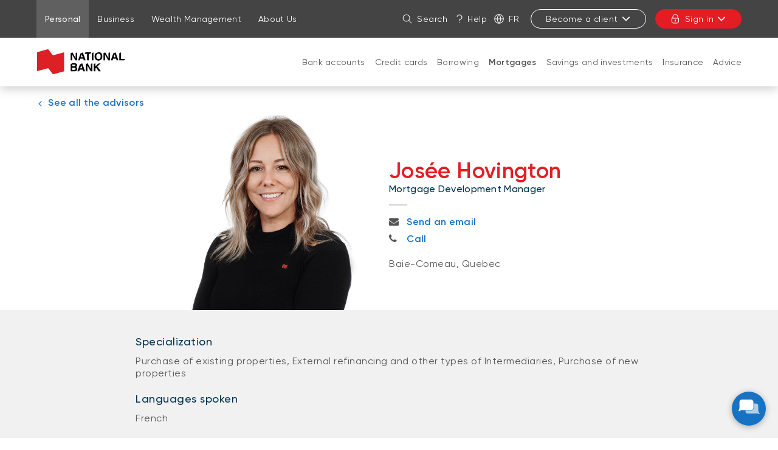

--- FILE ---
content_type: text/html; charset=UTF-8
request_url: https://www.nbc.ca/personal/mortgages/advisors/hovington-josee.html
body_size: 30893
content:



<!DOCTYPE html>
<html class="no-js" lang="en" data-placeholder-focus="false">
  


  







<head>
    <meta charset="utf-8">
    <meta http-equiv="X-UA-Compatible" content="IE=edge">
    <meta name="viewport" content="width=device-width, initial-scale=1">

    
    




    <script>
        function getLanguage() {
            let frRegex = /\/content\/(.*)\/fr\//;
            let pagePath = "/content/bnc/en/accueil/particuliers/hypotheque/conseillers/hovington-josee";

            if(frRegex.test(pagePath)){
                return "fr";
            }
            else{ //default is English
                return "en";
            }
        }

        /*
        * AEM Page properties hierarchy function
        * Sets the SDK parameters to be the same as the default parameters configured by the site
        */
        function setSiteConfig(){
            
            scriptUrl = "https://dam.bnc.ca/content/dam/tools/cmp/notice.js";
            configDidomi = ("true" === "true");
            activateDidomi = ("true" === "true");
            applyDidomiToChildren = ("true" === "true");
            showDidomi = ("true" === "true");
            siteToken = "bFXc6fFy";
            lang = getLanguage();
        }


        /*
        * AEM Page properties hierarchy function
        * Updates the SDK parameters if a configuration was set on a page or on a parent page
        */
        function setChildParentConfig(){
            
            configDidomi = ("true" === "true");
            activateDidomi = ("true" === "true");
            applyDidomiToChildren = ("true" === "true");
            showDidomi = ("true" === "true");
            childToken = "null";
            if(childToken === "null"){
                configDidomi = false;
            }else{
                configDidomi = true;
                foundParentConfig = true;
            }
            
        }


        /*
        * AEM Page properties hierarchy function
        * Sets the notice token based on the page hierarchy
        */
        function setToken(){
            if(configDidomi){
                //child on
                if(foundParentConfig  && applyDidomiToChildren && activateDidomi){
                    bannerToken = childToken;
                }
                //parent on
                if(!foundParentConfig  && activateDidomi){
                    bannerToken = childToken;
                }
                //parent on, child on with default
                if(foundParentConfig && !applyDidomiToChildren){
                    bannerToken = siteToken;
                }
            } else{ // default
                bannerToken = siteToken;
            }
        }


        /*
        * Loads Didomi script (notice.js) with correct parameters
        */
        function loadJS(FILE_URL, async = true, language, token, enableDidomi) {
            let scriptEle = document.createElement("script");

            scriptEle.setAttribute("src", FILE_URL);
            scriptEle.setAttribute("type", "text/javascript");
            scriptEle.setAttribute("async", async);
            scriptEle.setAttribute("language", language);
            scriptEle.setAttribute("token", token);
            scriptEle.setAttribute("enableDidomi", enableDidomi);

            document.head.appendChild(scriptEle);

            // error event
            scriptEle.addEventListener("error", (ev) => {
                console.log("Error on loading file", ev);
            });
        }

        /*
        * The AEM parameters retrieved earlier from the page properties are set in the Didomi SDK
        * language: the language the banner appears in
        * notice.enable: wether the notice is visible on the page or not
        */
        function setSDKConfigs(language, enableDidomi){
            //default Didomi config
            window.didomiConfig = {
                languages: {
                    enabled: ['en', 'fr'],
                    default: ''
                },
                notice: {
                    enable: true
                }
            };

            //set banner visibility
            if(!enableDidomi){
                window.didomiConfig.notice.enable = enableDidomi;
            }

            //set language
            if("fr" === language){
                window.didomiConfig.languages.enabled = ['fr']
                window.didomiConfig.languages.default = 'fr'
            } else{
                window.didomiConfig.languages.enabled = ['en']
                window.didomiConfig.languages.default = 'en'
            }
        }


        /*
        * Given the banner token, loads Didomi SDK
        * Config Parameters must always be set before the SDK is loaded
        */
        function loadSDK(token) {

            window.gdprAppliesGlobally = true;
            (function() {
                (function(e, r) {
                    var t = document.createElement("link");
                    t.rel = "preconnect";
                    t.as = "script";

                    var n = document.createElement("link");
                    n.rel = "dns-prefetch";
                    n.as = "script";

                    var i = document.createElement("link");
                    i.rel = "preload";
                    i.as = "script";

                    var o = document.createElement("script");
                    o.id = "spcloader";
                    o.type = "text/javascript";
                    o.async = true;
                    o.charset = "utf-8";

                    var a = "https://sdk.privacy-center.org/" + e + "/loader.js?target_type=notice&target=" + r;
                    if (window.didomiConfig && window.didomiConfig.user) {
                        var c = window.didomiConfig.user;
                        var s = c.country;
                        var d = c.region;
                        if (s) {
                            a += "&country=" + s;
                            if (d) {
                                a += "&region=" + d;
                            }
                        }
                    }

                    t.href = "https://sdk.privacy-center.org/";
                    n.href = "https://sdk.privacy-center.org/";
                    i.href = a;
                    o.src = a;

                    var p = document.getElementsByTagName("script")[0];
                    p.parentNode.insertBefore(t, p);
                    p.parentNode.insertBefore(n, p);
                    p.parentNode.insertBefore(i, p);
                    p.parentNode.insertBefore(o, p);
                })("f93cfeed-d62f-4357-bfe9-f9f6887f69fb", token);
            })();
        }


        /*
        * main function
        */
        function initializeDidomi(){

            // set default parameters
            setSiteConfig();

            // if didomi is active at site level
            if(configDidomi && applyDidomiToChildren && activateDidomi){

                //reset variables for child/parent configs
                configDidomi = false;

                setChildParentConfig();
                setToken();


                if(true){
                    setSDKConfigs(lang, showDidomi);
                    loadSDK(bannerToken);
                }else{
                    loadJS(scriptUrl, true, lang, bannerToken, showDidomi);
                }
            }
            // else didomi should not appear on the page
        }


        // PARAMETERS
        let lang = "";
        let bannerToken = "";
        let siteToken = "";
        let configDidomi = false;
        let applyDidomiToChildren = false;
        let activateDidomi = false;
        let showDidomi = false;
        let foundParentConfig = false;
        let childToken = "";
        let scriptUrl = "";

        initializeDidomi();
    </script>


    
        


<script type="text/javascript" async src="//assets.adobedtm.com/launch-ENce80544c76a04686ae546c50bbd9979e.min.js"></script>





<script type="text/javascript">
    function getCookie5958(e){let n=e+"=",i=decodeURIComponent(document.cookie).split(";");for(let e=0;e<i.length;e++){let r=i[e];for(;" "==r.charAt(0);)r=r.substring(1);if(0==r.indexOf(n))return r.substring(n.length,r.length)}return""}function findTargetDidomi(){var e=getCookie5958("didomi_token");if(e)var n=atob(e);if("string"==typeof n)var i=JSON.parse(n);if(i&&i.vendors&&i.vendors.enabled)var r=i.vendors.enabled.join(";");if(!(i&&i.purposes&&i.purposes.enabled))return!1;var t=i.purposes.enabled.join(";");return!!(r&&t&&t.indexOf("measuring-improving-experience")>-1&&r.indexOf("c:adobe-target")>-1)}!function(e,n,i,r){var t=e.head;if(t){if(n)return;var o=e.createElement("style");o.id="alloy-prehiding",o.innerText="body { opacity: 0 !important }",t.appendChild(o),setTimeout((function(){o.parentNode&&o.parentNode.removeChild(o)}),3e3)}}(document,!1===findTargetDidomi());
</script>




    

    
    
    

    <meta name="keywords" content="External refinancing and other types of Intermediaries, Baie-Comeau, French, Purchase of existing properties, Purchase of new properties">

    <meta name="description" content="Josée Hovington, mortgage advisor in Monteregie, comes to you to find a mortgage solution. Make an appointment!">




    <link rel="canonical" href="https://www.nbc.ca/personal/mortgages/advisors/hovington-josee.html"/>
    <link rel="alternate" hreflang="en" href="https://www.nbc.ca/personal/mortgages/advisors/hovington-josee.html"/>
    <link rel="alternate" hreflang="en-ca" href="https://www.nbc.ca/personal/mortgages/advisors/hovington-josee.html"/>

    
    <link rel="alternate" hreflang="fr" href="https://www.bnc.ca/particuliers/hypotheque/conseillers/hovington-josee.html"/>
    <link rel="alternate" hreflang="fr-ca" href="https://www.bnc.ca/particuliers/hypotheque/conseillers/hovington-josee.html"/>
    
    <link rel="alternate" hreflang="x-default" href="https://www.nbc.ca/personal/mortgages/advisors/hovington-josee.html"/>
    









    
    <title>Josée Hovington | National Bank</title>

    
    <link rel="icon" type="image/ico" href="/content/dam/global/logo/favicon.ico"/>

    
    
    <script src="/etc.clientlibs/web-sites/clientlibs/vendor/jquery/base.min.3f56e989e786c643b30d5668a97daa52.js"></script>

    <script src="/etc.clientlibs/web-sites/clientlibs/vendor/bootstrap.min.244345ec60db61ff779d9a217dc973d7.js"></script>

    <script src="/etc.clientlibs/web-sites/clientlibs/vendor/modernizr.min.fc55eb320ebd5c41c925cba27a0fbe8c.js"></script>

    <script src="/etc.clientlibs/web-sites/clientlibs/core/websites.min.afe369e2daa031e232e9e25e1415ac64.js"></script>

    <script src="/etc.clientlibs/web-sites/clientlibs/core/component.min.047d4d7858d9ff4849ffebffd22e5c10.js"></script>

    <script src="/etc.clientlibs/web-sites/clientlibs/core/deviceSpecificAction.min.1695f4fb150f0ba647779230659f236f.js"></script>

    <script src="/etc.clientlibs/web-sites/clientlibs/core/eventBus.min.a44abd6c87783f6f6189d223ad8b1b05.js"></script>

    <script src="/etc.clientlibs/web-sites/clientlibs/core/events.min.16e5209efa2702100afd766ec89fcae0.js"></script>

    <script src="/etc.clientlibs/web-sites/components/product/clientlibs/core/site.min.ccd3dc81f660dae8910afc4ad72ff240.js"></script>

    <script src="/etc.clientlibs/web-sites/clientlibs/core/dataLayer.min.bb151da6cddfb1aa78316cc5dbef60db.js"></script>

    <script src="/etc.clientlibs/web-sites-toolkit/components/content/staticFooter/clientlibs.min.45ad76f31352c347554825e250a74963.js"></script>


    
    <script src="/etc.clientlibs/web-sites/clientlibs/core/aemFrame.min.1f7a53bd6d37a8ec55c6e7a2496646f3.js"></script>


    





<link rel="stylesheet" href="/etc.clientlibs/web-sites-bncr/clientlibs/clientlib-site/theme.min.088b0040784f488f5ba8f374e2680914.css" type="text/css">

<link rel="stylesheet" href="/etc.clientlibs/web-sites-toolkit/components/content/floatingButton/clientlib.min.c33302044a1df954a70d507954c808a3.css" type="text/css">
<script src="/etc.clientlibs/web-sites-toolkit/components/content/floatingButton/clientlib.min.ddde3b744b65decdb2ee1bd690c07f0d.js"></script>

<link rel="stylesheet" href="/etc.clientlibs/web-sites-toolkit/components/content/staticFooter/clientlibs.min.56d0cad8fb312fb999e0715679433926.css" type="text/css">




    
    
    
                                    <link type="text/css" rel="stylesheet" href="/content/dam/css/add-style-ddh.css">
                                
    



    



<script>
    var dataLayerDefinitionFile = '/content/dam/dataLayerConfig/rules-bnc.json';
    var dtmEventSource = 'nbc';
    var dataLayerPagePayload = JSON.parse('[{"elementName":"loB","elementValue":"personal"}]');
    var responseStatus = 200;

    // Old payload
    var elements = [];
    

    Websites.DataLayer.init(dtmEventSource, dataLayerPagePayload, dataLayerDefinitionFile, responseStatus);

</script>



    <!-- Schema.org Page informations  -->
    

    <script src="/etc.clientlibs/web-sites/components/schema/clientlibs/site.min.4b09f04e1a826488d175b2c5abe2e622.js"></script>

    
    

    <script>

        var cqtags = [];
        
        cqtags.push('bnc:employee-specialities/maisons-existantes');
        
        cqtags.push('bnc:employee-specialities/refinancements-externes-autres-intermediaires');
        
        cqtags.push('bnc:employee-specialities/constructions-neuves');
        
        cqtags.push('bnc:employee-languages/francais');
        
        cqtags.push('bnc:territories/quebec/cote-nord/baie-comeau');
        

        Websites.Schema.createPageTag (
            {
                jcrPageTitle: "Josée Hovington",
                jcrDescription: "Josée Hovington, mortgage advisor in Monteregie, comes to you to find a mortgage solution. Make an appointment!",
                schemaTags: {}
            });
    </script>




    



    <!-- Load some clientlibs in defer -->
    <!--<sly data-sly-use.clientLibAsync="/apps/clientlib-async/sightly/templates/clientlib.html"-->
<!--     data-sly-call=""-->
<!--     data-sly-unwrap/>-->

<!--TODO: check if we still need dotdotdot library-->

<script src="/etc.clientlibs/web-sites/clientlibs/vendor/jquery/dotdotdot.498a5bd9acb942b7f73fed550179e3e7.js" defer></script>



    

    <link rel="apple-touch-icon" sizes="180x180" href="/etc.clientlibs/web-sites-toolkit/clientlibs/clientlib-static/resources/apple-touch-icon.png"/>
    <link rel="apple-touch-icon-precomposed" sizes="180x180" href="/etc.clientlibs/web-sites-toolkit/clientlibs/clientlib-static/resources/apple-touch-icon-precomposed.png"/>
    <link rel="apple-touch-icon" sizes="167x167" href="/etc.clientlibs/web-sites-toolkit/clientlibs/clientlib-static/resources/apple-touch-icon-167x167.png"/>
    <link rel="apple-touch-icon-precomposed" sizes="167x167" href="/etc.clientlibs/web-sites-toolkit/clientlibs/clientlib-static/resources/apple-touch-icon-167x167-precomposed.png"/>
    <link rel="apple-touch-icon" sizes="152x152" href="/etc.clientlibs/web-sites-toolkit/clientlibs/clientlib-static/resources/apple-touch-icon-152x152.png"/>
    <link rel="apple-touch-icon-precomposed" sizes="152x152" href="/etc.clientlibs/web-sites-toolkit/clientlibs/clientlib-static/resources/apple-touch-icon-152x152-precomposed.png"/>
    <link rel="apple-touch-icon" sizes="144x144" href="/etc.clientlibs/web-sites-toolkit/clientlibs/clientlib-static/resources/apple-touch-icon-144x144.png"/>
    <link rel="apple-touch-icon-precomposed" sizes="144x144" href="/etc.clientlibs/web-sites-toolkit/clientlibs/clientlib-static/resources/apple-touch-icon-144x144-precomposed.png"/>
    <link rel="apple-touch-icon" sizes="120x120" href="/etc.clientlibs/web-sites-toolkit/clientlibs/clientlib-static/resources/apple-touch-icon-120x120.png"/>
    <link rel="apple-touch-icon-precomposed" sizes="120x120" href="/etc.clientlibs/web-sites-toolkit/clientlibs/clientlib-static/resources/apple-touch-icon-120x120-precomposed.png"/>
    <link rel="apple-touch-icon" sizes="any" href="/etc.clientlibs/web-sites-toolkit/clientlibs/clientlib-static/resources/apple-touch-icon-48x48.png"/>
    <link rel="apple-touch-icon-precomposed" sizes="any" href="/etc.clientlibs/web-sites-toolkit/clientlibs/clientlib-static/resources/apple-touch-icon-48x48-precomposed.png"/>







                              <script>!function(e){var n="https://s.go-mpulse.net/boomerang/";if("False"=="True")e.BOOMR_config=e.BOOMR_config||{},e.BOOMR_config.PageParams=e.BOOMR_config.PageParams||{},e.BOOMR_config.PageParams.pci=!0,n="https://s2.go-mpulse.net/boomerang/";if(window.BOOMR_API_key="CBWCH-YHXC8-UX5PM-CKJ3F-WKW7N",function(){function e(){if(!r){var e=document.createElement("script");e.id="boomr-scr-as",e.src=window.BOOMR.url,e.async=!0,o.appendChild(e),r=!0}}function t(e){r=!0;var n,t,a,i,d=document,O=window;if(window.BOOMR.snippetMethod=e?"if":"i",t=function(e,n){var t=d.createElement("script");t.id=n||"boomr-if-as",t.src=window.BOOMR.url,BOOMR_lstart=(new Date).getTime(),e=e||d.body,e.appendChild(t)},!window.addEventListener&&window.attachEvent&&navigator.userAgent.match(/MSIE [67]\./))return window.BOOMR.snippetMethod="s",void t(o,"boomr-async");a=document.createElement("IFRAME"),a.src="about:blank",a.title="",a.role="presentation",a.loading="eager",i=(a.frameElement||a).style,i.width=0,i.height=0,i.border=0,i.display="none",o.appendChild(a);try{O=a.contentWindow,d=O.document.open()}catch(_){n=document.domain,a.src="javascript:var d=document.open();d.domain='"+n+"';void 0;",O=a.contentWindow,d=O.document.open()}if(n)d._boomrl=function(){this.domain=n,t()},d.write("<bo"+"dy onload='document._boomrl();'>");else if(O._boomrl=function(){t()},O.addEventListener)O.addEventListener("load",O._boomrl,!1);else if(O.attachEvent)O.attachEvent("onload",O._boomrl);d.close()}function a(e){window.BOOMR_onload=e&&e.timeStamp||(new Date).getTime()}if(!window.BOOMR||!window.BOOMR.version&&!window.BOOMR.snippetExecuted){window.BOOMR=window.BOOMR||{},window.BOOMR.snippetStart=(new Date).getTime(),window.BOOMR.snippetExecuted=!0,window.BOOMR.snippetVersion=14,window.BOOMR.url=n+"CBWCH-YHXC8-UX5PM-CKJ3F-WKW7N";var i=document.currentScript||document.getElementsByTagName("script")[0],o=i.parentNode,r=!1,d=document.createElement("link");if(d.relList&&"function"==typeof d.relList.supports&&d.relList.supports("preload")&&"as"in d)window.BOOMR.snippetMethod="p",d.href=window.BOOMR.url,d.rel="preload",d.as="script",d.addEventListener("load",e),d.addEventListener("error",function(){t(!0)}),setTimeout(function(){if(!r)t(!0)},3e3),BOOMR_lstart=(new Date).getTime(),o.appendChild(d);else t(!1);if(window.addEventListener)window.addEventListener("load",a,!1);else if(window.attachEvent)window.attachEvent("onload",a)}}(),"".length>0)if(e&&"performance"in e&&e.performance&&"function"==typeof e.performance.setResourceTimingBufferSize)e.performance.setResourceTimingBufferSize();!function(){if(BOOMR=e.BOOMR||{},BOOMR.plugins=BOOMR.plugins||{},!BOOMR.plugins.AK){var n=""=="true"?1:0,t="",a="clom7rixfuxmi2lrul5a-f-7dcf5c4ec-clientnsv4-s.akamaihd.net",i="false"=="true"?2:1,o={"ak.v":"39","ak.cp":"1463883","ak.ai":parseInt("891279",10),"ak.ol":"0","ak.cr":8,"ak.ipv":4,"ak.proto":"h2","ak.rid":"1717adf7","ak.r":47370,"ak.a2":n,"ak.m":"b","ak.n":"essl","ak.bpcip":"18.220.207.0","ak.cport":33786,"ak.gh":"23.208.24.74","ak.quicv":"","ak.tlsv":"tls1.3","ak.0rtt":"","ak.0rtt.ed":"","ak.csrc":"-","ak.acc":"","ak.t":"1769054970","ak.ak":"hOBiQwZUYzCg5VSAfCLimQ==8/JzmX5r2usKDZFvPXdmrtaM5gjg+hiIzfDMiwn03ZOHDBYKeWYOXee2MXuCczyt/JPrvjn9He6IidXbrKFk8hylFah9s1/t5cf158ko8CwmSUDS8H27G5LbVQkqLmy9WFJTYLxCbwLYX4uWIW4a8kTXjcFInED5wOuHL/[base64]","ak.pv":"128","ak.dpoabenc":"","ak.tf":i};if(""!==t)o["ak.ruds"]=t;var r={i:!1,av:function(n){var t="http.initiator";if(n&&(!n[t]||"spa_hard"===n[t]))o["ak.feo"]=void 0!==e.aFeoApplied?1:0,BOOMR.addVar(o)},rv:function(){var e=["ak.bpcip","ak.cport","ak.cr","ak.csrc","ak.gh","ak.ipv","ak.m","ak.n","ak.ol","ak.proto","ak.quicv","ak.tlsv","ak.0rtt","ak.0rtt.ed","ak.r","ak.acc","ak.t","ak.tf"];BOOMR.removeVar(e)}};BOOMR.plugins.AK={akVars:o,akDNSPreFetchDomain:a,init:function(){if(!r.i){var e=BOOMR.subscribe;e("before_beacon",r.av,null,null),e("onbeacon",r.rv,null,null),r.i=!0}return this},is_complete:function(){return!0}}}}()}(window);</script></head>
  




<body>
    <div class="products-dictionary">
		



    </div>
	
            <div class="navigation-menu ">
                <link rel="stylesheet" href="/etc.clientlibs/web-sites-react/components/web-sites-react/clientlib.min.6ec3856b6df87ee1685172fb40c69188.css" type="text/css">
<link rel="stylesheet" href="/etc.clientlibs/web-sites-react/components/navigation-menu/clientlib.min.b3e2103e5f112609157e93cd4c4c3dd1.css" type="text/css">
<div data-react-server="true" data-react="app" data-react-id="/content/bnc/en/jcr:content/navigation-menu_component"><style class="jss-server-side"></style><header class="navigation-menu-content"><nav class="navigation-menu-hidden-menu" aria-label="Quick menu"><ul><li><button>Go to page content</button></li><li><button>Go to main menu</button></li><li><button>Sign in to my account</button></li></ul></nav><div class="quick-actions"><div class="container"><nav aria-label="Links to other National Bank webpages"><ul id="navigation-menu-websites-navigation" class="websites-links"><li class="active"><div class="qa-item-container"><a href="https://www.nbc.ca/personal.html" aria-current="page"><span>Personal</span></a></div></li><li><div class="qa-item-container"><a href="https://www.nbc.ca/business.html"><span>Business</span></a></div></li><li><div class="qa-item-container"><a href="https://www.nbc.ca/wealth-management.html"><span>Wealth Management</span></a></div></li><li><div class="qa-item-container"><a href="https://www.nbc.ca/about-us.html"><span>About Us</span></a></div></li></ul></nav><nav aria-label="Quick actions"><ul id="navigation-menu-quick-actions" class="actions"><li class="quick-action__search"><button id="search-link" aria-label="Search on the site" aria-expanded="false" tabindex="0" type="button" class="dsc-btn is-small has-icon simple tab-focus" data-test="button"><div class="dsc-btn__icon"><svg viewBox="0 0 64 64" focusable="false" width="16" fill="currentColor" height="16" class="dsc-icon"><path d="M44.471 41.643l16.45 16.45a2 2 0 01-2.828 2.828l-16.45-16.45A23.406 23.406 0 0126.5 50C13.521 50 3 39.479 3 26.5S13.521 3 26.5 3 50 13.521 50 26.5c0 5.77-2.079 11.053-5.529 15.143zM26.5 46C37.27 46 46 37.27 46 26.5S37.27 7 26.5 7 7 15.73 7 26.5 15.73 46 26.5 46z"></path></svg></div>Search</button></li><li class="quick-action__help"><a class="as-button simple dsc-btn is-small tab-focus" href="/contact-us.html" target="_self" tabindex="0"><svg viewBox="0 0 64 64" class="dsc-icon dsc-btn__icon" focusable="false" width="16" fill="currentColor" height="16"><path d="M33.803 39.832c-.018.795-.033 2.032-.042 3.633a2.193 2.193 0 01-4.387-.023c.017-3.042.05-4.64.12-5.17.08-.412.08-.412.231-.753.465-.927 5.762-3.258 7.985-4.605 5.959-3.612 8.175-7.657 7.877-11.52-.288-3.744-1.58-6.515-3.846-8.646-3.065-2.882-5.69-4.122-9.856-4.368-6.568 0-11.01 2.988-13.674 9.225a2.194 2.194 0 01-4.034-1.72C17.525 8.045 23.545 3.995 32.012 4c5.382.313 8.956 2.003 12.735 5.555 3.074 2.891 4.843 6.686 5.214 11.503.428 5.557-2.64 11.157-9.977 15.604a45.45 45.45 0 01-5.475 2.864l-.706.306zM31.668 60a2.923 2.923 0 112.924-2.922A2.923 2.923 0 0131.668 60z"></path></svg>Help</a></li><li class="quick-action__lang"><a class="as-button simple dsc-btn is-small tab-focus" href="/bin/switchLanguage?lang=Fr&amp;p=dcb595d1c4f45517bcb9cf58127537008bf8f18bce3213bda335257a2c0228773c1f287f107f9e6a781fb6bd2d57342c4f885358a744012a9a65c83dc12f2b8dc86e8c1b3ff9cf754b0decbf0c0a04672079e83b84149e0deb0a6fe8ed021aae" aria-label="Français" lang="fr"><svg viewBox="0 0 64 64" class="dsc-icon dsc-btn__icon" focusable="false" width="16" fill="currentColor" height="16"><path d="M5.212 34.067c.935 12.301 10.156 22.287 22.093 24.39a46.39 46.39 0 01-8.854-24.39H5.211zm0-4.134h13.235a46.336 46.336 0 018.858-24.39C15.367 7.645 6.147 17.631 5.212 29.932zm53.576 0c-.935-12.301-10.156-22.287-22.093-24.39a46.39 46.39 0 018.854 24.39h13.24zm0 4.134H45.553a46.336 46.336 0 01-8.858 24.39c11.938-2.103 21.158-12.089 22.093-24.39zm-36.203-4.134H41.41A42.202 42.202 0 0032 6.227a42.172 42.172 0 00-9.415 23.706zm18.83 4.134H22.59A42.202 42.202 0 0032 57.773a42.172 42.172 0 009.415-23.706zM32 63C14.88 63 1 49.12 1 32 1 14.88 14.88 1 32 1c17.12 0 31 13.88 31 31 0 17.12-13.88 31-31 31z"></path></svg>Fr</a></li><li class="quick-action__signup"><div class="menu-popover"><button aria-controls="sign-in-menu-button" aria-expanded="false" tabindex="0" type="button" class="dsc-btn is-small is-transactional sign-in tab-focus focus-child-sibling bnc-chatbot-highlight" data-test="button">Become a client<svg viewBox="0 0 64 64" focusable="false" width="16" fill="currentColor" height="16" class="dsc-icon"><path d="M32 37.172l17.845-18.1a3.57 3.57 0 015.099 0 3.694 3.694 0 010 5.17L34.549 44.93a3.57 3.57 0 01-5.098 0L9.056 24.243a3.694 3.694 0 010-5.172 3.57 3.57 0 015.099 0L32 37.171z"></path></svg></button><div class="menu-popover-content"><span class="triangle-top"></span><div class="main"><ul id="sign-in-menu-button"><li><a href="https://www.nbc.ca/personal/switch-national-bank.html" data-text="Personal">Personal</a><svg viewBox="0 0 64 64" focusable="false" width="16" fill="currentColor" height="16" class="dsc-icon"><path d="M39.172 32l-18.1-17.845a3.57 3.57 0 010-5.099 3.694 3.694 0 015.17 0L46.93 29.451a3.57 3.57 0 010 5.098L26.243 54.944a3.694 3.694 0 01-5.172 0 3.57 3.57 0 010-5.099L39.171 32z"></path></svg></li><li><a href="https://www.nbc.ca/business/accounts.html" data-text="Business">Business</a><svg viewBox="0 0 64 64" focusable="false" width="16" fill="currentColor" height="16" class="dsc-icon"><path d="M39.172 32l-18.1-17.845a3.57 3.57 0 010-5.099 3.694 3.694 0 015.17 0L46.93 29.451a3.57 3.57 0 010 5.098L26.243 54.944a3.694 3.694 0 01-5.172 0 3.57 3.57 0 010-5.099L39.171 32z"></path></svg></li></ul></div></div></div></li><li class="quick-action__signin"><div class="menu-popover"><button aria-controls="login-menu-button" aria-expanded="false" tabindex="0" type="button" class="dsc-btn is-primary is-small is-transactional has-icon login tab-focus focus-child-sibling bnc-chatbot-highlight" data-test="button"><div class="dsc-btn__icon"><svg viewBox="0 0 64 64" focusable="false" width="16" fill="currentColor" height="16" class="dsc-icon"><path d="M34 44.465V49a2 2 0 11-4 0v-4.535A3.997 3.997 0 0128 41c0-2.21 1.79-4 4-4s4 1.79 4 4a3.997 3.997 0 01-2 3.465zM14 26v-7c0-9.941 8.059-18 18-18s18 8.059 18 18v7h.538c2.985 0 5.482 2.29 5.482 5.192v17.65c0 7.343-6.678 13.197-14.77 13.197H21.77C13.676 62.04 7 56.185 7 48.843V31.192C7 28.29 9.496 26 12.482 26H14zm36.538 4H12.482c-.85 0-1.482.58-1.482 1.192v17.65c0 5.009 4.778 9.197 10.77 9.197h19.48c5.992 0 10.77-4.188 10.77-9.196V31.192c0-.612-.633-1.192-1.482-1.192zM46 19c0-7.732-6.268-14-14-14s-14 6.268-14 14v7h28v-7z"></path></svg></div>Sign in<svg viewBox="0 0 64 64" focusable="false" width="16" fill="currentColor" height="16" class="dsc-icon"><path d="M32 37.172l17.845-18.1a3.57 3.57 0 015.099 0 3.694 3.694 0 010 5.17L34.549 44.93a3.57 3.57 0 01-5.098 0L9.056 24.243a3.694 3.694 0 010-5.172 3.57 3.57 0 015.099 0L32 37.171z"></path></svg></button><div class="menu-popover-content"><span class="triangle-top"></span><div class="main"><label>Online transactions</label><ul id="login-menu-button"><li><a href="https://app.bnc.ca/?lang=en" data-text="Personal">Personal</a><svg viewBox="0 0 64 64" focusable="false" width="16" fill="currentColor" height="16" class="dsc-icon"><path d="M39.172 32l-18.1-17.845a3.57 3.57 0 010-5.099 3.694 3.694 0 015.17 0L46.93 29.451a3.57 3.57 0 010 5.098L26.243 54.944a3.694 3.694 0 01-5.172 0 3.57 3.57 0 010-5.099L39.171 32z"></path></svg></li><li><a href="/redirects/commercial.html" data-text="Business">Business</a><svg viewBox="0 0 64 64" focusable="false" width="16" fill="currentColor" height="16" class="dsc-icon"><path d="M39.172 32l-18.1-17.845a3.57 3.57 0 010-5.099 3.694 3.694 0 015.17 0L46.93 29.451a3.57 3.57 0 010 5.098L26.243 54.944a3.694 3.694 0 01-5.172 0 3.57 3.57 0 010-5.099L39.171 32z"></path></svg></li><li class="secondary-item first"><a href="https://client.bnc.ca/nbdb/login" data-text="Direct Brokerage">Direct Brokerage</a></li><li class="secondary-item "><a href="https://client.bnc.ca/nbfwm/login" data-text="National Bank Financial">National Bank Financial</a></li><li class="secondary-item "><a href="https://web13.secureinternetbank.com/pbi_pbi1151/login/067091764" data-text="Natbank">Natbank</a></li><li class="secondary-item "><a href="https://nbtmyretirement.com/" data-text="Group Retirement Plans">Group Retirement Plans</a></li><li class="secondary-item "><a href="https://client.bnc.ca/pb1859/login" data-text="Private Banking 1859 ">Private Banking 1859 </a></li></ul></div></div></div></li></ul></nav></div></div><div id="navigation-menu-navigation" class="website-navigation"><div class="container"><span class="image-container"><a tabindex="-1" href="https://www.nbc.ca/" aria-label="Back to Home Page"><img src="/content/dam/bnc/commun/logo/logo-nbc-155x50.svg" alt="National Bank"/></a></span><nav id="firstLevelMenu" class="main-navigation" aria-label="Main menu"><ul><li class="" aria-owns="secondLevelMenu"><a id="hash-271260432" class="tab-focus" href="https://www.nbc.ca/personal/accounts.html">Bank accounts</a><button aria-label="Open products and services for: Bank accounts" aria-haspopup="true" aria-controls="secondLevelMenu" aria-expanded="false" type="button" class="dsc-btn sub-section-button simple tab-focus" data-test="button"><svg viewBox="0 0 64 64" focusable="false" width="16" fill="currentColor" height="16" class="dsc-icon"><path d="M32 37.172l17.845-18.1a3.57 3.57 0 015.099 0 3.694 3.694 0 010 5.17L34.549 44.93a3.57 3.57 0 01-5.098 0L9.056 24.243a3.694 3.694 0 010-5.172 3.57 3.57 0 015.099 0L32 37.171z"></path></svg></button><span class="triangle-top"></span></li><li class="" aria-owns="secondLevelMenu"><a id="hash-477313998" class="tab-focus" href="https://www.nbc.ca/personal/mastercard-credit-cards.html">Credit cards</a><button aria-label="Open products and services for: Credit cards" aria-haspopup="true" aria-controls="secondLevelMenu" aria-expanded="false" type="button" class="dsc-btn sub-section-button simple tab-focus" data-test="button"><svg viewBox="0 0 64 64" focusable="false" width="16" fill="currentColor" height="16" class="dsc-icon"><path d="M32 37.172l17.845-18.1a3.57 3.57 0 015.099 0 3.694 3.694 0 010 5.17L34.549 44.93a3.57 3.57 0 01-5.098 0L9.056 24.243a3.694 3.694 0 010-5.172 3.57 3.57 0 015.099 0L32 37.171z"></path></svg></button><span class="triangle-top"></span></li><li class="" aria-owns="secondLevelMenu"><a id="hash-1468968305" class="tab-focus" href="https://www.nbc.ca/personal/borrowing.html">Borrowing</a><button aria-label="Open products and services for: Borrowing" aria-haspopup="true" aria-controls="secondLevelMenu" aria-expanded="false" type="button" class="dsc-btn sub-section-button simple tab-focus" data-test="button"><svg viewBox="0 0 64 64" focusable="false" width="16" fill="currentColor" height="16" class="dsc-icon"><path d="M32 37.172l17.845-18.1a3.57 3.57 0 015.099 0 3.694 3.694 0 010 5.17L34.549 44.93a3.57 3.57 0 01-5.098 0L9.056 24.243a3.694 3.694 0 010-5.172 3.57 3.57 0 015.099 0L32 37.171z"></path></svg></button><span class="triangle-top"></span></li><li class="current" aria-owns="secondLevelMenu"><a id="hash-1892350139" class="tab-focus" href="https://www.nbc.ca/personal/mortgages.html" aria-current="page">Mortgages</a><button aria-label="Open products and services for: Mortgages" aria-haspopup="true" aria-controls="secondLevelMenu" aria-expanded="false" type="button" class="dsc-btn sub-section-button simple tab-focus" data-test="button"><svg viewBox="0 0 64 64" focusable="false" width="16" fill="currentColor" height="16" class="dsc-icon"><path d="M32 37.172l17.845-18.1a3.57 3.57 0 015.099 0 3.694 3.694 0 010 5.17L34.549 44.93a3.57 3.57 0 01-5.098 0L9.056 24.243a3.694 3.694 0 010-5.172 3.57 3.57 0 015.099 0L32 37.171z"></path></svg></button><span class="triangle-top"></span></li><li class="" aria-owns="secondLevelMenu"><a id="hash380085008" class="tab-focus" href="https://www.nbc.ca/personal/savings-investments.html">Savings and investments</a><button aria-label="Open products and services for: Savings and investments" aria-haspopup="true" aria-controls="secondLevelMenu" aria-expanded="false" type="button" class="dsc-btn sub-section-button simple tab-focus" data-test="button"><svg viewBox="0 0 64 64" focusable="false" width="16" fill="currentColor" height="16" class="dsc-icon"><path d="M32 37.172l17.845-18.1a3.57 3.57 0 015.099 0 3.694 3.694 0 010 5.17L34.549 44.93a3.57 3.57 0 01-5.098 0L9.056 24.243a3.694 3.694 0 010-5.172 3.57 3.57 0 015.099 0L32 37.171z"></path></svg></button><span class="triangle-top"></span></li><li class="" aria-owns="secondLevelMenu"><a id="hash-1972307550" class="tab-focus" href="https://www.nbc.ca/personal/insurance.html">Insurance</a><button aria-label="Open products and services for: Insurance" aria-haspopup="true" aria-controls="secondLevelMenu" aria-expanded="false" type="button" class="dsc-btn sub-section-button simple tab-focus" data-test="button"><svg viewBox="0 0 64 64" focusable="false" width="16" fill="currentColor" height="16" class="dsc-icon"><path d="M32 37.172l17.845-18.1a3.57 3.57 0 015.099 0 3.694 3.694 0 010 5.17L34.549 44.93a3.57 3.57 0 01-5.098 0L9.056 24.243a3.694 3.694 0 010-5.172 3.57 3.57 0 015.099 0L32 37.171z"></path></svg></button><span class="triangle-top"></span></li><li class="" aria-owns="secondLevelMenu"><a id="hash499182174" class="tab-focus" href="https://www.nbc.ca/personal/advice.html">Advice</a><button aria-label="Open products and services for: Advice" aria-haspopup="true" aria-controls="secondLevelMenu" aria-expanded="false" type="button" class="dsc-btn sub-section-button simple tab-focus" data-test="button"><svg viewBox="0 0 64 64" focusable="false" width="16" fill="currentColor" height="16" class="dsc-icon"><path d="M32 37.172l17.845-18.1a3.57 3.57 0 015.099 0 3.694 3.694 0 010 5.17L34.549 44.93a3.57 3.57 0 01-5.098 0L9.056 24.243a3.694 3.694 0 010-5.172 3.57 3.57 0 015.099 0L32 37.171z"></path></svg></button><span class="triangle-top"></span></li></ul></nav><div class="menu-popover"><button aria-controls="login-menu-button-small" aria-expanded="false" tabindex="0" type="button" class="dsc-btn is-primary is-small is-transactional has-icon login tab-focus focus-child-sibling bnc-chatbot-highlight small" data-test="button"><div class="dsc-btn__icon"><svg viewBox="0 0 64 64" focusable="false" width="16" fill="currentColor" height="16" class="dsc-icon"><path d="M34 44.465V49a2 2 0 11-4 0v-4.535A3.997 3.997 0 0128 41c0-2.21 1.79-4 4-4s4 1.79 4 4a3.997 3.997 0 01-2 3.465zM14 26v-7c0-9.941 8.059-18 18-18s18 8.059 18 18v7h.538c2.985 0 5.482 2.29 5.482 5.192v17.65c0 7.343-6.678 13.197-14.77 13.197H21.77C13.676 62.04 7 56.185 7 48.843V31.192C7 28.29 9.496 26 12.482 26H14zm36.538 4H12.482c-.85 0-1.482.58-1.482 1.192v17.65c0 5.009 4.778 9.197 10.77 9.197h19.48c5.992 0 10.77-4.188 10.77-9.196V31.192c0-.612-.633-1.192-1.482-1.192zM46 19c0-7.732-6.268-14-14-14s-14 6.268-14 14v7h28v-7z"></path></svg></div>Sign in<svg viewBox="0 0 64 64" focusable="false" width="16" fill="currentColor" height="16" class="dsc-icon"><path d="M32 37.172l17.845-18.1a3.57 3.57 0 015.099 0 3.694 3.694 0 010 5.17L34.549 44.93a3.57 3.57 0 01-5.098 0L9.056 24.243a3.694 3.694 0 010-5.172 3.57 3.57 0 015.099 0L32 37.171z"></path></svg></button><div class="menu-popover-content"><span class="triangle-top"></span><div class="main"><label>Online transactions</label><ul id="login-menu-button-small"><li><a href="https://app.bnc.ca/?lang=en" data-text="Personal">Personal</a><svg viewBox="0 0 64 64" focusable="false" width="16" fill="currentColor" height="16" class="dsc-icon"><path d="M39.172 32l-18.1-17.845a3.57 3.57 0 010-5.099 3.694 3.694 0 015.17 0L46.93 29.451a3.57 3.57 0 010 5.098L26.243 54.944a3.694 3.694 0 01-5.172 0 3.57 3.57 0 010-5.099L39.171 32z"></path></svg></li><li><a href="/redirects/commercial.html" data-text="Business">Business</a><svg viewBox="0 0 64 64" focusable="false" width="16" fill="currentColor" height="16" class="dsc-icon"><path d="M39.172 32l-18.1-17.845a3.57 3.57 0 010-5.099 3.694 3.694 0 015.17 0L46.93 29.451a3.57 3.57 0 010 5.098L26.243 54.944a3.694 3.694 0 01-5.172 0 3.57 3.57 0 010-5.099L39.171 32z"></path></svg></li><li class="secondary-item first"><a href="https://client.bnc.ca/nbdb/login" data-text="Direct Brokerage">Direct Brokerage</a></li><li class="secondary-item "><a href="https://client.bnc.ca/nbfwm/login" data-text="National Bank Financial">National Bank Financial</a></li><li class="secondary-item "><a href="https://web13.secureinternetbank.com/pbi_pbi1151/login/067091764" data-text="Natbank">Natbank</a></li><li class="secondary-item "><a href="https://nbtmyretirement.com/" data-text="Group Retirement Plans">Group Retirement Plans</a></li><li class="secondary-item "><a href="https://client.bnc.ca/pb1859/login" data-text="Private Banking 1859 ">Private Banking 1859 </a></li></ul></div></div></div></div><div class="sub-navigation"><div class="container"><nav class="navSecondLevelMenu" aria-label="Products and services menu"><ul id="secondLevelMenu"></ul></nav><div class="action-bar"><button tabindex="-1" type="button" class="dsc-btn is-small close-button" data-test="button">Close<svg viewBox="0 0 64 64" focusable="false" width="32" fill="currentColor" height="32" class="dsc-icon"><path d="M37.055 32l14.898 14.898a3.574 3.574 0 11-5.055 5.055L32 37.055 17.102 51.953a3.574 3.574 0 11-5.055-5.055L26.945 32 12.047 17.102a3.574 3.574 0 115.055-5.055L32 26.945l14.898-14.898a3.574 3.574 0 115.055 5.055L37.055 32z"></path></svg></button><div class="navigation-menu-ad"></div></div></div></div></div></header><div class="sticky-spacer"></div><span id="navigation-menu-content-skip"></span></div><script id="/content/bnc/en/jcr:content/navigation-menu_component">{"cache":{"resources":{"/content/bnc/en/jcr:content/navigation-menu":{"data":{"jcr:primaryType":"nt:unstructured","logoAltText":"National Bank","signUpDisplay":"true","helpDisplay":"true","secureSectionDisplay":"false","desktopImageFileReference":"/content/dam/bnc/commun/logo/logo-nbc-155x50.svg","searchDisplay":"true","switchLangDisplay":"true","signUpLabel":"Become a client","jcr:lastModifiedBy":"DAOB003","signUpDirectLink":"false","switchLangAriaLabel":"Français","signInDisplay":"true","searchLabel":"Search","signInListLabel":"Online transactions","hideHighlevelNavigation":"false","locatorAriaLabel":"Find us - Opens in a new tab","mobileImageFileReference":"/content/dam/bnc/commun/logo/logo-bnc-flag.png","additionalLangDisplay":"false","locatorDisplay":"true","helpUrl":"/contact-us.html","signInLabel":"Sign in","menuKey":"bnc-menu-en","jcr:lastModified":"Mon Sep 08 2025 13:55:05 GMT-0400","signInDirectLink":"false","locatorLabel":"Find us","homeURL":"https://www.nbc.ca/","smallDesktopImageFileReference":"/content/dam/bnc/commun/logo/logo-nbc-155x50.svg","sling:resourceType":"web-sites-react/components/navigation-menu","helpTarget":"_self","helpLabel":"Help","locatorUrl":"https://locator.nbc.ca/","searchAriaLabel":"Search on the site","additionalLangTarget":"_self","searchUrl":"/results.html","signUpLinks":{"jcr:primaryType":"nt:unstructured","item0":{"jcr:primaryType":"nt:unstructured","target":"_self","url":"https://www.nbc.ca/personal/switch-national-bank.html","label":"Personal"},"item1":{"jcr:primaryType":"nt:unstructured","target":"_self","url":"https://www.nbc.ca/business/accounts.html","label":"Business"}},"signInLinks":{"jcr:primaryType":"nt:unstructured","item0":{"jcr:primaryType":"nt:unstructured","target":"_self","url":"https://app.bnc.ca/?lang=en","label":"Personal"},"item1":{"jcr:primaryType":"nt:unstructured","target":"_self","url":"/content/bnc/en/accueil/redirects/commercial","label":"Business"}},"signInSecondaryLinks":{"jcr:primaryType":"nt:unstructured","item0":{"jcr:primaryType":"nt:unstructured","target":"_self","url":"https://client.bnc.ca/nbdb/login","label":"Direct Brokerage"},"item1":{"jcr:primaryType":"nt:unstructured","target":"_self","url":"https://client.bnc.ca/nbfwm/login","label":"National Bank Financial"},"item2":{"jcr:primaryType":"nt:unstructured","target":"_self","url":"https://web13.secureinternetbank.com/pbi_pbi1151/login/067091764","label":"Natbank"},"item3":{"jcr:primaryType":"nt:unstructured","target":"_self","url":"https://nbtmyretirement.com/","label":"Group Retirement Plans"},"item4":{"jcr:primaryType":"nt:unstructured","target":"_self","url":"https://client.bnc.ca/pb1859/login","label":"Private Banking 1859 "}}},"depth":0}},"scripts":{},"included":{},"serviceCalls":{"/content/bnc/en/jcr:content/navigation-menu_com.bnc.aem.websites.toolkit.sling.models.react.I18nModel.getI18nFor(navigation-menu,en)":"{\"accessibilityCommands.helpDetail\":\"Press H key to have detailed navigation instructions\",\"accessibilityCommands.leftRight\":\"Use left or right arrows to switch between items\",\"accessibilityCommands.leftRightDown\":\"Use left or right arrows to switch between sections, use down key to browse sub-sections\",\"accessibilityCommands.leftRightUpDown\":\"Use left or right arrows to switch between sub-sections, use up or down to browse sub-section's pages. Use escape key to go back to main section\",\"linksNavbar.ariaLabel\":\"Links to other National Bank webpages\",\"quickActions.ariaLabel\":\"Quick actions\",\"firstLevel.ariaLabel\":\"Main menu\",\"secondLevel.ariaLabel\":\"Products and services menu\",\"thirdLevel.ariaLabel\":\"Products and services\",\"openFirstLevel.ariaLabel\":\"Open main menu \",\"openSecondLevel.ariaLabel\":\"Open sub-menu: \",\"openThirdLevel.ariaLabel\":\"Open products and services for: \",\"closeFirstLevel.ariaLabel\":\"Close main menu \",\"closeSecondLevel.ariaLabel\":\"Go back to the main menu \",\"closeThirdLevel.ariaLabel\":\"Go back to sub-menu \",\"section.ariaLabel\":\"Section \",\"subSection.ariaLabel\":\"Navigation sub-menu \",\"quickActions.secure.login\":\"Sign in\",\"quickActions.secure.logout\":\"Sign out\",\"mobile.welcome.paragraph\":\"Home\",\"logo.backToHome.ariaLabel\":\"Back to Home Page\",\"search.placeholder\":\"Search\",\"search.section\":\"Search section\",\"search.input\":\"Search field\",\"search.button\":\"Search\",\"search.erase\":\"Erase search\",\"search.close\":\"Close search\",\"search.close.content\":\"Close\",\"hiddenMenu.navLabel\":\"Quick menu\",\"hiddenMenu.skipTocontent\":\"Go to page content\",\"hiddenMenu.skipToQuickActions\":\"Sign in to my account\",\"hiddenMenu.skipToNavigation\":\"Go to main menu\",\"hiddenMenu.skipToWebsites\":\"Skip to website\"}","/content/bnc/en/jcr:content/navigation-menu_com.bnc.aem.websites.toolkit.sling.models.react.NavigationMenu.getMenuAsJsonString(bnc-menu-en)":"{\"websites\":[{\"label\":\"Personal\",\"url\":\"https://www.nbc.ca/personal.html\",\"current\":true,\"navigation\":[{\"label\":\"Bank accounts\",\"url\":\"https://www.nbc.ca/personal/accounts.html\",\"current\":false,\"sections\":[{\"label\":\"OPEN AN ACCOUNT\",\"url\":\"\",\"current\":false,\"links\":[{\"label\":\"All chequing accounts\",\"url\":\"https://www.nbc.ca/personal/accounts/chequing.html\",\"current\":false},{\"label\":\"The Connected Chequing Account\",\"url\":\"https://www.nbc.ca/personal/accounts/chequing/connected.html\",\"current\":false},{\"label\":\"The Total Chequing Account\",\"url\":\"https://www.nbc.ca/personal/accounts/chequing/total.html\",\"current\":false},{\"label\":\"Youth bank account\",\"url\":\"https://www.nbc.ca/personal/accounts/youth.html\",\"current\":false},{\"label\":\"High Interest Savings Account\",\"url\":\"https://www.nbc.ca/personal/savings-investments/accounts/high-interest.html\",\"current\":false},{\"label\":\"USD Progress\",\"url\":\"https://www.nbc.ca/personal/accounts/usd.html\",\"current\":false},{\"label\":\"Account for newcomers\",\"url\":\"https://www.nbc.ca/personal/accounts/newcomers.html\",\"current\":false}]},{\"label\":\"OFFERS\",\"url\":\"\",\"current\":false,\"links\":[{\"label\":\"Newcomers to Canada\",\"url\":\"https://www.nbc.ca/personal/switch-national-bank/newcomers.html\",\"current\":false},{\"label\":\"Professionals\",\"url\":\"https://www.nbc.ca/personal/switch-national-bank/occupations.html\",\"current\":false},{\"label\":\"Students\",\"url\":\"https://www.nbc.ca/personal/switch-national-bank/students.html\",\"current\":false},{\"label\":\"Youths\",\"url\":\"https://www.nbc.ca/personal/switch-national-bank/young-people.html\",\"current\":false}]},{\"label\":\"OFFERS FOR PROFESSIONALS \",\"url\":\"\",\"current\":false,\"links\":[{\"label\":\"Administration\",\"url\":\"https://www.nbc.ca/personal/switch-national-bank/occupations/administration.html\",\"current\":false},{\"label\":\"Agricultural and fishing\",\"url\":\"https://www.nbc.ca/personal/switch-national-bank/occupations/agriculture-fishery.html\",\"current\":false},{\"label\":\"Engineering\",\"url\":\"https://www.nbc.ca/personal/switch-national-bank/occupations/engineers.html\",\"current\":false},{\"label\":\"Entrepreneurship\",\"url\":\"https://www.nbc.ca/personal/switch-national-bank/occupations/entrepreneurship.html\",\"current\":false},{\"label\":\"Finance\",\"url\":\"https://www.nbc.ca/personal/switch-national-bank/occupations/finance.html\",\"current\":false},{\"label\":\"Healthcare\",\"url\":\"https://www.nbc.ca/personal/switch-national-bank/occupations/healthcare.html\",\"current\":false},{\"label\":\"IT\",\"url\":\"https://www.nbc.ca/personal/switch-national-bank/occupations/it.html\",\"current\":false},{\"label\":\"Law\",\"url\":\"https://www.nbc.ca/personal/switch-national-bank/occupations/law.html\",\"current\":false},{\"label\":\"Public service\",\"url\":\"https://www.nbc.ca/personal/switch-national-bank/occupations/public-service.html\",\"current\":false},{\"label\":\"Teaching\",\"url\":\"https://www.nbc.ca/personal/switch-national-bank/occupations/teachers.html\",\"current\":false}]},{\"label\":\"TRANSACTIONS\",\"url\":\"\",\"current\":false,\"links\":[{\"label\":\"Banking services\",\"url\":\"https://www.nbc.ca/personal/accounts/services.html\",\"current\":false},{\"label\":\"My online bank\",\"url\":\"https://www.nbc.ca/personal/accounts/services/online.html\",\"current\":false},{\"label\":\"Mobile app\",\"url\":\"https://www.nbc.ca/personal/accounts/services/online/mobile-app.html\",\"current\":false},{\"label\":\"Digital banking features\",\"url\":\"https://www.nbc.ca/personal/accounts/services/online/features.html\",\"current\":false},{\"label\":\"Debit card\",\"url\":\"https://www.nbc.ca/personal/accounts/services/debit-card.html\",\"current\":false},{\"label\":\"Mobile payments\",\"url\":\"https://www.nbc.ca/personal/accounts/services/mobile-payment.html\",\"current\":false},{\"label\":\"ABMs\",\"url\":\"https://www.nbc.ca/personal/accounts/services/abm.html\",\"current\":false}]},{\"label\":\"SERVICES AND BENEFITS\",\"url\":\"\",\"current\":false,\"links\":[{\"label\":\"Interac e-Transfer \",\"url\":\"https://www.nbc.ca/personal/accounts/services/online/features/e-transfer.html\",\"current\":false},{\"label\":\"International transfer\",\"url\":\"https://www.nbc.ca/personal/accounts/services/online/features/international-transfer.html\",\"current\":false},{\"label\":\"Ordering foreign currency\",\"url\":\"https://www.nbc.ca/personal/accounts/services/online/features/foreign-currency.html\",\"current\":false},{\"label\":\"Government direct deposit\",\"url\":\"https://www.nbc.ca/personal/accounts/services/online/features/direct-deposit.html\",\"current\":false},{\"label\":\"Salary direct deposit\",\"url\":\"https://www.nbc.ca/personal/accounts/services/online/features/salary-deposit.html\",\"current\":false},{\"label\":\"Mobile cheque deposit\",\"url\":\"https://www.nbc.ca/personal/accounts/services/online/features/mobile-deposit.html\",\"current\":false},{\"label\":\"Manage alerts\",\"url\":\"https://www.nbc.ca/personal/accounts/services/online/features/alerts-notifications.html\",\"current\":false},{\"label\":\"Legal assistance services\",\"url\":\"https://www.nbc.ca/personal/accounts/services/legal-assistance.html\",\"current\":false}]},{\"label\":\"NEED HELP?\",\"url\":\"\",\"current\":false,\"links\":[{\"label\":\"Sign in to my online bank\",\"url\":\"https://www.nbc.ca/personal/help-centre/security-support/nbc-online.html\",\"current\":false},{\"label\":\"Debit card\",\"url\":\"https://www.nbc.ca/personal/help-centre/bank-account/debit-card.html\",\"current\":false},{\"label\":\"How the account works\",\"url\":\"https://www.nbc.ca/personal/help-centre/bank-account/how-it-works.html\",\"current\":false},{\"label\":\"Deposits and transfers\",\"url\":\"https://www.nbc.ca/personal/help-centre/bank-account/deposit-transfer.html\",\"current\":false},{\"label\":\"Bill payments\",\"url\":\"https://www.nbc.ca/personal/help-centre/bank-account/bill-payments.html\",\"current\":false},{\"label\":\"Mobile payments\",\"url\":\"https://www.nbc.ca/personal/help-centre/bank-account/mobile-payments.html\",\"current\":false},{\"label\":\"User ID and PIN\",\"url\":\"https://www.nbc.ca/personal/help-centre/security-support/id-pin.html\",\"current\":false}]}]},{\"label\":\"Credit cards\",\"url\":\"https://www.nbc.ca/personal/mastercard-credit-cards.html\",\"current\":false,\"sections\":[{\"label\":\"CREDIT CARD SOLUTIONS\",\"url\":\"\",\"current\":false,\"links\":[{\"label\":\"Promotional offers\",\"url\":\"https://www.nbc.ca/personal/mastercard-credit-cards/offers.html\",\"current\":false},{\"label\":\"Travel\",\"url\":\"https://www.nbc.ca/personal/mastercard-credit-cards/travel.html\",\"current\":false},{\"label\":\"No annual fee\",\"url\":\"https://www.nbc.ca/personal/mastercard-credit-cards/no-fee.html\",\"current\":false},{\"label\":\"Rewards\",\"url\":\"https://www.nbc.ca/personal/mastercard-credit-cards/rewards.html\",\"current\":false},{\"label\":\"Cashback\",\"url\":\"https://www.nbc.ca/personal/mastercard-credit-cards/cashback.html\",\"current\":false},{\"label\":\"Low interest rate\",\"url\":\"https://www.nbc.ca/personal/mastercard-credit-cards/syncro.html\",\"current\":false},{\"label\":\"Business\",\"url\":\"https://www.nbc.ca/business/credit-cards.html\",\"current\":false}]},{\"label\":\"MASTERCARD CREDIT CARDS\",\"url\":\"\",\"current\":false,\"links\":[{\"label\":\"All our credit cards\",\"url\":\"https://www.nbc.ca/personal/mastercard-credit-cards.html\",\"current\":false},{\"label\":\"World Elite\",\"url\":\"https://www.nbc.ca/personal/mastercard-credit-cards/world-elite.html\",\"current\":false},{\"label\":\"Platinum\",\"url\":\"https://www.nbc.ca/personal/mastercard-credit-cards/platinum.html\",\"current\":false},{\"label\":\"mycredit\",\"url\":\"https://www.nbc.ca/personal/mastercard-credit-cards/my-credit.html\",\"current\":false},{\"label\":\"Allure\",\"url\":\"https://www.nbc.ca/personal/mastercard-credit-cards/allure.html\",\"current\":false},{\"label\":\"Syncro\",\"url\":\"https://www.nbc.ca/personal/mastercard-credit-cards/syncro.html\",\"current\":false}]},{\"label\":\"SERVICES and BENEFITS\",\"url\":\"\",\"current\":false,\"links\":[{\"label\":\"All benefits\",\"url\":\"https://www.nbc.ca/personal/mastercard-credit-cards/benefits.html\",\"current\":false},{\"label\":\"A la carte rewards Plan\",\"url\":\"https://www.nbc.ca/personal/mastercard-credit-cards/rewards-program.html\",\"current\":false},{\"label\":\"Priceless Cities\",\"url\":\"https://www.nbc.ca/personal/mastercard-credit-cards/priceless.html\",\"current\":false},{\"label\":\"Lounge at Montréal Airport\",\"url\":\"https://www.nbc.ca/personal/mastercard-credit-cards/lounge.html\",\"current\":false},{\"label\":\"Credit card payment insurance\",\"url\":\"https://www.nbc.ca/personal/mastercard-credit-cards/insurance.html\",\"current\":false}]},{\"label\":\"TIPS AND TOOLS\",\"url\":\"\",\"current\":false,\"links\":[{\"label\":\"Credit and debt management\",\"url\":\"https://www.nbc.ca/personal/advice/credit.html\",\"current\":false},{\"label\":\"Features\",\"url\":\"https://www.nbc.ca/personal/mastercard-credit-cards/features.html\",\"current\":false},{\"label\":\"What is a credit score?\",\"url\":\"https://www.nbc.ca/personal/advice/credit/what-is-a-credit-score.html\",\"current\":false},{\"label\":\"All about credit cards\",\"url\":\"https://www.nbc.ca/personal/advice/credit/all-about-credit-cards.html\",\"current\":false},{\"label\":\"Dispute a credit card transaction\",\"url\":\"https://www.nbc.ca/personal/advice/credit/dispute-credit-card-transaction.html\",\"current\":false},{\"label\":\"How to build or rebuild your credit score\",\"url\":\"https://www.nbc.ca/personal/advice/credit/how-to-rebuild-your-credit.html\",\"current\":false}]},{\"label\":\"NEED HELP?\",\"url\":\"\",\"current\":false,\"links\":[{\"label\":\"Understand your credit card\",\"url\":\"https://www.nbc.ca/personal/mastercard-credit-cards/wise.html\",\"current\":false},{\"label\":\"Lost or stolen card\",\"url\":\"https://www.nbc.ca/personal/help-centre/security-support/lost-stolen/lost-or-stolen-credit-card.html\",\"current\":false},{\"label\":\"Increase my limit on my credit card\",\"url\":\"https://www.nbc.ca/personal/help-centre/credit-card/fees-rates-limits/how-do-i-increase-my-credit-limit.html\",\"current\":false},{\"label\":\"How to pay my credit card balance?\",\"url\":\"https://www.nbc.ca/personal/help-centre/credit-card/transactions/how-do-i-make-my-credit-card-payments.html\",\"current\":false},{\"label\":\"How the card works\",\"url\":\"https://www.nbc.ca/personal/help-centre/credit-card/how-it-works.html\",\"current\":false},{\"label\":\"Cashback and rewards\",\"url\":\"https://www.nbc.ca/personal/help-centre/credit-card/cashback-rewards.html\",\"current\":false},{\"label\":\"Transactions (payment, refund)\",\"url\":\"https://www.nbc.ca/personal/help-centre/credit-card/transactions.html\",\"current\":false},{\"label\":\"Security and insurance\",\"url\":\"https://www.nbc.ca/personal/help-centre/credit-card/security-insurance.html\",\"current\":false},{\"label\":\"Fees, rates and limits\",\"url\":\"https://www.nbc.ca/personal/help-centre/credit-card/fees-rates-limits.html\",\"current\":false}]}]},{\"label\":\"Borrowing\",\"url\":\"https://www.nbc.ca/personal/borrowing.html\",\"current\":false,\"sections\":[{\"label\":\"LOANS\",\"url\":\"\",\"current\":false,\"links\":[{\"label\":\"Personal loans\",\"url\":\"https://www.nbc.ca/personal/borrowing/loan.html\",\"current\":false},{\"label\":\"Car loan\",\"url\":\"https://www.nbc.ca/personal/borrowing/car.html\",\"current\":false},{\"label\":\"RRSP Loan and lines of credit\",\"url\":\"https://www.nbc.ca/personal/borrowing/rrsp.html\",\"current\":false}]},{\"label\":\"LINES OF CREDIT\",\"url\":\"\",\"current\":false,\"links\":[{\"label\":\"Personal line of credit\",\"url\":\"https://www.nbc.ca/personal/borrowing/lines-credit.html\",\"current\":false},{\"label\":\"Home equity line of credit\",\"url\":\"https://www.nbc.ca/personal/mortgages/all-in-one.html\",\"current\":false},{\"label\":\"Student line of credit\",\"url\":\"https://www.nbc.ca/personal/borrowing/student-credit.html\",\"current\":false}]},{\"label\":\"INSURANCE\",\"url\":\"\",\"current\":false,\"links\":[{\"label\":\"Loan and line of credit insurance\",\"url\":\"https://www.nbc.ca/personal/borrowing/insurance.html\",\"current\":false}]},{\"label\":\"TIPS AND TOOLS\",\"url\":\"\",\"current\":false,\"links\":[{\"label\":\"My finances \",\"url\":\"https://www.nbc.ca/personal/finance.html\",\"current\":false},{\"label\":\"My home \",\"url\":\"https://www.nbc.ca/personal/advice/home.html\",\"current\":false},{\"label\":\"My travel plans \",\"url\":\"https://www.nbc.ca/personal/travel.html\",\"current\":false},{\"label\":\"My retirement \",\"url\":\"https://www.nbc.ca/personal/retirement.html\",\"current\":false},{\"label\":\"My business \",\"url\":\"https://www.nbc.ca/personal/entrepreneurship.html\",\"current\":false},{\"label\":\"My new life in Canada\",\"url\":\"https://www.nbc.ca/personal/advice/immigration.html\",\"current\":false}]},{\"label\":\"NEED HELP?\",\"url\":\"\",\"current\":false,\"links\":[{\"label\":\"Student financing\",\"url\":\"https://www.nbc.ca/personal/help-centre/loan-credit-line/student.html\",\"current\":false},{\"label\":\"Balance and repayment\",\"url\":\"https://www.nbc.ca/personal/help-centre/loan-credit-line/balance.html\",\"current\":false},{\"label\":\"Personal loan\",\"url\":\"https://www.nbc.ca/personal/help-centre/loan-credit-line/loan.html\",\"current\":false},{\"label\":\"Line of credit\",\"url\":\"https://www.nbc.ca/personal/help-centre/loan-credit-line/credit-line.html\",\"current\":false},{\"label\":\"Basics of loan\",\"url\":\"https://www.nbc.ca/personal/help-centre/loan-credit-line/basics.html\",\"current\":false}]}]},{\"label\":\"Mortgages\",\"url\":\"https://www.nbc.ca/personal/mortgages.html\",\"current\":true,\"sections\":[{\"label\":\"MORTGAGE SOLUTIONS\",\"url\":\"\",\"current\":false,\"links\":[{\"label\":\"Promotional offers\",\"url\":\"https://www.nbc.ca/personal/mortgages/offers.html\",\"current\":false},{\"label\":\"Mortgage rates\",\"url\":\"https://www.nbc.ca/personal/mortgages/rates.html\",\"current\":false},{\"label\":\"Mortgage Loans\",\"url\":\"https://www.nbc.ca/personal/mortgages/loan.html\",\"current\":false},{\"label\":\"Home equity line of credit\",\"url\":\"https://www.nbc.ca/personal/mortgages/all-in-one.html\",\"current\":false},{\"label\":\"Self-employed worker\",\"url\":\"https://www.nbc.ca/personal/mortgages/self-employed.html\",\"current\":false}]},{\"label\":\"SERVICES AND BENEFITS\",\"url\":\"\",\"current\":false,\"links\":[{\"label\":\"Mortgage Pre-approval\",\"url\":\"https://www.nbc.ca/personal/mortgages/pre-approval.html\",\"current\":false},{\"label\":\"Mortgage refinancing\",\"url\":\"https://www.nbc.ca/personal/mortgages/refinancing.html\",\"current\":false},{\"label\":\"Transfer\",\"url\":\"https://www.nbc.ca/personal/mortgages/transfer.html\",\"current\":false},{\"label\":\"Mortgage Renewal\",\"url\":\"https://www.nbc.ca/personal/mortgages/renewal.html\",\"current\":false},{\"label\":\"Home Buyers' Plan HBP\",\"url\":\"https://www.nbc.ca/personal/mortgages/hbp.html\",\"current\":false},{\"label\":\"First Home Savings (FHSA)\",\"url\":\"https://www.nbc.ca/personal/savings-investments/fhsa.html\",\"current\":false},{\"label\":\"Accelerate my repayment\",\"url\":\"https://www.nbc.ca/personal/mortgages/pay-faster.html\",\"current\":false},{\"label\":\"Mortgage insurance\",\"url\":\"https://www.nbc.ca/personal/mortgages/insurance.html\",\"current\":false},{\"label\":\"Property taxes payment\",\"url\":\"https://www.nbc.ca/personal/mortgages/municipal-taxes.html\",\"current\":false}]},{\"label\":\"CALCULATORS\",\"url\":\"\",\"current\":false,\"links\":[{\"label\":\"Mortgage calculators\",\"url\":\"https://www.nbc.ca/personal/mortgages/calculators.html\",\"current\":false},{\"label\":\"Borrowing capacity: how much mortgage can I afford?\",\"url\":\"https://www.nbc.ca/personal/mortgages/calculators/borrowing-capacity.html\",\"current\":false},{\"label\":\"Calculate your payments\",\"url\":\"https://www.nbc.ca/personal/mortgages/calculators/payments.html\",\"current\":false},{\"label\":\"Should you rent or buy?\",\"url\":\"https://www.nbc.ca/personal/mortgages/calculators/rent-or-buy.html\",\"current\":false},{\"label\":\"Prepayment charges calculator\",\"url\":\"https://www.nbc.ca/forms/financing/prepayment-charges-calculator.html\",\"current\":false},{\"label\":\"Mortgage renewal calculator\",\"url\":\"https://www.nbc.ca/personal/mortgages/calculators/renewal-payments.html\",\"current\":false}]},{\"label\":\"TIPS AND TOOLS\",\"url\":\"\",\"current\":false,\"links\":[{\"label\":\"My home \",\"url\":\"https://www.nbc.ca/personal/advice/home.html\",\"current\":false},{\"label\":\"My first buy\",\"url\":\"https://www.nbc.ca/personal/mortgages/tips-tools/buying-home/first-buy.html\",\"current\":false},{\"label\":\"My new property\",\"url\":\"https://www.nbc.ca/personal/mortgages/tips-tools/buying-home/new-build.html\",\"current\":false},{\"label\":\"My second home\",\"url\":\"https://www.nbc.ca/personal/mortgages/tips-tools/buying-home/second-property.html\",\"current\":false},{\"label\":\"Prepare my application\",\"url\":\"https://www.nbc.ca/personal/mortgages/purchase.html\",\"current\":false}]},{\"label\":\"NEED HELP?\",\"url\":\"\",\"current\":false,\"links\":[{\"label\":\"Find a mortgage advisor\",\"url\":\"https://www.nbc.ca/personal/mortgages/advisors.html\",\"current\":true},{\"label\":\"Term and rate\",\"url\":\"https://www.nbc.ca/personal/help-centre/mortgage/term-rate.html\",\"current\":false},{\"label\":\"Renewal and refinancing\",\"url\":\"https://www.nbc.ca/personal/help-centre/mortgage/renewal-refinancing.html\",\"current\":false},{\"label\":\"Down payment and payments\",\"url\":\"https://www.nbc.ca/personal/help-centre/mortgage/payments.html\",\"current\":false},{\"label\":\"Loan application\",\"url\":\"https://www.nbc.ca/personal/help-centre/mortgage/loan-application.html\",\"current\":false},{\"label\":\"How the mortgage works\",\"url\":\"https://www.nbc.ca/personal/help-centre/mortgage/how-it-works.html\",\"current\":false}]}]},{\"label\":\"Savings and investments\",\"url\":\"https://www.nbc.ca/personal/savings-investments.html\",\"current\":false,\"sections\":[{\"label\":\" SAVINGS PLANS\",\"url\":\"\",\"current\":false,\"links\":[{\"label\":\"First Home Savings (FHSA)\",\"url\":\"https://www.nbc.ca/personal/savings-investments/fhsa.html\",\"current\":false},{\"label\":\"Tax-Free Savings (TFSA)\",\"url\":\"https://www.nbc.ca/personal/savings-investments/tfsa.html\",\"current\":false},{\"label\":\"Retirement Savings (RRSP)\",\"url\":\"https://www.nbc.ca/personal/savings-investments/rrsp.html\",\"current\":false},{\"label\":\"Education Savings (RESP)\",\"url\":\"https://www.nbc.ca/personal/savings-investments/resp.html\",\"current\":false},{\"label\":\"Non-registered\",\"url\":\"https://www.nbc.ca/personal/savings-investments/non-registered-account.html\",\"current\":false},{\"label\":\" Life Income (LIF)\",\"url\":\"https://www.nbc.ca/personal/savings-investments/lif.html\",\"current\":false},{\"label\":\" Locked-in Retirement (LIRAs)\",\"url\":\"https://www.nbc.ca/personal/savings-investments/lira.html\",\"current\":false},{\"label\":\"Retirement Income (RRIF)\",\"url\":\"https://www.nbc.ca/personal/savings-investments/rrif.html\",\"current\":false},{\"label\":\"View all plans\",\"url\":\"https://www.nbc.ca/personal/savings-investments.html#accounts\",\"current\":false}]},{\"label\":\"INVESTMENT PRODUCTS\",\"url\":\"\",\"current\":false,\"links\":[{\"label\":\"High Interest Savings Account\",\"url\":\"https://www.nbc.ca/personal/savings-investments/accounts/high-interest.html\",\"current\":false},{\"label\":\"Cash Advantage Solution\",\"url\":\"https://www.nbc.ca/personal/savings-investments/solutions/cash-solution.html\",\"current\":false},{\"label\":\"Guaranteed Investment Certificates (GICs)\",\"url\":\"https://www.nbc.ca/personal/savings-investments/gic.html\",\"current\":false},{\"label\":\"NBI Private Wealth Management\",\"url\":\"https://www.nbc.ca/personal/savings-investments/solutions/nbi-private-wealth-management.html\",\"current\":false},{\"label\":\"Our portfolio solutions\",\"url\":\"https://www.nbc.ca/personal/savings-investments/solutions/portfolios.html\",\"current\":false},{\"label\":\"NBI Funds\",\"url\":\"https://www.nbc.ca/personal/savings-investments/solutions/nbi-funds.html\",\"current\":false},{\"label\":\"View all solutions\",\"url\":\"https://www.nbc.ca/personal/savings-investments/solutions.html\",\"current\":false}]},{\"label\":\"ADVICE AND TOOLS\",\"url\":\"\",\"current\":false,\"links\":[{\"label\":\" Managing my money\",\"url\":\"https://www.nbc.ca/personal/advice/budget/how-to-manage-your-money.html\",\"current\":false},{\"label\":\"Make my budget\",\"url\":\"https://www.nbc.ca/forms/savings-investments/online-budget-calculator.html\",\"current\":false},{\"label\":\" Making a balance sheet\",\"url\":\"https://www.nbc.ca/forms/savings-investments/balance-sheet.html\",\"current\":false},{\"label\":\" Invest my money\",\"url\":\"https://www.nbc.ca/personal/advice/savings-investment/how-to-invest-money.html\",\"current\":false},{\"label\":\" Choosing between an RRSP or TFSA\",\"url\":\"https://www.nbc.ca/personal/savings-investments/rrsp/rrsp-vs-tfsa.html\",\"current\":false},{\"label\":\" Start systematic saving\",\"url\":\"https://www.nbc.ca/personal/savings-investments/systematic.html\",\"current\":false},{\"label\":\"Maximize your tax return\",\"url\":\"https://www.nbc.ca/personal/advice/taxes-and-income/strategies-pay-less-tax.html\",\"current\":false},{\"label\":\"Liquidating an estate settlement\",\"url\":\"https://www.nbc.ca/personal/savings-investments/inheritance.html\",\"current\":false}]},{\"label\":\"REASONS FOR SAVING\",\"url\":\"\",\"current\":false,\"links\":[{\"label\":\"My retirement\",\"url\":\"https://www.nbc.ca/personal/retirement.html\",\"current\":false},{\"label\":\"My emergency fund\",\"url\":\"https://www.nbc.ca/personal/savings-investments/emergency.html\",\"current\":false},{\"label\":\"My projects\",\"url\":\"https://www.nbc.ca/personal/savings-investments/strategy.html\",\"current\":false},{\"label\":\"My home, my renovations\",\"url\":\"https://www.nbc.ca/personal/savings-investments/housing.html\",\"current\":false},{\"label\":\"My studies, my children\u2019s education\",\"url\":\"https://www.nbc.ca/personal/advice/education.html\",\"current\":false},{\"label\":\"My family\",\"url\":\"https://www.nbc.ca/personal/family.html\",\"current\":false}]},{\"label\":\"SUBSIDIARIES\",\"url\":\"\",\"current\":false,\"links\":[{\"label\":\"Direct Brokerage (NBDB)\",\"url\":\"https://nbdb.ca/home.html\",\"current\":false},{\"label\":\"NB Financial\",\"url\":\"https://www.nbfwm.ca/home.html\",\"current\":false},{\"label\":\"National Bank Trust\",\"url\":\"https://www.nbc.ca/wealth-management/trust.html\",\"current\":false},{\"label\":\"Private Banking 1859\",\"url\":\"https://www.privatebanking1859.ca/home.html\",\"current\":false}]},{\"label\":\"NEED HELP?\",\"url\":\"\",\"current\":false,\"links\":[{\"label\":\"Registered Savings Plans\",\"url\":\"https://www.nbc.ca/personal/help-centre/savings-investment/saving-plans.html\",\"current\":false},{\"label\":\"RRSP contribution deadline\",\"url\":\"https://www.nbc.ca/personal/savings-investments/rrsp/deadlines.html\",\"current\":false},{\"label\":\"Maximum RRSP contribution\",\"url\":\"https://www.nbc.ca/personal/savings-investments/rrsp/maximum-contribution.html\",\"current\":false},{\"label\":\"Investment products\",\"url\":\"https://www.nbc.ca/personal/help-centre/savings-investment/products.html\",\"current\":false},{\"label\":\"Retirement and estate planning\",\"url\":\"https://www.nbc.ca/personal/help-centre/savings-investment/retirement-estate.html\",\"current\":false},{\"label\":\"Online transactions\",\"url\":\"https://www.nbc.ca/personal/help-centre/savings-investment/transactions.html\",\"current\":false},{\"label\":\"Basics of saving\",\"url\":\"https://www.nbc.ca/personal/help-centre/savings-investment/basics.html\",\"current\":false},{\"label\":\"Annual reports for your investments\",\"url\":\"https://www.nbc.ca/personal/help-centre/savings-investment/basics/tfsa-report.html\",\"current\":false}]}]},{\"label\":\"Insurance\",\"url\":\"https://www.nbc.ca/personal/insurance.html\",\"current\":false,\"sections\":[{\"label\":\"INSURANCE PRODUCTS\",\"url\":\"\",\"current\":false,\"links\":[{\"label\":\"Loan and line of credit insurance\",\"url\":\"https://www.nbc.ca/personal/borrowing/insurance.html\",\"current\":false},{\"label\":\"Travel insurance\",\"url\":\"https://www.nbc.ca/personal/insurance/travel.html\",\"current\":false},{\"label\":\"Mortgage loan insurance\",\"url\":\"https://www.nbc.ca/personal/mortgages/insurance.html\",\"current\":false},{\"label\":\"Credit card payment insurance\",\"url\":\"https://www.nbc.ca/personal/mastercard-credit-cards/insurance.html\",\"current\":false}]},{\"label\":\"SERVICES AND BENEFITS\",\"url\":\"\",\"current\":false,\"links\":[{\"label\":\"Insurance claims\",\"url\":\"https://www.nbc.ca/personal/insurance/claim.html\",\"current\":false},{\"label\":\"Identity theft and fraud prevention\",\"url\":\"https://www.nbc.ca/personal/insurance/securizone.html\",\"current\":false}]},{\"label\":\"TIPS AND TOOLS\",\"url\":\"\",\"current\":false,\"links\":[{\"label\":\"Protecting yourself against the unexpected\",\"url\":\"https://www.nbc.ca/personal/advice/insurance.html\",\"current\":false},{\"label\":\"Bank security and cybersecurity\",\"url\":\"https://www.nbc.ca/personal/advice/security.html\",\"current\":false}]},{\"label\":\"NEED HELP?\",\"url\":\"\",\"current\":false,\"links\":[{\"label\":\"Loan insurance\",\"url\":\"https://www.nbc.ca/personal/help-centre/insurance/loan.html\",\"current\":false},{\"label\":\"Credit card insurance\",\"url\":\"https://www.nbc.ca/personal/help-centre/insurance/credit-card.html\",\"current\":false},{\"label\":\"Travel insurance\",\"url\":\"https://www.nbc.ca/personal/help-centre/insurance/travel.html\",\"current\":false}]}]},{\"label\":\"Advice\",\"url\":\"https://www.nbc.ca/personal/advice.html\",\"current\":false,\"sections\":[{\"label\":\"FINANCIAL ADVICE\",\"url\":\"\",\"current\":false,\"links\":[{\"label\":\"Latest topics\",\"url\":\"https://www.nbc.ca/personal/advice.html\",\"current\":false},{\"label\":\"Economic Impact\",\"url\":\"https://www.nbc.ca/personal/advice/economic-impact.html\",\"current\":false},{\"label\":\"Thought Leadership\",\"url\":\"https://www.nbc.ca/personal/advice/thought-leadership.html\",\"current\":false},{\"label\":\"Bank security & cybersecurity\",\"url\":\"https://www.nbc.ca/personal/advice/security.html\",\"current\":false},{\"label\":\"Insurance\",\"url\":\"https://www.nbc.ca/personal/advice/insurance.html\",\"current\":false},{\"label\":\"View all articles\",\"url\":\"https://www.nbc.ca/personal/advice/all-articles.html\",\"current\":false}]},{\"label\":\"LIFE PROJECTS\",\"url\":\"\",\"current\":false,\"links\":[{\"label\":\"Family\",\"url\":\"https://www.nbc.ca/personal/family.html\",\"current\":false},{\"label\":\"Expecting a child\",\"url\":\"https://www.nbc.ca/personal/advice/budget/preparing-newborn-budget.html\",\"current\":false},{\"label\":\"Education\",\"url\":\"https://www.nbc.ca/personal/advice/education.html\",\"current\":false},{\"label\":\"Career\",\"url\":\"https://www.nbc.ca/personal/advice/career.html\",\"current\":false},{\"label\":\"Starting up a business\",\"url\":\"https://www.nbc.ca/personal/entrepreneurship.html\",\"current\":false},{\"label\":\"My new life in Canada\",\"url\":\"https://www.nbc.ca/personal/advice/immigration.html\",\"current\":false}]},{\"label\":\"FINANCE & DEBT MANAGEMENT\",\"url\":\"\",\"current\":false,\"links\":[{\"label\":\"Finance management\",\"url\":\"https://www.nbc.ca/personal/finance.html\",\"current\":false},{\"label\":\"Women's finances\",\"url\":\"https://www.nbc.ca/personal/switch-national-bank/women.html\",\"current\":false},{\"label\":\"Creating a budget\",\"url\":\"https://www.nbc.ca/personal/advice/budget.html\",\"current\":false},{\"label\":\"Banking\",\"url\":\"https://www.nbc.ca/personal/advice/banking.html\",\"current\":false},{\"label\":\"Credit and debt management\",\"url\":\"https://www.nbc.ca/personal/advice/credit.html\",\"current\":false},{\"label\":\"Taxes and income\",\"url\":\"https://www.nbc.ca/personal/advice/taxes-and-income.html\",\"current\":false}]},{\"label\":\"HOME\",\"url\":\"\",\"current\":false,\"links\":[{\"label\":\"Buying a home\",\"url\":\"https://www.nbc.ca/personal/mortgages/tips-tools/buying-home.html\",\"current\":false},{\"label\":\"How much can I borrow?\",\"url\":\"https://www.nbc.ca/personal/mortgages/calculators/borrowing-capacity.html\",\"current\":false},{\"label\":\"Co-ownership\",\"url\":\"https://www.nbc.ca/personal/advice/home/all-about-co-ownership-condo.html\",\"current\":false},{\"label\":\"Renovation projects\",\"url\":\"https://www.nbc.ca/personal/advice/home/strategies-for-financing-a-renovation.html\",\"current\":false},{\"label\":\"Second property\",\"url\":\"https://www.nbc.ca/personal/mortgages/tips-tools/buying-home/second-property.html\",\"current\":false},{\"label\":\"View all home articles\",\"url\":\"https://www.nbc.ca/personal/advice/home.html\",\"current\":false}]},{\"label\":\"SAVINGS, RETIREMENT & INHERITANCE\",\"url\":\"\",\"current\":false,\"links\":[{\"label\":\"Savings and investment\",\"url\":\"https://www.nbc.ca/personal/advice/savings-investment.html\",\"current\":false},{\"label\":\"Creating a balance sheet\",\"url\":\"https://www.nbc.ca/forms/savings-investments/balance-sheet.html\",\"current\":false},{\"label\":\"Retirement\",\"url\":\"https://www.nbc.ca/personal/advice/retirement.html\",\"current\":false},{\"label\":\"Managing your inheritance and assets\",\"url\":\"https://www.nbc.ca/personal/advice/succession.html\",\"current\":false},{\"label\":\"Estate planning\",\"url\":\"https://www.nbc.ca/personal/advice/succession/steps-estate-planning.html\",\"current\":false}]}]}]},{\"label\":\"Business\",\"url\":\"https://www.nbc.ca/business.html\",\"current\":false,\"navigation\":[{\"label\":\"My business\",\"url\":\"https://www.nbc.ca/business/my-business.html\",\"current\":false,\"sections\":[{\"label\":\"BUSINESS SIZE\",\"url\":\"\",\"current\":false,\"links\":[{\"label\":\"Small and Medium Businesses\",\"url\":\"https://www.nbc.ca/business/sme.html\",\"current\":false},{\"label\":\"Commercial Businesses\",\"url\":\"https://www.nbc.ca/business/commercial.html\",\"current\":false},{\"label\":\"Self-employed\",\"url\":\"https://www.nbc.ca/business/self-employed.html\",\"current\":false}]},{\"label\":\"INDUSTRY EXPERTISE\",\"url\":\"\",\"current\":false,\"links\":[{\"label\":\"Agriculture\",\"url\":\"https://www.nbc.ca/business/my-business/agribusiness.html\",\"current\":false},{\"label\":\"Real Estate\",\"url\":\"https://www.nbc.ca/business/my-business/real-estate.html\",\"current\":false},{\"label\":\"Pharmacies and Healthcare Professionals\",\"url\":\"https://www.nbc.ca/business/my-business/healthcare-professionals.html\",\"current\":false},{\"label\":\"Creative Industries\",\"url\":\"https://www.nbc.ca/business/my-business/entertainment.html\",\"current\":false},{\"label\":\"Healthcare and Life Sciences\",\"url\":\"https://www.nbc.ca/business/my-business/healthcare-life-sciences.html\",\"current\":false},{\"label\":\"Technology\",\"url\":\"https://www.nbc.ca/business/my-business/technology.html\",\"current\":false},{\"label\":\"Other Industries\",\"url\":\"https://www.nbc.ca/business/my-business.html#other-industries\",\"current\":false}]},{\"label\":\"BUSINESS LIFE CYCLE STAGES\",\"url\":\"\",\"current\":false,\"links\":[{\"label\":\"Launch\",\"url\":\"https://www.nbc.ca/business/advice/launch.html\",\"current\":false},{\"label\":\"Growth\",\"url\":\"https://www.nbc.ca/business/advice/growth.html\",\"current\":false},{\"label\":\"Transfer\",\"url\":\"https://www.nbc.ca/business/advice/transfer.html\",\"current\":false},{\"label\":\"Business management\",\"url\":\"https://www.nbc.ca/business/advice/management.html\",\"current\":false}]}]},{\"label\":\"Everyday Banking\",\"url\":\"https://www.nbc.ca/business/everyday-banking.html\",\"current\":false,\"sections\":[{\"label\":\"BANK ACCOUNTS\",\"url\":\"\",\"current\":false,\"links\":[{\"label\":\"Opening an Account\",\"url\":\"https://www.nbc.ca/business/accounts.html\",\"current\":false},{\"label\":\"Digital Package Account\",\"url\":\"https://www.nbc.ca/business/accounts/digital.html\",\"current\":false},{\"label\":\"Hybrid Package Account\",\"url\":\"https://www.nbc.ca/business/accounts/hybrid.html\",\"current\":false},{\"label\":\"Premium Package Account\",\"url\":\"https://www.nbc.ca/business/accounts/premium.html\",\"current\":false},{\"label\":\"USD Account\",\"url\":\"https://www.nbc.ca/business/accounts/usd.html\",\"current\":false},{\"label\":\"Foreign Currency Accounts\",\"url\":\"https://www.nbc.ca/business/international/foreign-currency-account.html\",\"current\":false},{\"label\":\"Business Investment Account\",\"url\":\"https://www.nbc.ca/business/investing/business-investment-account.html\",\"current\":false}]},{\"label\":\"MASTERCARD CREDIT CARDS\",\"url\":\"\",\"current\":false,\"links\":[{\"label\":\"Mastercard credit cards for businesses\",\"url\":\"https://www.nbc.ca/business/credit-cards.html\",\"current\":false},{\"label\":\"Business\",\"url\":\"https://www.nbc.ca/business/credit-cards/mastercard-business.html\",\"current\":false},{\"label\":\"Business Line\",\"url\":\"https://www.nbc.ca/business/credit-cards/mastercard-line-credit.html\",\"current\":false},{\"label\":\"Platinum Business\",\"url\":\"https://www.nbc.ca/business/credit-cards/platinum-mastercard.html\",\"current\":false},{\"label\":\"Corporate\",\"url\":\"https://www.nbc.ca/business/credit-cards/mastercard-corporate.html\",\"current\":false}]},{\"label\":\"OPERATIONS MANAGEMENT\",\"url\":\"\",\"current\":false,\"links\":[{\"label\":\"Online Banking\",\"url\":\"https://www.nbc.ca/business/everyday-banking/online-banking.html\",\"current\":false},{\"label\":\"Cash Flow Management\",\"url\":\"https://www.nbc.ca/business/everyday-banking/cash-flow.html\",\"current\":false},{\"label\":\"Overdraft Protection\",\"url\":\"https://www.nbc.ca/business/everyday-banking/cash-flow/overdraft-protection.html\",\"current\":false},{\"label\":\"Payment Processing\",\"url\":\"https://www.nbc.ca/business/everyday-banking/cash-flow/payment-processing.html\",\"current\":false}]},{\"label\":\"NEED HELP?\",\"url\":\"\",\"current\":false,\"links\":[{\"label\":\"Get started with your online banking services\",\"url\":\"https://www.nbc.ca/business/help-centre/start-ibsb.html\",\"current\":false},{\"label\":\"Account Management\",\"url\":\"https://www.nbc.ca/business/help-centre/transactions/account-management.html\",\"current\":false},{\"label\":\"Payments and Transfers\",\"url\":\"https://www.nbc.ca/business/help-centre/transactions/payments-transfers.html\",\"current\":false},{\"label\":\"Reports and Statements\",\"url\":\"https://www.nbc.ca/business/help-centre/transactions/reports-statements.html\",\"current\":false},{\"label\":\"Digital Deposit\",\"url\":\"https://www.nbc.ca/business/help-centre/transactions/digital-deposit.html\",\"current\":false},{\"label\":\"Interac e-Transfer®\",\"url\":\"https://www.nbc.ca/business/help-centre/transactions/interac-etransfer.html\",\"current\":false}]},{\"label\":\" \",\"url\":\"\",\"current\":false,\"links\":[{\"label\":\"GOING FURTHER\",\"url\":\"https://www.nbc.ca/business/going-further.html\",\"current\":false},{\"label\":\"Payroll Solutions\",\"url\":\"https://www.nbc.ca/business/going-further/payroll-solutions.html\",\"current\":false},{\"label\":\"Group Retirement Plans\",\"url\":\"https://www.nbc.ca/business/going-further/group-retirement-plans.html\",\"current\":false},{\"label\":\"Employee Benefits Plans\",\"url\":\"https://www.nbc.ca/business/going-further/employee-benefits-plans.html\",\"current\":false},{\"label\":\"Legal Support\",\"url\":\"https://www.nbc.ca/business/going-further/legal-support.html\",\"current\":false},{\"label\":\"Virtual Clinic\",\"url\":\"https://www.nbc.ca/business/going-further/virtual-clinic.html\",\"current\":false},{\"label\":\"Payment Solutions\",\"url\":\"https://www.nbc.ca/business/everyday-banking/cash-flow/payment-processing.html\",\"current\":false}]}]},{\"label\":\"Credit Cards\",\"url\":\"https://www.nbc.ca/business/credit-cards.html\",\"current\":false,\"sections\":[{\"label\":\"MASTERCARD CREDIT CARDS\",\"url\":\"\",\"current\":false,\"links\":[{\"label\":\"Mastercard credit cards for businesses\",\"url\":\"https://www.nbc.ca/business/credit-cards.html\",\"current\":false},{\"label\":\"Business\",\"url\":\"https://www.nbc.ca/business/credit-cards/mastercard-business.html\",\"current\":false},{\"label\":\"Business Line\",\"url\":\"https://www.nbc.ca/business/credit-cards/mastercard-line-credit.html\",\"current\":false},{\"label\":\"Platinum Business\",\"url\":\"https://www.nbc.ca/business/credit-cards/platinum-mastercard.html\",\"current\":false},{\"label\":\"Corporate\",\"url\":\"https://www.nbc.ca/business/credit-cards/mastercard-corporate.html\",\"current\":false}]}]},{\"label\":\"Financing\",\"url\":\"https://www.nbc.ca/business/financing.html\",\"current\":false,\"sections\":[{\"label\":\"FINANCING SOLUTIONS\",\"url\":\"\",\"current\":false,\"links\":[{\"label\":\"Operating line of credit\",\"url\":\"https://www.nbc.ca/business/financing/short-term.html\",\"current\":false},{\"label\":\"Business line\",\"url\":\"https://www.nbc.ca/business/credit-cards/mastercard-line-credit.html\",\"current\":false},{\"label\":\"Bridge loan\",\"url\":\"https://www.nbc.ca/business/financing/short-term.html#bridge\",\"current\":false},{\"label\":\"Term loan\",\"url\":\"https://www.nbc.ca/business/financing/long-term.html\",\"current\":false},{\"label\":\"Revolving term credit\",\"url\":\"https://www.nbc.ca/business/financing/long-term.html#revolving\",\"current\":false},{\"label\":\"Acquisition financing\",\"url\":\"https://www.nbc.ca/business/financing/acquisition.html\",\"current\":false}]},{\"label\":\"INDUSTRY EXPERTISE\",\"url\":\"\",\"current\":false,\"links\":[{\"label\":\"Agriculture\",\"url\":\"https://www.nbc.ca/business/my-business/agribusiness.html\",\"current\":false},{\"label\":\"Real Estate\",\"url\":\"https://www.nbc.ca/business/my-business/real-estate.html\",\"current\":false},{\"label\":\"Pharmacies and Healthcare Professionals\",\"url\":\"https://www.nbc.ca/business/my-business/healthcare-professionals.html\",\"current\":false},{\"label\":\"Creative Industries\",\"url\":\"https://www.nbc.ca/business/my-business/entertainment.html\",\"current\":false},{\"label\":\"Healthcare and Life Sciences\",\"url\":\"https://www.nbc.ca/business/my-business/healthcare-life-sciences.html\",\"current\":false},{\"label\":\"Technology\",\"url\":\"https://www.nbc.ca/business/my-business/technology.html\",\"current\":false},{\"label\":\"Other Industries\",\"url\":\"https://www.nbc.ca/business/my-business.html#other-industries\",\"current\":false}]},{\"label\":\"ADVICE AND NEWS\",\"url\":\"\",\"current\":false,\"links\":[{\"label\":\"How to finance a business\",\"url\":\"https://www.nbc.ca/entreprises/conseils/argent-finances/comment-financer-projet-entreprise.html\",\"current\":false},{\"label\":\"How to finance innovation\",\"url\":\"https://www.nbc.ca/entreprises/conseils/argent-finances/comment-financer-innovation.html\",\"current\":false},{\"label\":\"Financial news\",\"url\":\"https://www.nbc.ca/about-us/news-media/financial-news.html\",\"current\":false}]},{\"label\":\"BUSINESS LIFE CYCLE STAGES\",\"url\":\"\",\"current\":false,\"links\":[{\"label\":\"Launch\",\"url\":\"https://www.nbc.ca/business/advice/launch.html\",\"current\":false},{\"label\":\"Growth\",\"url\":\"https://www.nbc.ca/business/advice/growth.html\",\"current\":false},{\"label\":\"Transfer\",\"url\":\"https://www.nbc.ca/business/advice/transfer.html\",\"current\":false},{\"label\":\"Business management\",\"url\":\"https://www.nbc.ca/business/advice/management.html\",\"current\":false}]}]},{\"label\":\"Investing\",\"url\":\"https://www.nbc.ca/business/investing.html\",\"current\":false,\"sections\":[{\"label\":\"INVESTMENTS\",\"url\":\"\",\"current\":false,\"links\":[{\"label\":\"Business Investment Account\",\"url\":\"https://www.nbc.ca/business/investing/business-investment-account.html\",\"current\":false},{\"label\":\"Guaranteed Investment Certificates\",\"url\":\"https://www.nbc.ca/business/investing/guaranteed-investment-certificates.html\",\"current\":false},{\"label\":\"Mutual Funds and Other\",\"url\":\"https://www.nbc.ca/business/investing/mutual-funds-and-other.html\",\"current\":false},{\"label\":\"Trust Services\",\"url\":\"https://www.nbc.ca/entreprises/placements/solutions-placements/solutions-fiduciaires.html\",\"current\":false}]},{\"label\":\"BUSINESS LIFE CYCLE STAGES\",\"url\":\"\",\"current\":false,\"links\":[{\"label\":\"Launch\",\"url\":\"https://www.nbc.ca/business/advice/launch.html\",\"current\":false},{\"label\":\"Growth\",\"url\":\"https://www.nbc.ca/business/advice/growth.html\",\"current\":false},{\"label\":\"Transfer\",\"url\":\"https://www.nbc.ca/business/advice/transfer.html\",\"current\":false},{\"label\":\"Business management\",\"url\":\"https://www.nbc.ca/business/advice/management.html\",\"current\":false}]}]},{\"label\":\"International\",\"url\":\"https://www.nbc.ca/business/international.html\",\"current\":false,\"sections\":[{\"label\":\"OUR GLOBAL TRADE SOLUTIONS\",\"url\":\"\",\"current\":false,\"links\":[{\"label\":\"Foreign Exchange Risk Hedging\",\"url\":\"https://www.nbc.ca/business/international/exchange-risk.html\",\"current\":false},{\"label\":\"Foreign Currency Accounts\",\"url\":\"https://www.nbc.ca/business/international/foreign-currency-account.html\",\"current\":false},{\"label\":\"Payment Solutions\",\"url\":\"https://www.nbc.ca/business/international/payment.html\",\"current\":false},{\"label\":\" U.S. Bank accounts\",\"url\":\"https://www.nbc.ca/business/international/cross-border.html\",\"current\":false},{\"label\":\"Import-Export\",\"url\":\"https://www.nbc.ca/business/international/transactions.html\",\"current\":false},{\"label\":\"Supply Chain Financing\",\"url\":\"https://www.nbc.ca/entreprises/solutions-bancaires/gestion-operations/tresorerie/comptes-clients-et-fournisseurs.html\",\"current\":false},{\"label\":\"Foreign currencies exchange rates\",\"url\":\"https://www.nbc.ca/rates/exchange-rates.html\",\"current\":false},{\"label\":\"Representative offices abroad\",\"url\":\"https://www.nbc.ca/business/international/representative-offices-abroad.html\",\"current\":false}]}]},{\"label\":\"Tips and Tools\",\"url\":\"https://www.nbc.ca/business/advice.html\",\"current\":false,\"sections\":[{\"label\":\"LAUNCH\",\"url\":\"\",\"current\":false,\"links\":[{\"label\":\"Advice to start your business\",\"url\":\"https://www.nbc.ca/business/advice/launch.html\",\"current\":false},{\"label\":\"Build your business\",\"url\":\"https://www.nbc.ca/business/advice/launch/build.html\",\"current\":false},{\"label\":\"Set up your business\",\"url\":\"https://www.nbc.ca/business/advice/launch/set-up.html\",\"current\":false}]},{\"label\":\"GROWTH\",\"url\":\"\",\"current\":false,\"links\":[{\"label\":\"Advice to grow your business\",\"url\":\"https://www.nbc.ca/business/advice/growth.html\",\"current\":false},{\"label\":\"Develop your business strategies\",\"url\":\"https://www.nbc.ca/business/advice/growth/strategy.html\",\"current\":false},{\"label\":\"Explore international markets\",\"url\":\"https://www.nbc.ca/business/advice/growth/international.html\",\"current\":false},{\"label\":\"Optimize your resources\",\"url\":\"https://www.nbc.ca/business/advice/growth/resources.html\",\"current\":false}]},{\"label\":\"TRANSFER\",\"url\":\"\",\"current\":false,\"links\":[{\"label\":\"Advice for business transfers\",\"url\":\"https://www.nbc.ca/business/advice/transfer.html\",\"current\":false},{\"label\":\"Sell your business\",\"url\":\"https://www.nbc.ca/business/advice/transfer/sell.html\",\"current\":false},{\"label\":\"Buy a business\",\"url\":\"https://www.nbc.ca/business/advice/transfer/acquisition.html\",\"current\":false}]},{\"label\":\"BUSINESS MANAGEMENT\",\"url\":\"\",\"current\":false,\"links\":[{\"label\":\"Advice for business management\",\"url\":\"https://www.nbc.ca/business/advice/management.html\",\"current\":false},{\"label\":\"Take control of your business finances\",\"url\":\"https://www.nbc.ca/business/advice/management/finances.html\",\"current\":false},{\"label\":\"Protect your business from fraud\",\"url\":\"https://www.nbc.ca/business/advice/management/security.html\",\"current\":false},{\"label\":\"Develop your company culture\",\"url\":\"https://www.nbc.ca/business/advice/management/culture.html\",\"current\":false}]},{\"label\":\"OTHER TOOLS\",\"url\":\"\",\"current\":false,\"links\":[{\"label\":\"All our articles for your business finances\",\"url\":\"https://www.nbc.ca/business/advice/articles.html\",\"current\":false},{\"label\":\"Directory of Resources\",\"url\":\"https://www.nbc.ca/business/advice/articles/resources-directory.html\",\"current\":false},{\"label\":\"Newsletters\",\"url\":\"https://www.nbc.ca/business/advice/newsletters.html\",\"current\":false},{\"label\":\"News for entrepreneurs\",\"url\":\"https://www.nbc.ca/about-us/news-media/financial-news.html\",\"current\":false},{\"label\":\"My Business Model\",\"url\":\"https://www.nbc.ca/business/advice/articles/business-model.html\",\"current\":false},{\"label\":\"FAQ\",\"url\":\"https://www.nbc.ca/entreprises/solutions-bancaires/gestion-operations/tresorerie/solutions-par-internet/faq-sbie.html\",\"current\":false}]}]}]},{\"label\":\"Wealth Management\",\"url\":\"https://www.nbc.ca/wealth-management.html\",\"current\":false,\"navigation\":[]},{\"label\":\"About Us\",\"url\":\"https://www.nbc.ca/about-us.html\",\"current\":false,\"navigation\":[{\"label\":\"Governance\",\"url\":\"https://www.nbc.ca/about-us/governance.html\",\"current\":false,\"sections\":[{\"label\":\"CORPORATE GOVERNANCE\",\"url\":\"\",\"current\":false,\"links\":[{\"label\":\"Senior Leadership Team\",\"url\":\"https://www.nbc.ca/about-us/governance.html#officers\",\"current\":false},{\"label\":\"Board of directors\",\"url\":\"https://www.nbc.ca/about-us/governance/board-directors.html\",\"current\":false},{\"label\":\"Committees of the board\",\"url\":\"https://www.nbc.ca/about-us/governance/board-directors/committees.html\",\"current\":false}]},{\"label\":\"LEGAL STATEMENTS\",\"url\":\"\",\"current\":false,\"links\":[{\"label\":\"Common reporting standard\",\"url\":\"https://www.nbc.ca/about-us/governance/policies-codes-commitments/common-reporting-standard.html\",\"current\":false},{\"label\":\"Patriot Act certification\",\"url\":\"https://www.nbc.ca/about-us/governance/policies-codes-commitments/patriot-act-certification.html\",\"current\":false},{\"label\":\"Anticorruption AML ATF programs\",\"url\":\"https://www.nbc.ca/about-us/governance/policies-codes-commitments/anticorruption-aml-atf.html\",\"current\":false},{\"label\":\"CRS-FATCA\",\"url\":\"https://www.nbc.ca/about-us/governance/policies-codes-commitments/crs-us-fatca-law.html\",\"current\":false}]},{\"label\":\"CODES and COMMITMENTS\",\"url\":\"\",\"current\":false,\"links\":[{\"label\":\"Clients\",\"url\":\"https://www.nbc.ca/about-us/governance/policies-codes-commitments.html#client\",\"current\":false},{\"label\":\"Employees\",\"url\":\"https://www.nbc.ca/about-us/governance/policies-codes-commitments.html#employee\",\"current\":false},{\"label\":\"Suppliers\",\"url\":\"https://www.nbc.ca/about-us/governance/policies-codes-commitments/suppliers.html\",\"current\":false},{\"label\":\"Banking products and services\",\"url\":\"https://www.nbc.ca/about-us/governance/policies-codes-commitments.html#product\",\"current\":false},{\"label\":\"Corporate responsibility\",\"url\":\"https://www.nbc.ca/about-us/governance/policies-codes-commitments.html#corporate\",\"current\":false}]},{\"label\":\"COMPLAINTS and REPORTS\",\"url\":\"\",\"current\":false,\"links\":[{\"label\":\"Complaint settlement\",\"url\":\"https://www.nbc.ca/about-us/governance/complaint-settlement.html\",\"current\":false},{\"label\":\"Wrongdoing report\",\"url\":\"https://www.nbc.ca/about-us/governance/complaint-settlement/report-wrongdoing.html\",\"current\":false}]}]},{\"label\":\"Commitments and impact\",\"url\":\"https://www.nbc.ca/about-us/esg.html\",\"current\":false,\"sections\":[{\"label\":\"OUR COMMITMENT\",\"url\":\"\",\"current\":false,\"links\":[{\"label\":\"Inclusion and diversity\",\"url\":\"https://www.nbc.ca/about-us/esg/inclusion-diversity.html\",\"current\":false},{\"label\":\"Protecting seniors\",\"url\":\"https://www.nbc.ca/about-us/esg/protecting-seniors.html\",\"current\":false},{\"label\":\"Women and finance\",\"url\":\"https://www.nbc.ca/personal/switch-national-bank/women.html\",\"current\":false},{\"label\":\"Employee involvement\",\"url\":\"https://www.nbc.ca/about-us/esg/employee-involvement.html\",\"current\":false},{\"label\":\"Breast Cancer Foundation\",\"url\":\"https://www.nbc.ca/about-us/esg/breast-cancer-foundation.html\",\"current\":false}]},{\"label\":\"DONATIONS & SPONSORSHIPS\",\"url\":\"\",\"current\":false,\"links\":[{\"label\":\"Sponsorships\",\"url\":\"https://www.nbc.ca/about-us/esg/sponsorships.html\",\"current\":false},{\"label\":\"Tennis - Our commitment\",\"url\":\"https://www.nbc.ca/about-us/esg/sponsorships/tennis.html\",\"current\":false},{\"label\":\"Sponsorship request\",\"url\":\"https://www.nbc.ca/about-us/esg/sponsorships.html#sponsorship\",\"current\":false},{\"label\":\"Donation request\",\"url\":\"https://www.nbc.ca/about-us/esg.html#donate\",\"current\":false}]}]},{\"label\":\"Investors\",\"url\":\"https://www.nbc.ca/about-us/investors.html\",\"current\":false,\"sections\":[{\"label\":\"REPORTS and EVENTS\",\"url\":\"\",\"current\":false,\"links\":[{\"label\":\"Information for shareholders\",\"url\":\"https://www.nbc.ca/about-us/investors/shareholders-information.html\",\"current\":false},{\"label\":\"Quarterly results\",\"url\":\"https://www.nbc.ca/about-us/investors/quarterly-results.html\",\"current\":false},{\"label\":\"Annual shareholders meeting\",\"url\":\"https://www.nbc.ca/about-us/investors.html#meeting\",\"current\":false},{\"label\":\"Recent presentations and reports\",\"url\":\"https://www.nbc.ca/about-us/investors.html#report\",\"current\":false},{\"label\":\"Archives\",\"url\":\"https://www.nbc.ca/about-us/investors/archives.html\",\"current\":false}]},{\"label\":\"CAPITAL and DEBT\",\"url\":\"\",\"current\":false,\"links\":[{\"label\":\"Capital and debt\",\"url\":\"https://www.nbc.ca/about-us/investors/capital-debt.html\",\"current\":false},{\"label\":\"Shares\",\"url\":\"https://www.nbc.ca/about-us/investors/capital-debt/shares.html\",\"current\":false},{\"label\":\"Legislative covered bonds\",\"url\":\"https://www.nbc.ca/about-us/investors/capital-debt/legislative-covered-bonds.html\",\"current\":false}]}]},{\"label\":\"News and communications\\t\\t\\t\",\"url\":\"https://www.nbc.ca/about-us/news-media.html\",\"current\":false,\"sections\":[{\"label\":\"PRESS RELEASES\",\"url\":\"\",\"current\":false,\"links\":[{\"label\":\"Latest news\",\"url\":\"https://www.nbc.ca/about-us/news-media/press-release.html\",\"current\":false},{\"label\":\"Archives 2025\",\"url\":\"https://www.nbc.ca/about-us/news-media/press-release/2025.html\",\"current\":false},{\"label\":\"Archives 2024\",\"url\":\"https://www.nbc.ca/about-us/news-media/press-release/2024.html\",\"current\":false},{\"label\":\"Archives 2023\",\"url\":\"https://www.nbc.ca/about-us/news-media/press-release/2023.html\",\"current\":false},{\"label\":\"Archives 2022\",\"url\":\"https://www.nbc.ca/about-us/news-media/press-release/2022.html\",\"current\":false},{\"label\":\"Archives 2021\",\"url\":\"https://www.nbc.ca/about-us/news-media/press-release/2021.html\",\"current\":false}]},{\"label\":\"FINANCIAL NEWS\",\"url\":\"\",\"current\":false,\"links\":[{\"label\":\"Financial news\",\"url\":\"https://www.nbc.ca/about-us/news-media/financial-news.html\",\"current\":false},{\"label\":\"Economical impact\",\"url\":\"https://www.nbc.ca/personal/advice/economic-impact.html\",\"current\":false},{\"label\":\"Financial analysis\",\"url\":\"https://www.nbc.ca/about-us/news-media/financial-news/financial-analysis.html\",\"current\":false}]}]},{\"label\":\"Careers\\t\\t\",\"url\":\"https://www.nbc.ca/tools-apps/career.html\",\"current\":false,\"sections\":[{\"label\":\"  \",\"url\":\"\",\"current\":false,\"links\":[{\"label\":\"Life at National Bank\",\"url\":\"https://www.nbc.ca/tools-apps/career/life-national-bank.html\",\"current\":false},{\"label\":\"All Jobs\",\"url\":\"https://www.nbc.ca/tools-apps/career/all-jobs.html\",\"current\":false},{\"label\":\"Students and Internships\",\"url\":\"https://www.nbc.ca/tools-apps/career/students-internships.html\",\"current\":false}]}]}]}]}","/content/bnc/en/jcr:content/navigation-menu_com.bnc.aem.websites.toolkit.sling.models.react.NavigationMenu.isSecure()":"false","/content/bnc/en/jcr:content/navigation-menu_com.bnc.aem.websites.toolkit.sling.models.react.NavigationMenu.getSecureUrl()":"https://www.nbc.ca/personal/mortgages/advisors/hovington-josee.html/secure","/content/bnc/en/jcr:content/navigation-menu_com.bnc.aem.websites.toolkit.sling.models.LanguageSwitcher.getLanguageTwoCharName()":"Fr","/content/bnc/en/jcr:content/navigation-menu_com.bnc.aem.websites.toolkit.sling.models.LanguageSwitcher.getCurrentEncodedPagePath()":"dcb595d1c4f45517bcb9cf58127537008bf8f18bce3213bda335257a2c0228773c1f287f107f9e6a781fb6bd2d57342c4f885358a744012a9a65c83dc12f2b8dc86e8c1b3ff9cf754b0decbf0c0a04672079e83b84149e0deb0a6fe8ed021aae","/content/bnc/en/jcr:content/navigation-menu_com.bnc.aem.websites.toolkit.sling.models.LanguageSwitcher.getLanguageFirstLetterCapitalized()":"Français"}},"resourceType":"web-sites-react/components/navigation-menu","path":"/content/bnc/en/jcr:content/navigation-menu","wcmmode":"disabled"}</script><script src="/etc.clientlibs/web-sites-toolkit/clientlibs/web-sites-toolkit/toolkit-clientlib/clientlibs/vendor/lodash.min.a98e817fa80e9f0446305f835cdaa621.js"></script>
<script src="/etc.clientlibs/web-sites/clientlibs/vendor/react.min.45e0671f00ea10ecf34e891cd69b1f90.js"></script>
<script src="/etc.clientlibs/web-sites-react/components/web-sites-react/clientlib.min.8f83b4e79aa4055e81d4efd924879d50.js"></script>
<script src="/etc.clientlibs/web-sites/clientlibs/core/eventListenerHandlers.min.6da5ec95ff88986fe5a678195fb73f2e.js"></script>
<script src="/etc.clientlibs/web-sites/clientlibs/core/basepage.min.3097d244e3acdaa1cc46cbe27a844341.js"></script>
<script src="/etc.clientlibs/web-sites/clientlibs/core/sticky.min.f7421d1f70d92b9a74fb9655256bba54.js"></script>
<script src="/etc.clientlibs/web-sites-react/components/navigation-menu/clientlib.min.06c3561a6fb872e51bccb3ab8a4efdc3.js"></script>

            </div>
        



	
	<main>






<link rel="stylesheet" href="/etc.clientlibs/web-sites/components/pages/employeeCard/clientlibs/employeeBIODefault.min.61a9d4c12b2f09c9080557db0eab1f54.css" type="text/css">
<script src="/etc.clientlibs/web-sites/clientlibs/vendor/uaparser.min.7fd3ddac95c9d76dfa8c73e15b4386b2.js"></script>
<script src="/etc.clientlibs/web-sites/components/pages/employeeCard/clientlibs/employeeBIODefault.min.1574ce95499d58a1765c6b3565d3de19.js"></script>


<link rel="stylesheet" href="/etc.clientlibs/web-sites/components/pages/employeeCard/clientlibs/employeeBIOBNCR.min.56b701017a2892192c1c7775984f9638.css" type="text/css">





<div id="employeCardContainer" class="texteCourant">


	
	
		
		    
		    	
		    	
		    
		    
		
		
	    
		    
		    
				
		    
		
		
		<div class="container">
		    <div class="employee-back-button">                    
	    		<a href="https://www.nbc.ca/personal/mortgages/advisors.html">See all the advisors</a>
	    	</div>
    	</div>
	
    
	<section itemscope itemtype="http://schema.org/Person">
		<div id="identification" class="row row-sm-table">
		    <div id="id_image" class="col-xs-12 col-sm-6 col-sm-table-td-middle">
		    	<div>
	                




	<picture>
		
			  
		    



    
    
    
    	  	
    		
				
				    
					    <source srcset="/content/dam/bnc/particuliers/photo/ddh/photo-hovington-josee-350x330.jpg" media="(max-width: 767px)">	
				    
				    
				            
				    		
    		
    			
			
    

		    
		
			
		    



    
    
    
    	  	
    		
				
				    
				    
						<source srcset="/content/dam/bnc/particuliers/photo/ddh/photo-hovington-josee-350x330.jpg" media="(max-width: 991px)">	
				    
				            
				    		
    		
    			
			
    

		 
		
			
	    	



    
    
    
    	  	
    		
				
				    
				    
				    
						<source srcset="/content/dam/bnc/particuliers/photo/ddh/photo-hovington-josee-350x330.jpg" media="(max-width: 1199px)">
				            
				    		
    		
    			
			
    

		
		
		    



    
		<source srcset="/content/dam/bnc/particuliers/photo/ddh/photo-hovington-josee-350x330.jpg" media="(min-width: 1200px)">
    
    

		
	    	<img itemprop='image' src='/content/dam/bnc/particuliers/photo/ddh/photo-hovington-josee-350x330.jpg' srcset='/content/dam/bnc/particuliers/photo/ddh/photo-hovington-josee-350x330.jpg' data-websites-component="/templates/employeeCard/image" alt="Josée Hovington, Mortgage Development Manager" data-picture-alttext-lg="Josée Hovington, Mortgage Development Manager" data-picture-alttext-md="Josée Hovington, Mortgage Development Manager" data-picture-alttext-sm="Josée Hovington, Mortgage Development Manager" data-picture-alttext-xs="Josée Hovington, Mortgage Development Manager" class="image-block-responsive">
	</picture>

	
	
		<script type="text/javascript">
		
			var Websites = Websites || {};
			Websites.FragmentPicture = Websites.FragmentPicture || {
				init: function(viewport) {
					Websites.FragmentPicture.loadAlternativeText(viewport);
				},
	
		    	loadAlternativeText: function(viewport) {
		        	$('[data-websites-component="/templates/employeeCard/image"]').each(function(){
		    			if(viewport.is("xs") ) {
		    				$(this).attr("alt", $(this).data("picture-alttext-xs"));
		    			} else if(viewport.is("sm") ) {
		    				$(this).attr("alt", $(this).data("picture-alttext-sm"));
		    			} else if(viewport.is("md") ) {
		    				$(this).attr("alt", $(this).data("picture-alttext-md"));
		    			} else if(viewport.is("lg") ) {
		    				$(this).attr("alt", $(this).data("picture-alttext-lg"));
		            	}
		        	});
		    	}
			};
	
			$(document).ready(function(){
                Websites.FragmentPicture.loadAlternativeText(ResponsiveBootstrapToolkit);
			});

            Websites.Events.onBreakpointChanged(function(){
                Websites.FragmentPicture.loadAlternativeText(ResponsiveBootstrapToolkit);
            });
		</script>
	
	
	

               	</div>		    
		    
		    </div>
		    <script type="text/javascript">
		    	var email="josee.hovington@nbc.ca";
		    	var phone="418-297-5701";
		    </script>
		    
		    <div class="col-xs-12 col-sm-6 col-sm-table-td-middle">
		    	<div id="id_information">
				    <div id="title">
						<h1>
							<span itemprop="name">Josée Hovington</span>
						</h1>
				    	
				    		<h2 itemprop="jobTitle">Mortgage Development Manager</h2>
				    	
				    </div>
				    <section itemscope itemtype="http://schema.org/PostalAddress">
				    	<div id="contact">
                            
				    		
				    		
					    		<div id="card_email"  >
					    			<span itemprop="email" class="sr-only">josee.hovington@nbc.ca</span>
						    		<p>
						    			<a href="#" class="employeCards-bouton1">
						    				<span id="emailText">
                                                
                                                    
                                                        Send an email
                                                    
                                                    
                                                
						    				</span>
						    			</a>
						    		</p>
					    		</div>
					    	
					    	
					    	
					    		<div id="card_phone"  >
						    		<span itemprop="telephone" class="sr-only">418-297-5701</span>
						        	<p>
						        		<a href="#" class="employeCards-bouton1">
						        			<span id="phoneText">
                                                
                                                    
                                                        Call
                                                    
                                                    
                                                
						        			</span>
						        		</a>
						        	</p>
					        	</div>
					        
					        
					        
					        
					        
						        <div id="card_address"  >
							    	
							        
							        	<p itemprop="addressLocality">
							        		Baie-Comeau, Quebec
							        		
							        		
							        	</p>
							        
						        </div>
					        
					        
					        
					        				        					        
					    </div>
				    </section>
				</div>
		    </div>
		</div>

		<div id="summary" class="row" >	
			
		        							
				<div class="col-xs-12 col-sm-8 col-sm-offset-2">
					<div id="regionVille" >
		                
		                	<div id="card_speciality"  >
		                		<h3>
                            		
                                		
                                    		Specialization
                                    	
                                		
                                	
						    	</h3><br/>
			   					Purchase of existing properties,&nbsp;External refinancing and other types of Intermediaries,&nbsp;Purchase of new properties
		                	</div>
		                
		                
		                	<div id="card_language"  >
		                		<h3>
                            		
                                		
                                    		Languages spoken
                                    	
                                		
                                	
						    	</h3><br/>
		   						French
		                	</div>
		                
		                
		                	<div id="card_city"  >
		                		<h3>
                            		
                                		
                                    		Area served
                                    	
                                		
                                	
						    	</h3><br/>
								<span class="area-text" >Côte-Nord:&nbsp;</span>Baie-Comeau
		       				</div>
		       			

						

					</div>
				</div>
			
		    <div class="col-xs-12" >
		    	<div id="professionalsSummary" >
					<p><div class="rte_prosummary templateRTEEditor text parbase">









	


</div>
</p>
					<span itemprop="description" class="sr-only"></span>
				</div>
		    </div>				
		</div>
	</section>
	<div id="bottomdetail" class="row">
		
	    
	   	
	</div>

	<div class="row">
    	<div class="col-xs-12 col-sm-8 col-sm-offset-2">
			<div class="bottomdetailparsys parsys"><div class="textandimage parbase section">


<script src="/etc.clientlibs/web-sites/clientlibs/core/textandimage.min.9c820de2cd8bf947380bedee97d56688.js"></script>

<link rel="stylesheet" href="/etc.clientlibs/web-sites/clientlibs/core/lightbox.min.52a11ac88f03e7666b3215ec7235efb2.css" type="text/css">
<script src="/etc.clientlibs/web-sites/clientlibs/core/lightbox.min.247e04eae056fe5567a1503aa2fe6b77.js"></script>

<link rel="stylesheet" href="/etc.clientlibs/web-sites/clientlibs/core/modal.min.9457654facd5992c898d0b9d071341f8.css" type="text/css">
<script src="/etc.clientlibs/web-sites/clientlibs/core/modal.min.ec1acb2c245793c9aca006b573a1c26e.js"></script>






    
    
    


    <div id="f8b0cb27-6965-4114-a749-365cf841eef6_bottomdetailparsys_textandimage_1160553483" class="text-image-container " 
    data-text-image-container-right-left="false">
    
        
        
            
        
    
    
        
        
                <div class="row text-image-row"
		data-websites-component="/components/textandimage/rowcontainer"

    	data-text-image-rowcontainer-bg-type-lg="none"
    	


	

        data-text-image-rowcontainer-height-lg="0"
        data-text-image-rowcontainer-width-lg="0"
        data-text-image-rowcontainer-class-lg="backgroundColor1"

        data-text-image-rowcontainer-bg-type-md="none"
        


	

        data-text-image-rowcontainer-height-md="0"
        data-text-image-rowcontainer-width-md="0"
        data-text-image-rowcontainer-class-md="backgroundColor1"

        data-text-image-rowcontainer-bg-type-sm="none"
        


	

        data-text-image-rowcontainer-height-sm="0"
        data-text-image-rowcontainer-width-sm="0"
        data-text-image-rowcontainer-class-sm="backgroundColor1"

        data-text-image-rowcontainer-bg-type-xs="none"
        


	

        data-text-image-rowcontainer-height-xs="0"
        data-text-image-rowcontainer-width-xs="0"
        data-text-image-rowcontainer-class-xs="backgroundColor1">

        <div class="col-xs-12 text-image-text-container " ><p><a class="btnRTE2 btn-arrow btn" href="mailto:josee.hovington@bnc.ca" target="_self" hrefnoextension="false">Make an appointment</a>&nbsp; &nbsp; &nbsp; &nbsp; &nbsp;&nbsp;<a class="btnRTE1 btn-arrow btn" href="/personal/mortgages.html" target="_self">View mortgage products</a></p>
</div>
	</div>
        
        
    
    

    

    

            

        <script>

        (function(){

        var dataLayerViewEventName = '' || '';
        var dataLayerViewLayerProperties = [];
        var $el;

        

        if(dataLayerViewEventName.trim().length) {

        var obj = {
        dataLayerViewEventName: dataLayerViewEventName,
        componentId: "f8b0cb27-6965-4114-a749-365cf841eef6_bottomdetailparsys_textandimage_1160553483" ,
        dataLayerViewLayerProperties: dataLayerViewLayerProperties
        };

        // IE11 trick (because IE11 don't know document.currentScript):
        https://stackoverflow.com/questions/403967/how-may-i-reference-the-script-tag-that-loaded-the-currently-executing-script
        if(document.currentScript){
        $el = document.currentScript.parentNode.getElementsByClassName('text-image-text-container')[0];
        } else {
        var scripts = document.getElementsByTagName( 'script' );
        var currentScript = scripts[scripts.length - 1];
        $el = currentScript.parentNode.getElementsByClassName('text-image-text-container')[0];
        }

        $el.setAttribute('data-dataLayerViewEventJson', JSON.stringify(
        Websites.DataLayer.cleanViewEventJSON(obj)));
        $el.setAttribute("data-dataLayerViewEvent", 'true');

        Websites.DataLayer.updateDataLayerViewEventElementsArray();

        }

        })();

        </script>
    
</div>

		<script>

		/**
		* clickEventDownloadHandler()
		* Is used to handle download image action selected as an opening mode
		*
		*/

		var firstDownload = true;

		function clickEventDownloadHandler() {

		var link = this;
		var filename = link.dataset.linkpath;
		var newFile = filename.slice((filename.lastIndexOf(".") - 1 >>> 0) + 2);
		var fn = filename.substring(filename.lastIndexOf('/')+1);

		if (newFile) {

		if (firstDownload) {
		firstDownload = false;
		this.href = link.href.slice(0, link.href.lastIndexOf('.'));
		} else {
		this.href = link.href;
		}

		this.download = fn;

		} else {
		this.download = fn + ".html";
		}
		}

		</script></div>

</div>

		</div>
	</div>

</div>



<script type="text/javascript">	

	var Websites = Websites || {};
	Websites.EmployeeBIOConstants = Websites.EmployeeBIOConstants || {

	
		
			changeDefaultPositions: false,
		
		
	

	
		
			changeDefaultPositionsAdditional: false
		
		
	
	}   
</script></main>
	



<footer>
    

<footer id="footer" class="bncr-footer">
	<div class="container-fluid">
		<div>


<div class="cq-placeholder" data-emptytext="web-sites.panelContainer.jcrTitle.label"></div>



    <div>

<script src="/etc.clientlibs/web-sites/clientlibs/vendor/jquery/jquery-sticky-1-0-4.min.b245ebc9b251955a08c1cf747a222d10.js"></script>
<script src="/etc.clientlibs/web-sites/clientlibs/core/stickyBehavior.min.81a4b9df09c15476124998587316faed.js"></script>
<script src="/etc.clientlibs/web-sites-toolkit/core/wcm/components/genericPanel/v1/genericPanel/clientlibs/site.min.8bd3357c8782030bd34e3822ff5765c2.js"></script>






















<div class="panelContainer panelContainerStyle2 background-tertiary-lightGrey     hidden-sm hidden-xs "
    
    
    data-websites-component="/components/panelContainer.v1"
    data-panel-container-lg-mg=""
    data-panel-container-lg-pd="50px 0px 0px 0px"
    data-panel-container-lg-ht=""
    data-panel-container-md-mg=""
    data-panel-container-md-pd="50px 0px 0px 0px"
    data-panel-container-md-ht=""
    data-panel-container-sm-mg=""
    data-panel-container-sm-pd="50px 0px 0px 0px"
    data-panel-container-sm-ht=""
    data-panel-container-xs-mg=""
    data-panel-container-xs-pd="50px 0px 0px 0px"
    data-panel-container-xs-ht=""
    data-panel-container-limit="">
	



<script src="/etc.clientlibs/web-sites/components/columns/clientlibs/site.min.105741b41766cc59fef14e6b39edcf68.js"></script>

<div data-emptytext="Responsive Columns" class="cq-placeholder"></div>




	
		
			
			
		
		
			
			
		
		<div style=""
			class="columns-row row  "
		
			data-style-lg="" data-height-lg=""
			data-width-lg=""
			data-background-color-lg=""
			data-background-color-xs="">
			<div style=""
				class="col-xs-12 col-sm-12 columns-title "
				data-height="" data-width=""
				data-style-xs="" data-height-xs=""
				data-width-xs="">
				
			</div>

			

			
				<div class="col-xs-6 col-sm-3 column  col-first  ">
					










    
    
    


    <div id="4905f1fa-73e7-4fc3-b528-9fe608196c22_ws_layout_footer_footer_panelcontainer_17331425_parsys_columns_parsys1_textandimage" class="text-image-container " 
    data-text-image-container-right-left="false">
    
        
        
            
        
    
    
        
        
                <div class="row text-image-row"
		data-websites-component="/components/textandimage/rowcontainer"

    	data-text-image-rowcontainer-bg-type-lg="none"
    	


	

        data-text-image-rowcontainer-height-lg="0"
        data-text-image-rowcontainer-width-lg="0"
        data-text-image-rowcontainer-class-lg="backgroundColor1"

        data-text-image-rowcontainer-bg-type-md="none"
        


	

        data-text-image-rowcontainer-height-md="0"
        data-text-image-rowcontainer-width-md="0"
        data-text-image-rowcontainer-class-md="backgroundColor1"

        data-text-image-rowcontainer-bg-type-sm="none"
        


	

        data-text-image-rowcontainer-height-sm="0"
        data-text-image-rowcontainer-width-sm="0"
        data-text-image-rowcontainer-class-sm="backgroundColor1"

        data-text-image-rowcontainer-bg-type-xs="none"
        


	

        data-text-image-rowcontainer-height-xs="0"
        data-text-image-rowcontainer-width-xs="0"
        data-text-image-rowcontainer-class-xs="backgroundColor1">

        <div class="col-xs-12 text-image-text-container " ><p class="pvariant10" style="text-align: left;"><b>Useful links</b></p>
<p class="pvariant10" style="text-align: left;"><a href="/contact-us.html#accordion-0f532eb1ae-item-a2ff122d6e" class="btnRTE6 btn-arrow btn" role="button" tabindex="0" onkeyup="if(event.key === ' ') this.click();" target="_self" hrefnoextension="true">Change of address</a></p>
<p class="pvariant10" style="text-align: left;"><a hrefnoextension="false" role="button" tabindex="0" onkeyup="if(event.key === ' ') this.click();" href="/about-us/governance/complaint-settlement.html" class="btnRTE6 btn-arrow btn" target="_self">Complaint settlement</a></p>
<p><a class="btnRTE6 btn-arrow btn" href="/rates/exchange-rates.html" role="button" tabindex="0" onkeyup="if(event.key === ' ') this.click();" target="_self" hrefnoextension="false">Exchange rates</a><br>
</p>
<p><a class="btnRTE6 btn-arrow btn" href="/rates.html" target="_self" hrefnoextension="false" role="button" tabindex="0" onkeyup="if(event.key === ' ') this.click();">Interest rates</a></p>
<p>&nbsp;</p>
</div>
	</div>
        
        
    
    

    

    

            

        <script>

        (function(){

        var dataLayerViewEventName = '' || '';
        var dataLayerViewLayerProperties = [];
        var $el;

        

        if(dataLayerViewEventName.trim().length) {

        var obj = {
        dataLayerViewEventName: dataLayerViewEventName,
        componentId: "4905f1fa-73e7-4fc3-b528-9fe608196c22_ws_layout_footer_footer_panelcontainer_17331425_parsys_columns_parsys1_textandimage" ,
        dataLayerViewLayerProperties: dataLayerViewLayerProperties
        };

        // IE11 trick (because IE11 don't know document.currentScript):
        https://stackoverflow.com/questions/403967/how-may-i-reference-the-script-tag-that-loaded-the-currently-executing-script
        if(document.currentScript){
        $el = document.currentScript.parentNode.getElementsByClassName('text-image-text-container')[0];
        } else {
        var scripts = document.getElementsByTagName( 'script' );
        var currentScript = scripts[scripts.length - 1];
        $el = currentScript.parentNode.getElementsByClassName('text-image-text-container')[0];
        }

        $el.setAttribute('data-dataLayerViewEventJson', JSON.stringify(
        Websites.DataLayer.cleanViewEventJSON(obj)));
        $el.setAttribute("data-dataLayerViewEvent", 'true');

        Websites.DataLayer.updateDataLayerViewEventElementsArray();

        }

        })();

        </script>
    
</div>

		<script>

		/**
		* clickEventDownloadHandler()
		* Is used to handle download image action selected as an opening mode
		*
		*/

		var firstDownload = true;

		function clickEventDownloadHandler() {

		var link = this;
		var filename = link.dataset.linkpath;
		var newFile = filename.slice((filename.lastIndexOf(".") - 1 >>> 0) + 2);
		var fn = filename.substring(filename.lastIndexOf('/')+1);

		if (newFile) {

		if (firstDownload) {
		firstDownload = false;
		this.href = link.href.slice(0, link.href.lastIndexOf('.'));
		} else {
		this.href = link.href;
		}

		this.download = fn;

		} else {
		this.download = fn + ".html";
		}
		}

		</script>










    
    
    


    <div id="4905f1fa-73e7-4fc3-b528-9fe608196c22_ws_layout_footer_footer_panelcontainer_17331425_parsys_columns_parsys1_textandimage_copy_1065091135" class="text-image-container " 
    data-text-image-container-right-left="false">
    
        
        
            
        
    
    
        
        
                <div class="row text-image-row"
		data-websites-component="/components/textandimage/rowcontainer"

    	data-text-image-rowcontainer-bg-type-lg="none"
    	


	

        data-text-image-rowcontainer-height-lg="0"
        data-text-image-rowcontainer-width-lg="0"
        data-text-image-rowcontainer-class-lg="backgroundColor1"

        data-text-image-rowcontainer-bg-type-md="none"
        


	

        data-text-image-rowcontainer-height-md="0"
        data-text-image-rowcontainer-width-md="0"
        data-text-image-rowcontainer-class-md="backgroundColor1"

        data-text-image-rowcontainer-bg-type-sm="none"
        


	

        data-text-image-rowcontainer-height-sm="0"
        data-text-image-rowcontainer-width-sm="0"
        data-text-image-rowcontainer-class-sm="backgroundColor1"

        data-text-image-rowcontainer-bg-type-xs="none"
        


	

        data-text-image-rowcontainer-height-xs="0"
        data-text-image-rowcontainer-width-xs="0"
        data-text-image-rowcontainer-class-xs="backgroundColor1">

        <div class="col-xs-12 text-image-text-container " ><p class="pvariant10" style="text-align: left;"><b>Help and contact</b><br>
</p>
<p><a class="btnRTE6 btn-arrow btn" href="/contact-us.html" role="button" tabindex="0" onkeyup="if(event.key === ' ') this.click();" target="_self" hrefnoextension="false">Contact us</a></p>
<p><a class="btnRTE6 btn-arrow btn" href="https://locator.nbc.ca/" role="button" tabindex="0" onkeyup="if(event.key === ' ') this.click();" target="_blank" hrefnoextension="true">Find a branch</a></p>
<p><a class="btnRTE6 btn-arrow btn" href="/bin/getBookingUrlWeb.html" role="button" tabindex="0" onkeyup="if(event.key === ' ') this.click();" target="_blank" hrefnoextension="true">Make an appointment</a></p>
<p><a class="btnRTE6 btn-arrow btn" href="/personal/help-centre.html" role="button" tabindex="0" onkeyup="if(event.key === ' ') this.click();" target="_self" hrefnoextension="false">Help Centre</a></p>
<p>&nbsp;</p>
</div>
	</div>
        
        
    
    

    

    

            

        <script>

        (function(){

        var dataLayerViewEventName = '' || '';
        var dataLayerViewLayerProperties = [];
        var $el;

        

        if(dataLayerViewEventName.trim().length) {

        var obj = {
        dataLayerViewEventName: dataLayerViewEventName,
        componentId: "4905f1fa-73e7-4fc3-b528-9fe608196c22_ws_layout_footer_footer_panelcontainer_17331425_parsys_columns_parsys1_textandimage_copy_1065091135" ,
        dataLayerViewLayerProperties: dataLayerViewLayerProperties
        };

        // IE11 trick (because IE11 don't know document.currentScript):
        https://stackoverflow.com/questions/403967/how-may-i-reference-the-script-tag-that-loaded-the-currently-executing-script
        if(document.currentScript){
        $el = document.currentScript.parentNode.getElementsByClassName('text-image-text-container')[0];
        } else {
        var scripts = document.getElementsByTagName( 'script' );
        var currentScript = scripts[scripts.length - 1];
        $el = currentScript.parentNode.getElementsByClassName('text-image-text-container')[0];
        }

        $el.setAttribute('data-dataLayerViewEventJson', JSON.stringify(
        Websites.DataLayer.cleanViewEventJSON(obj)));
        $el.setAttribute("data-dataLayerViewEvent", 'true');

        Websites.DataLayer.updateDataLayerViewEventElementsArray();

        }

        })();

        </script>
    
</div>

		<script>

		/**
		* clickEventDownloadHandler()
		* Is used to handle download image action selected as an opening mode
		*
		*/

		var firstDownload = true;

		function clickEventDownloadHandler() {

		var link = this;
		var filename = link.dataset.linkpath;
		var newFile = filename.slice((filename.lastIndexOf(".") - 1 >>> 0) + 2);
		var fn = filename.substring(filename.lastIndexOf('/')+1);

		if (newFile) {

		if (firstDownload) {
		firstDownload = false;
		this.href = link.href.slice(0, link.href.lastIndexOf('.'));
		} else {
		this.href = link.href;
		}

		this.download = fn;

		} else {
		this.download = fn + ".html";
		}
		}

		</script>

				</div>
			
				<div class="col-xs-6 col-sm-3 column    ">
					










    
    
    


    <div id="4905f1fa-73e7-4fc3-b528-9fe608196c22_ws_layout_footer_footer_panelcontainer_17331425_parsys_columns_parsys2_textandimage_copy" class="text-image-container " 
    data-text-image-container-right-left="false">
    
        
        
            
        
    
    
        
        
                <div class="row text-image-row"
		data-websites-component="/components/textandimage/rowcontainer"

    	data-text-image-rowcontainer-bg-type-lg="none"
    	


	

        data-text-image-rowcontainer-height-lg="0"
        data-text-image-rowcontainer-width-lg="0"
        data-text-image-rowcontainer-class-lg="backgroundColor1"

        data-text-image-rowcontainer-bg-type-md="none"
        


	

        data-text-image-rowcontainer-height-md="0"
        data-text-image-rowcontainer-width-md="0"
        data-text-image-rowcontainer-class-md="backgroundColor1"

        data-text-image-rowcontainer-bg-type-sm="none"
        


	

        data-text-image-rowcontainer-height-sm="0"
        data-text-image-rowcontainer-width-sm="0"
        data-text-image-rowcontainer-class-sm="backgroundColor1"

        data-text-image-rowcontainer-bg-type-xs="none"
        


	

        data-text-image-rowcontainer-height-xs="0"
        data-text-image-rowcontainer-width-xs="0"
        data-text-image-rowcontainer-class-xs="backgroundColor1">

        <div class="col-xs-12 text-image-text-container " ><p class="pvariant10" style="text-align: left;"><b>ABCs of security</b></p>
<p class="pvariant10" style="text-align: left;"><a hrefnoextension="false" role="button" tabindex="0" onkeyup="if(event.key === ' ') this.click();" href="/abcs-of-security.html" class="btnRTE6 btn-arrow btn" target="_self">Privacy and security</a></p>
<p class="pvariant10" style="text-align: left;"><a href="/abcs-of-security/fraud.html" class="btnRTE6 btn-arrow btn" role="button" tabindex="0" onkeyup="if(event.key === ' ') this.click();" target="_self" hrefnoextension="true">Fraud prevention</a></p>
<p class="pvariant10" style="text-align: left;"><a hrefnoextension="false" role="button" tabindex="0" onkeyup="if(event.key === ' ') this.click();" href="/privacy-policy.html" class="btnRTE6 btn-arrow btn" target="_self">Privacy policy</a></p>
<p class="pvariant10" style="text-align: left;"><a hrefnoextension="false" role="button" tabindex="0" onkeyup="if(event.key === ' ') this.click();" href="/privacy-policy/digital-data-policy.html" class="btnRTE6 btn-arrow btn" target="_self">Digital data policy</a></p>
<p class="pvariant10" style="text-align: left;"><a href="/abcs-of-security/securizone.html" target="_self" class="btnRTE6 btn-arrow btn" hrefnoextension="false" role="button" tabindex="0" onkeyup="if(event.key === ' ') this.click();">Identity theft and fraud prevention</a></p>
<p class="pvariant10" style="text-align: left;"><a href="/about-us/governance/complaint-settlement/report-wrongdoing.html" target="_self" class="btnRTE6 btn-arrow btn" hrefnoextension="false" role="button" tabindex="0" onkeyup="if(event.key === ' ') this.click();">Report wrongdoing</a></p>
<p><a class="btnRTE6 btn-arrow btn" href="/personal/help-centre/security-support/lost-stolen.html" target="_self" hrefnoextension="false" role="button" tabindex="0" onkeyup="if(event.key === ' ') this.click();">Lost or stolen card</a></p>
<p>&nbsp;</p>
</div>
	</div>
        
        
    
    

    

    

            

        <script>

        (function(){

        var dataLayerViewEventName = '' || '';
        var dataLayerViewLayerProperties = [];
        var $el;

        

        if(dataLayerViewEventName.trim().length) {

        var obj = {
        dataLayerViewEventName: dataLayerViewEventName,
        componentId: "4905f1fa-73e7-4fc3-b528-9fe608196c22_ws_layout_footer_footer_panelcontainer_17331425_parsys_columns_parsys2_textandimage_copy" ,
        dataLayerViewLayerProperties: dataLayerViewLayerProperties
        };

        // IE11 trick (because IE11 don't know document.currentScript):
        https://stackoverflow.com/questions/403967/how-may-i-reference-the-script-tag-that-loaded-the-currently-executing-script
        if(document.currentScript){
        $el = document.currentScript.parentNode.getElementsByClassName('text-image-text-container')[0];
        } else {
        var scripts = document.getElementsByTagName( 'script' );
        var currentScript = scripts[scripts.length - 1];
        $el = currentScript.parentNode.getElementsByClassName('text-image-text-container')[0];
        }

        $el.setAttribute('data-dataLayerViewEventJson', JSON.stringify(
        Websites.DataLayer.cleanViewEventJSON(obj)));
        $el.setAttribute("data-dataLayerViewEvent", 'true');

        Websites.DataLayer.updateDataLayerViewEventElementsArray();

        }

        })();

        </script>
    
</div>

		<script>

		/**
		* clickEventDownloadHandler()
		* Is used to handle download image action selected as an opening mode
		*
		*/

		var firstDownload = true;

		function clickEventDownloadHandler() {

		var link = this;
		var filename = link.dataset.linkpath;
		var newFile = filename.slice((filename.lastIndexOf(".") - 1 >>> 0) + 2);
		var fn = filename.substring(filename.lastIndexOf('/')+1);

		if (newFile) {

		if (firstDownload) {
		firstDownload = false;
		this.href = link.href.slice(0, link.href.lastIndexOf('.'));
		} else {
		this.href = link.href;
		}

		this.download = fn;

		} else {
		this.download = fn + ".html";
		}
		}

		</script>

				</div>
			
				<div class="col-xs-6 col-sm-3 column    ">
					










    
    
    


    <div id="4905f1fa-73e7-4fc3-b528-9fe608196c22_ws_layout_footer_footer_panelcontainer_17331425_parsys_columns_parsys3_textandimage" class="text-image-container " 
    data-text-image-container-right-left="false">
    
        
        
            
        
    
    
        
        
                <div class="row text-image-row"
		data-websites-component="/components/textandimage/rowcontainer"

    	data-text-image-rowcontainer-bg-type-lg="none"
    	


	

        data-text-image-rowcontainer-height-lg="0"
        data-text-image-rowcontainer-width-lg="0"
        data-text-image-rowcontainer-class-lg="backgroundColor1"

        data-text-image-rowcontainer-bg-type-md="none"
        


	

        data-text-image-rowcontainer-height-md="0"
        data-text-image-rowcontainer-width-md="0"
        data-text-image-rowcontainer-class-md="backgroundColor1"

        data-text-image-rowcontainer-bg-type-sm="none"
        


	

        data-text-image-rowcontainer-height-sm="0"
        data-text-image-rowcontainer-width-sm="0"
        data-text-image-rowcontainer-class-sm="backgroundColor1"

        data-text-image-rowcontainer-bg-type-xs="none"
        


	

        data-text-image-rowcontainer-height-xs="0"
        data-text-image-rowcontainer-width-xs="0"
        data-text-image-rowcontainer-class-xs="backgroundColor1">

        <div class="col-xs-12 text-image-text-container " ><p class="pvariant10" style="text-align: left;"><b>Subsidiaries</b></p>
<p><a role="button" tabindex="0" onkeyup="if(event.key === ' ') this.click();" href="/wealth-management.html" class="btnRTE6 btn-arrow btn" target="_blank" hrefnoextension="false">National Bank Trust</a><br>
</p>
<p><a role="button" tabindex="0" onkeyup="if(event.key === ' ') this.click();" href="https://www.nbinvestments.ca/home.html" class="btnRTE6 btn-arrow btn" target="_blank" hrefnoextension="false">National Bank Investments</a></p>
<p><a href="/natbank/personal.html" class="btnRTE6 btn-arrow btn" role="button" tabindex="0" onkeyup="if(event.key === ' ') this.click();" target="_blank" hrefnoextension="true">Natbank</a><br>
</p>
<p><a role="button" tabindex="0" onkeyup="if(event.key === ' ') this.click();" href="https://www.nbfwm.ca/home.html" class="btnRTE6 btn-arrow btn" target="_blank" hrefnoextension="false">National Bank Financial</a></p>
<p>&nbsp;</p>
</div>
	</div>
        
        
    
    

    

    

            

        <script>

        (function(){

        var dataLayerViewEventName = '' || '';
        var dataLayerViewLayerProperties = [];
        var $el;

        

        if(dataLayerViewEventName.trim().length) {

        var obj = {
        dataLayerViewEventName: dataLayerViewEventName,
        componentId: "4905f1fa-73e7-4fc3-b528-9fe608196c22_ws_layout_footer_footer_panelcontainer_17331425_parsys_columns_parsys3_textandimage" ,
        dataLayerViewLayerProperties: dataLayerViewLayerProperties
        };

        // IE11 trick (because IE11 don't know document.currentScript):
        https://stackoverflow.com/questions/403967/how-may-i-reference-the-script-tag-that-loaded-the-currently-executing-script
        if(document.currentScript){
        $el = document.currentScript.parentNode.getElementsByClassName('text-image-text-container')[0];
        } else {
        var scripts = document.getElementsByTagName( 'script' );
        var currentScript = scripts[scripts.length - 1];
        $el = currentScript.parentNode.getElementsByClassName('text-image-text-container')[0];
        }

        $el.setAttribute('data-dataLayerViewEventJson', JSON.stringify(
        Websites.DataLayer.cleanViewEventJSON(obj)));
        $el.setAttribute("data-dataLayerViewEvent", 'true');

        Websites.DataLayer.updateDataLayerViewEventElementsArray();

        }

        })();

        </script>
    
</div>

		<script>

		/**
		* clickEventDownloadHandler()
		* Is used to handle download image action selected as an opening mode
		*
		*/

		var firstDownload = true;

		function clickEventDownloadHandler() {

		var link = this;
		var filename = link.dataset.linkpath;
		var newFile = filename.slice((filename.lastIndexOf(".") - 1 >>> 0) + 2);
		var fn = filename.substring(filename.lastIndexOf('/')+1);

		if (newFile) {

		if (firstDownload) {
		firstDownload = false;
		this.href = link.href.slice(0, link.href.lastIndexOf('.'));
		} else {
		this.href = link.href;
		}

		this.download = fn;

		} else {
		this.download = fn + ".html";
		}
		}

		</script>










    
    
    


    <div id="4905f1fa-73e7-4fc3-b528-9fe608196c22_ws_layout_footer_footer_panelcontainer_17331425_parsys_columns_parsys3_textandimage_copy" class="text-image-container " 
    data-text-image-container-right-left="false">
    
        
        
            
        
    
    
        
        
                <div class="row text-image-row"
		data-websites-component="/components/textandimage/rowcontainer"

    	data-text-image-rowcontainer-bg-type-lg="none"
    	


	

        data-text-image-rowcontainer-height-lg="0"
        data-text-image-rowcontainer-width-lg="0"
        data-text-image-rowcontainer-class-lg="backgroundColor1"

        data-text-image-rowcontainer-bg-type-md="none"
        


	

        data-text-image-rowcontainer-height-md="0"
        data-text-image-rowcontainer-width-md="0"
        data-text-image-rowcontainer-class-md="backgroundColor1"

        data-text-image-rowcontainer-bg-type-sm="none"
        


	

        data-text-image-rowcontainer-height-sm="0"
        data-text-image-rowcontainer-width-sm="0"
        data-text-image-rowcontainer-class-sm="backgroundColor1"

        data-text-image-rowcontainer-bg-type-xs="none"
        


	

        data-text-image-rowcontainer-height-xs="0"
        data-text-image-rowcontainer-width-xs="0"
        data-text-image-rowcontainer-class-xs="backgroundColor1">

        <div class="col-xs-12 text-image-text-container " ><p class="pvariant10" style="text-align: left;"><b>Divisions of National Bank Financial</b><br>
</p>
<p><a role="button" tabindex="0" onkeyup="if(event.key === ' ') this.click();" href="https://nbdb.ca/home.html" class="btnRTE6 btn-arrow btn" target="_blank" hrefnoextension="false">National Bank Direct Brokerage</a><br>
</p>
<p><a href="https://www.privatebanking1859.ca/home.html" target="_blank" class="btnRTE6 btn-arrow btn" hrefnoextension="false" role="button" tabindex="0" onkeyup="if(event.key === ' ') this.click();">Private Banking 1859</a><br>
</p>
<p><a role="button" tabindex="0" onkeyup="if(event.key === ' ') this.click();" href="https://www.nbin.ca/publicsite/index.html" class="btnRTE6 btn-arrow btn" target="_blank" hrefnoextension="false">National Bank Independent Network</a></p>
<p>&nbsp;</p>
<p>&nbsp;</p>
</div>
	</div>
        
        
    
    

    

    

            

        <script>

        (function(){

        var dataLayerViewEventName = '' || '';
        var dataLayerViewLayerProperties = [];
        var $el;

        

        if(dataLayerViewEventName.trim().length) {

        var obj = {
        dataLayerViewEventName: dataLayerViewEventName,
        componentId: "4905f1fa-73e7-4fc3-b528-9fe608196c22_ws_layout_footer_footer_panelcontainer_17331425_parsys_columns_parsys3_textandimage_copy" ,
        dataLayerViewLayerProperties: dataLayerViewLayerProperties
        };

        // IE11 trick (because IE11 don't know document.currentScript):
        https://stackoverflow.com/questions/403967/how-may-i-reference-the-script-tag-that-loaded-the-currently-executing-script
        if(document.currentScript){
        $el = document.currentScript.parentNode.getElementsByClassName('text-image-text-container')[0];
        } else {
        var scripts = document.getElementsByTagName( 'script' );
        var currentScript = scripts[scripts.length - 1];
        $el = currentScript.parentNode.getElementsByClassName('text-image-text-container')[0];
        }

        $el.setAttribute('data-dataLayerViewEventJson', JSON.stringify(
        Websites.DataLayer.cleanViewEventJSON(obj)));
        $el.setAttribute("data-dataLayerViewEvent", 'true');

        Websites.DataLayer.updateDataLayerViewEventElementsArray();

        }

        })();

        </script>
    
</div>

		<script>

		/**
		* clickEventDownloadHandler()
		* Is used to handle download image action selected as an opening mode
		*
		*/

		var firstDownload = true;

		function clickEventDownloadHandler() {

		var link = this;
		var filename = link.dataset.linkpath;
		var newFile = filename.slice((filename.lastIndexOf(".") - 1 >>> 0) + 2);
		var fn = filename.substring(filename.lastIndexOf('/')+1);

		if (newFile) {

		if (firstDownload) {
		firstDownload = false;
		this.href = link.href.slice(0, link.href.lastIndexOf('.'));
		} else {
		this.href = link.href;
		}

		this.download = fn;

		} else {
		this.download = fn + ".html";
		}
		}

		</script>

				</div>
			
				<div class="col-xs-6 col-sm-3 column   col-last ">
					










    
    
    


    <div id="4905f1fa-73e7-4fc3-b528-9fe608196c22_ws_layout_footer_footer_panelcontainer_17331425_parsys_columns_parsys4_textandimage_copy_co" class="text-image-container " 
    data-text-image-container-right-left="false">
    
        
        
            
        
    
    
        
        
                <div class="row text-image-row"
		data-websites-component="/components/textandimage/rowcontainer"

    	data-text-image-rowcontainer-bg-type-lg="none"
    	


	

        data-text-image-rowcontainer-height-lg="0"
        data-text-image-rowcontainer-width-lg="0"
        data-text-image-rowcontainer-class-lg="backgroundColor1"

        data-text-image-rowcontainer-bg-type-md="none"
        


	

        data-text-image-rowcontainer-height-md="0"
        data-text-image-rowcontainer-width-md="0"
        data-text-image-rowcontainer-class-md="backgroundColor1"

        data-text-image-rowcontainer-bg-type-sm="none"
        


	

        data-text-image-rowcontainer-height-sm="0"
        data-text-image-rowcontainer-width-sm="0"
        data-text-image-rowcontainer-class-sm="backgroundColor1"

        data-text-image-rowcontainer-bg-type-xs="none"
        


	

        data-text-image-rowcontainer-height-xs="0"
        data-text-image-rowcontainer-width-xs="0"
        data-text-image-rowcontainer-class-xs="backgroundColor1">

        <div class="col-xs-12 text-image-text-container " ><p class="pvariant10" style="text-align: left;"><b>News</b><br>
</p>
<p><a href="/about-us/news-media/press-release.html" class="btnRTE6 btn-arrow btn" role="button" tabindex="0" onkeyup="if(event.key === ' ') this.click();" target="_self" hrefnoextension="false">Press releases</a></p>
<p><a class="btnRTE6 btn-arrow btn" href="/about-us/news-media/financial-news.html" role="button" tabindex="0" onkeyup="if(event.key === ' ') this.click();" target="_self" hrefnoextension="false">Financial news</a></p>
<p><a role="button" tabindex="0" onkeyup="if(event.key === ' ') this.click();" href="/personal/notice.html" class="btnRTE6 btn-arrow btn" target="_self" hrefnoextension="false">Important notices - Personal</a></p>
<p><a hrefnoextension="false" role="button" tabindex="0" onkeyup="if(event.key === ' ') this.click();" href="/business/important-notices.html" class="btnRTE6 btn-arrow btn" target="_self">Important notices - Business</a></p>
</div>
	</div>
        
        
    
    

    

    

            

        <script>

        (function(){

        var dataLayerViewEventName = '' || '';
        var dataLayerViewLayerProperties = [];
        var $el;

        

        if(dataLayerViewEventName.trim().length) {

        var obj = {
        dataLayerViewEventName: dataLayerViewEventName,
        componentId: "4905f1fa-73e7-4fc3-b528-9fe608196c22_ws_layout_footer_footer_panelcontainer_17331425_parsys_columns_parsys4_textandimage_copy_co" ,
        dataLayerViewLayerProperties: dataLayerViewLayerProperties
        };

        // IE11 trick (because IE11 don't know document.currentScript):
        https://stackoverflow.com/questions/403967/how-may-i-reference-the-script-tag-that-loaded-the-currently-executing-script
        if(document.currentScript){
        $el = document.currentScript.parentNode.getElementsByClassName('text-image-text-container')[0];
        } else {
        var scripts = document.getElementsByTagName( 'script' );
        var currentScript = scripts[scripts.length - 1];
        $el = currentScript.parentNode.getElementsByClassName('text-image-text-container')[0];
        }

        $el.setAttribute('data-dataLayerViewEventJson', JSON.stringify(
        Websites.DataLayer.cleanViewEventJSON(obj)));
        $el.setAttribute("data-dataLayerViewEvent", 'true');

        Websites.DataLayer.updateDataLayerViewEventElementsArray();

        }

        })();

        </script>
    
</div>

		<script>

		/**
		* clickEventDownloadHandler()
		* Is used to handle download image action selected as an opening mode
		*
		*/

		var firstDownload = true;

		function clickEventDownloadHandler() {

		var link = this;
		var filename = link.dataset.linkpath;
		var newFile = filename.slice((filename.lastIndexOf(".") - 1 >>> 0) + 2);
		var fn = filename.substring(filename.lastIndexOf('/')+1);

		if (newFile) {

		if (firstDownload) {
		firstDownload = false;
		this.href = link.href.slice(0, link.href.lastIndexOf('.'));
		} else {
		this.href = link.href;
		}

		this.download = fn;

		} else {
		this.download = fn + ".html";
		}
		}

		</script>










    
    
    


    <div id="4905f1fa-73e7-4fc3-b528-9fe608196c22_ws_layout_footer_footer_panelcontainer_17331425_parsys_columns_parsys4_textandimage_copy_19" class="text-image-container " 
    data-text-image-container-right-left="false">
    
        
        
            
        
    
    
        
        
                <div class="row text-image-row"
		data-websites-component="/components/textandimage/rowcontainer"

    	data-text-image-rowcontainer-bg-type-lg="none"
    	


	

        data-text-image-rowcontainer-height-lg="0"
        data-text-image-rowcontainer-width-lg="0"
        data-text-image-rowcontainer-class-lg="backgroundColor1"

        data-text-image-rowcontainer-bg-type-md="none"
        


	

        data-text-image-rowcontainer-height-md="0"
        data-text-image-rowcontainer-width-md="0"
        data-text-image-rowcontainer-class-md="backgroundColor1"

        data-text-image-rowcontainer-bg-type-sm="none"
        


	

        data-text-image-rowcontainer-height-sm="0"
        data-text-image-rowcontainer-width-sm="0"
        data-text-image-rowcontainer-class-sm="backgroundColor1"

        data-text-image-rowcontainer-bg-type-xs="none"
        


	

        data-text-image-rowcontainer-height-xs="0"
        data-text-image-rowcontainer-width-xs="0"
        data-text-image-rowcontainer-class-xs="backgroundColor1">

        <div class="col-xs-12 text-image-text-container " ><p class="pvariant10" style="text-align: left;"><b>Careers&nbsp;</b></p>
<p class="pvariant10" style="text-align: left;"><a href="https://emplois.bnc.ca/en_CA/careers/banklife" class="btnRTE6 btn-arrow btn" role="button" tabindex="0" onkeyup="if(event.key === ' ') this.click();" target="_self" hrefnoextension="true">Life at National Bank</a></p>
<p class="pvariant10" style="text-align: left;"><a href="https://emplois.bnc.ca/en_CA/careers/searchjobs" class="btnRTE6 btn-arrow btn" role="button" tabindex="0" onkeyup="if(event.key === ' ') this.click();" target="_self" hrefnoextension="true">All Jobs</a></p>
<p class="pvariant10" style="text-align: left;"><a role="button" tabindex="0" onkeyup="if(event.key === ' ') this.click();" href="https://emplois.bnc.ca/en_CA/careers/studentsandintership" class="btnRTE6 btn-arrow btn" target="_self" hrefnoextension="true">Students and Internships</a></p>
<p>&nbsp;</p>
</div>
	</div>
        
        
    
    

    

    

            

        <script>

        (function(){

        var dataLayerViewEventName = '' || '';
        var dataLayerViewLayerProperties = [];
        var $el;

        

        if(dataLayerViewEventName.trim().length) {

        var obj = {
        dataLayerViewEventName: dataLayerViewEventName,
        componentId: "4905f1fa-73e7-4fc3-b528-9fe608196c22_ws_layout_footer_footer_panelcontainer_17331425_parsys_columns_parsys4_textandimage_copy_19" ,
        dataLayerViewLayerProperties: dataLayerViewLayerProperties
        };

        // IE11 trick (because IE11 don't know document.currentScript):
        https://stackoverflow.com/questions/403967/how-may-i-reference-the-script-tag-that-loaded-the-currently-executing-script
        if(document.currentScript){
        $el = document.currentScript.parentNode.getElementsByClassName('text-image-text-container')[0];
        } else {
        var scripts = document.getElementsByTagName( 'script' );
        var currentScript = scripts[scripts.length - 1];
        $el = currentScript.parentNode.getElementsByClassName('text-image-text-container')[0];
        }

        $el.setAttribute('data-dataLayerViewEventJson', JSON.stringify(
        Websites.DataLayer.cleanViewEventJSON(obj)));
        $el.setAttribute("data-dataLayerViewEvent", 'true');

        Websites.DataLayer.updateDataLayerViewEventElementsArray();

        }

        })();

        </script>
    
</div>

		<script>

		/**
		* clickEventDownloadHandler()
		* Is used to handle download image action selected as an opening mode
		*
		*/

		var firstDownload = true;

		function clickEventDownloadHandler() {

		var link = this;
		var filename = link.dataset.linkpath;
		var newFile = filename.slice((filename.lastIndexOf(".") - 1 >>> 0) + 2);
		var fn = filename.substring(filename.lastIndexOf('/')+1);

		if (newFile) {

		if (firstDownload) {
		firstDownload = false;
		this.href = link.href.slice(0, link.href.lastIndexOf('.'));
		} else {
		this.href = link.href;
		}

		this.download = fn;

		} else {
		this.download = fn + ".html";
		}
		}

		</script>

				</div>
			
		</div>
	
	






<div data-emptytext="Responsive Columns" class="cq-placeholder"></div>




	
		
			
			
		
		
			
			
		
		<div style=""
			class="columns-row row   row-eq-height"
		
			data-style-lg="" data-height-lg=""
			data-width-lg=""
			data-background-color-lg=""
			data-background-color-xs="">
			<div style=""
				class="col-xs-12 col-sm-12 columns-title "
				data-height="" data-width=""
				data-style-xs="" data-height-xs=""
				data-width-xs="">
				
			</div>

			

			
				<div class="col-xs-6 col-sm-4 column  col-first  ">
					
<div data-emptytext="Deprecated HTML Component" class="cq-placeholder"></div>
<div style="width:190px; height:31px; padding-bottom:50px; opacity: 0.5; ">
    <a href="https://www.facebook.com/nationalbanknetworks" target="_blank"><img src="/content/dam/bnc/particuliers/picto/picto-social-facebook.svg" srcset="/content/dam/bnc/particuliers/picto/picto-social-facebook.svg" data-websites-component="/components/textandimage/image" alt="Facebook logo" class="left-block image-responsive"></a>
    <a href="https://twitter.com/nationalbank/" target="_blank">
    <img src="/content/dam/bnc/particuliers/picto/picto-social-twitter.svg" srcset="/content/dam/bnc/particuliers/picto/picto-social-twitter.svg" data-websites-component="/components/textandimage/image" alt="Twitter logo" class="left-block image-responsive"></a>
    <a href="https://www.youtube.com/c/nationalbankofcanada" target="_blank"> 
    <img src="/content/dam/bnc/particuliers/picto/picto-social-youtube.svg" srcset="/content/dam/bnc/particuliers/picto/picto-social-youtube.svg" data-websites-component="/components/textandimage/image" alt="Youtube logo" class="left-block image-responsive"></a>
    <a href="https://www.linkedin.com/company/national-bank-of-canada/" target="_blank" style="text-decoration:none;"> 
    <img src="/content/dam/bnc/particuliers/picto/picto-social-linkedin.svg" srcset="/content/dam/bnc/particuliers/picto/picto-social-linkedin.svg" data-websites-component="/components/textandimage/image" alt="LinkedIn logo" class="left-block image-responsive"> </a>
    <a href="https://www.instagram.com/nationalbankofcanada/" target="_blank">
    <img src="/content/dam/bnc/particuliers/picto/picto-social-instagram.svg" srcset="/content/dam/bnc/particuliers/picto/picto-social-instagram.svg" data-websites-component="/components/textandimage/image" alt="Instagram logo" class="left-block image-responsive"> </a>
    </div>


				</div>
			
				<div class="col-xs-6 col-sm-8 column   col-last ">
					

				</div>
			
		</div>
	
	






<div data-emptytext="Responsive Columns" class="cq-placeholder"></div>




	
		
			
			
		
		
			
			
		
		<div style=""
			class="columns-row row  "
		
			data-style-lg="" data-height-lg=""
			data-width-lg=""
			data-background-color-lg=""
			data-background-color-xs="">
			<div style=""
				class="col-xs-12 col-sm-12 columns-title "
				data-height="" data-width=""
				data-style-xs="" data-height-xs=""
				data-width-xs="">
				
			</div>

			

			
				<div class="col-xs-12 col-sm-10 column  col-first  ">
					










    
    
    


    <div id="4905f1fa-73e7-4fc3-b528-9fe608196c22_ws_layout_footer_footer_panelcontainer_17331425_parsys_columns_copy_parsys1_textandimage_copy_co" class="text-image-container " 
    data-text-image-container-right-left="false">
    
        
        
            
        
    
    
        
        
                <div class="row text-image-row"
		data-websites-component="/components/textandimage/rowcontainer"

    	data-text-image-rowcontainer-bg-type-lg="none"
    	


	

        data-text-image-rowcontainer-height-lg="0"
        data-text-image-rowcontainer-width-lg="0"
        data-text-image-rowcontainer-class-lg="backgroundColor1"

        data-text-image-rowcontainer-bg-type-md="none"
        


	

        data-text-image-rowcontainer-height-md="0"
        data-text-image-rowcontainer-width-md="0"
        data-text-image-rowcontainer-class-md="backgroundColor1"

        data-text-image-rowcontainer-bg-type-sm="none"
        


	

        data-text-image-rowcontainer-height-sm="0"
        data-text-image-rowcontainer-width-sm="0"
        data-text-image-rowcontainer-class-sm="backgroundColor1"

        data-text-image-rowcontainer-bg-type-xs="none"
        


	

        data-text-image-rowcontainer-height-xs="0"
        data-text-image-rowcontainer-width-xs="0"
        data-text-image-rowcontainer-class-xs="backgroundColor1">

        <div class="col-xs-12 text-image-text-container " ><p style="text-align: right;"><a class="btnRTE7 btn-arrow btn" href="/terms-of-use.html" target="_self">Terms of use</a>&nbsp; &nbsp;| &nbsp;&nbsp;<a hrefnoextension="false" role="button" tabindex="0" onkeyup="if(event.key === ' ') this.click();" href="/about-us/esg/accessibility-standards.html" class="btnRTE7 btn-arrow btn" target="_self">Accessibility plan</a>&nbsp;&nbsp; |&nbsp; &nbsp;<a hrefnoextension="false" role="button" tabindex="0" onkeyup="if(event.key === ' ') this.click();" href="/about-us/esg/accessibility-progress-report.html" class="btnRTE7 btn-arrow btn" target="_self">Accessibility Progress Report</a> &nbsp; |&nbsp; &nbsp;<a role="button" tabindex="0" onkeyup="if(event.key === ' ') this.click();" href="/about-us/esg/accessibility-standards.html#2.2" class="btnRTE7 btn-arrow btn" target="_self" hrefnoextension="false">Accessibility feedback process</a></p>
<p class="legalnotes1" style="text-align: right;">© NATIONAL BANK OF CANADA. All rights reserved 2026.<br>
The NATIONAL BANK logo and BUILD SOMETHING. are trademarks of National Bank of Canada.<br>
</p>
</div>
	</div>
        
        
    
    

    

    

            

        <script>

        (function(){

        var dataLayerViewEventName = '' || '';
        var dataLayerViewLayerProperties = [];
        var $el;

        

        if(dataLayerViewEventName.trim().length) {

        var obj = {
        dataLayerViewEventName: dataLayerViewEventName,
        componentId: "4905f1fa-73e7-4fc3-b528-9fe608196c22_ws_layout_footer_footer_panelcontainer_17331425_parsys_columns_copy_parsys1_textandimage_copy_co" ,
        dataLayerViewLayerProperties: dataLayerViewLayerProperties
        };

        // IE11 trick (because IE11 don't know document.currentScript):
        https://stackoverflow.com/questions/403967/how-may-i-reference-the-script-tag-that-loaded-the-currently-executing-script
        if(document.currentScript){
        $el = document.currentScript.parentNode.getElementsByClassName('text-image-text-container')[0];
        } else {
        var scripts = document.getElementsByTagName( 'script' );
        var currentScript = scripts[scripts.length - 1];
        $el = currentScript.parentNode.getElementsByClassName('text-image-text-container')[0];
        }

        $el.setAttribute('data-dataLayerViewEventJson', JSON.stringify(
        Websites.DataLayer.cleanViewEventJSON(obj)));
        $el.setAttribute("data-dataLayerViewEvent", 'true');

        Websites.DataLayer.updateDataLayerViewEventElementsArray();

        }

        })();

        </script>
    
</div>

		<script>

		/**
		* clickEventDownloadHandler()
		* Is used to handle download image action selected as an opening mode
		*
		*/

		var firstDownload = true;

		function clickEventDownloadHandler() {

		var link = this;
		var filename = link.dataset.linkpath;
		var newFile = filename.slice((filename.lastIndexOf(".") - 1 >>> 0) + 2);
		var fn = filename.substring(filename.lastIndexOf('/')+1);

		if (newFile) {

		if (firstDownload) {
		firstDownload = false;
		this.href = link.href.slice(0, link.href.lastIndexOf('.'));
		} else {
		this.href = link.href;
		}

		this.download = fn;

		} else {
		this.download = fn + ".html";
		}
		}

		</script>

				</div>
			
				<div class="col-xs-12 col-sm-2 column   col-last ">
					










    
    
    


    <div id="4905f1fa-73e7-4fc3-b528-9fe608196c22_ws_layout_footer_footer_panelcontainer_17331425_parsys_columns_copy_parsys2_textandimage" class="text-image-container " 
    data-text-image-container-right-left="false">
    
        
        
            
        
    
    
        
            
    <div class="row text-image-row"
		data-websites-component="/components/textandimage/rowcontainer"

    	data-text-image-rowcontainer-bg-type-lg="none"
    	


	

        data-text-image-rowcontainer-height-lg="0"
        data-text-image-rowcontainer-width-lg="0"
        data-text-image-rowcontainer-class-lg="backgroundColor1"

        data-text-image-rowcontainer-bg-type-md="none"
        


	

        data-text-image-rowcontainer-height-md="0"
        data-text-image-rowcontainer-width-md="0"
        data-text-image-rowcontainer-class-md="backgroundColor1"

        data-text-image-rowcontainer-bg-type-sm="none"
        


	

        data-text-image-rowcontainer-height-sm="0"
        data-text-image-rowcontainer-width-sm="0"
        data-text-image-rowcontainer-class-sm="backgroundColor1"

        data-text-image-rowcontainer-bg-type-xs="none"
        


	

        data-text-image-rowcontainer-height-xs="0"
        data-text-image-rowcontainer-width-xs="0"
        data-text-image-rowcontainer-class-xs="backgroundColor1">
		
			
	           	
					
					    
	
	
	
		
	
	
			


    <div class="col-xs-12 text-image-image-container" >

		

    <div>
    
        




	<picture>
		
			  
		    



    
    
    
    	  	
    		
				
				    
					    <source srcset="/content/dam/bnc/particuliers/picto/picto-logo-bn-24x22.png" media="(max-width: 767px)">	
				    
				    
				            
				    		
    		
    			
			
    

		    
		
			
		    



    
    
    
    	  	
    		
				
				    
				    
						<source srcset="/content/dam/bnc/particuliers/picto/picto-logo-bn-24x22.png" media="(max-width: 991px)">	
				    
				            
				    		
    		
    			
			
    

		 
		
			
	    	



    
    
    
    	  	
    		
				
				    
				    
				    
						<source srcset="/content/dam/bnc/particuliers/picto/picto-logo-bn-24x22.png" media="(max-width: 1199px)">
				            
				    		
    		
    			
			
    

		
		
		    



    
		<source srcset="/content/dam/bnc/particuliers/picto/picto-logo-bn-24x22.png" media="(min-width: 1200px)">
    
    

		
	    	<img src='/content/dam/bnc/particuliers/picto/picto-logo-bn-24x22.png' srcset='/content/dam/bnc/particuliers/picto/picto-logo-bn-24x22.png' data-websites-component="/components/textandimage/image" alt="National Bank small logo" data-picture-alttext-lg="National Bank small logo" data-picture-alttext-md="National Bank small logo" data-picture-alttext-sm="National Bank small logo" data-picture-alttext-xs="National Bank small logo" class="center-block image-responsive">
	</picture>

	
	
		<script type="text/javascript">
		
			var Websites = Websites || {};
			Websites.FragmentPicture = Websites.FragmentPicture || {
				init: function(viewport) {
					Websites.FragmentPicture.loadAlternativeText(viewport);
				},
	
		    	loadAlternativeText: function(viewport) {
		        	$('[data-websites-component="/components/textandimage/image"]').each(function(){
		    			if(viewport.is("xs") ) {
		    				$(this).attr("alt", $(this).data("picture-alttext-xs"));
		    			} else if(viewport.is("sm") ) {
		    				$(this).attr("alt", $(this).data("picture-alttext-sm"));
		    			} else if(viewport.is("md") ) {
		    				$(this).attr("alt", $(this).data("picture-alttext-md"));
		    			} else if(viewport.is("lg") ) {
		    				$(this).attr("alt", $(this).data("picture-alttext-lg"));
		            	}
		        	});
		    	}
			};
	
			$(document).ready(function(){
                Websites.FragmentPicture.loadAlternativeText(ResponsiveBootstrapToolkit);
			});

            Websites.Events.onBreakpointChanged(function(){
                Websites.FragmentPicture.loadAlternativeText(ResponsiveBootstrapToolkit);
            });
		</script>
	
	
	
   
        	      
    </div>

		
	
</div>
<div 
	class="col-xs-12 text-image-text-container  "
    
	data-websites-component="/components/textandimage/text"
	data-text-image-text-container-style-xs="{'padding-top': '0px'}" 
	data-text-image-text-container-style-sm="{'padding-top': '0px'}"
	data-text-image-text-container-style-md="{'padding-top': '0px'}"
	data-text-image-text-container-style-lg="{'padding-top': '0px'}"></div>

					
					
					
					
				
	    	
	    	
		
	</div>
        
        
        
    
    

    

    

            

        <script>

        (function(){

        var dataLayerViewEventName = '' || '';
        var dataLayerViewLayerProperties = [];
        var $el;

        

        if(dataLayerViewEventName.trim().length) {

        var obj = {
        dataLayerViewEventName: dataLayerViewEventName,
        componentId: "4905f1fa-73e7-4fc3-b528-9fe608196c22_ws_layout_footer_footer_panelcontainer_17331425_parsys_columns_copy_parsys2_textandimage" ,
        dataLayerViewLayerProperties: dataLayerViewLayerProperties
        };

        // IE11 trick (because IE11 don't know document.currentScript):
        https://stackoverflow.com/questions/403967/how-may-i-reference-the-script-tag-that-loaded-the-currently-executing-script
        if(document.currentScript){
        $el = document.currentScript.parentNode.getElementsByClassName('text-image-text-container')[0];
        } else {
        var scripts = document.getElementsByTagName( 'script' );
        var currentScript = scripts[scripts.length - 1];
        $el = currentScript.parentNode.getElementsByClassName('text-image-text-container')[0];
        }

        $el.setAttribute('data-dataLayerViewEventJson', JSON.stringify(
        Websites.DataLayer.cleanViewEventJSON(obj)));
        $el.setAttribute("data-dataLayerViewEvent", 'true');

        Websites.DataLayer.updateDataLayerViewEventElementsArray();

        }

        })();

        </script>
    
</div>

		<script>

		/**
		* clickEventDownloadHandler()
		* Is used to handle download image action selected as an opening mode
		*
		*/

		var firstDownload = true;

		function clickEventDownloadHandler() {

		var link = this;
		var filename = link.dataset.linkpath;
		var newFile = filename.slice((filename.lastIndexOf(".") - 1 >>> 0) + 2);
		var fn = filename.substring(filename.lastIndexOf('/')+1);

		if (newFile) {

		if (firstDownload) {
		firstDownload = false;
		this.href = link.href.slice(0, link.href.lastIndexOf('.'));
		} else {
		this.href = link.href;
		}

		this.download = fn;

		} else {
		this.download = fn + ".html";
		}
		}

		</script>

				</div>
			
		</div>
	
	



</div>
    


<!--/*  Initialize Js */-->
<script id="4905f1fa-73e7-4fc3-b528-9fe608196c22/ws_layout_footer/footer/panelcontainer_17331425">
    if(""){
        new Websites.Sticky({
            nodePath: "4905f1fa-73e7-4fc3-b528-9fe608196c22/ws_layout_footer/footer/panelcontainer_17331425",
            breakpoint: {
                lg: {
                    to: ""
                },
                md: {
                    to: ""
                },
                sm: {
                    to: "none",
                },
                xs: {
                    to: "none"
                }
            }
        });
    }
</script>

</div>



<div class="cq-placeholder" data-emptytext="web-sites.panelContainer.jcrTitle.label"></div>



    <div>























<div class="panelContainer panelContainerStyle1 background-tertiary-lightGrey   hidden-lg hidden-md   "
    
    
    data-websites-component="/components/panelContainer.v1"
    data-panel-container-lg-mg=""
    data-panel-container-lg-pd=""
    data-panel-container-lg-ht=""
    data-panel-container-md-mg=""
    data-panel-container-md-pd=""
    data-panel-container-md-ht=""
    data-panel-container-sm-mg=""
    data-panel-container-sm-pd=""
    data-panel-container-sm-ht=""
    data-panel-container-xs-mg=""
    data-panel-container-xs-pd=""
    data-panel-container-xs-ht=""
    data-panel-container-limit="">
	
        



    
        <script src="/etc.clientlibs/web-sites/components/collapse/clientlibs/site/collapse-responsive.min.2fd59c4cde072fa25ef470d63a9d7fda.js"></script>

    
    


<div class="collapseContainer collapse-container-close"  >

    


    <div class="collapseTopText
    websites_collapse_show_collapseStyle2 allAreaClickable 
    " >
    
    










    
    
    


    <div id="4905f1fa-73e7-4fc3-b528-9fe608196c22_ws_layout_footer_footer_panelcontainer_1411666172_parsys_collapse_collapse_parsys_shown_textandimage" class="text-image-container " 
    data-text-image-container-right-left="false">
    
        
        
            
        
    
    
        
        
                <div class="row text-image-row"
		data-websites-component="/components/textandimage/rowcontainer"

    	data-text-image-rowcontainer-bg-type-lg="none"
    	


	

        data-text-image-rowcontainer-height-lg="0"
        data-text-image-rowcontainer-width-lg="0"
        data-text-image-rowcontainer-class-lg="backgroundColor1"

        data-text-image-rowcontainer-bg-type-md="none"
        


	

        data-text-image-rowcontainer-height-md="0"
        data-text-image-rowcontainer-width-md="0"
        data-text-image-rowcontainer-class-md="backgroundColor1"

        data-text-image-rowcontainer-bg-type-sm="none"
        


	

        data-text-image-rowcontainer-height-sm="0"
        data-text-image-rowcontainer-width-sm="0"
        data-text-image-rowcontainer-class-sm="backgroundColor1"

        data-text-image-rowcontainer-bg-type-xs="none"
        


	

        data-text-image-rowcontainer-height-xs="0"
        data-text-image-rowcontainer-width-xs="0"
        data-text-image-rowcontainer-class-xs="backgroundColor1">

        <div class="col-xs-12 text-image-text-container " ><p>Useful links<br>
</p>
</div>
	</div>
        
        
    
    

    

    

            

        <script>

        (function(){

        var dataLayerViewEventName = '' || '';
        var dataLayerViewLayerProperties = [];
        var $el;

        

        if(dataLayerViewEventName.trim().length) {

        var obj = {
        dataLayerViewEventName: dataLayerViewEventName,
        componentId: "4905f1fa-73e7-4fc3-b528-9fe608196c22_ws_layout_footer_footer_panelcontainer_1411666172_parsys_collapse_collapse_parsys_shown_textandimage" ,
        dataLayerViewLayerProperties: dataLayerViewLayerProperties
        };

        // IE11 trick (because IE11 don't know document.currentScript):
        https://stackoverflow.com/questions/403967/how-may-i-reference-the-script-tag-that-loaded-the-currently-executing-script
        if(document.currentScript){
        $el = document.currentScript.parentNode.getElementsByClassName('text-image-text-container')[0];
        } else {
        var scripts = document.getElementsByTagName( 'script' );
        var currentScript = scripts[scripts.length - 1];
        $el = currentScript.parentNode.getElementsByClassName('text-image-text-container')[0];
        }

        $el.setAttribute('data-dataLayerViewEventJson', JSON.stringify(
        Websites.DataLayer.cleanViewEventJSON(obj)));
        $el.setAttribute("data-dataLayerViewEvent", 'true');

        Websites.DataLayer.updateDataLayerViewEventElementsArray();

        }

        })();

        </script>
    
</div>

		<script>

		/**
		* clickEventDownloadHandler()
		* Is used to handle download image action selected as an opening mode
		*
		*/

		var firstDownload = true;

		function clickEventDownloadHandler() {

		var link = this;
		var filename = link.dataset.linkpath;
		var newFile = filename.slice((filename.lastIndexOf(".") - 1 >>> 0) + 2);
		var fn = filename.substring(filename.lastIndexOf('/')+1);

		if (newFile) {

		if (firstDownload) {
		firstDownload = false;
		this.href = link.href.slice(0, link.href.lastIndexOf('.'));
		} else {
		this.href = link.href;
		}

		this.download = fn;

		} else {
		this.download = fn + ".html";
		}
		}

		</script>

    
        
            <div class="collapseCtrl collapseStyle2" style="position: relative;">
            <i style="display: flex;" class="collapseBtn fa fa-collapse-open fa-border
            allAreaClickable "></i>
            </div>
        
    
    </div>
    <div class="collapseBottomText websites_collapse_collapse_collapseStyle2 ">
    
    










    
    
    


    <div id="4905f1fa-73e7-4fc3-b528-9fe608196c22_ws_layout_footer_footer_panelcontainer_1411666172_parsys_collapse_collapse_parsys_collapse_textandimage_copy" class="text-image-container " 
    data-text-image-container-right-left="false">
    
        
        
            
        
    
    
        
        
                <div class="row text-image-row"
		data-websites-component="/components/textandimage/rowcontainer"

    	data-text-image-rowcontainer-bg-type-lg="none"
    	


	

        data-text-image-rowcontainer-height-lg="0"
        data-text-image-rowcontainer-width-lg="0"
        data-text-image-rowcontainer-class-lg="backgroundColor1"

        data-text-image-rowcontainer-bg-type-md="none"
        


	

        data-text-image-rowcontainer-height-md="0"
        data-text-image-rowcontainer-width-md="0"
        data-text-image-rowcontainer-class-md="backgroundColor1"

        data-text-image-rowcontainer-bg-type-sm="none"
        


	

        data-text-image-rowcontainer-height-sm="0"
        data-text-image-rowcontainer-width-sm="0"
        data-text-image-rowcontainer-class-sm="backgroundColor1"

        data-text-image-rowcontainer-bg-type-xs="none"
        


	

        data-text-image-rowcontainer-height-xs="0"
        data-text-image-rowcontainer-width-xs="0"
        data-text-image-rowcontainer-class-xs="backgroundColor1">

        <div class="col-xs-12 text-image-text-container " ><p class="pvariant10" style="text-align: left;"><a href="/contact-us.html#accordion-0f532eb1ae-item-a2ff122d6e" class="btnRTE6 btn-arrow btn" role="button" tabindex="0" onkeyup="if(event.key === ' ') this.click();" target="_self" hrefnoextension="true">Change of address</a></p>
<p class="pvariant10" style="text-align: left;"><a hrefnoextension="false" role="button" tabindex="0" onkeyup="if(event.key === ' ') this.click();" href="/about-us/governance/complaint-settlement.html" class="btnRTE6 btn-arrow btn" target="_self">Complaint settlement</a></p>
<p><a class="btnRTE6 btn-arrow btn" href="/rates/exchange-rates.html" target="_self" hrefnoextension="false" role="button" tabindex="0" onkeyup="if(event.key === ' ') this.click();">Exchange rates</a><br>
</p>
<p><a class="btnRTE6 btn-arrow btn" href="/rates.html" target="_self" hrefnoextension="false" role="button" tabindex="0" onkeyup="if(event.key === ' ') this.click();">Interest rates</a></p>
</div>
	</div>
        
        
    
    

    

    

            

        <script>

        (function(){

        var dataLayerViewEventName = '' || '';
        var dataLayerViewLayerProperties = [];
        var $el;

        

        if(dataLayerViewEventName.trim().length) {

        var obj = {
        dataLayerViewEventName: dataLayerViewEventName,
        componentId: "4905f1fa-73e7-4fc3-b528-9fe608196c22_ws_layout_footer_footer_panelcontainer_1411666172_parsys_collapse_collapse_parsys_collapse_textandimage_copy" ,
        dataLayerViewLayerProperties: dataLayerViewLayerProperties
        };

        // IE11 trick (because IE11 don't know document.currentScript):
        https://stackoverflow.com/questions/403967/how-may-i-reference-the-script-tag-that-loaded-the-currently-executing-script
        if(document.currentScript){
        $el = document.currentScript.parentNode.getElementsByClassName('text-image-text-container')[0];
        } else {
        var scripts = document.getElementsByTagName( 'script' );
        var currentScript = scripts[scripts.length - 1];
        $el = currentScript.parentNode.getElementsByClassName('text-image-text-container')[0];
        }

        $el.setAttribute('data-dataLayerViewEventJson', JSON.stringify(
        Websites.DataLayer.cleanViewEventJSON(obj)));
        $el.setAttribute("data-dataLayerViewEvent", 'true');

        Websites.DataLayer.updateDataLayerViewEventElementsArray();

        }

        })();

        </script>
    
</div>

		<script>

		/**
		* clickEventDownloadHandler()
		* Is used to handle download image action selected as an opening mode
		*
		*/

		var firstDownload = true;

		function clickEventDownloadHandler() {

		var link = this;
		var filename = link.dataset.linkpath;
		var newFile = filename.slice((filename.lastIndexOf(".") - 1 >>> 0) + 2);
		var fn = filename.substring(filename.lastIndexOf('/')+1);

		if (newFile) {

		if (firstDownload) {
		firstDownload = false;
		this.href = link.href.slice(0, link.href.lastIndexOf('.'));
		} else {
		this.href = link.href;
		}

		this.download = fn;

		} else {
		this.download = fn + ".html";
		}
		}

		</script>

    </div>
    
</div>

        
        



    
        
    
    


<div class="collapseContainer collapse-container-close"  >

    


    <div class="collapseTopText
    websites_collapse_show_collapseStyle2 allAreaClickable 
    " >
    
    










    
    
    


    <div id="4905f1fa-73e7-4fc3-b528-9fe608196c22_ws_layout_footer_footer_panelcontainer_1411666172_parsys_collapse_1350503036_collapse_parsys_shown_textandimage" class="text-image-container " 
    data-text-image-container-right-left="false">
    
        
        
            
        
    
    
        
        
                <div class="row text-image-row"
		data-websites-component="/components/textandimage/rowcontainer"

    	data-text-image-rowcontainer-bg-type-lg="none"
    	


	

        data-text-image-rowcontainer-height-lg="0"
        data-text-image-rowcontainer-width-lg="0"
        data-text-image-rowcontainer-class-lg="backgroundColor1"

        data-text-image-rowcontainer-bg-type-md="none"
        


	

        data-text-image-rowcontainer-height-md="0"
        data-text-image-rowcontainer-width-md="0"
        data-text-image-rowcontainer-class-md="backgroundColor1"

        data-text-image-rowcontainer-bg-type-sm="none"
        


	

        data-text-image-rowcontainer-height-sm="0"
        data-text-image-rowcontainer-width-sm="0"
        data-text-image-rowcontainer-class-sm="backgroundColor1"

        data-text-image-rowcontainer-bg-type-xs="none"
        


	

        data-text-image-rowcontainer-height-xs="0"
        data-text-image-rowcontainer-width-xs="0"
        data-text-image-rowcontainer-class-xs="backgroundColor1">

        <div class="col-xs-12 text-image-text-container " ><p>Help and contact<br>
</p>
</div>
	</div>
        
        
    
    

    

    

            

        <script>

        (function(){

        var dataLayerViewEventName = '' || '';
        var dataLayerViewLayerProperties = [];
        var $el;

        

        if(dataLayerViewEventName.trim().length) {

        var obj = {
        dataLayerViewEventName: dataLayerViewEventName,
        componentId: "4905f1fa-73e7-4fc3-b528-9fe608196c22_ws_layout_footer_footer_panelcontainer_1411666172_parsys_collapse_1350503036_collapse_parsys_shown_textandimage" ,
        dataLayerViewLayerProperties: dataLayerViewLayerProperties
        };

        // IE11 trick (because IE11 don't know document.currentScript):
        https://stackoverflow.com/questions/403967/how-may-i-reference-the-script-tag-that-loaded-the-currently-executing-script
        if(document.currentScript){
        $el = document.currentScript.parentNode.getElementsByClassName('text-image-text-container')[0];
        } else {
        var scripts = document.getElementsByTagName( 'script' );
        var currentScript = scripts[scripts.length - 1];
        $el = currentScript.parentNode.getElementsByClassName('text-image-text-container')[0];
        }

        $el.setAttribute('data-dataLayerViewEventJson', JSON.stringify(
        Websites.DataLayer.cleanViewEventJSON(obj)));
        $el.setAttribute("data-dataLayerViewEvent", 'true');

        Websites.DataLayer.updateDataLayerViewEventElementsArray();

        }

        })();

        </script>
    
</div>

		<script>

		/**
		* clickEventDownloadHandler()
		* Is used to handle download image action selected as an opening mode
		*
		*/

		var firstDownload = true;

		function clickEventDownloadHandler() {

		var link = this;
		var filename = link.dataset.linkpath;
		var newFile = filename.slice((filename.lastIndexOf(".") - 1 >>> 0) + 2);
		var fn = filename.substring(filename.lastIndexOf('/')+1);

		if (newFile) {

		if (firstDownload) {
		firstDownload = false;
		this.href = link.href.slice(0, link.href.lastIndexOf('.'));
		} else {
		this.href = link.href;
		}

		this.download = fn;

		} else {
		this.download = fn + ".html";
		}
		}

		</script>

    
        
            <div class="collapseCtrl collapseStyle2" style="position: relative;">
            <i style="display: flex;" class="collapseBtn fa fa-collapse-open fa-border
            allAreaClickable "></i>
            </div>
        
    
    </div>
    <div class="collapseBottomText websites_collapse_collapse_collapseStyle2 ">
    
    










    
    
    


    <div id="4905f1fa-73e7-4fc3-b528-9fe608196c22_ws_layout_footer_footer_panelcontainer_1411666172_parsys_collapse_1350503036_collapse_parsys_collapse_textandimage_copy_10" class="text-image-container " 
    data-text-image-container-right-left="false">
    
        
        
            
        
    
    
        
        
                <div class="row text-image-row"
		data-websites-component="/components/textandimage/rowcontainer"

    	data-text-image-rowcontainer-bg-type-lg="none"
    	


	

        data-text-image-rowcontainer-height-lg="0"
        data-text-image-rowcontainer-width-lg="0"
        data-text-image-rowcontainer-class-lg="backgroundColor1"

        data-text-image-rowcontainer-bg-type-md="none"
        


	

        data-text-image-rowcontainer-height-md="0"
        data-text-image-rowcontainer-width-md="0"
        data-text-image-rowcontainer-class-md="backgroundColor1"

        data-text-image-rowcontainer-bg-type-sm="none"
        


	

        data-text-image-rowcontainer-height-sm="0"
        data-text-image-rowcontainer-width-sm="0"
        data-text-image-rowcontainer-class-sm="backgroundColor1"

        data-text-image-rowcontainer-bg-type-xs="none"
        


	

        data-text-image-rowcontainer-height-xs="0"
        data-text-image-rowcontainer-width-xs="0"
        data-text-image-rowcontainer-class-xs="backgroundColor1">

        <div class="col-xs-12 text-image-text-container " ><p><a class="btnRTE6 btn-arrow btn" href="/contact-us.html" role="button" tabindex="0" onkeyup="if(event.key === ' ') this.click();" target="_self" hrefnoextension="false">Contact us</a></p>
<p><a class="btnRTE6 btn-arrow btn" href="https://locator.nbc.ca/" role="button" tabindex="0" onkeyup="if(event.key === ' ') this.click();" target="_blank" hrefnoextension="true">Find a branch</a></p>
<p><a class="btnRTE6 btn-arrow btn" href="/bin/getBookingUrlWeb.html" role="button" tabindex="0" onkeyup="if(event.key === ' ') this.click();" target="_blank" hrefnoextension="true">Make an appointment</a></p>
<p><a class="btnRTE6 btn-arrow btn" href="/personal/help-centre.html" role="button" tabindex="0" onkeyup="if(event.key === ' ') this.click();" target="_self" hrefnoextension="false">Help Centre</a></p>
</div>
	</div>
        
        
    
    

    

    

            

        <script>

        (function(){

        var dataLayerViewEventName = '' || '';
        var dataLayerViewLayerProperties = [];
        var $el;

        

        if(dataLayerViewEventName.trim().length) {

        var obj = {
        dataLayerViewEventName: dataLayerViewEventName,
        componentId: "4905f1fa-73e7-4fc3-b528-9fe608196c22_ws_layout_footer_footer_panelcontainer_1411666172_parsys_collapse_1350503036_collapse_parsys_collapse_textandimage_copy_10" ,
        dataLayerViewLayerProperties: dataLayerViewLayerProperties
        };

        // IE11 trick (because IE11 don't know document.currentScript):
        https://stackoverflow.com/questions/403967/how-may-i-reference-the-script-tag-that-loaded-the-currently-executing-script
        if(document.currentScript){
        $el = document.currentScript.parentNode.getElementsByClassName('text-image-text-container')[0];
        } else {
        var scripts = document.getElementsByTagName( 'script' );
        var currentScript = scripts[scripts.length - 1];
        $el = currentScript.parentNode.getElementsByClassName('text-image-text-container')[0];
        }

        $el.setAttribute('data-dataLayerViewEventJson', JSON.stringify(
        Websites.DataLayer.cleanViewEventJSON(obj)));
        $el.setAttribute("data-dataLayerViewEvent", 'true');

        Websites.DataLayer.updateDataLayerViewEventElementsArray();

        }

        })();

        </script>
    
</div>

		<script>

		/**
		* clickEventDownloadHandler()
		* Is used to handle download image action selected as an opening mode
		*
		*/

		var firstDownload = true;

		function clickEventDownloadHandler() {

		var link = this;
		var filename = link.dataset.linkpath;
		var newFile = filename.slice((filename.lastIndexOf(".") - 1 >>> 0) + 2);
		var fn = filename.substring(filename.lastIndexOf('/')+1);

		if (newFile) {

		if (firstDownload) {
		firstDownload = false;
		this.href = link.href.slice(0, link.href.lastIndexOf('.'));
		} else {
		this.href = link.href;
		}

		this.download = fn;

		} else {
		this.download = fn + ".html";
		}
		}

		</script>

    </div>
    
</div>

        
        



    
        
    
    


<div class="collapseContainer collapse-container-close"  >

    


    <div class="collapseTopText
    websites_collapse_show_collapseStyle2 allAreaClickable 
    " >
    
    










    
    
    


    <div id="4905f1fa-73e7-4fc3-b528-9fe608196c22_ws_layout_footer_footer_panelcontainer_1411666172_parsys_collapse_1083872379__181520449_collapse_parsys_shown_textandimage" class="text-image-container " 
    data-text-image-container-right-left="false">
    
        
        
            
        
    
    
        
        
                <div class="row text-image-row"
		data-websites-component="/components/textandimage/rowcontainer"

    	data-text-image-rowcontainer-bg-type-lg="none"
    	


	

        data-text-image-rowcontainer-height-lg="0"
        data-text-image-rowcontainer-width-lg="0"
        data-text-image-rowcontainer-class-lg="backgroundColor1"

        data-text-image-rowcontainer-bg-type-md="none"
        


	

        data-text-image-rowcontainer-height-md="0"
        data-text-image-rowcontainer-width-md="0"
        data-text-image-rowcontainer-class-md="backgroundColor1"

        data-text-image-rowcontainer-bg-type-sm="none"
        


	

        data-text-image-rowcontainer-height-sm="0"
        data-text-image-rowcontainer-width-sm="0"
        data-text-image-rowcontainer-class-sm="backgroundColor1"

        data-text-image-rowcontainer-bg-type-xs="none"
        


	

        data-text-image-rowcontainer-height-xs="0"
        data-text-image-rowcontainer-width-xs="0"
        data-text-image-rowcontainer-class-xs="backgroundColor1">

        <div class="col-xs-12 text-image-text-container " ><p>ABCs of security<br>
</p>
</div>
	</div>
        
        
    
    

    

    

            

        <script>

        (function(){

        var dataLayerViewEventName = '' || '';
        var dataLayerViewLayerProperties = [];
        var $el;

        

        if(dataLayerViewEventName.trim().length) {

        var obj = {
        dataLayerViewEventName: dataLayerViewEventName,
        componentId: "4905f1fa-73e7-4fc3-b528-9fe608196c22_ws_layout_footer_footer_panelcontainer_1411666172_parsys_collapse_1083872379__181520449_collapse_parsys_shown_textandimage" ,
        dataLayerViewLayerProperties: dataLayerViewLayerProperties
        };

        // IE11 trick (because IE11 don't know document.currentScript):
        https://stackoverflow.com/questions/403967/how-may-i-reference-the-script-tag-that-loaded-the-currently-executing-script
        if(document.currentScript){
        $el = document.currentScript.parentNode.getElementsByClassName('text-image-text-container')[0];
        } else {
        var scripts = document.getElementsByTagName( 'script' );
        var currentScript = scripts[scripts.length - 1];
        $el = currentScript.parentNode.getElementsByClassName('text-image-text-container')[0];
        }

        $el.setAttribute('data-dataLayerViewEventJson', JSON.stringify(
        Websites.DataLayer.cleanViewEventJSON(obj)));
        $el.setAttribute("data-dataLayerViewEvent", 'true');

        Websites.DataLayer.updateDataLayerViewEventElementsArray();

        }

        })();

        </script>
    
</div>

		<script>

		/**
		* clickEventDownloadHandler()
		* Is used to handle download image action selected as an opening mode
		*
		*/

		var firstDownload = true;

		function clickEventDownloadHandler() {

		var link = this;
		var filename = link.dataset.linkpath;
		var newFile = filename.slice((filename.lastIndexOf(".") - 1 >>> 0) + 2);
		var fn = filename.substring(filename.lastIndexOf('/')+1);

		if (newFile) {

		if (firstDownload) {
		firstDownload = false;
		this.href = link.href.slice(0, link.href.lastIndexOf('.'));
		} else {
		this.href = link.href;
		}

		this.download = fn;

		} else {
		this.download = fn + ".html";
		}
		}

		</script>

    
        
            <div class="collapseCtrl collapseStyle2" style="position: relative;">
            <i style="display: flex;" class="collapseBtn fa fa-collapse-open fa-border
            allAreaClickable "></i>
            </div>
        
    
    </div>
    <div class="collapseBottomText websites_collapse_collapse_collapseStyle2 ">
    
    










    
    
    


    <div id="4905f1fa-73e7-4fc3-b528-9fe608196c22_ws_layout_footer_footer_panelcontainer_1411666172_parsys_collapse_1083872379__181520449_collapse_parsys_collapse_textandimage_copy_co" class="text-image-container " 
    data-text-image-container-right-left="false">
    
        
        
            
        
    
    
        
        
                <div class="row text-image-row"
		data-websites-component="/components/textandimage/rowcontainer"

    	data-text-image-rowcontainer-bg-type-lg="none"
    	


	

        data-text-image-rowcontainer-height-lg="0"
        data-text-image-rowcontainer-width-lg="0"
        data-text-image-rowcontainer-class-lg="backgroundColor1"

        data-text-image-rowcontainer-bg-type-md="none"
        


	

        data-text-image-rowcontainer-height-md="0"
        data-text-image-rowcontainer-width-md="0"
        data-text-image-rowcontainer-class-md="backgroundColor1"

        data-text-image-rowcontainer-bg-type-sm="none"
        


	

        data-text-image-rowcontainer-height-sm="0"
        data-text-image-rowcontainer-width-sm="0"
        data-text-image-rowcontainer-class-sm="backgroundColor1"

        data-text-image-rowcontainer-bg-type-xs="none"
        


	

        data-text-image-rowcontainer-height-xs="0"
        data-text-image-rowcontainer-width-xs="0"
        data-text-image-rowcontainer-class-xs="backgroundColor1">

        <div class="col-xs-12 text-image-text-container " ><p class="pvariant10" style="text-align: left;"><a hrefnoextension="false" role="button" tabindex="0" onkeyup="if(event.key === ' ') this.click();" href="/abcs-of-security.html" class="btnRTE6 btn-arrow btn" target="_self">Privacy and security</a></p>
<p class="pvariant10" style="text-align: left;"><a href="/abcs-of-security/fraud.html" class="btnRTE6 btn-arrow btn" role="button" tabindex="0" onkeyup="if(event.key === ' ') this.click();" target="_self" hrefnoextension="true">Fraud prevention</a></p>
<p class="pvariant10" style="text-align: left;"><a hrefnoextension="false" role="button" tabindex="0" onkeyup="if(event.key === ' ') this.click();" href="/privacy-policy.html" class="btnRTE6 btn-arrow btn" target="_self">Privacy policy</a></p>
<p class="pvariant10" style="text-align: left;"><a hrefnoextension="false" role="button" tabindex="0" onkeyup="if(event.key === ' ') this.click();" href="/privacy-policy/digital-data-policy.html" class="btnRTE6 btn-arrow btn" target="_self">Digital data policy</a></p>
<p class="pvariant10" style="text-align: left;"><a href="/abcs-of-security/securizone.html" target="_self" class="btnRTE6 btn-arrow btn" hrefnoextension="false" role="button" tabindex="0" onkeyup="if(event.key === ' ') this.click();">Identity theft and fraud prevention</a></p>
<p class="pvariant10" style="text-align: left;"><a href="/about-us/governance/complaint-settlement/report-wrongdoing.html" target="_self" class="btnRTE6 btn-arrow btn" hrefnoextension="false" role="button" tabindex="0" onkeyup="if(event.key === ' ') this.click();">Report wrongdoing</a></p>
<p><a class="btnRTE6 btn-arrow btn" href="/personal/help-centre/security-support/lost-stolen.html" target="_self" hrefnoextension="false" role="button" tabindex="0" onkeyup="if(event.key === ' ') this.click();">Lost or stolen card</a></p>
</div>
	</div>
        
        
    
    

    

    

            

        <script>

        (function(){

        var dataLayerViewEventName = '' || '';
        var dataLayerViewLayerProperties = [];
        var $el;

        

        if(dataLayerViewEventName.trim().length) {

        var obj = {
        dataLayerViewEventName: dataLayerViewEventName,
        componentId: "4905f1fa-73e7-4fc3-b528-9fe608196c22_ws_layout_footer_footer_panelcontainer_1411666172_parsys_collapse_1083872379__181520449_collapse_parsys_collapse_textandimage_copy_co" ,
        dataLayerViewLayerProperties: dataLayerViewLayerProperties
        };

        // IE11 trick (because IE11 don't know document.currentScript):
        https://stackoverflow.com/questions/403967/how-may-i-reference-the-script-tag-that-loaded-the-currently-executing-script
        if(document.currentScript){
        $el = document.currentScript.parentNode.getElementsByClassName('text-image-text-container')[0];
        } else {
        var scripts = document.getElementsByTagName( 'script' );
        var currentScript = scripts[scripts.length - 1];
        $el = currentScript.parentNode.getElementsByClassName('text-image-text-container')[0];
        }

        $el.setAttribute('data-dataLayerViewEventJson', JSON.stringify(
        Websites.DataLayer.cleanViewEventJSON(obj)));
        $el.setAttribute("data-dataLayerViewEvent", 'true');

        Websites.DataLayer.updateDataLayerViewEventElementsArray();

        }

        })();

        </script>
    
</div>

		<script>

		/**
		* clickEventDownloadHandler()
		* Is used to handle download image action selected as an opening mode
		*
		*/

		var firstDownload = true;

		function clickEventDownloadHandler() {

		var link = this;
		var filename = link.dataset.linkpath;
		var newFile = filename.slice((filename.lastIndexOf(".") - 1 >>> 0) + 2);
		var fn = filename.substring(filename.lastIndexOf('/')+1);

		if (newFile) {

		if (firstDownload) {
		firstDownload = false;
		this.href = link.href.slice(0, link.href.lastIndexOf('.'));
		} else {
		this.href = link.href;
		}

		this.download = fn;

		} else {
		this.download = fn + ".html";
		}
		}

		</script>

    </div>
    
</div>

        
        



    
        
    
    


<div class="collapseContainer collapse-container-close"  >

    


    <div class="collapseTopText
    websites_collapse_show_collapseStyle2 allAreaClickable 
    " >
    
    










    
    
    


    <div id="4905f1fa-73e7-4fc3-b528-9fe608196c22_ws_layout_footer_footer_panelcontainer_1411666172_parsys_collapse_1083872379_collapse_parsys_shown_textandimage" class="text-image-container " 
    data-text-image-container-right-left="false">
    
        
        
            
        
    
    
        
        
                <div class="row text-image-row"
		data-websites-component="/components/textandimage/rowcontainer"

    	data-text-image-rowcontainer-bg-type-lg="none"
    	


	

        data-text-image-rowcontainer-height-lg="0"
        data-text-image-rowcontainer-width-lg="0"
        data-text-image-rowcontainer-class-lg="backgroundColor1"

        data-text-image-rowcontainer-bg-type-md="none"
        


	

        data-text-image-rowcontainer-height-md="0"
        data-text-image-rowcontainer-width-md="0"
        data-text-image-rowcontainer-class-md="backgroundColor1"

        data-text-image-rowcontainer-bg-type-sm="none"
        


	

        data-text-image-rowcontainer-height-sm="0"
        data-text-image-rowcontainer-width-sm="0"
        data-text-image-rowcontainer-class-sm="backgroundColor1"

        data-text-image-rowcontainer-bg-type-xs="none"
        


	

        data-text-image-rowcontainer-height-xs="0"
        data-text-image-rowcontainer-width-xs="0"
        data-text-image-rowcontainer-class-xs="backgroundColor1">

        <div class="col-xs-12 text-image-text-container " ><p>Subsidiaries<br>
</p>
</div>
	</div>
        
        
    
    

    

    

            

        <script>

        (function(){

        var dataLayerViewEventName = '' || '';
        var dataLayerViewLayerProperties = [];
        var $el;

        

        if(dataLayerViewEventName.trim().length) {

        var obj = {
        dataLayerViewEventName: dataLayerViewEventName,
        componentId: "4905f1fa-73e7-4fc3-b528-9fe608196c22_ws_layout_footer_footer_panelcontainer_1411666172_parsys_collapse_1083872379_collapse_parsys_shown_textandimage" ,
        dataLayerViewLayerProperties: dataLayerViewLayerProperties
        };

        // IE11 trick (because IE11 don't know document.currentScript):
        https://stackoverflow.com/questions/403967/how-may-i-reference-the-script-tag-that-loaded-the-currently-executing-script
        if(document.currentScript){
        $el = document.currentScript.parentNode.getElementsByClassName('text-image-text-container')[0];
        } else {
        var scripts = document.getElementsByTagName( 'script' );
        var currentScript = scripts[scripts.length - 1];
        $el = currentScript.parentNode.getElementsByClassName('text-image-text-container')[0];
        }

        $el.setAttribute('data-dataLayerViewEventJson', JSON.stringify(
        Websites.DataLayer.cleanViewEventJSON(obj)));
        $el.setAttribute("data-dataLayerViewEvent", 'true');

        Websites.DataLayer.updateDataLayerViewEventElementsArray();

        }

        })();

        </script>
    
</div>

		<script>

		/**
		* clickEventDownloadHandler()
		* Is used to handle download image action selected as an opening mode
		*
		*/

		var firstDownload = true;

		function clickEventDownloadHandler() {

		var link = this;
		var filename = link.dataset.linkpath;
		var newFile = filename.slice((filename.lastIndexOf(".") - 1 >>> 0) + 2);
		var fn = filename.substring(filename.lastIndexOf('/')+1);

		if (newFile) {

		if (firstDownload) {
		firstDownload = false;
		this.href = link.href.slice(0, link.href.lastIndexOf('.'));
		} else {
		this.href = link.href;
		}

		this.download = fn;

		} else {
		this.download = fn + ".html";
		}
		}

		</script>

    
        
            <div class="collapseCtrl collapseStyle2" style="position: relative;">
            <i style="display: flex;" class="collapseBtn fa fa-collapse-open fa-border
            allAreaClickable "></i>
            </div>
        
    
    </div>
    <div class="collapseBottomText websites_collapse_collapse_collapseStyle2 ">
    
    










    
    
    


    <div id="4905f1fa-73e7-4fc3-b528-9fe608196c22_ws_layout_footer_footer_panelcontainer_1411666172_parsys_collapse_1083872379_collapse_parsys_collapse_textandimage_copy_573279955" class="text-image-container " 
    data-text-image-container-right-left="false">
    
        
        
            
        
    
    
        
        
                <div class="row text-image-row"
		data-websites-component="/components/textandimage/rowcontainer"

    	data-text-image-rowcontainer-bg-type-lg="none"
    	


	

        data-text-image-rowcontainer-height-lg="0"
        data-text-image-rowcontainer-width-lg="0"
        data-text-image-rowcontainer-class-lg="backgroundColor1"

        data-text-image-rowcontainer-bg-type-md="none"
        


	

        data-text-image-rowcontainer-height-md="0"
        data-text-image-rowcontainer-width-md="0"
        data-text-image-rowcontainer-class-md="backgroundColor1"

        data-text-image-rowcontainer-bg-type-sm="none"
        


	

        data-text-image-rowcontainer-height-sm="0"
        data-text-image-rowcontainer-width-sm="0"
        data-text-image-rowcontainer-class-sm="backgroundColor1"

        data-text-image-rowcontainer-bg-type-xs="none"
        


	

        data-text-image-rowcontainer-height-xs="0"
        data-text-image-rowcontainer-width-xs="0"
        data-text-image-rowcontainer-class-xs="backgroundColor1">

        <div class="col-xs-12 text-image-text-container " ><p><a role="button" tabindex="0" onkeyup="if(event.key === ' ') this.click();" href="/wealth-management.html" class="btnRTE6 btn-arrow btn" target="_blank" hrefnoextension="false">National Bank Trust</a><br>
</p>
<p><a role="button" tabindex="0" onkeyup="if(event.key === ' ') this.click();" href="https://www.nbinvestments.ca/home.html" class="btnRTE6 btn-arrow btn" target="_blank" hrefnoextension="false">National Bank Investments</a></p>
<p><a href="/natbank/personal.html" class="btnRTE6 btn-arrow btn" role="button" tabindex="0" onkeyup="if(event.key === ' ') this.click();" target="_blank" hrefnoextension="true">Natbank</a><br>
</p>
<p><a role="button" tabindex="0" onkeyup="if(event.key === ' ') this.click();" href="https://www.nbfwm.ca/home.html" class="btnRTE6 btn-arrow btn" target="_blank" hrefnoextension="false">National Bank Financial</a></p>
</div>
	</div>
        
        
    
    

    

    

            

        <script>

        (function(){

        var dataLayerViewEventName = '' || '';
        var dataLayerViewLayerProperties = [];
        var $el;

        

        if(dataLayerViewEventName.trim().length) {

        var obj = {
        dataLayerViewEventName: dataLayerViewEventName,
        componentId: "4905f1fa-73e7-4fc3-b528-9fe608196c22_ws_layout_footer_footer_panelcontainer_1411666172_parsys_collapse_1083872379_collapse_parsys_collapse_textandimage_copy_573279955" ,
        dataLayerViewLayerProperties: dataLayerViewLayerProperties
        };

        // IE11 trick (because IE11 don't know document.currentScript):
        https://stackoverflow.com/questions/403967/how-may-i-reference-the-script-tag-that-loaded-the-currently-executing-script
        if(document.currentScript){
        $el = document.currentScript.parentNode.getElementsByClassName('text-image-text-container')[0];
        } else {
        var scripts = document.getElementsByTagName( 'script' );
        var currentScript = scripts[scripts.length - 1];
        $el = currentScript.parentNode.getElementsByClassName('text-image-text-container')[0];
        }

        $el.setAttribute('data-dataLayerViewEventJson', JSON.stringify(
        Websites.DataLayer.cleanViewEventJSON(obj)));
        $el.setAttribute("data-dataLayerViewEvent", 'true');

        Websites.DataLayer.updateDataLayerViewEventElementsArray();

        }

        })();

        </script>
    
</div>

		<script>

		/**
		* clickEventDownloadHandler()
		* Is used to handle download image action selected as an opening mode
		*
		*/

		var firstDownload = true;

		function clickEventDownloadHandler() {

		var link = this;
		var filename = link.dataset.linkpath;
		var newFile = filename.slice((filename.lastIndexOf(".") - 1 >>> 0) + 2);
		var fn = filename.substring(filename.lastIndexOf('/')+1);

		if (newFile) {

		if (firstDownload) {
		firstDownload = false;
		this.href = link.href.slice(0, link.href.lastIndexOf('.'));
		} else {
		this.href = link.href;
		}

		this.download = fn;

		} else {
		this.download = fn + ".html";
		}
		}

		</script>

    </div>
    
</div>

        
        



    
        
    
    


<div class="collapseContainer collapse-container-close"  >

    


    <div class="collapseTopText
    websites_collapse_show_collapseStyle2 allAreaClickable 
    " >
    
    










    
    
    


    <div id="4905f1fa-73e7-4fc3-b528-9fe608196c22_ws_layout_footer_footer_panelcontainer_1411666172_parsys_collapse_1083872379__1871521246_collapse_parsys_shown_textandimage" class="text-image-container " 
    data-text-image-container-right-left="false">
    
        
        
            
        
    
    
        
        
                <div class="row text-image-row"
		data-websites-component="/components/textandimage/rowcontainer"

    	data-text-image-rowcontainer-bg-type-lg="none"
    	


	

        data-text-image-rowcontainer-height-lg="0"
        data-text-image-rowcontainer-width-lg="0"
        data-text-image-rowcontainer-class-lg="backgroundColor1"

        data-text-image-rowcontainer-bg-type-md="none"
        


	

        data-text-image-rowcontainer-height-md="0"
        data-text-image-rowcontainer-width-md="0"
        data-text-image-rowcontainer-class-md="backgroundColor1"

        data-text-image-rowcontainer-bg-type-sm="none"
        


	

        data-text-image-rowcontainer-height-sm="0"
        data-text-image-rowcontainer-width-sm="0"
        data-text-image-rowcontainer-class-sm="backgroundColor1"

        data-text-image-rowcontainer-bg-type-xs="none"
        


	

        data-text-image-rowcontainer-height-xs="0"
        data-text-image-rowcontainer-width-xs="0"
        data-text-image-rowcontainer-class-xs="backgroundColor1">

        <div class="col-xs-12 text-image-text-container " ><p>Divisions of National Bank Financial<br>
</p>
</div>
	</div>
        
        
    
    

    

    

            

        <script>

        (function(){

        var dataLayerViewEventName = '' || '';
        var dataLayerViewLayerProperties = [];
        var $el;

        

        if(dataLayerViewEventName.trim().length) {

        var obj = {
        dataLayerViewEventName: dataLayerViewEventName,
        componentId: "4905f1fa-73e7-4fc3-b528-9fe608196c22_ws_layout_footer_footer_panelcontainer_1411666172_parsys_collapse_1083872379__1871521246_collapse_parsys_shown_textandimage" ,
        dataLayerViewLayerProperties: dataLayerViewLayerProperties
        };

        // IE11 trick (because IE11 don't know document.currentScript):
        https://stackoverflow.com/questions/403967/how-may-i-reference-the-script-tag-that-loaded-the-currently-executing-script
        if(document.currentScript){
        $el = document.currentScript.parentNode.getElementsByClassName('text-image-text-container')[0];
        } else {
        var scripts = document.getElementsByTagName( 'script' );
        var currentScript = scripts[scripts.length - 1];
        $el = currentScript.parentNode.getElementsByClassName('text-image-text-container')[0];
        }

        $el.setAttribute('data-dataLayerViewEventJson', JSON.stringify(
        Websites.DataLayer.cleanViewEventJSON(obj)));
        $el.setAttribute("data-dataLayerViewEvent", 'true');

        Websites.DataLayer.updateDataLayerViewEventElementsArray();

        }

        })();

        </script>
    
</div>

		<script>

		/**
		* clickEventDownloadHandler()
		* Is used to handle download image action selected as an opening mode
		*
		*/

		var firstDownload = true;

		function clickEventDownloadHandler() {

		var link = this;
		var filename = link.dataset.linkpath;
		var newFile = filename.slice((filename.lastIndexOf(".") - 1 >>> 0) + 2);
		var fn = filename.substring(filename.lastIndexOf('/')+1);

		if (newFile) {

		if (firstDownload) {
		firstDownload = false;
		this.href = link.href.slice(0, link.href.lastIndexOf('.'));
		} else {
		this.href = link.href;
		}

		this.download = fn;

		} else {
		this.download = fn + ".html";
		}
		}

		</script>

    
        
            <div class="collapseCtrl collapseStyle2" style="position: relative;">
            <i style="display: flex;" class="collapseBtn fa fa-collapse-open fa-border
            allAreaClickable "></i>
            </div>
        
    
    </div>
    <div class="collapseBottomText websites_collapse_collapse_collapseStyle2 ">
    
    










    
    
    


    <div id="4905f1fa-73e7-4fc3-b528-9fe608196c22_ws_layout_footer_footer_panelcontainer_1411666172_parsys_collapse_1083872379__1871521246_collapse_parsys_collapse_textandimage_copy_co" class="text-image-container " 
    data-text-image-container-right-left="false">
    
        
        
            
        
    
    
        
        
                <div class="row text-image-row"
		data-websites-component="/components/textandimage/rowcontainer"

    	data-text-image-rowcontainer-bg-type-lg="none"
    	


	

        data-text-image-rowcontainer-height-lg="0"
        data-text-image-rowcontainer-width-lg="0"
        data-text-image-rowcontainer-class-lg="backgroundColor1"

        data-text-image-rowcontainer-bg-type-md="none"
        


	

        data-text-image-rowcontainer-height-md="0"
        data-text-image-rowcontainer-width-md="0"
        data-text-image-rowcontainer-class-md="backgroundColor1"

        data-text-image-rowcontainer-bg-type-sm="none"
        


	

        data-text-image-rowcontainer-height-sm="0"
        data-text-image-rowcontainer-width-sm="0"
        data-text-image-rowcontainer-class-sm="backgroundColor1"

        data-text-image-rowcontainer-bg-type-xs="none"
        


	

        data-text-image-rowcontainer-height-xs="0"
        data-text-image-rowcontainer-width-xs="0"
        data-text-image-rowcontainer-class-xs="backgroundColor1">

        <div class="col-xs-12 text-image-text-container " ><p><a role="button" tabindex="0" onkeyup="if(event.key === ' ') this.click();" href="https://nbdb.ca/home.html" class="btnRTE6 btn-arrow btn" target="_blank" hrefnoextension="false">National Bank Direct Brokerage</a><br>
</p>
<p><a href="https://www.privatebanking1859.ca/home.html" target="_blank" class="btnRTE6 btn-arrow btn" hrefnoextension="false" role="button" tabindex="0" onkeyup="if(event.key === ' ') this.click();">Private Banking 1859</a><br>
</p>
<p><a role="button" tabindex="0" onkeyup="if(event.key === ' ') this.click();" href="https://www.nbin.ca/publicsite/index.html" class="btnRTE6 btn-arrow btn" target="_blank" hrefnoextension="false">National Bank Independent Network</a></p>
</div>
	</div>
        
        
    
    

    

    

            

        <script>

        (function(){

        var dataLayerViewEventName = '' || '';
        var dataLayerViewLayerProperties = [];
        var $el;

        

        if(dataLayerViewEventName.trim().length) {

        var obj = {
        dataLayerViewEventName: dataLayerViewEventName,
        componentId: "4905f1fa-73e7-4fc3-b528-9fe608196c22_ws_layout_footer_footer_panelcontainer_1411666172_parsys_collapse_1083872379__1871521246_collapse_parsys_collapse_textandimage_copy_co" ,
        dataLayerViewLayerProperties: dataLayerViewLayerProperties
        };

        // IE11 trick (because IE11 don't know document.currentScript):
        https://stackoverflow.com/questions/403967/how-may-i-reference-the-script-tag-that-loaded-the-currently-executing-script
        if(document.currentScript){
        $el = document.currentScript.parentNode.getElementsByClassName('text-image-text-container')[0];
        } else {
        var scripts = document.getElementsByTagName( 'script' );
        var currentScript = scripts[scripts.length - 1];
        $el = currentScript.parentNode.getElementsByClassName('text-image-text-container')[0];
        }

        $el.setAttribute('data-dataLayerViewEventJson', JSON.stringify(
        Websites.DataLayer.cleanViewEventJSON(obj)));
        $el.setAttribute("data-dataLayerViewEvent", 'true');

        Websites.DataLayer.updateDataLayerViewEventElementsArray();

        }

        })();

        </script>
    
</div>

		<script>

		/**
		* clickEventDownloadHandler()
		* Is used to handle download image action selected as an opening mode
		*
		*/

		var firstDownload = true;

		function clickEventDownloadHandler() {

		var link = this;
		var filename = link.dataset.linkpath;
		var newFile = filename.slice((filename.lastIndexOf(".") - 1 >>> 0) + 2);
		var fn = filename.substring(filename.lastIndexOf('/')+1);

		if (newFile) {

		if (firstDownload) {
		firstDownload = false;
		this.href = link.href.slice(0, link.href.lastIndexOf('.'));
		} else {
		this.href = link.href;
		}

		this.download = fn;

		} else {
		this.download = fn + ".html";
		}
		}

		</script>

    </div>
    
</div>

        
        



    
        
    
    


<div class="collapseContainer collapse-container-close"  >

    


    <div class="collapseTopText
    websites_collapse_show_collapseStyle2 allAreaClickable 
    " >
    
    










    
    
    


    <div id="4905f1fa-73e7-4fc3-b528-9fe608196c22_ws_layout_footer_footer_panelcontainer_1411666172_parsys_collapse_1083872379__collapse_parsys_shown_textandimage" class="text-image-container " 
    data-text-image-container-right-left="false">
    
        
        
            
        
    
    
        
        
                <div class="row text-image-row"
		data-websites-component="/components/textandimage/rowcontainer"

    	data-text-image-rowcontainer-bg-type-lg="none"
    	


	

        data-text-image-rowcontainer-height-lg="0"
        data-text-image-rowcontainer-width-lg="0"
        data-text-image-rowcontainer-class-lg="backgroundColor1"

        data-text-image-rowcontainer-bg-type-md="none"
        


	

        data-text-image-rowcontainer-height-md="0"
        data-text-image-rowcontainer-width-md="0"
        data-text-image-rowcontainer-class-md="backgroundColor1"

        data-text-image-rowcontainer-bg-type-sm="none"
        


	

        data-text-image-rowcontainer-height-sm="0"
        data-text-image-rowcontainer-width-sm="0"
        data-text-image-rowcontainer-class-sm="backgroundColor1"

        data-text-image-rowcontainer-bg-type-xs="none"
        


	

        data-text-image-rowcontainer-height-xs="0"
        data-text-image-rowcontainer-width-xs="0"
        data-text-image-rowcontainer-class-xs="backgroundColor1">

        <div class="col-xs-12 text-image-text-container " ><p>News<br>
</p>
</div>
	</div>
        
        
    
    

    

    

            

        <script>

        (function(){

        var dataLayerViewEventName = '' || '';
        var dataLayerViewLayerProperties = [];
        var $el;

        

        if(dataLayerViewEventName.trim().length) {

        var obj = {
        dataLayerViewEventName: dataLayerViewEventName,
        componentId: "4905f1fa-73e7-4fc3-b528-9fe608196c22_ws_layout_footer_footer_panelcontainer_1411666172_parsys_collapse_1083872379__collapse_parsys_shown_textandimage" ,
        dataLayerViewLayerProperties: dataLayerViewLayerProperties
        };

        // IE11 trick (because IE11 don't know document.currentScript):
        https://stackoverflow.com/questions/403967/how-may-i-reference-the-script-tag-that-loaded-the-currently-executing-script
        if(document.currentScript){
        $el = document.currentScript.parentNode.getElementsByClassName('text-image-text-container')[0];
        } else {
        var scripts = document.getElementsByTagName( 'script' );
        var currentScript = scripts[scripts.length - 1];
        $el = currentScript.parentNode.getElementsByClassName('text-image-text-container')[0];
        }

        $el.setAttribute('data-dataLayerViewEventJson', JSON.stringify(
        Websites.DataLayer.cleanViewEventJSON(obj)));
        $el.setAttribute("data-dataLayerViewEvent", 'true');

        Websites.DataLayer.updateDataLayerViewEventElementsArray();

        }

        })();

        </script>
    
</div>

		<script>

		/**
		* clickEventDownloadHandler()
		* Is used to handle download image action selected as an opening mode
		*
		*/

		var firstDownload = true;

		function clickEventDownloadHandler() {

		var link = this;
		var filename = link.dataset.linkpath;
		var newFile = filename.slice((filename.lastIndexOf(".") - 1 >>> 0) + 2);
		var fn = filename.substring(filename.lastIndexOf('/')+1);

		if (newFile) {

		if (firstDownload) {
		firstDownload = false;
		this.href = link.href.slice(0, link.href.lastIndexOf('.'));
		} else {
		this.href = link.href;
		}

		this.download = fn;

		} else {
		this.download = fn + ".html";
		}
		}

		</script>

    
        
            <div class="collapseCtrl collapseStyle2" style="position: relative;">
            <i style="display: flex;" class="collapseBtn fa fa-collapse-open fa-border
            allAreaClickable "></i>
            </div>
        
    
    </div>
    <div class="collapseBottomText websites_collapse_collapse_collapseStyle2 ">
    
    










    
    
    


    <div id="4905f1fa-73e7-4fc3-b528-9fe608196c22_ws_layout_footer_footer_panelcontainer_1411666172_parsys_collapse_1083872379__collapse_parsys_collapse_textandimage_copy_co" class="text-image-container " 
    data-text-image-container-right-left="false">
    
        
        
            
        
    
    
        
        
                <div class="row text-image-row"
		data-websites-component="/components/textandimage/rowcontainer"

    	data-text-image-rowcontainer-bg-type-lg="none"
    	


	

        data-text-image-rowcontainer-height-lg="0"
        data-text-image-rowcontainer-width-lg="0"
        data-text-image-rowcontainer-class-lg="backgroundColor1"

        data-text-image-rowcontainer-bg-type-md="none"
        


	

        data-text-image-rowcontainer-height-md="0"
        data-text-image-rowcontainer-width-md="0"
        data-text-image-rowcontainer-class-md="backgroundColor1"

        data-text-image-rowcontainer-bg-type-sm="none"
        


	

        data-text-image-rowcontainer-height-sm="0"
        data-text-image-rowcontainer-width-sm="0"
        data-text-image-rowcontainer-class-sm="backgroundColor1"

        data-text-image-rowcontainer-bg-type-xs="none"
        


	

        data-text-image-rowcontainer-height-xs="0"
        data-text-image-rowcontainer-width-xs="0"
        data-text-image-rowcontainer-class-xs="backgroundColor1">

        <div class="col-xs-12 text-image-text-container " ><p><a href="/about-us/news-media/press-release.html" class="btnRTE6 btn-arrow btn" role="button" tabindex="0" onkeyup="if(event.key === ' ') this.click();" target="_self" hrefnoextension="false">Press releases</a></p>
<p><a class="btnRTE6 btn-arrow btn" href="/about-us/news-media/financial-news.html" role="button" tabindex="0" onkeyup="if(event.key === ' ') this.click();" target="_self" hrefnoextension="false">Financial news</a></p>
<p><a role="button" tabindex="0" onkeyup="if(event.key === ' ') this.click();" href="/personal/notice.html" class="btnRTE6 btn-arrow btn" target="_self" hrefnoextension="false">Important notices - Personal</a></p>
<p><a hrefnoextension="false" role="button" tabindex="0" onkeyup="if(event.key === ' ') this.click();" href="/business/important-notices.html" class="btnRTE6 btn-arrow btn" target="_self">Important notices - Business</a></p>
</div>
	</div>
        
        
    
    

    

    

            

        <script>

        (function(){

        var dataLayerViewEventName = '' || '';
        var dataLayerViewLayerProperties = [];
        var $el;

        

        if(dataLayerViewEventName.trim().length) {

        var obj = {
        dataLayerViewEventName: dataLayerViewEventName,
        componentId: "4905f1fa-73e7-4fc3-b528-9fe608196c22_ws_layout_footer_footer_panelcontainer_1411666172_parsys_collapse_1083872379__collapse_parsys_collapse_textandimage_copy_co" ,
        dataLayerViewLayerProperties: dataLayerViewLayerProperties
        };

        // IE11 trick (because IE11 don't know document.currentScript):
        https://stackoverflow.com/questions/403967/how-may-i-reference-the-script-tag-that-loaded-the-currently-executing-script
        if(document.currentScript){
        $el = document.currentScript.parentNode.getElementsByClassName('text-image-text-container')[0];
        } else {
        var scripts = document.getElementsByTagName( 'script' );
        var currentScript = scripts[scripts.length - 1];
        $el = currentScript.parentNode.getElementsByClassName('text-image-text-container')[0];
        }

        $el.setAttribute('data-dataLayerViewEventJson', JSON.stringify(
        Websites.DataLayer.cleanViewEventJSON(obj)));
        $el.setAttribute("data-dataLayerViewEvent", 'true');

        Websites.DataLayer.updateDataLayerViewEventElementsArray();

        }

        })();

        </script>
    
</div>

		<script>

		/**
		* clickEventDownloadHandler()
		* Is used to handle download image action selected as an opening mode
		*
		*/

		var firstDownload = true;

		function clickEventDownloadHandler() {

		var link = this;
		var filename = link.dataset.linkpath;
		var newFile = filename.slice((filename.lastIndexOf(".") - 1 >>> 0) + 2);
		var fn = filename.substring(filename.lastIndexOf('/')+1);

		if (newFile) {

		if (firstDownload) {
		firstDownload = false;
		this.href = link.href.slice(0, link.href.lastIndexOf('.'));
		} else {
		this.href = link.href;
		}

		this.download = fn;

		} else {
		this.download = fn + ".html";
		}
		}

		</script>

    </div>
    
</div>

        
        



    
        
    
    


<div class="collapseContainer collapse-container-close"  >

    


    <div class="collapseTopText
    websites_collapse_show_collapseStyle2 allAreaClickable 
    " >
    
    










    
    
    


    <div id="4905f1fa-73e7-4fc3-b528-9fe608196c22_ws_layout_footer_footer_panelcontainer_1411666172_parsys_collapse_1083872379__1159973317_collapse_parsys_shown_textandimage" class="text-image-container " 
    data-text-image-container-right-left="false">
    
        
        
            
        
    
    
        
        
                <div class="row text-image-row"
		data-websites-component="/components/textandimage/rowcontainer"

    	data-text-image-rowcontainer-bg-type-lg="none"
    	


	

        data-text-image-rowcontainer-height-lg="0"
        data-text-image-rowcontainer-width-lg="0"
        data-text-image-rowcontainer-class-lg="backgroundColor1"

        data-text-image-rowcontainer-bg-type-md="none"
        


	

        data-text-image-rowcontainer-height-md="0"
        data-text-image-rowcontainer-width-md="0"
        data-text-image-rowcontainer-class-md="backgroundColor1"

        data-text-image-rowcontainer-bg-type-sm="none"
        


	

        data-text-image-rowcontainer-height-sm="0"
        data-text-image-rowcontainer-width-sm="0"
        data-text-image-rowcontainer-class-sm="backgroundColor1"

        data-text-image-rowcontainer-bg-type-xs="none"
        


	

        data-text-image-rowcontainer-height-xs="0"
        data-text-image-rowcontainer-width-xs="0"
        data-text-image-rowcontainer-class-xs="backgroundColor1">

        <div class="col-xs-12 text-image-text-container " ><p>Careers<br>
</p>
</div>
	</div>
        
        
    
    

    

    

            

        <script>

        (function(){

        var dataLayerViewEventName = '' || '';
        var dataLayerViewLayerProperties = [];
        var $el;

        

        if(dataLayerViewEventName.trim().length) {

        var obj = {
        dataLayerViewEventName: dataLayerViewEventName,
        componentId: "4905f1fa-73e7-4fc3-b528-9fe608196c22_ws_layout_footer_footer_panelcontainer_1411666172_parsys_collapse_1083872379__1159973317_collapse_parsys_shown_textandimage" ,
        dataLayerViewLayerProperties: dataLayerViewLayerProperties
        };

        // IE11 trick (because IE11 don't know document.currentScript):
        https://stackoverflow.com/questions/403967/how-may-i-reference-the-script-tag-that-loaded-the-currently-executing-script
        if(document.currentScript){
        $el = document.currentScript.parentNode.getElementsByClassName('text-image-text-container')[0];
        } else {
        var scripts = document.getElementsByTagName( 'script' );
        var currentScript = scripts[scripts.length - 1];
        $el = currentScript.parentNode.getElementsByClassName('text-image-text-container')[0];
        }

        $el.setAttribute('data-dataLayerViewEventJson', JSON.stringify(
        Websites.DataLayer.cleanViewEventJSON(obj)));
        $el.setAttribute("data-dataLayerViewEvent", 'true');

        Websites.DataLayer.updateDataLayerViewEventElementsArray();

        }

        })();

        </script>
    
</div>

		<script>

		/**
		* clickEventDownloadHandler()
		* Is used to handle download image action selected as an opening mode
		*
		*/

		var firstDownload = true;

		function clickEventDownloadHandler() {

		var link = this;
		var filename = link.dataset.linkpath;
		var newFile = filename.slice((filename.lastIndexOf(".") - 1 >>> 0) + 2);
		var fn = filename.substring(filename.lastIndexOf('/')+1);

		if (newFile) {

		if (firstDownload) {
		firstDownload = false;
		this.href = link.href.slice(0, link.href.lastIndexOf('.'));
		} else {
		this.href = link.href;
		}

		this.download = fn;

		} else {
		this.download = fn + ".html";
		}
		}

		</script>

    
        
            <div class="collapseCtrl collapseStyle2" style="position: relative;">
            <i style="display: flex;" class="collapseBtn fa fa-collapse-open fa-border
            allAreaClickable "></i>
            </div>
        
    
    </div>
    <div class="collapseBottomText websites_collapse_collapse_collapseStyle2 ">
    
    










    
    
    


    <div id="4905f1fa-73e7-4fc3-b528-9fe608196c22_ws_layout_footer_footer_panelcontainer_1411666172_parsys_collapse_1083872379__1159973317_collapse_parsys_collapse_textandimage_copy_19" class="text-image-container " 
    data-text-image-container-right-left="false">
    
        
        
            
        
    
    
        
        
                <div class="row text-image-row"
		data-websites-component="/components/textandimage/rowcontainer"

    	data-text-image-rowcontainer-bg-type-lg="none"
    	


	

        data-text-image-rowcontainer-height-lg="0"
        data-text-image-rowcontainer-width-lg="0"
        data-text-image-rowcontainer-class-lg="backgroundColor1"

        data-text-image-rowcontainer-bg-type-md="none"
        


	

        data-text-image-rowcontainer-height-md="0"
        data-text-image-rowcontainer-width-md="0"
        data-text-image-rowcontainer-class-md="backgroundColor1"

        data-text-image-rowcontainer-bg-type-sm="none"
        


	

        data-text-image-rowcontainer-height-sm="0"
        data-text-image-rowcontainer-width-sm="0"
        data-text-image-rowcontainer-class-sm="backgroundColor1"

        data-text-image-rowcontainer-bg-type-xs="none"
        


	

        data-text-image-rowcontainer-height-xs="0"
        data-text-image-rowcontainer-width-xs="0"
        data-text-image-rowcontainer-class-xs="backgroundColor1">

        <div class="col-xs-12 text-image-text-container " ><p class="pvariant10" style="text-align: left;"><a href="https://emplois.bnc.ca/en_CA/careers/banklife" class="btnRTE6 btn-arrow btn" role="button" tabindex="0" onkeyup="if(event.key === ' ') this.click();" target="_self" hrefnoextension="true">Life at National Bank</a></p>
<p class="pvariant10" style="text-align: left;"><a href="https://emplois.bnc.ca/en_CA/careers/searchjobs" class="btnRTE6 btn-arrow btn" role="button" tabindex="0" onkeyup="if(event.key === ' ') this.click();" target="_self" hrefnoextension="true">All Jobs</a></p>
<p class="pvariant10" style="text-align: left;"><a role="button" tabindex="0" onkeyup="if(event.key === ' ') this.click();" href="https://emplois.bnc.ca/en_CA/careers/studentsandintership" class="btnRTE6 btn-arrow btn" target="_self" hrefnoextension="true">Students and Internships</a></p>
</div>
	</div>
        
        
    
    

    

    

            

        <script>

        (function(){

        var dataLayerViewEventName = '' || '';
        var dataLayerViewLayerProperties = [];
        var $el;

        

        if(dataLayerViewEventName.trim().length) {

        var obj = {
        dataLayerViewEventName: dataLayerViewEventName,
        componentId: "4905f1fa-73e7-4fc3-b528-9fe608196c22_ws_layout_footer_footer_panelcontainer_1411666172_parsys_collapse_1083872379__1159973317_collapse_parsys_collapse_textandimage_copy_19" ,
        dataLayerViewLayerProperties: dataLayerViewLayerProperties
        };

        // IE11 trick (because IE11 don't know document.currentScript):
        https://stackoverflow.com/questions/403967/how-may-i-reference-the-script-tag-that-loaded-the-currently-executing-script
        if(document.currentScript){
        $el = document.currentScript.parentNode.getElementsByClassName('text-image-text-container')[0];
        } else {
        var scripts = document.getElementsByTagName( 'script' );
        var currentScript = scripts[scripts.length - 1];
        $el = currentScript.parentNode.getElementsByClassName('text-image-text-container')[0];
        }

        $el.setAttribute('data-dataLayerViewEventJson', JSON.stringify(
        Websites.DataLayer.cleanViewEventJSON(obj)));
        $el.setAttribute("data-dataLayerViewEvent", 'true');

        Websites.DataLayer.updateDataLayerViewEventElementsArray();

        }

        })();

        </script>
    
</div>

		<script>

		/**
		* clickEventDownloadHandler()
		* Is used to handle download image action selected as an opening mode
		*
		*/

		var firstDownload = true;

		function clickEventDownloadHandler() {

		var link = this;
		var filename = link.dataset.linkpath;
		var newFile = filename.slice((filename.lastIndexOf(".") - 1 >>> 0) + 2);
		var fn = filename.substring(filename.lastIndexOf('/')+1);

		if (newFile) {

		if (firstDownload) {
		firstDownload = false;
		this.href = link.href.slice(0, link.href.lastIndexOf('.'));
		} else {
		this.href = link.href;
		}

		this.download = fn;

		} else {
		this.download = fn + ".html";
		}
		}

		</script>

    </div>
    
</div>

        




<div data-emptytext="Responsive Columns" class="cq-placeholder"></div>




	
		
			
			
		
		
			
			
		
		<div style=""
			class="columns-row row   row-eq-height"
		
			data-style-lg="" data-height-lg=""
			data-width-lg=""
			data-background-color-lg=""
			data-background-color-xs="">
			<div style=""
				class="col-xs-12 col-sm-12 columns-title "
				data-height="" data-width=""
				data-style-xs="" data-height-xs=""
				data-width-xs="">
				
			</div>

			

			
				<div class="col-xs-12 col-sm-12 column  col-first col-last ">
					
<div data-emptytext="Deprecated HTML Component" class="cq-placeholder"></div>
<div style=" margin: 10px auto; text-align:center; opacity: 0.5;">
<div style="height:31px;">
<a href="https://www.facebook.com/nationalbanknetworks" target="_blank"><img src="/content/dam/bnc/particuliers/picto/picto-social-facebook.svg" srcset="/content/dam/bnc/particuliers/picto/picto-social-facebook.svg" data-websites-component="/components/textandimage/image" alt="Facebook logo" class="left-block image-responsive"></a>
 <a href="https://twitter.com/nationalbank/" target="_blank">
    <img src="/content/dam/bnc/particuliers/picto/picto-social-twitter.svg" srcset="/content/dam/bnc/particuliers/picto/picto-social-twitter.svg" data-websites-component="/components/textandimage/image" alt="Twitter logo" class="left-block image-responsive"></a>
<a href="https://www.youtube.com/c/nationalbankofcanada" target="_blank"> 
<img src="/content/dam/bnc/particuliers/picto/picto-social-youtube.svg" srcset="/content/dam/bnc/particuliers/picto/picto-social-youtube.svg" data-websites-component="/components/textandimage/image" alt="Youtube logo" class="left-block image-responsive"></a>
<a href="https://www.linkedin.com/company/national-bank-of-canada/" target="_blank" style="text-decoration:none;"> 
<img src="/content/dam/bnc/particuliers/picto/picto-social-linkedin.svg" srcset="/content/dam/bnc/particuliers/picto/picto-social-linkedin.svg" data-websites-component="/components/textandimage/image" alt="LinkedIn logo" class="left-block image-responsive"> </a>
<a href="https://www.instagram.com/nationalbankofcanada/" target="_blank">
<img src="/content/dam/bnc/particuliers/picto/picto-social-instagram.svg" srcset="/content/dam/bnc/particuliers/picto/picto-social-instagram.svg" data-websites-component="/components/textandimage/image" alt="Instagram logo" class="left-block image-responsive"> </a>
</div>
</div>


				</div>
			
		</div>
	
	






<div data-emptytext="Responsive Columns" class="cq-placeholder"></div>




	
		
			
			
		
		
			
			
		
		<div style=""
			class="columns-row row  "
		
			data-style-lg="" data-height-lg=""
			data-width-lg=""
			data-background-color-lg=""
			data-background-color-xs="">
			<div style=""
				class="col-xs-12 col-sm-12 columns-title "
				data-height="" data-width=""
				data-style-xs="" data-height-xs=""
				data-width-xs="">
				
			</div>

			

			
				<div class="col-xs-12 col-sm-10 column  col-first  ">
					










    
    
    


    <div id="4905f1fa-73e7-4fc3-b528-9fe608196c22_ws_layout_footer_footer_panelcontainer_1411666172_parsys_columns_1475480538_parsys1_textandimage_copy_co_1139818221" class="text-image-container " 
    data-text-image-container-right-left="false">
    
        
        
            
        
    
    
        
        
                <div class="row text-image-row"
		data-websites-component="/components/textandimage/rowcontainer"

    	data-text-image-rowcontainer-bg-type-lg="none"
    	


	

        data-text-image-rowcontainer-height-lg="0"
        data-text-image-rowcontainer-width-lg="0"
        data-text-image-rowcontainer-class-lg="backgroundColor1"

        data-text-image-rowcontainer-bg-type-md="none"
        


	

        data-text-image-rowcontainer-height-md="0"
        data-text-image-rowcontainer-width-md="0"
        data-text-image-rowcontainer-class-md="backgroundColor1"

        data-text-image-rowcontainer-bg-type-sm="none"
        


	

        data-text-image-rowcontainer-height-sm="0"
        data-text-image-rowcontainer-width-sm="0"
        data-text-image-rowcontainer-class-sm="backgroundColor1"

        data-text-image-rowcontainer-bg-type-xs="none"
        


	

        data-text-image-rowcontainer-height-xs="0"
        data-text-image-rowcontainer-width-xs="0"
        data-text-image-rowcontainer-class-xs="backgroundColor1">

        <div class="col-xs-12 text-image-text-container " ><p style="text-align: left;"><a class="btnRTE7 btn-arrow btn" href="/terms-of-use.html" target="_self">Terms of use</a>&nbsp; &nbsp;| &nbsp;&nbsp;<a hrefnoextension="false" role="button" tabindex="0" onkeyup="if(event.key === ' ') this.click();" href="/about-us/esg/accessibility-standards.html" class="btnRTE7 btn-arrow btn" target="_self">Accessibility plan&nbsp;&nbsp;&nbsp;</a>|&nbsp; &nbsp;<a href="/about-us/esg/accessibility-progress-report.html" target="_self" class="btnRTE7 btn-arrow btn" hrefnoextension="false" role="button" tabindex="0" onkeyup="if(event.key === ' ') this.click();">Accessibility Progress Report</a> &nbsp; |&nbsp; &nbsp;<a role="button" tabindex="0" onkeyup="if(event.key === ' ') this.click();" href="/about-us/esg/accessibility-standards.html#2.2" class="btnRTE7 btn-arrow btn" target="_self" hrefnoextension="false">Accessibility feedback process</a></p>
<p class="legalnotes1" style="text-align: left;">© NATIONAL BANK OF CANADA. All rights reserved 2026.<br>
The NATIONAL BANK logo and BUILD SOMETHING. are trademarks of National Bank of Canada.<br>
</p>
</div>
	</div>
        
        
    
    

    

    

            

        <script>

        (function(){

        var dataLayerViewEventName = '' || '';
        var dataLayerViewLayerProperties = [];
        var $el;

        

        if(dataLayerViewEventName.trim().length) {

        var obj = {
        dataLayerViewEventName: dataLayerViewEventName,
        componentId: "4905f1fa-73e7-4fc3-b528-9fe608196c22_ws_layout_footer_footer_panelcontainer_1411666172_parsys_columns_1475480538_parsys1_textandimage_copy_co_1139818221" ,
        dataLayerViewLayerProperties: dataLayerViewLayerProperties
        };

        // IE11 trick (because IE11 don't know document.currentScript):
        https://stackoverflow.com/questions/403967/how-may-i-reference-the-script-tag-that-loaded-the-currently-executing-script
        if(document.currentScript){
        $el = document.currentScript.parentNode.getElementsByClassName('text-image-text-container')[0];
        } else {
        var scripts = document.getElementsByTagName( 'script' );
        var currentScript = scripts[scripts.length - 1];
        $el = currentScript.parentNode.getElementsByClassName('text-image-text-container')[0];
        }

        $el.setAttribute('data-dataLayerViewEventJson', JSON.stringify(
        Websites.DataLayer.cleanViewEventJSON(obj)));
        $el.setAttribute("data-dataLayerViewEvent", 'true');

        Websites.DataLayer.updateDataLayerViewEventElementsArray();

        }

        })();

        </script>
    
</div>

		<script>

		/**
		* clickEventDownloadHandler()
		* Is used to handle download image action selected as an opening mode
		*
		*/

		var firstDownload = true;

		function clickEventDownloadHandler() {

		var link = this;
		var filename = link.dataset.linkpath;
		var newFile = filename.slice((filename.lastIndexOf(".") - 1 >>> 0) + 2);
		var fn = filename.substring(filename.lastIndexOf('/')+1);

		if (newFile) {

		if (firstDownload) {
		firstDownload = false;
		this.href = link.href.slice(0, link.href.lastIndexOf('.'));
		} else {
		this.href = link.href;
		}

		this.download = fn;

		} else {
		this.download = fn + ".html";
		}
		}

		</script>

				</div>
			
				<div class="col-xs-12 col-sm-2 column   col-last ">
					










    
    
    


    <div id="4905f1fa-73e7-4fc3-b528-9fe608196c22_ws_layout_footer_footer_panelcontainer_1411666172_parsys_columns_1475480538_parsys2_textandimage" class="text-image-container " 
    data-text-image-container-right-left="false">
    
        
        
            
        
    
    
        
            
    <div class="row text-image-row"
		data-websites-component="/components/textandimage/rowcontainer"

    	data-text-image-rowcontainer-bg-type-lg="none"
    	


	

        data-text-image-rowcontainer-height-lg="0"
        data-text-image-rowcontainer-width-lg="0"
        data-text-image-rowcontainer-class-lg="backgroundColor1"

        data-text-image-rowcontainer-bg-type-md="none"
        


	

        data-text-image-rowcontainer-height-md="0"
        data-text-image-rowcontainer-width-md="0"
        data-text-image-rowcontainer-class-md="backgroundColor1"

        data-text-image-rowcontainer-bg-type-sm="none"
        


	

        data-text-image-rowcontainer-height-sm="0"
        data-text-image-rowcontainer-width-sm="0"
        data-text-image-rowcontainer-class-sm="backgroundColor1"

        data-text-image-rowcontainer-bg-type-xs="none"
        


	

        data-text-image-rowcontainer-height-xs="0"
        data-text-image-rowcontainer-width-xs="0"
        data-text-image-rowcontainer-class-xs="backgroundColor1">
		
			
	           	
					
					    
	
	
	
		
	
	
			


    <div class="col-xs-12 text-image-image-container" >

		

    <div>
    
        




	<picture>
		
			  
		    



    
    
    
    	  	
    		
				
				    
					    <source srcset="/content/dam/bnc/particuliers/picto/picto-logo-bn-24x22.png" media="(max-width: 767px)">	
				    
				    
				            
				    		
    		
    			
			
    

		    
		
			
		    



    
    
    
    	  	
    		
				
				    
				    
						<source srcset="/content/dam/bnc/particuliers/picto/picto-logo-bn-24x22.png" media="(max-width: 991px)">	
				    
				            
				    		
    		
    			
			
    

		 
		
			
	    	



    
    
    
    	  	
    		
				
				    
				    
				    
						<source srcset="/content/dam/bnc/particuliers/picto/picto-logo-bn-24x22.png" media="(max-width: 1199px)">
				            
				    		
    		
    			
			
    

		
		
		    



    
		<source srcset="/content/dam/bnc/particuliers/picto/picto-logo-bn-24x22.png" media="(min-width: 1200px)">
    
    

		
	    	<img src='/content/dam/bnc/particuliers/picto/picto-logo-bn-24x22.png' srcset='/content/dam/bnc/particuliers/picto/picto-logo-bn-24x22.png' data-websites-component="/components/textandimage/image" alt="National Bank small logo" data-picture-alttext-lg="National Bank small logo" data-picture-alttext-md="National Bank small logo" data-picture-alttext-sm="National Bank small logo" data-picture-alttext-xs="National Bank small logo" class="center-block image-responsive">
	</picture>

	
	
		<script type="text/javascript">
		
			var Websites = Websites || {};
			Websites.FragmentPicture = Websites.FragmentPicture || {
				init: function(viewport) {
					Websites.FragmentPicture.loadAlternativeText(viewport);
				},
	
		    	loadAlternativeText: function(viewport) {
		        	$('[data-websites-component="/components/textandimage/image"]').each(function(){
		    			if(viewport.is("xs") ) {
		    				$(this).attr("alt", $(this).data("picture-alttext-xs"));
		    			} else if(viewport.is("sm") ) {
		    				$(this).attr("alt", $(this).data("picture-alttext-sm"));
		    			} else if(viewport.is("md") ) {
		    				$(this).attr("alt", $(this).data("picture-alttext-md"));
		    			} else if(viewport.is("lg") ) {
		    				$(this).attr("alt", $(this).data("picture-alttext-lg"));
		            	}
		        	});
		    	}
			};
	
			$(document).ready(function(){
                Websites.FragmentPicture.loadAlternativeText(ResponsiveBootstrapToolkit);
			});

            Websites.Events.onBreakpointChanged(function(){
                Websites.FragmentPicture.loadAlternativeText(ResponsiveBootstrapToolkit);
            });
		</script>
	
	
	
   
        	      
    </div>

		
	
</div>
<div 
	class="col-xs-12 text-image-text-container  "
    
	data-websites-component="/components/textandimage/text"
	data-text-image-text-container-style-xs="{'padding-top': '0px'}" 
	data-text-image-text-container-style-sm="{'padding-top': '0px'}"
	data-text-image-text-container-style-md="{'padding-top': '0px'}"
	data-text-image-text-container-style-lg="{'padding-top': '0px'}"></div>

					
					
					
					
				
	    	
	    	
		
	</div>
        
        
        
    
    

    

    

            

        <script>

        (function(){

        var dataLayerViewEventName = '' || '';
        var dataLayerViewLayerProperties = [];
        var $el;

        

        if(dataLayerViewEventName.trim().length) {

        var obj = {
        dataLayerViewEventName: dataLayerViewEventName,
        componentId: "4905f1fa-73e7-4fc3-b528-9fe608196c22_ws_layout_footer_footer_panelcontainer_1411666172_parsys_columns_1475480538_parsys2_textandimage" ,
        dataLayerViewLayerProperties: dataLayerViewLayerProperties
        };

        // IE11 trick (because IE11 don't know document.currentScript):
        https://stackoverflow.com/questions/403967/how-may-i-reference-the-script-tag-that-loaded-the-currently-executing-script
        if(document.currentScript){
        $el = document.currentScript.parentNode.getElementsByClassName('text-image-text-container')[0];
        } else {
        var scripts = document.getElementsByTagName( 'script' );
        var currentScript = scripts[scripts.length - 1];
        $el = currentScript.parentNode.getElementsByClassName('text-image-text-container')[0];
        }

        $el.setAttribute('data-dataLayerViewEventJson', JSON.stringify(
        Websites.DataLayer.cleanViewEventJSON(obj)));
        $el.setAttribute("data-dataLayerViewEvent", 'true');

        Websites.DataLayer.updateDataLayerViewEventElementsArray();

        }

        })();

        </script>
    
</div>

		<script>

		/**
		* clickEventDownloadHandler()
		* Is used to handle download image action selected as an opening mode
		*
		*/

		var firstDownload = true;

		function clickEventDownloadHandler() {

		var link = this;
		var filename = link.dataset.linkpath;
		var newFile = filename.slice((filename.lastIndexOf(".") - 1 >>> 0) + 2);
		var fn = filename.substring(filename.lastIndexOf('/')+1);

		if (newFile) {

		if (firstDownload) {
		firstDownload = false;
		this.href = link.href.slice(0, link.href.lastIndexOf('.'));
		} else {
		this.href = link.href;
		}

		this.download = fn;

		} else {
		this.download = fn + ".html";
		}
		}

		</script>

				</div>
			
		</div>
	
	



</div>
    


<!--/*  Initialize Js */-->
<script id="4905f1fa-73e7-4fc3-b528-9fe608196c22/ws_layout_footer/footer/panelcontainer_1411666172">
    if(""){
        new Websites.Sticky({
            nodePath: "4905f1fa-73e7-4fc3-b528-9fe608196c22/ws_layout_footer/footer/panelcontainer_1411666172",
            breakpoint: {
                lg: {
                    to: ""
                },
                md: {
                    to: ""
                },
                sm: {
                    to: "",
                },
                xs: {
                    to: ""
                }
            }
        });
    }
</script>

</div>

</div>
	</div>
</footer>
</footer>





	




    
        <div id="base-xs" class="device-xs visible-xs visible-xs-block"></div>
        <div id="base-sm" class="device-sm visible-sm visible-sm-block"></div>
        <div id="base-md" class="device-md visible-md visible-md-block"></div>
        <div id="base-lg" class="device-lg visible-lg visible-lg-block"></div>
        <script src="/etc.clientlibs/web-sites/clientlibs/core/responsiveBootstrapToolkit.min.afc2afb52200829364788f6cc6d3a5ec.js"></script>

	
	
  	<!-- this include need to be at the end of the body -->
	<!--[if lt IE 10]>
	<script src="/etc.clientlibs/web-sites/clientlibs/author/placeholders.min.js"></script>

	<![endif]-->
    

    
        
    
    <div class="cmp-chatbot" data-cmp-is="chatbot" data-cmp-enabled="true" data-cmp-client="bnc-faq-bot" data-cmp-protocol="phoenix" data-cmp-socket-url="wss://iaaa.apis.bnc.ca/dsp/v2" data-cmp-agent="bnc-faq-bot" data-cmp-language="en" data-cmp-customessage="{
	&#34;chatbot.launcher.label&#34;: &#34;NBC virtual assistant&#34;,
	&#34;chatbot.about.title.content&#34;: &#34;National Bank’s virtual assistant&#34;,
	&#34;chatbot.about.text.paragr.termsOfUse.subTerms&#34;: &#34;When using our Virtual Assistant Service (the \&#34;Chatbot\&#34;), you accept these Terms of Use, which are subject to change without notice. Furthermore, you agree to consult these Terms of Use from time to time and acknowledge that your continuing use of the Chatbot means that you have accepted any changes that may have been made. Your continued use of the Chatbot means that you’ve read, understand and agree to these Terms of Use, [the Terms of Use for our website, our Online transaction services](https://www.nbc.ca/terms-of-use.html), and to our [privacy policy](https://www.nbc.ca/privacy-policy.html). You also understand any other agreements that you have with us will continue to apply when you use the Chatbot.&#34;,
	&#34;chatbot.about.text.paragr.termsOfUse.subTerms.0&#34;: &#34;**1. Our Services and your responsibilities**\n\n The Chatbot is an automated service which is integrated into our online banking platform.\n\n The Chatbot is preprogrammed to answer general questions concerning the use of our online banking platform solely for informational purposes. The Chatbot is not able to answer questions on personal monetary transactions or products you hold with us.\n\n By using the Chatbot, you understand and agree that:\n\n * The Chatbot does not provide financial advice or financial planning services.\n * The Chatbot does not conduct any banking transactions.\n * The Chatbot may not be able to answer all your questions. Therefore, it may not be able to provide you with the information you require. You must judge whether the answer provided responds to your question accurately. In the case of uncertainty, a customer service representative would be happy to help you. You can call us toll free at [1-888-483-5628](tel:+18884835628) or [514-394-5555](tel:5143945555).\n * The Chatbot is not a complaint service. You cannot use the Chatbot to file complaints. If you have any complaints, you can contact us at the number indicated above.\n * We monitor, record and store the discussion that you have with the Chatbot to improve our interactions with our clients.\n * You will not provide the Chatbot with any confidential, personal, or private information. For example, you will not provide the Chatbot with your login information, PIN or other personal banking information.&#34;,
	&#34;chatbot.about.text.paragr.termsOfUse.subTerms.1&#34;: &#34;**2. Limitation of Liability**\n\n You acknowledge that we won’t be liable for any losses or damages that you may suffer as a result of your use of the Chatbot, including if the Chatbot is unavailable for any reason.\n\n We cannot guarantee that the results obtained via the Chatbot will be accurate and reliable and that the answers provided will meet your expectations.\n\n We will not be held liable for damages you incur as a result of:\n\n * Any delay, error, interruption or omission on our part or any other event beyond our control.\n * Any deficiency or technical error or any unavailability of our systems and wireless networks.\n * Your failure to meet any of your obligations.\n * Any amendment to or suspension, refusal or blockage of the Chatbot.\n * Any decision or measure you take in response to information and data obtained via the Chatbot.\n * Any other damages you may incur that are not caused by negligence on our part.&#34;,
	&#34;chatbot.about.text.paragr.termsOfUse.subTerms.2&#34;: &#34;**3. Language**\n\n You have requested that these Terms of Use, and related documents be drawn up in English.&#34;,
	&#34;chatbot.about.text.paragr.termsOfUse.subTerms.3&#34;: &#34;**4. Governing Law**\n\n These Terms of Use are governed and must be interpreted in accordance with the laws in force in the province or territory where you reside. If you reside outside Canada, the laws in force and the courts of competent jurisdiction are those of the province of Quebec.&#34;,
	&#34;chatbot.label.button.onHover.menuOptions&#34;: &#34;Options&#34;,
	&#34;chatbot.label.button.onHover.close&#34;: &#34;Close&#34;
}">

    <!-- Load chatbotlib in async -->
<!--    TODO: Test the posibility to not use it in defer mode-->
    <script src="/etc.clientlibs/web-sites-toolkit/components/content/chatbot/clientlibs/site/vendor/bnc-rasa-webchat.a0779ec7299b21e7673544551e52c2fc.js" defer></script>

    <script src="/etc.clientlibs/web-sites-toolkit/components/content/chatbot/clientlibs/site.c828c38dc49261de99d8453eb493867e.js" defer></script>
</div>


</body>
</html>



--- FILE ---
content_type: text/css
request_url: https://www.nbc.ca/etc.clientlibs/web-sites/components/pages/employeeCard/clientlibs/employeeBIOBNCR.min.56b701017a2892192c1c7775984f9638.css
body_size: 3760
content:
.fontfamily-UltraLight .cmp-text>*{font-family:"Gilroy-UltraLight",Arial,sans-serif}
.fontfamily-UltraLight .cmp-title>*{font-family:"Gilroy-UltraLight",Arial,sans-serif}
.fontfamily-RegularItalic .cmp-text>*{font-family:"Gilroy-RegularItalic",Arial,sans-serif}
.fontfamily-RegularItalic .cmp-title>*{font-family:"Gilroy-RegularItalic",Arial,sans-serif}
.fontfamily-Medium .cmp-text>*{font-family:"Gilroy-Medium",Arial,sans-serif}
.fontfamily-Medium .cmp-title>*{font-family:"Gilroy-Medium",Arial,sans-serif}
.fontfamily-Bold .cmp-text>*{font-family:"Gilroy-Bold",Arial,sans-serif}
.fontfamily-Bold .cmp-title>*{font-family:"Gilroy-Bold",Arial,sans-serif}
.fontfamily-SemiBold .cmp-text>*{font-family:"Gilroy-SemiBold",Arial,sans-serif}
.fontfamily-SemiBold .cmp-title>*{font-family:"Gilroy-SemiBold",Arial,sans-serif}
.fontfamily-Light .cmp-text>*{font-family:"Gilroy-Light",Arial,sans-serif}
.fontfamily-Light .cmp-title>*{font-family:"Gilroy-Light",Arial,sans-serif}
.fontfamily-Regular .cmp-text>*{font-family:"Gilroy-Regular",Arial,sans-serif}
.fontfamily-Regular .cmp-title>*{font-family:"Gilroy-Regular",Arial,sans-serif}
.font_12 .cmp-text>*{font-size:12px;line-height:14px}
.font_12 .cmp-title>*{font-size:12px;line-height:14px}
.font_14 .cmp-text>*{font-size:14px;line-height:18px}
.font_14 .cmp-title>*{font-size:14px;line-height:18px}
.font_16 .cmp-text>*{font-size:16px;line-height:20px}
.font_16 .cmp-title>*{font-size:16px;line-height:20px}
.font_18 .cmp-text>*{font-size:18px;line-height:24px}
.font_18 .cmp-title>*{font-size:18px;line-height:24px}
.font_24 .cmp-text>*{font-size:24px;line-height:28px}
.font_24 .cmp-title>*{font-size:24px;line-height:28px}
.font_38 .cmp-text>*{font-size:38px;line-height:44px}
.font_38 .cmp-title>*{font-size:38px;line-height:44px}
.font_50 .cmp-text>*{font-size:50px;line-height:54px}
.font_50 .cmp-title>*{font-size:50px;line-height:54px}
.color_middle_blue .cmp-text>*{color:#405382}
.color_middle_blue .cmp-title>*{color:#405382}
.color_middle_blue>.cmp-teaser>.cmp-teaser__content .cmp-teaser__description>*{color:#405382}
.color_middle_blue>.cmp-teaser>.cmp-teaser__content .cmp-teaser__title{color:#405382}
.color_middle_blue>.cmp-teaser>.cmp-teaser__content .cmp-teaser__title a,.color_middle_blue>.cmp-teaser>.cmp-teaser__content .cmp-teaser__title a:visited,.color_middle_blue>.cmp-teaser>.cmp-teaser__content .cmp-teaser__title a:hover,.color_middle_blue>.cmp-teaser>.cmp-teaser__content .cmp-teaser__title a:active{text-decoration:none;color:inherit}
.color_light_white_smoke .cmp-text>*{color:#fafafa}
.color_light_white_smoke .cmp-title>*{color:#fafafa}
.color_light_white_smoke>.cmp-teaser>.cmp-teaser__content .cmp-teaser__description>*{color:#fafafa}
.color_light_white_smoke>.cmp-teaser>.cmp-teaser__content .cmp-teaser__title{color:#fafafa}
.color_light_white_smoke>.cmp-teaser>.cmp-teaser__content .cmp-teaser__title a,.color_light_white_smoke>.cmp-teaser>.cmp-teaser__content .cmp-teaser__title a:visited,.color_light_white_smoke>.cmp-teaser>.cmp-teaser__content .cmp-teaser__title a:hover,.color_light_white_smoke>.cmp-teaser>.cmp-teaser__content .cmp-teaser__title a:active{text-decoration:none;color:inherit}
.color_pinkish_grey .cmp-text>*{color:#c2c2c2}
.color_pinkish_grey .cmp-title>*{color:#c2c2c2}
.color_pinkish_grey>.cmp-teaser>.cmp-teaser__content .cmp-teaser__description>*{color:#c2c2c2}
.color_pinkish_grey>.cmp-teaser>.cmp-teaser__content .cmp-teaser__title{color:#c2c2c2}
.color_pinkish_grey>.cmp-teaser>.cmp-teaser__content .cmp-teaser__title a,.color_pinkish_grey>.cmp-teaser>.cmp-teaser__content .cmp-teaser__title a:visited,.color_pinkish_grey>.cmp-teaser>.cmp-teaser__content .cmp-teaser__title a:hover,.color_pinkish_grey>.cmp-teaser>.cmp-teaser__content .cmp-teaser__title a:active{text-decoration:none;color:inherit}
.color_link_blue .cmp-text>*{color:#1e74c2}
.color_link_blue .cmp-title>*{color:#1e74c2}
.color_link_blue>.cmp-teaser>.cmp-teaser__content .cmp-teaser__description>*{color:#1e74c2}
.color_link_blue>.cmp-teaser>.cmp-teaser__content .cmp-teaser__title{color:#1e74c2}
.color_link_blue>.cmp-teaser>.cmp-teaser__content .cmp-teaser__title a,.color_link_blue>.cmp-teaser>.cmp-teaser__content .cmp-teaser__title a:visited,.color_link_blue>.cmp-teaser>.cmp-teaser__content .cmp-teaser__title a:hover,.color_link_blue>.cmp-teaser>.cmp-teaser__content .cmp-teaser__title a:active{text-decoration:none;color:inherit}
.color-white-smoke .cmp-text>*{color:#efefef}
.color-white-smoke .cmp-title>*{color:#efefef}
.color-white-smoke>.cmp-teaser>.cmp-teaser__content .cmp-teaser__description>*{color:#efefef}
.color-white-smoke>.cmp-teaser>.cmp-teaser__content .cmp-teaser__title{color:#efefef}
.color-white-smoke>.cmp-teaser>.cmp-teaser__content .cmp-teaser__title a,.color-white-smoke>.cmp-teaser>.cmp-teaser__content .cmp-teaser__title a:visited,.color-white-smoke>.cmp-teaser>.cmp-teaser__content .cmp-teaser__title a:hover,.color-white-smoke>.cmp-teaser>.cmp-teaser__content .cmp-teaser__title a:active{text-decoration:none;color:inherit}
.color_green .cmp-text>*{color:#01b64b}
.color_green .cmp-title>*{color:#01b64b}
.color_green>.cmp-teaser>.cmp-teaser__content .cmp-teaser__description>*{color:#01b64b}
.color_green>.cmp-teaser>.cmp-teaser__content .cmp-teaser__title{color:#01b64b}
.color_green>.cmp-teaser>.cmp-teaser__content .cmp-teaser__title a,.color_green>.cmp-teaser>.cmp-teaser__content .cmp-teaser__title a:visited,.color_green>.cmp-teaser>.cmp-teaser__content .cmp-teaser__title a:hover,.color_green>.cmp-teaser>.cmp-teaser__content .cmp-teaser__title a:active{text-decoration:none;color:inherit}
.color_very_light_grey .cmp-text>*{color:#e7e7e7}
.color_very_light_grey .cmp-title>*{color:#e7e7e7}
.color_very_light_grey>.cmp-teaser>.cmp-teaser__content .cmp-teaser__description>*{color:#e7e7e7}
.color_very_light_grey>.cmp-teaser>.cmp-teaser__content .cmp-teaser__title{color:#e7e7e7}
.color_very_light_grey>.cmp-teaser>.cmp-teaser__content .cmp-teaser__title a,.color_very_light_grey>.cmp-teaser>.cmp-teaser__content .cmp-teaser__title a:visited,.color_very_light_grey>.cmp-teaser>.cmp-teaser__content .cmp-teaser__title a:hover,.color_very_light_grey>.cmp-teaser>.cmp-teaser__content .cmp-teaser__title a:active{text-decoration:none;color:inherit}
.color_white .cmp-text>*{color:#fff}
.color_white .cmp-title>*{color:#fff}
.color_white>.cmp-teaser>.cmp-teaser__content .cmp-teaser__description>*{color:#fff}
.color_white>.cmp-teaser>.cmp-teaser__content .cmp-teaser__title{color:#fff}
.color_white>.cmp-teaser>.cmp-teaser__content .cmp-teaser__title a,.color_white>.cmp-teaser>.cmp-teaser__content .cmp-teaser__title a:visited,.color_white>.cmp-teaser>.cmp-teaser__content .cmp-teaser__title a:hover,.color_white>.cmp-teaser>.cmp-teaser__content .cmp-teaser__title a:active{text-decoration:none;color:inherit}
.color_black .cmp-text>*{color:#000}
.color_black .cmp-title>*{color:#000}
.color_black>.cmp-teaser>.cmp-teaser__content .cmp-teaser__description>*{color:#000}
.color_black>.cmp-teaser>.cmp-teaser__content .cmp-teaser__title{color:#000}
.color_black>.cmp-teaser>.cmp-teaser__content .cmp-teaser__title a,.color_black>.cmp-teaser>.cmp-teaser__content .cmp-teaser__title a:visited,.color_black>.cmp-teaser>.cmp-teaser__content .cmp-teaser__title a:hover,.color_black>.cmp-teaser>.cmp-teaser__content .cmp-teaser__title a:active{text-decoration:none;color:inherit}
.color_dark_grey .cmp-text>*{color:#444}
.color_dark_grey .cmp-title>*{color:#444}
.color_dark_grey>.cmp-teaser>.cmp-teaser__content .cmp-teaser__description>*{color:#444}
.color_dark_grey>.cmp-teaser>.cmp-teaser__content .cmp-teaser__title{color:#444}
.color_dark_grey>.cmp-teaser>.cmp-teaser__content .cmp-teaser__title a,.color_dark_grey>.cmp-teaser>.cmp-teaser__content .cmp-teaser__title a:visited,.color_dark_grey>.cmp-teaser>.cmp-teaser__content .cmp-teaser__title a:hover,.color_dark_grey>.cmp-teaser>.cmp-teaser__content .cmp-teaser__title a:active{text-decoration:none;color:inherit}
.color_middle_grey_2 .cmp-text>*{color:#e1e1e1}
.color_middle_grey_2 .cmp-title>*{color:#e1e1e1}
.color_middle_grey_2>.cmp-teaser>.cmp-teaser__content .cmp-teaser__description>*{color:#e1e1e1}
.color_middle_grey_2>.cmp-teaser>.cmp-teaser__content .cmp-teaser__title{color:#e1e1e1}
.color_middle_grey_2>.cmp-teaser>.cmp-teaser__content .cmp-teaser__title a,.color_middle_grey_2>.cmp-teaser>.cmp-teaser__content .cmp-teaser__title a:visited,.color_middle_grey_2>.cmp-teaser>.cmp-teaser__content .cmp-teaser__title a:hover,.color_middle_grey_2>.cmp-teaser>.cmp-teaser__content .cmp-teaser__title a:active{text-decoration:none;color:inherit}
.color_middle_grey .cmp-text>*{color:#d2d2d2}
.color_middle_grey .cmp-title>*{color:#d2d2d2}
.color_middle_grey>.cmp-teaser>.cmp-teaser__content .cmp-teaser__description>*{color:#d2d2d2}
.color_middle_grey>.cmp-teaser>.cmp-teaser__content .cmp-teaser__title{color:#d2d2d2}
.color_middle_grey>.cmp-teaser>.cmp-teaser__content .cmp-teaser__title a,.color_middle_grey>.cmp-teaser>.cmp-teaser__content .cmp-teaser__title a:visited,.color_middle_grey>.cmp-teaser>.cmp-teaser__content .cmp-teaser__title a:hover,.color_middle_grey>.cmp-teaser>.cmp-teaser__content .cmp-teaser__title a:active{text-decoration:none;color:inherit}
.color_grey .cmp-text>*{color:#565656}
.color_grey .cmp-title>*{color:#565656}
.color_grey>.cmp-teaser>.cmp-teaser__content .cmp-teaser__description>*{color:#565656}
.color_grey>.cmp-teaser>.cmp-teaser__content .cmp-teaser__title{color:#565656}
.color_grey>.cmp-teaser>.cmp-teaser__content .cmp-teaser__title a,.color_grey>.cmp-teaser>.cmp-teaser__content .cmp-teaser__title a:visited,.color_grey>.cmp-teaser>.cmp-teaser__content .cmp-teaser__title a:hover,.color_grey>.cmp-teaser>.cmp-teaser__content .cmp-teaser__title a:active{text-decoration:none;color:inherit}
.color_grey_cool .cmp-text>*{color:#8ab1c8}
.color_grey_cool .cmp-title>*{color:#8ab1c8}
.color_grey_cool>.cmp-teaser>.cmp-teaser__content .cmp-teaser__description>*{color:#8ab1c8}
.color_grey_cool>.cmp-teaser>.cmp-teaser__content .cmp-teaser__title{color:#8ab1c8}
.color_grey_cool>.cmp-teaser>.cmp-teaser__content .cmp-teaser__title a,.color_grey_cool>.cmp-teaser>.cmp-teaser__content .cmp-teaser__title a:visited,.color_grey_cool>.cmp-teaser>.cmp-teaser__content .cmp-teaser__title a:hover,.color_grey_cool>.cmp-teaser>.cmp-teaser__content .cmp-teaser__title a:active{text-decoration:none;color:inherit}
.color_light_grey .cmp-text>*{color:#7993a2}
.color_light_grey .cmp-title>*{color:#7993a2}
.color_light_grey>.cmp-teaser>.cmp-teaser__content .cmp-teaser__description>*{color:#7993a2}
.color_light_grey>.cmp-teaser>.cmp-teaser__content .cmp-teaser__title{color:#7993a2}
.color_light_grey>.cmp-teaser>.cmp-teaser__content .cmp-teaser__title a,.color_light_grey>.cmp-teaser>.cmp-teaser__content .cmp-teaser__title a:visited,.color_light_grey>.cmp-teaser>.cmp-teaser__content .cmp-teaser__title a:hover,.color_light_grey>.cmp-teaser>.cmp-teaser__content .cmp-teaser__title a:active{text-decoration:none;color:inherit}
.color_grey_blue_2 .cmp-text>*{color:#00314d}
.color_grey_blue_2 .cmp-title>*{color:#00314d}
.color_grey_blue_2>.cmp-teaser>.cmp-teaser__content .cmp-teaser__description>*{color:#00314d}
.color_grey_blue_2>.cmp-teaser>.cmp-teaser__content .cmp-teaser__title{color:#00314d}
.color_grey_blue_2>.cmp-teaser>.cmp-teaser__content .cmp-teaser__title a,.color_grey_blue_2>.cmp-teaser>.cmp-teaser__content .cmp-teaser__title a:visited,.color_grey_blue_2>.cmp-teaser>.cmp-teaser__content .cmp-teaser__title a:hover,.color_grey_blue_2>.cmp-teaser>.cmp-teaser__content .cmp-teaser__title a:active{text-decoration:none;color:inherit}
.color_grey_blue .cmp-text>*{color:#425865}
.color_grey_blue .cmp-title>*{color:#425865}
.color_grey_blue>.cmp-teaser>.cmp-teaser__content .cmp-teaser__description>*{color:#425865}
.color_grey_blue>.cmp-teaser>.cmp-teaser__content .cmp-teaser__title{color:#425865}
.color_grey_blue>.cmp-teaser>.cmp-teaser__content .cmp-teaser__title a,.color_grey_blue>.cmp-teaser>.cmp-teaser__content .cmp-teaser__title a:visited,.color_grey_blue>.cmp-teaser>.cmp-teaser__content .cmp-teaser__title a:hover,.color_grey_blue>.cmp-teaser>.cmp-teaser__content .cmp-teaser__title a:active{text-decoration:none;color:inherit}
.color_blue_light .cmp-text>*{color:#d9eef4}
.color_blue_light .cmp-title>*{color:#d9eef4}
.color_blue_light>.cmp-teaser>.cmp-teaser__content .cmp-teaser__description>*{color:#d9eef4}
.color_blue_light>.cmp-teaser>.cmp-teaser__content .cmp-teaser__title{color:#d9eef4}
.color_blue_light>.cmp-teaser>.cmp-teaser__content .cmp-teaser__title a,.color_blue_light>.cmp-teaser>.cmp-teaser__content .cmp-teaser__title a:visited,.color_blue_light>.cmp-teaser>.cmp-teaser__content .cmp-teaser__title a:hover,.color_blue_light>.cmp-teaser>.cmp-teaser__content .cmp-teaser__title a:active{text-decoration:none;color:inherit}
.color_bright_blue .cmp-text>*{color:#1572c5}
.color_bright_blue .cmp-title>*{color:#1572c5}
.color_bright_blue>.cmp-teaser>.cmp-teaser__content .cmp-teaser__description>*{color:#1572c5}
.color_bright_blue>.cmp-teaser>.cmp-teaser__content .cmp-teaser__title{color:#1572c5}
.color_bright_blue>.cmp-teaser>.cmp-teaser__content .cmp-teaser__title a,.color_bright_blue>.cmp-teaser>.cmp-teaser__content .cmp-teaser__title a:visited,.color_bright_blue>.cmp-teaser>.cmp-teaser__content .cmp-teaser__title a:hover,.color_bright_blue>.cmp-teaser>.cmp-teaser__content .cmp-teaser__title a:active{text-decoration:none;color:inherit}
.color_red_secondary .cmp-text>*{color:#d0011b}
.color_red_secondary .cmp-title>*{color:#d0011b}
.color_red_secondary>.cmp-teaser>.cmp-teaser__content .cmp-teaser__description>*{color:#d0011b}
.color_red_secondary>.cmp-teaser>.cmp-teaser__content .cmp-teaser__title{color:#d0011b}
.color_red_secondary>.cmp-teaser>.cmp-teaser__content .cmp-teaser__title a,.color_red_secondary>.cmp-teaser>.cmp-teaser__content .cmp-teaser__title a:visited,.color_red_secondary>.cmp-teaser>.cmp-teaser__content .cmp-teaser__title a:hover,.color_red_secondary>.cmp-teaser>.cmp-teaser__content .cmp-teaser__title a:active{text-decoration:none;color:inherit}
.color_red_primary .cmp-text>*{color:#e41c23}
.color_red_primary .cmp-title>*{color:#e41c23}
.color_red_primary>.cmp-teaser>.cmp-teaser__content .cmp-teaser__description>*{color:#e41c23}
.color_red_primary>.cmp-teaser>.cmp-teaser__content .cmp-teaser__title{color:#e41c23}
.color_red_primary>.cmp-teaser>.cmp-teaser__content .cmp-teaser__title a,.color_red_primary>.cmp-teaser>.cmp-teaser__content .cmp-teaser__title a:visited,.color_red_primary>.cmp-teaser>.cmp-teaser__content .cmp-teaser__title a:hover,.color_red_primary>.cmp-teaser>.cmp-teaser__content .cmp-teaser__title a:active{text-decoration:none;color:inherit}
.h4variant1,.h4,h4{font-family:"Gilroy-Medium",Arial,sans-serif;font-size:18px;line-height:24px;color:#00314d;letter-spacing:.3px;text-align:left;left:0}
@media screen and (max-width:997px){.h4variant1,.h4,h4{font-family:"Gilroy-Medium",Arial,sans-serif;font-size:18px;line-height:24px;color:#00314d;text-align:left}
}
@media screen and (min-width:768px){.h4variant1,.h4,h4{text-align:left}
}
.h4variant1 sup,.h4 sup,h4 sup{font-family:"Gilroy-Medium",Arial,sans-serif;font-size:10px;line-height:10px;color:#00314d;letter-spacing:.05px;text-align:left;left:0}
.p-none{font-family:"Berthold Bodoni Medium",Arial,sans-serif;font-size:15px;line-height:26px;color:#565656;font-weight:normal;font-style:normal;letter-spacing:0;letter-spacing:.5px;font-family:"Gilroy-Regular",Arial,sans-serif;font-size:16px !important;line-height:20px !important}
@media screen and (max-width:768px){.p-none{font-size:14px;line-height:21px;color:#565656}
}
#employeCardContainer{background-color:#fff}
#employeCardContainer .employee-back-button{font-family:"Gilroy-SemiBold",Arial,sans-serif;color:#1572c5;font-size:16px;letter-spacing:.3px;line-height:22px;text-align:left;padding-top:15px}
#employeCardContainer .employee-back-button span{color:#1572c5}
#employeCardContainer .employee-back-button span:hover{text-decoration:underline;color:#1572c5}
#employeCardContainer .employee-back-button span:link{color:#1572c5}
#employeCardContainer .employee-back-button span:visited{color:#1572c5}
#employeCardContainer .employee-back-button span:active{color:#1572c5}
#employeCardContainer .employee-back-button:after{display:none}
#employeCardContainer .employee-back-button:before{font-family:'FontAwesome';color:#1572c5;position:relative;display:inline-block;content:'\f104' '\00a0' '\00a0';top:2px;left:3px}
@media(max-width:767px){#employeCardContainer .employee-back-button{padding-left:10px;padding-top:10px}
}
#employeCardContainer p{margin:0}
#employeCardContainer .employeCards-style-text{font-family:"Minion Pro Medium",Arial,sans-serif;text-align:left;line-height:30px;letter-spacing:0;border-style:none;font-size:16px;color:#484848}
#employeCardContainer .employeCards-bouton1{font-family:"Gilroy-SemiBold",Arial,sans-serif;color:#1572c5;font-size:16px;letter-spacing:.3px;line-height:22px;text-align:left}
#employeCardContainer .employeCards-bouton1 span{color:#1572c5}
#employeCardContainer .employeCards-bouton1 span:hover{text-decoration:underline;color:#1572c5}
#employeCardContainer .employeCards-bouton1 span:link{color:#1572c5}
#employeCardContainer .employeCards-bouton1 span:visited{color:#1572c5}
#employeCardContainer .employeCards-bouton1 span:active{color:#1572c5}
#employeCardContainer .employeCards-bouton1:after{display:none}
#employeCardContainer .employeCards-bouton2{font-family:"Gilroy-SemiBold",Arial,sans-serif;color:#1572c5;font-size:16px;letter-spacing:.3px;line-height:22px;text-align:left}
#employeCardContainer .employeCards-bouton2 span{color:#1572c5}
#employeCardContainer .employeCards-bouton2 span:hover{text-decoration:underline;color:#1572c5}
#employeCardContainer .employeCards-bouton2 span:link{color:#1572c5}
#employeCardContainer .employeCards-bouton2 span:visited{color:#1572c5}
#employeCardContainer .employeCards-bouton2 span:active{color:#1572c5}
#employeCardContainer .employeCards-bouton2:after{display:none}
#employeCardContainer .main-section-padding{padding:20px 15px}
@media(max-width:480px){#employeCardContainer .main-section-padding{padding:15px 10px}
}
#employeCardContainer .sub-section-padding{padding:15px 0}
#employeCardContainer .sub-section-padding-text{padding:30px 0}
#employeCardContainer .texteCourantProfileSummary{font-family:"Berthold Bodoni Medium",Arial,sans-serif;font-size:15px;line-height:26px;color:#565656;font-weight:normal;font-style:normal;letter-spacing:0;letter-spacing:.5px;font-family:"Gilroy-Regular",Arial,sans-serif;font-size:16px !important;line-height:20px !important;color:#484848}
@media screen and (max-width:768px){#employeCardContainer .texteCourantProfileSummary{font-size:14px;line-height:21px;color:#565656}
}
#employeCardContainer .texteProfileTitle{font-family:"Gilroy-SemiBold",Arial,sans-serif;font-size:36px;line-height:40px;color:#e41c23;text-align:left}
#employeCardContainer .texteProfileFunction{font-family:"Berthold Bodoni Medium",Arial,sans-serif;font-size:15px;line-height:26px;color:#565656;font-weight:normal;font-style:normal;letter-spacing:0;letter-spacing:.5px;font-family:"Gilroy-Regular",Arial,sans-serif;font-size:16px !important;line-height:20px !important;font-size:16px;line-height:24px;letter-spacing:0;font-family:"Korolev-Medium",Arial,sans-serif}
@media screen and (max-width:768px){#employeCardContainer .texteProfileFunction{font-size:14px;line-height:21px;color:#565656}
}
@media(min-width:768px){#employeCardContainer .row-sm-table{display:table;table-layout:fixed;height:100%;width:100%}
}
@media(min-width:768px){#employeCardContainer .col-sm-table-td-middle{display:table-cell;float:none;height:100%;vertical-align:middle}
}
#employeCardContainer .image-block-responsive{display:block;margin-left:auto;margin-right:20px}
@media(max-width:768px){#employeCardContainer .image-block-responsive{margin-right:auto}
}
#employeCardContainer #identification{padding:20px 15px;padding-bottom:0;padding-top:0}
@media(max-width:480px){#employeCardContainer #identification{padding:15px 10px}
}
#employeCardContainer #identification #id_image{padding:0;border-style:none;border-bottom:0}
#employeCardContainer #identification #id_information{padding:15px 0;margin:0 auto}
#employeCardContainer #identification #id_information #title h1:nth-child(1){font-family:"Gilroy-SemiBold",Arial,sans-serif;font-size:36px;line-height:40px;color:#e41c23;text-align:left;margin-bottom:0}
#employeCardContainer #identification #id_information #title h2:nth-child(2){font-family:"Korolev-Bold",Arial,sans-serif;font-weight:normal;font-style:normal;letter-spacing:0;font-family:"Gilroy-Medium",Arial,sans-serif;font-size:18px;line-height:24px;color:#00314d;letter-spacing:.3px;text-align:left;left:0;font-size:16px !important;line-height:20px !important;margin-top:0}
@media screen and (max-width:768px){#employeCardContainer #identification #id_information #title h2:nth-child(2){font-size:18px;line-height:26px;color:#00314d}
}
#employeCardContainer #identification #id_information #title h2:nth-child(2) sup{font-family:"Korolev-Bold",Arial,sans-serif;font-size:1rem;line-height:1;color:#00314d;font-weight:normal;font-style:normal;letter-spacing:normal}
@media screen and (max-width:997px){#employeCardContainer #identification #id_information #title h2:nth-child(2){font-family:"Gilroy-Medium",Arial,sans-serif;font-size:18px;line-height:24px;color:#00314d;text-align:left}
}
@media screen and (min-width:768px){#employeCardContainer #identification #id_information #title h2:nth-child(2){text-align:left}
}
#employeCardContainer #identification #id_information #title h2:nth-child(2) sup{font-family:"Gilroy-Medium",Arial,sans-serif;font-size:10px;line-height:10px;color:#00314d;letter-spacing:.05px;text-align:left;left:0}
#employeCardContainer #identification #id_information #title h2:nth-child(2):after{content:'';display:block;background:#e41c23;height:2px;max-width:30px;width:100%;margin:15px 0;background-color:#d2d2d2}
#employeCardContainer #identification #id_information #title h2:nth-child(3){font-family:"Berthold Bodoni Medium",Arial,sans-serif;font-size:15px;line-height:26px;color:#565656;font-weight:normal;font-style:normal;letter-spacing:0;letter-spacing:.5px;font-family:"Gilroy-Regular",Arial,sans-serif;font-size:16px !important;line-height:20px !important;font-size:16px;line-height:24px;letter-spacing:0;font-family:"Korolev-Medium",Arial,sans-serif}
@media screen and (max-width:768px){#employeCardContainer #identification #id_information #title h2:nth-child(3){font-size:14px;line-height:21px;color:#565656}
}
#employeCardContainer #identification #id_information #contact div{margin-top:5px;margin-bottom:5px}
#employeCardContainer #identification #id_information #contact .link_icone{font-family:'FontAwesome';position:relative;text-decoration:none;display:inline-block;width:25px;text-align:left}
@media(max-width:480px){#employeCardContainer #identification #id_information #contact .link_icone{width:35px}
}
#employeCardContainer #identification #id_information #contact #card_email a:before{font-family:'FontAwesome';position:relative;text-decoration:none;display:inline-block;width:25px;text-align:left;content:'\f0e0'}
@media(max-width:480px){#employeCardContainer #identification #id_information #contact #card_email a:before{width:35px}
}
#employeCardContainer #identification #id_information #contact #card_phone a:before{font-family:'FontAwesome';position:relative;text-decoration:none;display:inline-block;width:25px;text-align:left;content:'\f095'}
@media(max-width:480px){#employeCardContainer #identification #id_information #contact #card_phone a:before{width:35px}
}
#employeCardContainer #identification #id_information #contact #card_linkedin a:before{font-family:'FontAwesome';position:relative;text-decoration:none;display:inline-block;width:25px;text-align:left;content:'\f0e1'}
@media(max-width:480px){#employeCardContainer #identification #id_information #contact #card_linkedin a:before{width:35px}
}
#employeCardContainer #identification #id_information #contact #card_website a:before{font-family:'FontAwesome';position:relative;text-decoration:none;display:inline-block;width:25px;text-align:left;content:'\f08e'}
@media(max-width:480px){#employeCardContainer #identification #id_information #contact #card_website a:before{width:35px}
}
#employeCardContainer #identification #id_information #contact #card_address{margin-top:20px}
#employeCardContainer #identification #id_information #contact #card_address p{font-family:"Berthold Bodoni Medium",Arial,sans-serif;font-size:15px;line-height:26px;color:#565656;font-weight:normal;font-style:normal;letter-spacing:0;letter-spacing:.5px;font-family:"Gilroy-Regular",Arial,sans-serif;font-size:16px !important;line-height:20px !important}
@media screen and (max-width:768px){#employeCardContainer #identification #id_information #contact #card_address p{font-size:14px;line-height:21px;color:#565656}
}
@media(max-width:480px){#employeCardContainer #identification #id_information #contact #card_email,#employeCardContainer #identification #id_information #contact #card_phone,#employeCardContainer #identification #id_information #contact #card_linkedin,#employeCardContainer #identification #id_information #contact #card_address,#employeCardContainer #identification #id_information #contact #card_website{padding-top:5px}
}
#employeCardContainer #summary{padding:20px 15px;background-color:#f1f1f1}
@media(max-width:480px){#employeCardContainer #summary{padding:15px 10px}
}
#employeCardContainer #summary #regionVille div{font-family:"Berthold Bodoni Medium",Arial,sans-serif;font-size:15px;line-height:26px;color:#565656;font-weight:normal;font-style:normal;letter-spacing:0;letter-spacing:.5px;font-family:"Gilroy-Regular",Arial,sans-serif;font-size:16px !important;line-height:20px !important}
@media screen and (max-width:768px){#employeCardContainer #summary #regionVille div{font-size:14px;line-height:21px;color:#565656}
}
#employeCardContainer #summary #regionVille div h3{font-family:"Korolev-Bold",Arial,sans-serif;font-weight:normal;font-style:normal;letter-spacing:0;font-family:"Gilroy-Medium",Arial,sans-serif;font-size:18px;line-height:24px;color:#00314d;letter-spacing:.3px;text-align:left;left:0;letter-spacing:.5px}
@media screen and (max-width:768px){#employeCardContainer #summary #regionVille div h3{font-size:18px;line-height:26px;color:#00314d}
}
#employeCardContainer #summary #regionVille div h3 sup{font-family:"Korolev-Bold",Arial,sans-serif;font-size:1rem;line-height:1;color:#00314d;font-weight:normal;font-style:normal;letter-spacing:normal}
@media screen and (max-width:997px){#employeCardContainer #summary #regionVille div h3{font-family:"Gilroy-Medium",Arial,sans-serif;font-size:18px;line-height:24px;color:#00314d;text-align:left}
}
@media screen and (min-width:768px){#employeCardContainer #summary #regionVille div h3{text-align:left}
}
#employeCardContainer #summary #regionVille div h3 sup{font-family:"Gilroy-Medium",Arial,sans-serif;font-size:10px;line-height:10px;color:#00314d;letter-spacing:.05px;text-align:left;left:0}
#employeCardContainer #summary #regionVille div br{display:none}
#employeCardContainer #summary #regionVille div .area-text{font-family:"Berthold Bodoni Medium",Arial,sans-serif;font-size:15px;line-height:26px;color:#565656;font-weight:normal;font-style:normal;letter-spacing:0;letter-spacing:.5px;font-family:"Gilroy-Regular",Arial,sans-serif;font-size:16px !important;line-height:20px !important;font-weight:bold}
@media screen and (max-width:768px){#employeCardContainer #summary #regionVille div .area-text{font-size:14px;line-height:21px;color:#565656}
}
#employeCardContainer #summary #regionVille #card_city br{display:inline}
#employeCardContainer #summary #regionVille #card_city br:nth-child(2){display:none}
#employeCardContainer #summary #professionalsSummary{padding:30px 0}
#employeCardContainer #summary #professionalsSummary p{margin:auto;max-width:66.66%;font-family:"Berthold Bodoni Medium",Arial,sans-serif;font-size:15px;line-height:26px;color:#565656;font-weight:normal;font-style:normal;letter-spacing:0;letter-spacing:.5px;font-family:"Gilroy-Regular",Arial,sans-serif;font-size:16px !important;line-height:20px !important;color:#484848}
@media screen and (max-width:768px){#employeCardContainer #summary #professionalsSummary p{font-size:14px;line-height:21px;color:#565656}
}
@media(max-width:767px){#employeCardContainer #summary #professionalsSummary p{max-width:100%}
}
#employeCardContainer #bottomdetail{padding:20px 15px}
@media(max-width:480px){#employeCardContainer #bottomdetail{padding:15px 10px}
}
#employeCardContainer #bottomdetail p{font-family:"Berthold Bodoni Medium",Arial,sans-serif;font-size:15px;line-height:26px;color:#565656;font-weight:normal;font-style:normal;letter-spacing:0;letter-spacing:.5px;font-family:"Gilroy-Regular",Arial,sans-serif;font-size:16px !important;line-height:20px !important;color:#444;margin:15px 0}
@media screen and (max-width:768px){#employeCardContainer #bottomdetail p{font-size:14px;line-height:21px;color:#565656}
}
@media(max-width:480px){#employeCardContainer #bottomdetail p{margin:0}
}
#employeCardContainer #bottomdetail h3{text-transform:uppercase;margin:0;font-family:"Korolev-Bold",Arial,sans-serif;font-weight:normal;font-style:normal;letter-spacing:0;font-family:"Gilroy-Medium",Arial,sans-serif;font-size:18px;line-height:24px;color:#00314d;letter-spacing:.3px;text-align:left;left:0}
@media screen and (max-width:768px){#employeCardContainer #bottomdetail h3{font-size:18px;line-height:26px;color:#00314d}
}
#employeCardContainer #bottomdetail h3 sup{font-family:"Korolev-Bold",Arial,sans-serif;font-size:1rem;line-height:1;color:#00314d;font-weight:normal;font-style:normal;letter-spacing:normal}
@media screen and (max-width:997px){#employeCardContainer #bottomdetail h3{font-family:"Gilroy-Medium",Arial,sans-serif;font-size:18px;line-height:24px;color:#00314d;text-align:left}
}
@media screen and (min-width:768px){#employeCardContainer #bottomdetail h3{text-align:left}
}
#employeCardContainer #bottomdetail h3 sup{font-family:"Gilroy-Medium",Arial,sans-serif;font-size:10px;line-height:10px;color:#00314d;letter-spacing:.05px;text-align:left;left:0}
#employeCardContainer #bottomdetail #professionalTitle,#employeCardContainer #bottomdetail #awards,#employeCardContainer #bottomdetail #training,#employeCardContainer #bottomdetail #commitment{padding:15px 0}
.texteLegal{font-family:"Korolev-Medium",Arial,sans-serif;line-height:18px;font-size:13px;color:#121212;letter-spacing:.01em}
.texteCourant{font-family:"Berthold Bodoni Medium",Arial,sans-serif;font-size:15px;line-height:26px;color:#565656;font-weight:normal;font-style:normal;letter-spacing:0;letter-spacing:.5px;font-family:"Gilroy-Regular",Arial,sans-serif;font-size:16px !important;line-height:20px !important}
@media screen and (max-width:768px){.texteCourant{font-size:14px;line-height:21px;color:#565656}
}
.texte-intro{color:#fff;font-family:"Minion Pro Medium",Arial,sans-serif;font-size:22px;letter-spacing:.01em;line-height:26px}
.menu-korolev2-off{color:rgba(0,0,0,0.78);font-family:"Korolev-Medium",Arial,sans-serif;font-size:16px;line-height:24px;letter-spacing:.02em}
.menu-myriad{color:rgba(0,0,0,0.72);font-family:"Myriad Pro Regular",Arial,sans-serif;font-size:18px;letter-spacing:0;line-height:30px}
.employeeCard .employee-filter-listing-container .employee-filter-listing-image-container{border-bottom-color:#d2d2d2}
.employeeCard .employee-filter-listing-container .employee-filter-listing-image-container:hover{border-bottom-color:#d2d2d2}
.employeeCard .employee-filter-listing-container .employee-filter-listing-text-container .miniCityProvinceAux{color:#444;line-height:14px;font-size:12px;font-family:"Gilroy-Bold",Arial,sans-serif;margin-bottom:0}
.employeeCard .employee-filter-listing-container .employee-filter-listing-text-container .employee-filter-listing-text-city{margin-top:20px;margin-bottom:10px;color:#444;line-height:14px;font-size:12px;font-family:"Gilroy-Bold",Arial,sans-serif}
.employeeCard .employee-filter-listing-container .employee-filter-listing-text-container .employee-filter-listing-text-title{font-family:"Gilroy-SemiBold",Arial,sans-serif;color:#1572c5;font-size:16px;letter-spacing:.3px;line-height:22px;text-align:left;margin-bottom:5px}
.employeeCard .employee-filter-listing-container .employee-filter-listing-text-container .employee-filter-listing-text-function{font-family:"Berthold Bodoni Medium",Arial,sans-serif;font-size:.875em;line-height:1.375em;color:#666;font-weight:normal;font-style:normal;letter-spacing:0;margin-bottom:0;font-family:"Gilroy-SemiBold",Arial,sans-serif;font-size:14px;line-height:22px}
@media screen and (max-width:768px){.employeeCard .employee-filter-listing-container .employee-filter-listing-text-container .employee-filter-listing-text-function{font-size:1em;line-height:1.25em;color:#666}
}
@media(max-width:768px){.employeeCard .employee-filter-listing-container .employee-filter-listing-text-container .employee-filter-listing-text-function{font-family:"Berthold Bodoni Medium",Arial,sans-serif;font-size:.875em;line-height:1.375em;color:#666;font-weight:normal;font-style:normal;letter-spacing:0;line-height:18px;font-family:"Gilroy-SemiBold",Arial,sans-serif}
}
@media(max-width:768px) and screen and (max-width:768px){.employeeCard .employee-filter-listing-container .employee-filter-listing-text-container .employee-filter-listing-text-function{font-size:1em;line-height:1.25em;color:#666}
}
.employeeCard .employee-filter-listing-container .employee-filter-listing-text-container .employee-filter-listing-text-function:hover{color:#00314d}
.employeeCard .employee-filter-listing-container .employee-filter-listing-text-container a.bouton-style-5{font-family:"Gilroy-SemiBold",Arial,sans-serif;color:#1572c5;font-size:16px;letter-spacing:.3px;line-height:22px;text-align:left;opacity:1}
.employeeCard .employee-filter-listing-container .employee-filter-listing-text-container a.bouton-style-5:after{display:none}
.employeeCard .employee-filter-listing-container .employee-filter-listing-text-container a.bouton-style-5:link,.employeeCard .employee-filter-listing-container .employee-filter-listing-text-container a.bouton-style-5:visited{color:#1572c5;text-decoration:none}
.employeeCard .employee-filter-listing-container .employee-filter-listing-text-container a.bouton-style-5:hover,.employeeCard .employee-filter-listing-container .employee-filter-listing-text-container a.bouton-style-5:active{color:#1572c5;text-decoration:underline}
@media(max-width:480px){.employeeCard .employee-filter-listing-container .employee-filter-listing-text-container a.bouton-style-5{font-size:16px}
}
#employeCardContainer #identification #id_information #contact #card_address p,#employeCardContainer .employeCards-style-text{font-family:"Berthold Bodoni Medium",Arial,sans-serif;font-size:15px;line-height:26px;color:#565656;font-weight:normal;font-style:normal;letter-spacing:0;letter-spacing:.5px;font-family:"Gilroy-Regular",Arial,sans-serif;font-size:16px !important;line-height:20px !important}
@media screen and (max-width:768px){#employeCardContainer #identification #id_information #contact #card_address p,#employeCardContainer .employeCards-style-text{font-size:14px;line-height:21px;color:#565656}
}

--- FILE ---
content_type: application/x-javascript
request_url: https://assets.adobedtm.com/launch-ENce80544c76a04686ae546c50bbd9979e.min.js
body_size: 148957
content:
// For license information, see `https://assets.adobedtm.com/launch-ENce80544c76a04686ae546c50bbd9979e.js`.
(function(){window._satellite=window._satellite||{},window._satellite.container={buildInfo:{minified:!0,buildDate:"2026-01-08T16:45:39Z",turbineBuildDate:"2024-08-22T17:32:44Z",turbineVersion:"28.0.0"},environment:{id:"ENce80544c76a04686ae546c50bbd9979e",stage:"production"},dataElements:{event_interaction:{modulePath:"core/src/lib/dataElements/customCode.js",settings:{source:function(){var e=_satellite.getVar("interaction")||"";if("string"==typeof e&&""!==e&&"undefined"!==e)return e.toLowerCase()}}},medallia_integrity_key:{modulePath:"core/src/lib/dataElements/customCode.js",settings:{source:function(){return"www.nbc.ca"==location.hostname||"www.bnc.ca"==location.hostname?"sha512-OcdCDrl0VlAf2ysou50tB9iPbamHHm7yTAK7cCXijeRYDtkeGXtxvPqh3EDUqWFqaUpcUPaCVC8uCYJvmW6Idg==":"nbdb.ca"==location.hostname||"bncd.ca"==location.hostname?"sha512-+rYV3oxKFqpFxMGbPz2+wXrl4TDfV0cWs28QSKbqOv4BUqfwatY4hIh+chvciM1BLhn8FXoJZZzxu2PrhWNyIw==":"www.nbc-insurance.ca"==location.hostname||"www.assurances-bnc.ca"==location.hostname?"sha512-6Aochq7oAfx4a3B+hy2ByiV93IZ89mU9VhPT1k3TO+0YgPCFeX4rGDnwEya0o2eLkrtOXiB1Fx6NjM2ArVdz4w==":"welcome.nbc.ca"==location.hostname||"bienvenue.bnc.ca"==location.hostname?"sha512-kiM2WuIsiNR0H4aJsxpygsp1GkAlwtoUd0J4yb1tu5TarU29EtGF1y6Uiplc+qKOME0MYtd/AWOEiRIy4uJwgw==":void 0}}},"URL-productName":{modulePath:"core/src/lib/dataElements/customCode.js",settings:{source:function(){var e=_satellite.getVar("pageContentLevel1"),t=_satellite.getVar("pageContentLevel2"),n=_satellite.getVar("pageContentLevel3"),a=_satellite.getVar("pageContentLevel4");return"personal"==e||"particuliers"==e?"connecte"==a||"connected"==a?"Chequing - The Connected":"total"==a?"Chequing - The Total":"modeste"==a||"modest"==a?"Chequing - The Modest":"minimaliste"==a||"minimalist"==a?"Chequing - The Minimalist":"interet-eleve"==a||"high-interest"==a?"High Interest Savings Account":"newcomers"==n||"nouveaux-arrivants"==n?"Chequing - newcomers":"projet"==a||"project"==a?"Special Project Savings Account":"usd"==a||"progressif-usd"==a?"Progress US":"strategique-natcan"==a||"strategist"==a?"The Strategist":"nouveaux-clients"==n||"new-clients"==n||"ouvrir"==n||"be-a-client"==n?"New Clients Offer":"world-elite"==n?"091 - World Elite":"world"==n?"001 - World":"platinum"==n||"platine"==n?"084 - Platinum":"echo"==n?"052 - ECHO cashback":"mc1"==n?"024 - MC1":"syncro"==n?"012 - Syncro":"allure"==n?"033 - Allure":"caa"==n?"020 - CAA Rewards":"ultramar"==n?"018 - Ultramar":"edition"==n?"075 - Edition":"my-credit"==n||"ma-credit"==n?"076 - MyCredit":"tfsa"==n||"celi"==n?"TFSA":"reer"==n||"rrsp"==n?"RRSP":"epargne-placements"!=t&&"savings-investments"!=t||"resp"!=n&&"reee"!=n?"portefeuilles-bni"==a||"nbi-portfolio"==a||"nbi-funds"==a||"fonds-bni"==a?"NBI Portfolio":"cpg"==n||"gic"==n?"GIC":"investir-avec-natgo"==a||"investing-with-natgo"==a?"Natgo Account":"pret"==n||"loan"==n?"Personal Loan":"auto"==n||"car"==n?"Car Loans":("borrowing"!=t&&"emprunts"!=t||"rrsp"!=n&&"reer"!=n)&&"marges-de-credit"!=n&&"lines-credit"!=n&&"etudiants"!=n&&"student-credit"!=n?"home-improvement"==n||"marge-renovation"==n?"Home Improvement Line of Credit":"Insurance"==n||"Assurance"==n?"Insurance":"pret"==n||"loan"==n?"Mortgage Loans":"all-in-one"==n||"tout-en-un"==n?"Home Equity Line of Credit":"marge-renovation"==n||"home-improvement"==n?"Home Improvement Line of Credit":"pre-approval"==n||"preautorisation"==n?"Preauthorization":"refinancement"==n||"refinancing"==n?"Refinancing":"renewal"==n||"renouvellement"==n?"Renewal":"achat"==n||"purchase"==n?"Purchase":"Other":"Personal Flex Line":"RESP":"entreprises"==e||"business"==e?("banking"==t||"solutions-bancaires"==t)&&""==n||"comptes-forfaits"==n||"accounts-packages"==n?"Business Banking Account":"short-term"==a||"court-terme"==a?"Short Term Financing":"long-term"==a||"long-terme"==a?"Long Term Financing":"acquisition"==a?"Acquisition Financing":"compte-placement-affaires"==a||"business-investment-account"==a?"Business Investment Account":"guaranteed-investment-certificates"==a||"certificats-placement-garanti"==a?"Guaranteed Investment Certificates":"fonds-communs-autres-solutions"==a||"mutual-funds-and-other"==a?"Mutual Fonds and Other Vehicles":"trust-services"==a||"solutions-fiduciaires"==a?"Trust Services":"demarrage"==a||"starting"==a?"Business Start-Up":"growth"==a||"croissance"==a?"Business Growth":"transfert"==a||"transfer"==a?"Business Transfer":"Other":"abc-securite"!=e&&"abcs-of-security"!=e?"Other":"securizone"==t?"Securizone":void 0}}},offerName:{forceLowerCase:!0,modulePath:"data-layer-manager-search-discovery/src/lib/data_elements/context_aware_data_element.js",settings:{subscription:null,dataLayerPath:"eventInfo.offerName"}},"Facebook InitiateCheckout":{modulePath:"core/src/lib/dataElements/customCode.js",settings:{source:function(){var e=_satellite.getVar("productCategory")||"",t=_satellite.getVar("pageName")||"",n=_satellite.getVar("productName")||"",a=_satellite.getVar("eventId")||"",r=_satellite.getVar("eventSource")||"",i=_satellite.getVar("trackingCode")||"",o=_satellite.getVar("language")||"",s=_satellite.getVar("referenceid")||"";(t.indexOf("nbc:personal:savings-investments")>-1||t.indexOf("nbc:personal:retirement")>-1)&&(e="Saving & Investments"),fbq("track","InitiateCheckout",{content_LOB:e,content_pagename:t,content_product:n,content_formType:a,content_channel:r,content_campaignName:i,content_lang:o,content_quoteID:s})}}},nbi_pages:{modulePath:"core/src/lib/dataElements/customCode.js",settings:{source:function(){return["nbi:"]}}},"adobeDataLayer.page.subType":{modulePath:"gcoe-adobe-client-data-layer/src/lib/dataElements/datalayerComputedState.js",settings:{path:"page.subType"}},offerPosition:{forceLowerCase:!0,modulePath:"data-layer-manager-search-discovery/src/lib/data_elements/context_aware_data_element.js",settings:{subscription:null,dataLayerPath:"eventInfo.offerPosition"}},"Identity Map - Logged Out":{modulePath:"adobe-alloy/dist/lib/dataElements/identityMap/index.js",settings:{bncid:[{id:"%bncIdCookie%",primary:!0,authenticatedState:"loggedOut"}]}},"digitalData - stepName":{defaultValue:"",forceLowerCase:!0,cleanText:!0,modulePath:"core/src/lib/dataElements/customCode.js",settings:{source:function(){var e=_satellite.getVar("digitalData - eventName");return"undefined"!=typeof digitalData&&""!=digitalData?"cciaForms"==e||"eMortgageForms"==e?bncdata=digitalData[0].detail.stepId:"productEvent"==e?bncdata=digitalData[0].step.stepInfo.stepName:"sbip-functionalities"==e?bncdata=digitalData[0].functionality.detail.stepName:"sbip-offers"==e&&(bncdata=digitalData[0].offer.offerActivity):bncdata="inValid",bncdata}}},"adobeDataLayer.page.subsidiary":{modulePath:"gcoe-adobe-client-data-layer/src/lib/dataElements/datalayerComputedState.js",settings:{path:"page.subsidiary"}},aep_data:{modulePath:"core/src/lib/dataElements/customCode.js",settings:{source:function(){var e=_satellite.getVar("vendor_eventId")||"",t=_satellite.getVar("eventTimestamp")?Math.floor(_satellite.getVar("eventTimestamp")/1e3):"";return{vendor:{fbp:_satellite.getVar("CC - Meta Browser ID")||"",fbc:_satellite.getVar("CC - Meta Click ID")||"",eventID:e,eventTime:t,lob:_satellite.getVar("formId")?_satellite.getVar("media_lob_forms"):_satellite.getVar("media_lob_pages")}}}}},referrerType:{storageDuration:"session",modulePath:"core/src/lib/dataElements/customCode.js",settings:{source:function(){var e=document.location.pathname,t=_satellite.getVar("trackingCode");if(void 0!==t&&t.length>0){if(_satellite.cookie.set("_sdsat_referrerType","campaign"),_satellite.cookie.set("_sdsat_utm_campaign",t),void 0!==e&&e.length>0){_satellite.cookie.get("typeOffre");e.indexOf("en-demarrage")>-1&&_satellite.cookie.set("typeOffre","frOffrefree"),e.indexOf("welcome-offer-for-start-ups")>-1&&_satellite.cookie.set("typeOffre","enOffrefree"),e.indexOf("offre-aux-nouveaux-clients-entreprises.html")>-1&&_satellite.cookie.set("typeOffre","frOffregeneric"),e.indexOf("offer-or-new-business-clients")>-1&&_satellite.cookie.set("typeOffre","enOffregeneric")}return"campaign"}e.indexOf("en-demarrage")>-1&&_satellite.cookie.set("typeOffre","frOffrefree"),e.indexOf("welcome-offer-for-start-ups")>-1&&_satellite.cookie.set("typeOffre","enOffrefree"),e.indexOf("offre-aux-nouveaux-clients-entreprises.html")>-1&&_satellite.cookie.set("typeOffre","frOffregeneric"),e.indexOf("offer-or-new-business-clients")>-1&&_satellite.cookie.set("typeOffre","enOffregeneric");var n=document.createElement("a");n.href=document.referrer;var a=/(google\.|bing\.com|yahoo\.|ask\.com|myway\.com|aol\.|avg\.com|baidu\.com|mywebsearch\.com|haosou\.com|msn\.com|dogpile\.com|alot\.com|sogou\.com|mail\.ru)/i;if(null!=n.hostname.match(a))return _satellite.cookie.set("_sdsat_referrerType","organic"),"organic";var r=_satellite.cookie.get("_sdsat_referrerType");return void 0!==r&&""!=r?r:(_satellite.cookie.set("_sdsat_referrerType","direct"),"direct")}}},DataLayer:{modulePath:"core/src/lib/dataElements/customCode.js",settings:{source:function(){var e=[];if("object"==typeof dataLayer)for(var t=0;t<dataLayer.length;t++)if("object"==typeof dataLayer[t]&&"string"==typeof dataLayer[t].event&&"trackPageLoad"!=dataLayer[t].event){var n=JSON.stringify(dataLayer[t]).replace(/.eventTime.:.*?,/g,"").replace(/.loadTime.:.*?,/g,""),a=(n.replace(/.chat.:.*?,/g,""),n.replace(/.breakPoints.:.*?,/g,"").replace(/.bncId.:.*?,/g,"").replace(/.faqDisplay.:.*?,/g,"").replace(/.bannerDisplay.:.*?,/g,"").replace(/.loggedStatus.:.*?,/g,""));e.push(a)}for(t=0;t<e.length;t++)var r=r+"|"+e[t];return r}}},event_source:{modulePath:"core/src/lib/dataElements/customCode.js",settings:{source:function(){var e=_satellite.getVar("eventSource")||"";if("string"==typeof e&&""!==e&&"undefined"!==e)return e.toLowerCase()}}},event_id_final:{modulePath:"core/src/lib/dataElements/customCode.js",settings:{source:function(){var e=_satellite.getVar("eventId");if(e&&""!==e)return e}}},"Medallia formType":{modulePath:"medallia-for-adobe-launch/lib/dataElements/form-type.js",settings:{}},"digitalData - TrackPageView":{defaultValue:"",forceLowerCase:!0,cleanText:!0,modulePath:"core/src/lib/dataElements/customCode.js",settings:{source:function(){var e=_satellite.getVar("digitalData - stepName");return _satellite.getVar("digitalData - formName")+"-"+e}}},loggedDetails:{modulePath:"core/src/lib/dataElements/customCode.js",settings:{source:function(){var e=_satellite.getVar("pageName"),t=_satellite.getVar("loggedStatus"),n=_satellite.getVar("loginMethod"),a="";return"string"==typeof e&&e.indexOf(":personal:account-opening")>-1?"false|":(void 0===t?a="":(t||n)&&(a=t+"|"+n),""!==a?a.toLowerCase().trim():void 0)}}},GCLID:{modulePath:"core/src/lib/dataElements/queryStringParameter.js",settings:{name:"gclid",caseInsensitive:!0}},"digitalData - stepID":{defaultValue:"",modulePath:"core/src/lib/dataElements/customCode.js",settings:{source:function(){var e=_satellite.getVar("digitalData - eventName");return"undefined"!=typeof digitalData&&""!=digitalData?"sbip-offers"==e&&(bncdata=digitalData[0].offer.detail.stepId):bncdata="",bncdata}}},media_lob_forms:{defaultValue:"unspecified-lob",modulePath:"mapping-table/src/lib/dataElements/mappingTable.js",settings:{0:{input:"aembuscreditcard|^appointment\\|.*\\|credit card",method:"regex",output:"credit-cards"},1:{input:"aemmortgage|aemfirstbuymortgage|^appointment\\|.*\\|mortgage",method:"regex",output:"mortgages"},2:{input:"aemcao|aembusappointment|^appointment\\|.*\\|small business",method:"regex",output:"business"},3:{input:"oci|^appointment\\|.*\\|savings and investments",method:"regex",output:"savings-investments"},4:{input:"^appointment\\|.*\\|professionals",method:"regex",output:"finpro"},5:{input:"aemnewcomers|aempreparemyarrival|^orao\\|chequing \\- newcomers|^appointment\\|.*\\|.*\\|newcomer",method:"regex",output:"newcomers"},6:{input:"bao",method:"regex",output:"nbdb"},7:{input:"travel insurance",method:"regex",output:"travel-insurance"},8:{input:"orao|^appointment\\|.*\\|bank accounts",method:"regex",output:"chequing"},size:9,dataElement:"%form_id%|%productName%|%appointmentCategory%|%appointmentSubCategory%",defaultValueEmpty:!0}},eventDetails:{modulePath:"core/src/lib/dataElements/customCode.js",settings:{source:function(){const e=window._satellite.getVar("eventName")||"",t=window._satellite.getVar("eventId")||"",n=window._satellite.getVar("adlEventName")||"",a=window._satellite.getVar("adlEvent")||"";return""!==n?n:""!==a?a:""!==e?`${e}|${t}`:void 0}}},identity_map_final:{modulePath:"core/src/lib/dataElements/customCode.js",settings:{source:function(){const e=window._satellite.getVar("Identity Map - Authenticated"),t=window._satellite.getVar("Identity Map - Logged Out");return e&&0!==Object.keys(e).length?e:t||void 0}}},fieldFilled:{defaultValue:"",forceLowerCase:!0,cleanText:!0,modulePath:"data-layer-manager-search-discovery/src/lib/data_elements/context_aware_data_element.js",settings:{dataLayerPath:"eventInfo.fieldFilled"}},medallia_uuid:{modulePath:"core/src/lib/dataElements/customCode.js",settings:{source:function(){var e=_satellite.getVar("Medallia UUID")||"";if("string"==typeof e&&""!==e&&"undefined"!==e)return e}}},offers_final:{modulePath:"core/src/lib/dataElements/customCode.js",settings:{source:function(){var e=_satellite.getVar("offers");if(e&&""!==e&&null!==e)return e}}},xdmMarketingObj:{modulePath:"core/src/lib/dataElements/customCode.js",settings:{source:function(){var e=_satellite.getVar("trackingCode")||"";return"string"==typeof e&&""!==e?{trackingCode:e}:void 0}}},sessionID:{modulePath:"core/src/lib/dataElements/customCode.js",settings:{source:function(){try{var e=_satellite.cookie.get("session_id")||"",t=document.location.host;if(e)return e;var n=Date.now()+_satellite.getVar("visitorID_hashed");return t.indexOf("bnc.ca")>-1&&(t="bnc.ca"),t.indexOf("nbc.ca")>-1&&(t="nbc.ca"),t.indexOf("bncd.ca")>-1&&(t="bncd.ca"),t.indexOf("nbdb.ca")>-1&&(t="nbdb.ca"),_satellite.cookie.set("session_id",n,{domain:t}),_satellite.cookie.get("session_id")}catch(e){}}}},xdmCommerceObj:{modulePath:"core/src/lib/dataElements/customCode.js",settings:{source:function(){var e=_satellite.getVar("reference_id")||"";return"string"==typeof e&&""!==e?{order:{purchaseID:e}}:void 0}}},xdmEvent101to200Obj:{modulePath:"core/src/lib/dataElements/javascriptVariable.js",settings:{path:"window.analytics.webSDK.events.event101to200"}},"dataLayer - bncId":{cleanText:!0,modulePath:"data-layer-manager-search-discovery/src/lib/data_elements/context_aware_data_element.js",settings:{subscription:null,dataLayerPath:"user.bncId",convertTrueToOne:!1,convertFalseToZero:!1,convertUndefinedToZero:!1}},utm_medium:{defaultValue:"",forceLowerCase:!0,cleanText:!0,modulePath:"core/src/lib/dataElements/queryStringParameter.js",settings:{name:"utm_medium",caseInsensitive:!0}},error_details:{modulePath:"core/src/lib/dataElements/customCode.js",settings:{source:function(){var e=_satellite.getVar("form_error"),t=_satellite.getVar("roadblock_error"),n=_satellite.getVar("technical_error");return"string"==typeof e&&""!==e&&"n/a"!==e?"formError: "+e:"string"==typeof t&&""!==t&&"n/a"!==t?"roadblockError: "+t:"string"==typeof n&&""!==n&&"n/a"!==n?"technicalError: "+n:void 0}}},"adobeDataLayer.page.versionDate":{modulePath:"gcoe-adobe-client-data-layer/src/lib/dataElements/datalayerComputedState.js",settings:{path:"page.versionDate"}},itg_domains_in_scope:{modulePath:"core/src/lib/dataElements/customCode.js",settings:{source:function(){return["assurances-bnc.ca","bnc.avature.net","bnc.ca","nbc.ca","nbc-insurance.ca","bncconseillers.com","bncd.ca","bncsolutionsstructurees.ca","bninvestissements.ca","bnri.ca","fbngp.ca","gestionprivee1859.ca","monportefeuilleplus.ca","myportfolioplus.ca","nationalbank.com","nbcadvisor.com","nbcstructuredsolutions.ca","nbdb.ca","nbfwm.ca","nbin.ca","nbinvestments.ca","privatebanking1859.ca"]}}},xdmEvent201to300Obj:{modulePath:"core/src/lib/dataElements/javascriptVariable.js",settings:{path:"window.analytics.webSDK.events.event201to300"}},specificEvents:{defaultValue:"",modulePath:"core/src/lib/dataElements/customCode.js",settings:{source:function(){if("undefined"!=typeof dataLayer){_satellite.getVar("productCategory");var e=_satellite.getVar("oraoProduct"),t=_satellite.getVar("eventName"),n=_satellite.getVar("eventId"),a=_satellite.getVar("interaction"),r=_satellite.getVar("stepName"),i=(_satellite.getVar("digitalData - TrackPageView"),_satellite.getVar("flowId")),o=_satellite.getVar("formId"),s=_satellite.getVar("pageName"),c=window.location.href,l="",d="",u="",m="",p="",g="",f="",h="",b="",v="";if("fs-bao"==n||c.indexOf("bao/welcome")>-1){l="event81",m="AW-832255982",p="cpFpCPrxlbEBEO7v7IwD",g="2";_satellite.getVar("engagement - set forms engagement cookie",{form_name:"nbdb"})}else if("thank_you_step"==r||"finalisation_step"==r||"esign_waiting_step"==r)l="event83",g="3",m="AW-832255982",p="8jF5CIi4jbEBEO7v7IwD",f="submitapplication";else if("fl-nbdb-bao"==n||"fl-nbdb-odc"==n){l="event80",f="initiatecheckout",g="5",m="AW-832255982",p="yrGiCMT1-scCEO7v7IwD";_satellite.getVar("engagement - set forms engagement cookie",{form_name:"nbdb"})}else if("summary_step"==r)l="event82",g="4";else if("fl-nbi-aeminvestprofilequestion"==n)l="event190";else if("fl-nbi-enoncepolitplacement"==n)l="event193";else if("watch_"==a)l="event199";else if("unwatch_"==a)l="event200";else if("bninvest-signin-launch"==a)l="event669";else if("bninvest-client-signin_launch"==a)l="event197";else if("bninvest-advisor-signin_submit"==a)l="event198";else if("nbi:products"==s||"nbi:products:exchange-traded-funds"==s||"nbi:prices-and-performance"==s||"nbi:firms-and-managers"==s||"nbi:expert-insights"==s||"nbi:about-us"==s)m="AW-822764762",p="mhv0CI6ZoLEBENrJqYgD";else if("clicktocall"==t&&s.indexOf("savings-investments")>-1){l="event68",f="initiatecheckout",m="AW-82276492",p="QSLjCI_xl4cDEPzKqYgD";_satellite.getVar("engagement - set activity engagement cookie",{event_name:"click-to-call-event68"})}else if("clicktoemail"==t){l="event66";f="initiatecheckout",_satellite.getVar("engagement - set activity engagement cookie",{event_name:"click-to-email-event66"})}else if("clicktocall"==t){l="event68";f="initiatecheckout",_satellite.getVar("engagement - set activity engagement cookie",{event_name:"click-to-call-event68"})}else if("clicktoemail"==t){l="event66";f="initiatecheckout",_satellite.getVar("engagement - set activity engagement cookie",{event_name:"click-to-email-event66"})}else if("newslsignup"==t){l="event20";_satellite.getVar("engagement - set activity engagement cookie",{event_name:"click-newsletter-signup-event20"})}else if("fs-aemcomplaint"==n)l="event40";else if("fc-aemcomplaint"==n)l="event41";else if("videolaunch"==t){l="event61";_satellite.getVar("engagement - set activity engagement cookie",{event_name:"video-launch-event61"})}else if("audiolaunch"==t){l="event62";_satellite.getVar("engagement - set activity engagement cookie",{event_name:"audio-launch-event62"})}else if("mobileappd"==t)l="event7";else if("aemcontact"==o&&"formstart"==t)l="event30";else if("aemcontact"==o&&"formcomplete"==t)l="event31";else if("nbc:personal:accounts:be-a-client"==s)g="23";else if("locator"==t){l="event17";if(f="initiatecheckout","nbc:personal:accounts:newcomers-hinglish"==s)h="10859016",b="invmedia",v="nbc11";else if("nbc:personal:accounts:newcomers-tamil"==s)h="10859016",b="invmedia",v="nbc13";else if("nbc:personal:accounts:newcomers-punjabi"==s)h="10859016",b="invmedia",v="nbc15";else if("nbc:personal:accounts:newcomers-chinese"==s)h="10859016",b="invmedia",v="ch3"}else if("fl-nbc-rao"==n){l="event134";s.indexOf("bnc:particuliers:comptes:cheques:minimaliste")>-1||s.indexOf("nbc:personal:accounts:chequing:minimalist")>-1||s.indexOf("bnc:particuliers:comptes:cheques:modeste")>-1||s.indexOf("nbc:personal:accounts:chequing:modest")>-1||s.indexOf("bnc:particuliers:comptes:cheques:connecte")>-1||s.indexOf("nbc:personal:accounts:chequing:connected")>-1||s.indexOf("bnc:particuliers:comptes:cheques:total")>-1||s.indexOf("nbc:personal:accounts:chequing:total")>-1?_satellite.getVar("engagement - set forms engagement cookie",{form_name:"chequing"}):(s.indexOf("bnc:particuliers:comptes:nouveaux-arrivants")>-1||s.indexOf("nbc:personal:accounts:newcomers")>-1||s.indexOf("nbc:personal:accounts:newcomers-hinglish")>-1||s.indexOf("nbc:personal:accounts:newcomers-punjabi")>-1||s.indexOf("nbc:personal:accounts:newcomers-tamil")>-1)&&_satellite.getVar("engagement - set forms engagement cookie",{form_name:"newcomers"})}else if("fl-nbc-aemnewcomers"==n){l="event134",f="initiatecheckout",g="24";if(_satellite.getVar("productName").indexOf("chequing - newcomers")>-1&&_satellite.getVar("engagement - set forms engagement cookie",{form_name:"newcomers"}),"nbc:personal:accounts:newcomers-hinglish"==s)h="10859016",b="invmedia",v="nbc2";else if("nbc:personal:accounts:newcomers-tamil"==s)h="10859016",b="invmedia",v="nbc4";else if("nbc:personal:accounts:newcomers-punjabi"==s)h="10859016",b="invmedia",v="nbc6";else if("nbc:personal:accounts:newcomers-chinese"==s)h="10859016",b="invmedia",v="ch2"}else if("aemnewcomers"==o&&"formstart"==t){l="event135",m="AW-832242121",p="eu1JCPSgi7YBEMmD7IwD",h="10859016",b="invmedia",v="nbc7";_satellite.getVar("productName").indexOf("chequing - newcomers")>-1&&_satellite.getVar("engagement - set forms engagement cookie",{form_name:"newcomers"})}else if("aemnewcomers"==o&&"formcomplete"==t)l="event138",m="AW-832242121",p="yC-8CM2Xi7YBEMmD7IwD",h="10859016",b="invmedia",v="nbc9",f="submitapplication";else if("fl-nbc-aemhisa"==n)l="event134",f="initiatecheckout";else if("aemhisa"==o&&"formstart"==t){l="event135",m="AW-832242121",p="jIn_CKv5gLYBEMmD7IwD";_satellite.getVar("engagement - set forms engagement cookie",{form_name:"hisa"})}else if("aemhisa"==o&&"formcomplete"==t)l="event138",m="AW-832242121",p="VNT7CIT5gLYBEMmD7IwD",f="submitapplication";else if("fl-nbc-aemchequing"==n){l="event134",f="initiatecheckout";_satellite.getVar("engagement - set forms engagement cookie",{form_name:"chequing"})}else if("fl-nbc-/openaccountconnectedstudent"==n&&(c.indexOf("/comptes/offre-18-24.html")>-1||c.indexOf("accounts/offer-18-24.html")>-1))l="event134",f="initiatecheckout",_satellite.getVar("engagement - set forms engagement cookie",{form_name:"chequing"});else if("aemchequing"==o&&"formstart"==t){l="event135";_satellite.getVar("engagement - set forms engagement cookie",{form_name:"chequing"})}else if("aemchequing"==o&&"formcomplete"==t)l="event138",f="submitapplication";else if("fl-nbc-accountselector"==n)l="event329";else if("fl-nbc-ccia"==n||"fl-nbc-aemcreditcard"==n){l="event109";g="45";f="initiatecheckout";_satellite.getVar("engagement - set forms engagement cookie",{form_name:"creditCard"})}else if("aemcreditcard"==o&&"formstart"==t){l="event110";_satellite.getVar("engagement - set forms engagement cookie",{form_name:"creditCard"})}else if("aemcreditcard"==o&&"formcomplete"==t)l="event113",f="submitapplication";else if("fl-nbc-emortgage"==n){l="event117",f="initiatecheckout",m="AW-700107258",p="YEgwCN6Lg7EBEPqT680C",g="36";_satellite.getVar("engagement - set forms engagement cookie",{form_name:"mortgage"})}else if("fl-nbc-aemmortgage"==n){l="event117",f="initiatecheckout",m="AW-700107258",p="YEgwCN6Lg7EBEPqT680C",g="39";_satellite.getVar("engagement - set forms engagement cookie",{form_name:"mortgage"})}else if("aemmortgage"==o&&"formstart"==t){l="event118",f="",d="",u="",m="",p="",g="38";_satellite.getVar("engagement - set forms engagement cookie",{form_name:"mortgage"})}else if("aemmortgage"==o&&"formcomplete"==t)l="event121",f="submitapplication",m="AW-700107258",p="JqClCJ-vlrEBEPqT680C",g="40";else if("fl-nbc-aemfirstbuymortgage"==n||"fl-nbc-aemmortgagecontact"==n)l="event160",f="initiatecheckout";else if("aemfirstbuymortgage"==o&&"formstart"==t){l="event161",g="38",m="AW-700107258",p="YEgwCN6Lg7EBEPqT680C";_satellite.getVar("engagement - set forms engagement cookie",{form_name:"mortgage"})}else if("aemfirstbuymortgage"==o&&"formcomplete"==t)l="event162",f="submitapplication",m="AW-700107258",p="JqClCJ-vlrEBEPqT680C",g="40";else if("fl-nbc-aemsecurizone"==n)l="event90";else if("fl-nbc-aemfinprogram"==n){l="event316",f="initiatecheckout";_satellite.getVar("engagement - set forms engagement cookie",{form_name:"finpro"})}else if("aemfinprogram"==o&&"formstart"==t){l="event317";_satellite.getVar("engagement - set forms engagement cookie",{form_name:"finpro"})}else if("aemfinprogram"==o&&"formcomplete"==t)l="event318",f="submitapplication",m="AW-593860385",p="8Z2-COz7vN8BEKGulpsC";else if("fl-nbc-timetrade"==n){l="event21";(s.indexOf("nbc:personal:savings-investments")>-1||s.indexOf("bnc:particuliers:epargne-placements")>-1)&&_satellite.getVar("engagement - set forms engagement cookie",{form_name:"investments"})}else if("fl-nbc-aemcpad"==n)l="event21",m="AW-822764924",p="PFytCPfciJ0DEPzKqYgD";else if("nbc:personal:savings-investments:exclusive-counseling:confirmation"===s)m="AW-822764924",p="niYICNLYhp0DEPzKqYgD";else if("fl-nbfwm-aemcpad"==n)l="event21";else if("fl-nbc-aemsbiesignup"==n)l="event300";else if("fl-nbc-ssape"==n)l="event385";else if("fs-ssape"==n&&"survey"==i)l="event386";else if("fc-ssape"==n&&"flex-affaires"==i)l="event387";else if("fl-nbc-cao"==n){l="event307",g="42",g="42",f="initiatecheckout";_satellite.getVar("engagement - set forms engagement cookie",{form_name:"business"})}else if("fs-aemcao"==n){l="event370",m="AW-832237767",p="vt9sCJb4jLEBEMfh64wD",f="initiatecheckout",g="";_satellite.getVar("engagement - set forms engagement cookie",{form_name:"business"})}else if("fc-aemcao"==n)l="event383",m="AW-832237767",p="5B5_CKCmgrEBEMfh64wD",f="submitapplication",g="43";else if("fl-nbc-aembusappointment"==n){l="event389";_satellite.getVar("engagement - set forms engagement cookie",{form_name:"business"})}else if("fs-aembusappointment"==n){l="event390",m="AW-832237767",p="b-OCCLrlq-wCEMfh64wD",f="initiatecheckout";_satellite.getVar("engagement - set forms engagement cookie",{form_name:"business"})}else if("fc-aembusappointment"==n)l="event391",f="submitapplication",m="AW-832237767",p="5B5_CKCmgrEBEMfh64wD",g="44";else if("aembuscreditcarda"==o&&"formstart"==t){l="event57";_satellite.getVar("engagement - set forms engagement cookie",{form_name:"business"})}else if("aembuscreditcarda"==o&&"formcomplete"==t)l="event58";else if("fl-nbc-investrrsp"==n){l="event151",f="initiatecheckout",m="AW-822764924",p="DI5qCOz5wocDEPzKqYgD";_satellite.getVar("engagement - set forms engagement cookie",{form_name:"investments"})}else if("fl-nbc-investtfsa"==n){l="event151",f="initiatecheckout",m="AW-822764924",p="DI5qCOz5wocDEPzKqYgD";_satellite.getVar("engagement - set forms engagement cookie",{form_name:"investments"})}else if("fl-nbc-nestwealth"==n){l="event151";_satellite.getVar("engagement - set forms engagement cookie",{form_name:"investments"})}else if("fl-nbc-personalflexloan"==n)l="event125";else if("fl-nbc-sbipsignin"==n)l="event3";else if("fl-nbc-sbiesignin"==n)l="event4";else if("nbdb-signin"==a||"bninvest-signin"==a||"nbfwm-signin"==a)l="event10";else if("fl-travelinsurance"==n)l="event210";else if("fl-orao"==n){l="event220",g="24",f="initiatecheckout";p="EC5BCPKG0b8CEMmD7IwD",m="AW-832242121",s.indexOf("bnc:particuliers:comptes:cheques:minimaliste")>-1||s.indexOf("nbc:personal:accounts:chequing:minimalist")>-1||s.indexOf("bnc:particuliers:comptes:cheques:modeste")>-1||s.indexOf("nbc:personal:accounts:chequing:modest")>-1||s.indexOf("bnc:particuliers:comptes:cheques:connecte")>-1||s.indexOf("nbc:personal:accounts:chequing:connected")>-1||s.indexOf("bnc:particuliers:comptes:cheques:total")>-1||s.indexOf("nbc:personal:accounts:chequing:total")>-1||"nbc:personal:accounts:chequing"===s?_satellite.getVar("engagement - set forms engagement cookie",{form_name:"chequing"}):(s.indexOf("bnc:particuliers:comptes:nouveaux-arrivants")>-1||s.indexOf("nbc:personal:accounts:newcomers")>-1||s.indexOf("nbc:personal:accounts:newcomers-hinglish")>-1||s.indexOf("nbc:personal:accounts:newcomers-punjabi")>-1||s.indexOf("nbc:personal:accounts:newcomers-tamil")>-1)&&_satellite.getVar("engagement - set forms engagement cookie",{form_name:"newcomers"})}else if("nbc:personal:account-opening:start"==s&&"fs-account-opening"==n){l="event221",m="AW-832242121",p="gZnnCOfegLYBEMmD7IwD",g="25";_satellite.getVar("engagement - set forms engagement cookie",{form_name:"chequing"}),_satellite.cookie.set("oraoProduct",e)}else if("nbc:personal:account-opening:account usage"==s&&"st-account-opening"==n)l="event222";else if("nbc:personal:account-opening:personal information"==s&&"st-account-opening"==n)l="event223";else if("nbc:personal:account-opening:contact information"==s&&"st-account-opening"==n)l="event224";else if("nbc:personal:account-opening:address"==s&&"st-account-opening"==n)l="event225";else if("nbc:personal:account-opening:occupation"==s&&"st-account-opening"==n)l="event226";else if("nbc:personal:account-opening:tax information"==s&&"st-account-opening"==n)l="event227";else if("nbc:personal:account-opening:summary"==s&&"st-account-opening"==n)l="event228",f="submitapplication",g="26";else if("nbc:personal:account-opening:processing"==s&&"st-account-opening"==n){l="event229",g="27";m="AW-832242121",p="GQhQCPPh9bUBEMmD7IwD"}else if("nbc:personal:account-opening:confirmation"==s&&"fc-account-opening"==n){l="event230",g="32",_satellite.getVar("flowDetails");m="AW-832242121",p="TBJdCPflgLYBEMmD7IwD"}else if("nbc:personal:account-opening:incomplete request"==s&&"fc-account-opening"==n){l="event231",g="34";c.indexOf("refer-branch")>-1||c.indexOf("unsuccessful-identification")}else if("nbc:personal:account-opening:delayed request"==s&&"fc-account-opening"==n)l="event232",g="33",m="AW-832242121",p="GQhQCPPh9bUBEMmD7IwD";else if("nbc:personal:account-opening:technical error"==s&&"te-account-opening"==n)l="event666";else if("nbc:personal:account-opening:sbip subscription"==s&&"st-account-opening"==n)l="event233";else if("nbc:personal:account-opening:sbip subscription failed"==s&&"st-account-opening"==n)l="event234";else if("nbc:personal:account-opening:maintenance"==s&&"te-account-opening"==n)l="event235";else if(s.indexOf("nbc:personal:account-opening")>-1);else if("nbc:personal:accounts:newcomers-hinglish"==s)h="10859016",b="invmedia",v="nbc1";else if("nbc:personal:accounts:newcomers-tamil"==s)h="10859016",b="invmedia",v="nbc3";else if("nbc:personal:accounts:newcomers-punjabi"==s)h="10859016",b="invmedia",v="nbc5";else if("nbc:personal:accounts:newcomers-chinese"==s)h="10859016",b="invmedia",v="ch1";else if("pageerror"==t)l="event666";else if("formerror"==t)l="event667";else if("roadblock"==t)l="event668";else if("clickcta"==t){(s.indexOf("nbc:personal:savings-investments")>-1||s.indexOf("bnc:particuliers:epargne-placements")>-1)&&"Click-to-Appointment"===a&&_satellite.getVar("engagement - set forms engagement cookie",{form_name:"investments"});l="event669"}else if("fieldfilled"==t)l="event670";else if("searchsite"==t){l="event12";_satellite.getVar("engagement - set activity engagement cookie",{event_name:"internal-site-search-event12"})}else if("clickpdf"==t){l="event37";_satellite.getVar("engagement - set activity engagement cookie",{event_name:"click-pdf-event37"})}else if("lightbox"==t)l="event900";return l+"||"+d+"|"+u+"|"+m+"|"+p+"|"+g+"|"+f+"|"+h+"|"+b+"|"+v}}}},phoneDisplayed:{defaultValue:"",forceLowerCase:!0,cleanText:!0,modulePath:"data-layer-manager-search-discovery/src/lib/data_elements/context_aware_data_element.js",settings:{dataLayerPath:"page.phoneDisplayed"}},pageURL:{modulePath:"core/src/lib/dataElements/customCode.js",settings:{source:function(){const e=window._satellite.getVar("adobeDataLayer.page.url")||"";if(""!==e)return e.toLowerCase().trim();if(window.location?.protocol){let e=window.location.protocol;return window.location.hostname&&(e+="//"+window.location.hostname,window.location.pathname&&(e+=window.location.pathname)),e.toLowerCase().trim()}}}},didomiAnalyticsAndEssentialsVendors:{modulePath:"core/src/lib/dataElements/constant.js",settings:{value:"datadog,akamai,medallia,okta,adobe-analytics,adobe-target,comscore,adobe-experience-platform,youtube,cloudflare,didomi,factset,mapbox,mixpanel,radancy,adobe-launch,new-relic,options-play,yext,crazy-egg,yahoo-analytics,soasta-mpulse,avature"}},cmPixelAccountId:{defaultValue:"",modulePath:"core/src/lib/dataElements/customCode.js",settings:{source:function(){return _satellite.getVar("specificEvents").split("|")[2]}}},new_comers_pages:{modulePath:"core/src/lib/dataElements/customCode.js",settings:{source:function(){
return["nbc:personal:accounts:newcomers","nbc:personal:advice:immigration","nbc:personal:switch-national-bank:newcomers","nbc:personal:savings-investments:gic:international-student"]}}},"calculator.loanTermMonth":{modulePath:"data-layer-manager-search-discovery/src/lib/data_elements/context_aware_data_element.js",settings:{subscription:null,dataLayerPath:"calculator.loanTermMonth",convertTrueToOne:!1,convertFalseToZero:!1,convertUndefinedToZero:!1,convertUndefinedToEmptyArray:!1}},"digitalData - bncId":{modulePath:"core/src/lib/dataElements/customCode.js",settings:{source:function(){if("undefined"!=typeof digitalData&&digitalData[0]&&digitalData[0].attributes&&digitalData[0].detail){if(digitalData[0].attributes.user&&digitalData[0].attributes.user.userInfo&&digitalData[0].attributes.user.userInfo.bncid)return digitalData[0].attributes.user.userInfo.bncid;if(digitalData[0].detail.bncid)return digitalData[0].detail.bncid}}}},xdmCustomDimensionsHierarchiesObj:{modulePath:"core/src/lib/dataElements/customCode.js",settings:{source:function(){var e=_satellite.getVar("pageNameFix")||"";return"string"==typeof e&&""!==e?{hier1:{delimiter:e}}:void 0}}},internal_domains_list:{modulePath:"core/src/lib/dataElements/customCode.js",settings:{source:function(){return["accounts.nbdb.ca","accounts.personal.nbc.ca","app.bnc.ca","assurances-bnc.ca","bao-front-end-ci-develop.npr.ose.cloud.res.bngf.local","bnc.ca","bncconseillers.com","bncd.ca","bncdemo.ca","bncdemo.com","bninvestissements.ca","bvi.bnc.ca","comptes.bncd.ca","comptes.particuliers.bnc.ca","fbngp.ca","gestionprivee1859.ca","info.bnri.ca","info.nbin.ca","info-pp.bnri.ca","info-pp.nbin.ca","localisateur.bnc.ca","locator.nbc.ca","myalacarterewards.bnc.ca","myalacarterewardspp.helixgs.com","myrewardspp.helixgs.com","nbc.ca","nbcadvisor.com","nbc-insurance.ca","nbdb.ca","nbfwm.ca","nbinvestments.ca","privatebanking1859.ca","recompenses.bnc.ca","recompensesalacarte.bnc.ca","recompensesalacartepp.helixgs.com","recompensespp.helixgs.com","rewards.bnc.ca","safeid.bnc.ca","votreallure.bnc.ca","votreallurepp.helixgs.com","www.bnc.ta.sites.3032.npr.aws.bngf.local","www-pp.bnc.ca","yourallure.bnc.ca","yourallurepp.helixgs.com","action.cdbn.bngf.local","action.cdbn.ca","action.nbdb.ca","alacartetravel.nbc.ca","app.bnc.ca","assurances-bnc.ca","assurances-bnc.ta.sites.3032.npr.aws.bngf.local","assurancevoyage.bnc.ca","authoring.pp.sites.3032.npr.aws.bngf.local","authoring.prd.sites.3032.prd.aws.bngf.local","authoring.ta.sites.3032.npr.aws.bngf.local","authoring.ti.sites.3032.npr.aws.bngf.local","bakanal.com","banquenationale.com","bnc.ca","bnc.ca.","bnc.ca.ta.sites.3032.npr.aws.bngf.local","bnc.pp.sites.3032.npr.aws.bngf.local","bnc.prd.sites.3032.prd.aws.bngf.local","bnc.prd1.sites.3032.prd.aws.bngf.local","bnc.prd2.sites.3032.prd.aws.bngf.local","bnc.secure.force.com","bnc.ta.sites.3032.npr.aws.bngf.local","bnc.ti.sites.3032.npr.aws.bngf.local","bncconseillers.com","bncconseillers.ta.sites.3032.npr.aws.bngf.local","bncd.ca","bncd.ca.","bncd.prd.sites.3032.prd.aws.bngf.local","bncd.prd1.sites.3032.prd.aws.bngf.local","bncd.prd2.sites.3032.prd.aws.bngf.local","bncd.ta.sites.3032.npr.aws.bngf.local","bncd.ti.sites.3032.npr.aws.bngf.local","bnc-org.my.salesforce-sites.com","bnc-org--c.vf.force.com","bninvestissements.ca","bninvestissements.pp.sites.3032.npr.aws.bngf.local","bninvestissements.prd1.sites.3032.prd.aws.bngf.local","bninvestissements.prd2.sites.3032.prd.aws.bngf.local","bninvestissements.ta.sites.3032.npr.aws.bngf.local","bninvestissements.ti.sites.3032.npr.aws.bngf.local","bvi.bnc.ca","cc.bingj.com","cloud.contact.bnc.ca","cloud.messagebnc.nbc.ca","commercial.bnc.ca","comptes.bncd.ca","connexion.bnc.ca","connexion.bne.bnc.ca","demo.bnc.ca","ec2-3-97-114-245.ca-central-1.compute.amazonaws.com","ec2-52-44-42-236.compute-1.amazonaws.com","emplois.bnc.ca","fbngp.ca","fbngp.pp.sites.3032.npr.aws.bngf.local","fbngp.prd.sites.3032.prd.aws.bngf.local","fbngp.ta.sites.3032.npr.aws.bngf.local","fincrim.apis.bnc.ca","frca.ui.timetrade.ca","gestionprivee1859.ca","gestionprivee1859.prd.sites.3032.prd.aws.bngf.local","gestionprivee1859.ta.sites.3032.npr.aws.bngf.local","gestionprivee1859.ti.sites.3032.npr.aws.bngf.local","ia.monportefeuilleplus.ca","ia.myportfolioplus.ca","info.bnri.ca","info.bnri.ta.sites.3032.npr.aws.bngf.local","info.commercial.nbc.ca","info.nbin.ca","info.nbin.pp.sites.3032.npr.aws.bngf.local","info.nbin.prd.sites.3032.prd.aws.bngf.local","info.nbin.ta.sites.3032.npr.aws.bngf.local","info-pp.bnri.ca","info-pp.nbin.ca","intranet.fbn-nbf.local","jobs.nbc.ca","ksears.com","life.nbc-insurance.ca","monportefeuilleplus.ca","my2.siteimprove.com","myalacarterewards.bnc.ca","myalacarterewards.helixgs.com","myalacarterewardspp.helixgs.com","myportfolioplus.ca","myrewards.helixgs.com","myrewardspp.helixgs.com","nationalbank.com","nbc.ca","nbc.prd.sites.3032.prd.aws.bngf.local","nbc.prd1.sites.3032.prd.aws.bngf.local","nbc.prd2.sites.3032.prd.aws.bngf.local","nbc.ta.sites.3032.npr.aws.bngf.local","nbc.ti.sites.3032.npr.aws.bngf.local","nbcadvisor.com","nbcadvisor.ta.sites.3032.npr.aws.bngf.local","nbc-insurance.ca","nbc-insurance.ta.sites.3032.npr.aws.bngf.local","nbc-join.nestwealthatwork.com","nbdb.ca","nbdb.prd1.sites.3032.prd.aws.bngf.local","nbdb.prd2.sites.3032.prd.aws.bngf.local","nbdb.ta.sites.3032.npr.aws.bngf.local","nbfwm.ca","nbfwm.ta.sites.3032.npr.aws.bngf.local","nbinvestments.ca","nbinvestments.ta.sites.3032.npr.aws.bngf.local","nbinvestments.ti.sites.3032.npr.aws.bngf.local","open-personal-account.nbc.ca","open-personal-account-assisted.nbc.ca","ouvrir-compte-particuliers.bnc.ca","ouvrir-compte-particuliers-assiste.bnc.ca","portal.nbcn.ca.hsbc","pp-recompenses.helixgs.com","pp-recompensesalacarte.helixgs.com","pp-rewards.helixgs.com","pp-yourallure.helixgs.com","privatebanking1859.ca","privatebanking1859.ta.sites.3032.npr.aws.bngf.local","prod-en.fbn-nbf.local","prod-nbc-retail.nestwealth.com","recompenses.bnc.ca","recompensesalacarte.bnc.ca","recompensesalacarte.helixgs.com","recompensesalacartepp.helixgs.com","recompensespp.helixgs.com","rep.bnc.ca","rewards.bnc.ca","safeid.bnc.ca","ssape.bnc.ca","ssape.nbc.ca","ssape-development-ti.6161.15001.npr.aws.bngf.local","ssape-development-tu.6161.15001.npr.aws.bngf.local","ssape-staging-pp.6161.15001.npr.aws.bngf.local","ssape-staging-ta.6161.15001.npr.aws.bngf.local","travel.nbc-insurance.ca","travelinsurance.nbc.ca","ui.timetrade.ca","vie.assurances-bnc.ca","votreallure.bnc.ca","votreallurepp.helixgs.com","voute.bnc.ca","voute-employe.bnc.ca","voyage.assurances-bnc.ca","voyagealacarte.bnc.ca","www.bnc.ca","www.nbc.ca","www-bnc-ca.translate.goog","www-fbngp-ca.translate.goog","www-nbc-ca.translate.goog","www-pp.bnc.ca","www-pp.bncd.ca","www-pp.bninvestissements.ca","www-pp.nbc.ca","www-pp.nbdb.ca","www-pp.nbinvestments.ca","www-ppa.assurances-bnc.ca","www-ppa.gestionprivee1859.ca","www-ppa.nbc-insurance.ca","yourallure.bnc.ca","yourallurepp.helixgs.com"]}}},"adobeDataLayer.page.url":{modulePath:"gcoe-adobe-client-data-layer/src/lib/dataElements/datalayerComputedState.js",settings:{path:"page.url"}},"adobeDataLayer.page.platformVersion":{modulePath:"gcoe-adobe-client-data-layer/src/lib/dataElements/datalayerComputedState.js",settings:{path:"page.platformVersion"}},trackAdvisorCode:{modulePath:"core/src/lib/dataElements/customCode.js",settings:{source:function(){const e=window._satellite.getVar("searchAdvisorCode"),t=window._satellite.getVar("searchRepCode");let n="";if((e||t&&"undefined"!==e&&"undefined"!==t)&&(n=e+"|"+t),""!==n)return n.toLowerCase().trim()}}},flow_variables:{modulePath:"core/src/lib/dataElements/customCode.js",settings:{source:function(){var e=_satellite.getVar("flowVariables")||"";if("string"==typeof e&&""!==e&&"undefined"!==e)return e.toLowerCase()}}},ic_content:{defaultValue:"",forceLowerCase:!0,cleanText:!0,modulePath:"core/src/lib/dataElements/queryStringParameter.js",settings:{name:"ic_content",caseInsensitive:!0}},consent_required:{modulePath:"core/src/lib/dataElements/javascriptVariable.js",settings:{path:"consent_required"}},naCaseId:{modulePath:"core/src/lib/dataElements/queryStringParameter.js",settings:{name:"NACaseID",caseInsensitive:!0}},vendor_eventId:{modulePath:"core/src/lib/dataElements/customCode.js",settings:{source:function(){return(_satellite.getVar("eventId")||"")+"."+(_satellite.getVar("eventTimestamp")||"")}}},"adobeDataLayer.eventInfo.name":{modulePath:"core/src/lib/dataElements/customCode.js",settings:{source:function(e){return e?.message?.eventInfo?.name||""}}},xdmEvent1to100Obj:{modulePath:"core/src/lib/dataElements/javascriptVariable.js",settings:{path:"window.analytics.webSDK.events.event1to100"}},"adobeDataLayer.page.brand":{modulePath:"gcoe-adobe-client-data-layer/src/lib/dataElements/datalayerComputedState.js",settings:{path:"page.brand"}},facebookSpecificEvent:{defaultValue:"",forceLowerCase:!0,cleanText:!0,modulePath:"core/src/lib/dataElements/customCode.js",settings:{source:function(){return _satellite.getVar("specificEvents").split("|")[7]}}},applicantNumber:{defaultValue:"",forceLowerCase:!0,cleanText:!0,modulePath:"data-layer-manager-search-discovery/src/lib/data_elements/context_aware_data_element.js",settings:{dataLayerPath:"user.applicantNumber"}},promoCd:{defaultValue:"",forceLowerCase:!0,cleanText:!0,modulePath:"core/src/lib/dataElements/queryStringParameter.js",settings:{name:"promoCd",caseInsensitive:!0}},appointmentSubCategory:{modulePath:"core/src/lib/dataElements/customCode.js",settings:{source:function(){var e=_satellite.getVar("pageName")||"",t=_satellite.getVar("flowSelection")?_satellite.getVar("flowSelection").toLowerCase():"",n=t?t.split("|")[1]:"";if(e.indexOf("nbc:appointment:")>-1&&n)return n}}},articleTitle:{modulePath:"core/src/lib/dataElements/customCode.js",settings:{source:function(){const e=_satellite.getVar("adobeDataLayer.article.title");if(e&&""!==e)return e.toLowerCase().trim()}}},"digitalData - productName":{defaultValue:"",modulePath:"core/src/lib/dataElements/customCode.js",settings:{source:function(){var e=_satellite.getVar("digitalData - eventName");return"undefined"!=typeof digitalData&&""!=digitalData?"sbip-functionalities"==e&&(bncdata=digitalData[0].functionality.detail.accountType):bncdata="",bncdata}}},language:{defaultValue:"",forceLowerCase:!0,cleanText:!0,modulePath:"data-layer-manager-search-discovery/src/lib/data_elements/context_aware_data_element.js",settings:{dataLayerPath:"page.language"}},faqComplex:{forceLowerCase:!0,modulePath:"data-layer-manager-search-discovery/src/lib/data_elements/context_aware_data_element.js",settings:{subscription:null,dataLayerPath:"faq.faqComplex"}},faqSearchResultsIDs:{defaultValue:"",forceLowerCase:!0,cleanText:!0,modulePath:"data-layer-manager-search-discovery/src/lib/data_elements/context_aware_data_element.js",settings:{dataLayerPath:"faq.faqSearchResultsIDs"}},aep_datastream_prod:{defaultValue:"a60892de-804e-4c7b-b047-6e1c8429f8d5",forceLowerCase:!0,cleanText:!0,modulePath:"mapping-table/src/lib/dataElements/mappingTable.js",settings:{0:{input:"recompenses.bnc.ca",method:"exact match",output:"%aep_datastream_prod_value%"},1:{input:"rewards.nbc.ca",method:"exact match",output:"%aep_datastream_prod_value%"},2:{input:"fbngp.ca",method:"exact match",output:"%aep_datastream_prod_value%"},3:{input:"www.bnc.ca",method:"exact match",output:"%aep_datastream_prod_value%"},4:{input:"mon.fbninvestirenligne.ca",method:"exact match",output:"%aep_datastream_prod_value%"},5:{input:"votreallure.bnc.ca",method:"exact match",output:"%aep_datastream_prod_value%"},6:{input:"nbfwm.ca",method:"exact match",output:"%aep_datastream_prod_value%"},7:{input:"www.nationalbank.com",method:"exact match",output:"%aep_datastream_prod_value%"},8:{input:"www.nbfwm.ca",method:"exact match",output:"%aep_datastream_prod_value%"},9:{input:"banquenationale.com",method:"exact match",output:"%aep_datastream_prod_value%"},10:{input:"www.gestionprivee1859.ca",method:"exact match",output:"%aep_datastream_prod_value%"},11:{input:"www.banquenationale.com",method:"exact match",output:"%aep_datastream_prod_value%"},12:{input:"commercial.bnc.ca",method:"exact match",output:"%aep_datastream_prod_value%"},13:{input:"www.nbinvestments.ca",method:"exact match",output:"%aep_datastream_prod_value%"},14:{input:"www.nbc.ca",method:"exact match",output:"%aep_datastream_prod_value%"},15:{input:"www.bninvestissements.ca",method:"exact match",output:"%aep_datastream_prod_value%"},16:{input:"benevolat.banquenationale.ca",method:"exact match",output:"%aep_datastream_prod_value%"},17:{input:"bncd.ca",method:"exact match",output:"%aep_datastream_prod_value%"},18:{input:"www.privatebanking1859.ca",method:"exact match",output:"%aep_datastream_prod_value%"},19:{input:"nationalbank.com",method:"exact match",output:"%aep_datastream_prod_value%"},20:{input:"myalacarterewards.nbc.ca",method:"exact match",output:"%aep_datastream_prod_value%"},21:{input:"recompensesalacarte.bnc.ca",method:"exact match",output:"%aep_datastream_prod_value%"},22:{input:"joindre.fbninvestirenligne.ca",method:"exact match",output:"%aep_datastream_prod_value%"},23:{input:"myrewardspp.helixgs.com",method:"exact match",output:"%aep_datastream_prod_value%"},24:{input:"yourallure.nbc.ca",method:"exact match",output:"%aep_datastream_prod_value%"},25:{input:"volunteer.nationalbank.ca",method:"exact match",output:"%aep_datastream_prod_value%"},26:{input:"nbdb.ca",method:"exact match",output:"%aep_datastream_prod_value%"},27:{input:"app.bnc.ca",method:"exact match",output:"%aep_datastream_prod_value%"},28:{input:"joindre.investorsfirst.com",method:"exact match",output:"%aep_datastream_prod_value%"},29:{input:"connexion.bnc.ca",method:"exact match",output:"%aep_datastream_prod_value%"},30:{input:"action.test.cdbn.ca",method:"exact match",output:"%aep_datastream_prod_value%"},31:{input:"comptes.particuliers.bnc.ca",method:"exact match",output:"%aep_datastream_prod_value%"},32:{input:"bvi.bnc.ca",method:"exact match",output:"%aep_datastream_prod_value%"},33:{input:"dev.nbin.ca",method:"exact match",output:"%aep_datastream_prod_value%"},34:{input:"emplois.bnc.ca",method:"exact match",output:"%aep_datastream_prod_value%"},35:{input:"nboc.com",method:"exact match",output:"%aep_datastream_prod_value%"},36:{input:"comptes.bncd.ca",method:"exact match",output:"%aep_datastream_prod_value%"},37:{input:"natlbhome.com",method:"exact match",output:"%aep_datastream_prod_value%"},38:{input:"ouvrir-compte-particuliers.bnc.ca",method:"exact match",output:"%aep_datastream_prod_value%"},39:{input:"www.assurances-bnc.ca",method:"exact match",output:"%aep_datastream_prod_value%"},40:{input:"jobs.nbc.ca",method:"exact match",output:"%aep_datastream_prod_value%"},41:{input:"bninvestissements.ca",method:"exact match",output:"%aep_datastream_prod_value%"},42:{input:"accounts.personal.nbc.ca",method:"exact match",output:"%aep_datastream_prod_value%"},43:{input:"nbinvestments.ca",method:"exact match",output:"%aep_datastream_prod_value%"},44:{input:"safeid.bnc.ca",method:"exact match",output:"%aep_datastream_prod_value%"},45:{input:"bncdemo.ca",method:"exact match",output:"%aep_datastream_prod_value%"},46:{input:"accounts.nbdb.ca",method:"exact match",output:"%aep_datastream_prod_value%"},47:{input:"vie.demo.assurances-bnc.ca",method:"exact match",output:"%aep_datastream_prod_value%"},48:{input:"localisateur.bnc.ca",method:"exact match",output:"%aep_datastream_prod_value%"},49:{input:"bnc.demo.direct.getbreathe.life",method:"exact match",output:"%aep_datastream_prod_value%"},50:{input:"www.nbin.ca",method:"exact match",output:"%aep_datastream_prod_value%"},51:{input:"action.cdbn.ca",method:"exact match",output:"%aep_datastream_prod_value%"},52:{input:"bnc.ca",method:"exact match",output:"%aep_datastream_prod_value%"},53:{input:"nbc.ca",method:"exact match",output:"%aep_datastream_prod_value%"},54:{input:"bncdemo.com",method:"exact match",output:"%aep_datastream_prod_value%"},55:{input:"client.bnc.ca",method:"exact match",output:"%aep_datastream_prod_value%"},56:{input:"assurances-bnc.ca",method:"exact match",output:"%aep_datastream_prod_value%"},57:{input:"demo.bnc.ca",method:"exact match",output:"%aep_datastream_prod_value%"},58:{input:"gestionprivee1859.ca",method:"exact match",output:"%aep_datastream_prod_value%"},59:{input:"nbc-insurance.ca",method:"exact match",output:"%aep_datastream_prod_value%"},60:{input:"privatebanking1859.ca",method:"exact match",output:"%aep_datastream_prod_value%"},61:{input:"bncconseillers.com",method:"exact match",output:"%aep_datastream_prod_value%"},62:{input:"nbcadvisor.com",method:"exact match",output:"%aep_datastream_prod_value%"},63:{input:"open-personal-account.nbc.ca",method:"exact match",output:"%aep_datastream_prod_value%"},64:{input:"ouvrir-compte-particuliers-assiste.bnc.ca",method:"exact match",output:"%aep_datastream_prod_value%"},65:{input:"open-personal-account-assisted.nbc.ca",method:"exact match",output:"%aep_datastream_prod_value%"},66:{input:"nbdb.ca",method:"exact match",output:"%aep_datastream_prod_value%"},67:{input:"rep.bnc.ca",method:"exact match",output:"%aep_datastream_prod_value%"},68:{input:"rewards.bnc.ca",method:"exact match",output:"%aep_datastream_prod_value%"},69:{input:"myportfolioplus.ca",method:"exact match",output:"%aep_datastream_prod_value%"},70:{input:"monportefeuilleplus.ca",method:"exact match",output:"%aep_datastream_prod_value%"},71:{input:"voute.bnc.ca",method:"exact match",output:"%aep_datastream_prod_value%"},72:{input:"ia.monportefeuilleplus.ca",method:"exact match",output:"%aep_datastream_prod_value%"},73:{input:"ia.myportfolioplus.ca",method:"exact match",output:"%aep_datastream_prod_value%"},74:{input:"ssape.bnc.ca",method:"exact match",output:"%aep_datastream_prod_value%"},75:{input:"ssape.nbc.ca",method:"exact match",output:"%aep_datastream_prod_value%"},76:{input:"myalacarterewards.bnc.ca",method:"exact match",output:"%aep_datastream_prod_value%"},77:{input:"yourallure.bnc.ca",method:"exact match",output:"%aep_datastream_prod_value%"},78:{input:"info.nbin.ca",method:"exact match",output:"%aep_datastream_prod_value%"},79:{input:"info.bnri.ca",method:"exact match",output:"%aep_datastream_prod_value%"},80:{input:"fincrim.apis.bnc.ca",method:"exact match",output:"%aep_datastream_prod_value%"},81:{input:"bncsolutionsstructurees.ca",method:"exact match",output:"%aep_datastream_prod_value%"},82:{input:"nbcstructuredsolutions.ca",method:"exact match",output:"%aep_datastream_prod_value%"},83:{input:"locator.nbc.ca",method:"exact match",output:"%aep_datastream_prod_value%"},84:{input:"rendezvous.bnc.ca",method:"exact match",output:"%aep_datastream_prod_value%"},85:{input:"appointment.nbc.ca",method:"exact match",output:"%aep_datastream_prod_value%"},86:{input:"voyage.assurances-bnc.ca",method:"exact match",output:"%aep_datastream_prod_value%"},87:{input:"travel.nbc-insurance.ca",method:"exact match",output:"%aep_datastream_prod_value%"},88:{input:"assurancevoyage.bnc.ca",method:"exact match",output:"%aep_datastream_prod_value%"},89:{input:"travelinsurance.nbc.ca",method:"exact match",output:"%aep_datastream_prod_value%"},90:{input:"bnc.avature.net",method:"exact match",output:"%aep_datastream_prod_value%"},91:{input:"www-pp.bnc.ca",method:"exact match",output:"ba52e395-9a25-4d6e-8fb9-e0b75beb0b6c"},92:{input:"compass.nbin.ca",method:"exact match",output:"%aep_datastream_prod_value%"},93:{input:"cbncnbccs.sharepoint.com",method:"exact match",output:"%aep_datastream_prod_value%"},94:{input:"cloud.contact.bnc.ca",method:"exact match",output:"%aep_datastream_prod_value%"},95:{input:"bienvenue.bnc.ca",method:"exact match",output:"%aep_datastream_prod_value%"},96:{input:"welcome.nbc.ca",method:"exact match",output:"%aep_datastream_prod_value%"},size:97,dataElement:"%pageDomain%",defaultValueEmpty:!0}},video_name:{modulePath:"core/src/lib/dataElements/customCode.js",settings:{source:function(){var e=_satellite.getVar("videoName")||"";if("string"==typeof e&&""!==e&&"undefined"!==e)return e.toLowerCase()}}},"Identity Map - Authenticated":{modulePath:"adobe-alloy/dist/lib/dataElements/identityMap/index.js",settings:{bncid:[{id:"%bncId%",primary:!0,authenticatedState:"authenticated"}]}},oraoProduct:{modulePath:"core/src/lib/dataElements/customCode.js",settings:{source:function(){var e="",t=_satellite.getVar("oraoProductParameter"),n=_satellite.getVar("oraoProductId"),a=_satellite.getVar("pageName");if("undefined"!=typeof dataLayer&&void 0!==dataLayer.computedState&&void 0!==dataLayer.computedState.product){var r="";if("string"==typeof dataLayer.computedState.product.productName&&(r=dataLayer.computedState.product.productName),r.indexOf("Chequing account -")>-1)e=r.replace(/Chequing account -/g,"Chequing -");else if("ce-int-elv"==n)e="High Interest Savings Account";else if("ce-cheque"==n&&void 0!==t)switch(t){case"minmlst":e="Chequing - The Minimalist";break;case"modeste":e="Chequing - The Modest";break;case"connecte":e="Chequing - The Connected";break;case"total":e="Chequing - The Total";break;case"nouv-arriv":e="Chequing - Newcomers"}}if(""===e&&a.indexOf(":personal:account-opening")>-1&&(e=_satellite.cookie.get("oraoProduct")),"string"==typeof e&&""!==e)return e.toLowerCase()}}},medallia_account_id:{modulePath:"core/src/lib/dataElements/customCode.js",settings:{source:function(){return"www.nbc.ca"==location.hostname||"www.bnc.ca"==location.hostname?"10826":"nbdb.ca"==location.hostname||"bncd.ca"==location.hostname?"18737":"www.nbc-insurance.ca"==location.hostname||"www.assurances-bnc.ca"==location.hostname?"69377":"welcome.nbc.ca"==location.hostname||"bienvenue.bnc.ca"==location.hostname?"69510":void 0}}},performanceTiming:{modulePath:"core/src/lib/dataElements/customCode.js",settings:{source:function(){var e=_satellite.getVar("performance.timing.navigationStart"),t=_satellite.getVar("analyticsData.timing.didomiReady"),n=_satellite.getVar("analyticsData.timing.trackPageView");if("number"==typeof e){var a="na",r="na",i="na";return"number"==typeof t&&(a=((t-e)/1e3).toFixed(2)),"number"==typeof n&&(r=((n-e)/1e3).toFixed(2)),"na"!==a&&"na"!==r&&(i=(r-a).toFixed(2)),a+"|"+r+"|"+i}}}},timeOnStep:{defaultValue:"",forceLowerCase:!0,cleanText:!0,modulePath:"data-layer-manager-search-discovery/src/lib/data_elements/context_aware_data_element.js",settings:{dataLayerPath:"step.timeOnStep"}},flowVariables:{forceLowerCase:!0,modulePath:"data-layer-manager-search-discovery/src/lib/data_elements/context_aware_data_element.js",settings:{subscription:null,dataLayerPath:"step.flowVariables"}},diagnostics_qa_custom:{modulePath:"core/src/lib/dataElements/customCode.js",settings:{source:function(){return window.top!==window.self}}},utm_source:{defaultValue:"",forceLowerCase:!0,cleanText:!0,modulePath:"core/src/lib/dataElements/queryStringParameter.js",settings:{name:"utm_source",caseInsensitive:!0}},ef_id:{defaultValue:"",forceLowerCase:!0,cleanText:!0,modulePath:"core/src/lib/dataElements/queryStringParameter.js",settings:{name:"ef_id",caseInsensitive:!0}},flowSelection:{forceLowerCase:!0,modulePath:"data-layer-manager-search-discovery/src/lib/data_elements/context_aware_data_element.js",settings:{subscription:null,dataLayerPath:"step.flowSelection"}},"calculator.loanTermYear":{modulePath:"data-layer-manager-search-discovery/src/lib/data_elements/context_aware_data_element.js",settings:{subscription:null,dataLayerPath:"calculator.loanTermYear",convertTrueToOne:!1,convertFalseToZero:!1,convertUndefinedToZero:!1,convertUndefinedToEmptyArray:!1}},"engagement - set activity engagement cookie":{modulePath:"core/src/lib/dataElements/customCode.js",settings:{source:function(e){if(!(_satellite.cookie.get("eng_activity")||"")){var t=e.event_name||"";_satellite.cookie.set("eng_activity","_lob_all-"+t,{domain:"."+window.location.host.split(/\./).slice(-2).join("."),path:"/",expires:30})}}}},"analyticsData.timing.trackPageView":{modulePath:"core/src/lib/dataElements/javascriptVariable.js",settings:{path:"window.analyticsData.timing.trackPageView"}},"build info":{defaultValue:"",modulePath:"core/src/lib/dataElements/customCode.js",settings:{source:function(){return"LAUNCH-MAIN["+_satellite.environment.stage+"|Published on:"+_satellite.buildInfo.buildDate+"]"}}},"engagement - validate time on site":{forceLowerCase:!0,modulePath:"core/src/lib/dataElements/customCode.js",settings:{source:function(){if(!(_satellite.cookie.get("eng_activity")||"")){var e=_satellite.cookie.get("eng_tos");if(e){var t=e,n=Date.now(),a=Math.round((n-t)/1e3);a>30&&_satellite.cookie.set("eng_activity","_lob_all-tos:"+a,{domain:"."+window.location.host.split(/\./).slice(-2).join("."),path:"/",expires:30})}else _satellite.cookie.set("eng_tos",Date.now(),{domain:"."+window.location.host.split(/\./).slice(-2).join("."),path:"/",expires:30})}}}},productDetails:{modulePath:"core/src/lib/dataElements/customCode.js",settings:{source:function(){var e="",t=_satellite.getVar("productPricing"),n=_satellite.getVar("promoDetail");if(void 0===_satellite.getVar("productPricing")||"undefined"==_satellite.getVar("productPricing")||""==_satellite.getVar("productPricing"))e="";else e=t+"|"+n;if("string"==typeof e&&""!==e)return e.toLowerCase().trim()}}},pageContentLevel1:{modulePath:"core/src/lib/dataElements/customCode.js",settings:{source:function(){return _satellite.getVar("pageName").split(":")[1]}}},faqSearchStatus:{forceLowerCase:!0,modulePath:"data-layer-manager-search-discovery/src/lib/data_elements/context_aware_data_element.js",settings:{subscription:null,dataLayerPath:"faq.faqSearchStatus"}},adwordsAccountId:{defaultValue:"",modulePath:"core/src/lib/dataElements/customCode.js",settings:{source:function(){return _satellite.getVar("specificEvents").split("|")[4]}}},"engagement - validate pageview":{modulePath:"core/src/lib/dataElements/customCode.js",settings:{source:function(){function e(e){n&&n.indexOf(`_lob_${e}`)>-1||_satellite.cookie.set("eng_pv",`${n?_satellite.cookie.get("eng_pv")+"|":""}_lob_${e}-page-${t}`,o)}var t=_satellite.getVar("pageName"),n=(_satellite.cookie.get("eng_metric"),_satellite.cookie.get("eng_pv")||""),a=_satellite.cookie.get("eng_activity")||"",r=_satellite.getVar("engagement - pageview count")||"",i=_satellite.getVar("media_lob_pages");const o={domain:"."+window.location.host.split(/\./).slice(-2).join("."),path:"/",expires:30};switch(!a&&r>=2&&_satellite.cookie.set("eng_activity","_lob_all-pv_count:"+_satellite.getVar("engagement - pageview count"),o),(t.indexOf("advice:")>-1||t.indexOf("locator:")>-1)&&!a&&_satellite.cookie.set("eng_activity","_lob_all-page-"+t,o),i){case"business":e("business");break;case"mortgages":e("mortgage");break;case"newcomers":e("newcomers");break;case"finpro":e("finpro");break;case"nbi":e("nbi");break;case"savings-investments":e("investments");break;case"credit-cards":e("creditCard");break;case"chequing":e("chequing");break;case"travel-insurance":e("travelInsurance");break;case"nbdb":e("nbdb");break;case"pb1859":e("pb1859");break;case"nbfwm":e("nbfwm");break;case"nbin":e("nbin");break;case"trust":e("trust")}""!==i&&e("brand"),_satellite.logger.log("Engagement cookies configur\xe9s")}}},"Mapping isHomePage":{defaultValue:"false",modulePath:"mapping-table/src/lib/dataElements/mappingTable.js",settings:{0:{input:"nbc:personal",method:"exact match",output:"true"},1:{input:"nbc:home",method:"exact match",output:"true"},2:{input:"nbc:business",method:"exact match",output:"true"},3:{input:"nbfwm:home",method:"exact match",output:"true"},4:{input:"nbin:personal",method:"exact match",output:"true"},5:{input:"nbdb:home",method:"exact match",output:"true"},6:{input:"bncrewards:homepage",method:"exact match",output:"true"},7:{input:"nbc:career:home",method:"exact match",output:"true"},8:{input:"nbc:career-internal:home",method:"exact match",output:"true"},9:{input:"nbc-insurance:home",method:"exact match",output:"true"},10:{input:"pb1859:home",method:"exact match",output:"true"},11:{input:"nbcss:home",method:"exact match",output:"true"},12:{input:"nbc:natbank:personal",method:"exact match",output:"true"},13:{input:"nbc:natbank:home",method:"exact match",output:"true"},14:{input:"nbi:home",method:"exact match",output:"true"},15:{input:"nbc:career-referral:home",method:"exact match",output:"true"},16:{input:"nbin:home",method:"exact match",output:"true"},17:{input:"nbcadvisor:home",method:"exact match",output:"true"},size:18,dataElement:"%pageNameFix%",defaultValueEmpty:!0}},interactionName:{modulePath:"core/src/lib/dataElements/customCode.js",settings:{source:function(){var e=_satellite.getVar("interaction"),t=_satellite.getVar("dtmKeyValue"),n=_satellite.getVar("linkName")||"";return"string"==typeof n&&""!==n&&n.indexOf("engagement-")>-1?n:"string"==typeof e&&""!==e?e:"string"==typeof t&&""!==t?t:void 0}}},is_consent_domain:{modulePath:"core/src/lib/dataElements/customCode.js",settings:{source:function(){return!location.hostname.match(/www.nbfwm.ca|www.fbngp.ca/g)||"/natwealth.html"!==location.pathname}}},credit_card_pages:{modulePath:"core/src/lib/dataElements/customCode.js",settings:{source:function(){return["mastercard-credit-cards","advice:credit","help-centre:credit-card"]}}},"AB test version":{forceLowerCase:!0,modulePath:"data-layer-manager-search-discovery/src/lib/data_elements/context_aware_data_element.js",settings:{subscription:null,dataLayerPath:"abTest.version",convertTrueToOne:!1,convertFalseToZero:!1,convertUndefinedToZero:!1}},flowDetails:{defaultValue:"",forceLowerCase:!0,cleanText:!0,modulePath:"data-layer-manager-search-discovery/src/lib/data_elements/context_aware_data_element.js",settings:{subscription:null,dataLayerPath:"step.flowDetails"}},faqSearchDetails:{modulePath:"core/src/lib/dataElements/customCode.js",settings:{source:function(){var e=_satellite.getVar("faqSearchedTerm"),t=_satellite.getVar("faqSearchResultsNumbers"),n=_satellite.getVar("faqSearchTimeClick"),a="";if(window.analytics=window.analytics||{},window.analytics.webSDK=window.analytics.webSDK||{},void 0!==window.analytics.webSDK.maskSensitiveInfo&&(a=window.analytics.webSDK.maskSensitiveInfo(e)),t||n)return(t+"|"+n+"|"+a).toLowerCase().trim()}}},"nbcss - language":{forceLowerCase:!0,modulePath:"core/src/lib/dataElements/customCode.js",settings:{source:function(){try{return window.location.hostname.indexOf("bncsolutionsstructurees")>-1?"fr":"en"}catch(e){}}}},"adobeDataLayer.event":{modulePath:"core/src/lib/dataElements/customCode.js",settings:{source:function(e){return e?.message?.event||""}}},searchResults:{defaultValue:"",forceLowerCase:!0,cleanText:!0,modulePath:"data-layer-manager-search-discovery/src/lib/data_elements/context_aware_data_element.js",settings:{dataLayerPath:"search.searchResults"}},isErrorPage:{modulePath:"core/src/lib/dataElements/customCode.js",settings:{source:function(){var e=_satellite.getVar("eventName")||"",t=/pageerror|technicalerror/.test(e);return t||!1}}},pageLob:{modulePath:"core/src/lib/dataElements/customCode.js",settings:{source:function(){const e=window._satellite.getVar("adobeDataLayer.page.subsidiary")||window._satellite.getVar("loB")||"";if("string"==typeof e&&""!==e&&"undefined"!==e)return e.toLowerCase().trim()}}},"CC - Meta Click ID":{modulePath:"core/src/lib/dataElements/customCode.js",settings:{source:function(){var e=window.location.search,t=new URLSearchParams(e).get("fbclid"),n=_satellite.cookie.get("_fbc")||"",a=n.split(".").pop();try{if(t&&(!n||n&&n!=a))n="fb.1."+Date.now()+"."+t,_satellite.cookie.set("_fbc",n,{domain:"."+window.location.host.split(/\./).slice(-2).join("."),path:"/",expires:90});return n}catch(e){}}}},pb1859_pages:{modulePath:"core/src/lib/dataElements/customCode.js",settings:{source:function(){return["pb1859:"]}}},oraoProductParameter:{forceLowerCase:!0,modulePath:"core/src/lib/dataElements/queryStringParameter.js",settings:{name:"packageId",caseInsensitive:!0}},"belairdirect - environnement":{defaultValue:"Staging",modulePath:"mapping-table/src/lib/dataElements/mappingTable.js",settings:{0:{input:"assurances-bnc.ca",method:"exact match",output:"Production"},1:{input:"nbc-insurance.ca",method:"exact match",output:"Production"},2:{input:"voyage.assurances-bnc.ca",method:"exact match",output:"Production"},3:{input:"travel.nbc-insurance.ca",method:"exact match",output:"Production"},size:4,dataElement:"%pageDomain%",defaultValueEmpty:!0}},time_to_complete:{modulePath:"core/src/lib/dataElements/customCode.js",settings:{source:function(){var e=_satellite.getVar("timeToComplete")||"";if("string"==typeof e&&""!==e&&"undefined"!==e)return e}}},faqDisplay:{defaultValue:"",forceLowerCase:!0,cleanText:!0,modulePath:"data-layer-manager-search-discovery/src/lib/data_elements/context_aware_data_element.js",settings:{dataLayerPath:"faq.faqDisplay"}},
chequing_pages:{modulePath:"core/src/lib/dataElements/customCode.js",settings:{source:function(){return["personal:advice:banking","personal:accounts","banking:account-selector","help-centre:bank-account"]}}},"adobeDataLayer.page.template":{modulePath:"gcoe-adobe-client-data-layer/src/lib/dataElements/datalayerComputedState.js",settings:{path:"page.template"}},"digitalData - language":{defaultValue:"",modulePath:"core/src/lib/dataElements/customCode.js",settings:{source:function(){var e=_satellite.getVar("digitalData - eventName");return"undefined"!=typeof digitalData&&""!=digitalData?bncdata="productEvent"==e?digitalData[0].user.userInfo.language:digitalData[0].attributes.user.userInfo.language:bncdata="inValid",bncdata}}},beeswaxConvId:{defaultValue:"",modulePath:"core/src/lib/dataElements/customCode.js",settings:{source:function(){return _satellite.getVar("specificEvents").split("|")[6]}}},trackingCodeInternal:{modulePath:"core/src/lib/dataElements/customCode.js",settings:{source:function(){var e=_satellite.getVar("ic_campaign")||"";if(""!==e)return(e=_satellite.getVar("ic_campaign")+"|"+_satellite.getVar("ic_medium")+"|"+_satellite.getVar("ic_source")+"|"+_satellite.getVar("ic_content")+"|"+_satellite.getVar("ic_term")).toLowerCase().trim()}}},previousPageScroll50Percent:{modulePath:"core/src/lib/dataElements/cookie.js",settings:{name:"s_ps50p"}},itgDomain:{modulePath:"core/src/lib/dataElements/customCode.js",settings:{source:function(){return window.location.hostname.indexOf("-pp")>-1?"-pp."+window.location.host.split(/\./).slice(-2).join("."):"."+window.location.host.split(/\./).slice(-2).join(".")}}},mortgage_pages:{modulePath:"core/src/lib/dataElements/customCode.js",settings:{source:function(){return["nbc:personal:mortgages","nbc:personal:advice:home","nbc:personal:help-centre:mortgage"]}}},ic_medium:{defaultValue:"",forceLowerCase:!0,cleanText:!0,modulePath:"core/src/lib/dataElements/queryStringParameter.js",settings:{name:"ic_medium",caseInsensitive:!0}},"Google Analytics ID":{modulePath:"core/src/lib/dataElements/customCode.js",settings:{source:function(){var e=_satellite.getVar("Cookie - Google Analytics ID")||"";if(""!==e){var t=e.split(".");return t[t.length-2]+"."+t[t.length-1]}}}},cid:{defaultValue:"",cleanText:!0,modulePath:"core/src/lib/dataElements/queryStringParameter.js",settings:{name:"cid",caseInsensitive:!0}},gender:{defaultValue:"",forceLowerCase:!0,cleanText:!0,modulePath:"data-layer-manager-search-discovery/src/lib/data_elements/context_aware_data_element.js",settings:{dataLayerPath:"user.gender"}},offerDetails:{modulePath:"core/src/lib/dataElements/customCode.js",settings:{source:function(){const e=window._satellite.getVar("offerName"),t=window._satellite.getVar("offerPosition"),n=window._satellite.getVar("offerStep"),a=window._satellite.getVar("offerAction");if(e||t||n||a)return(e+"|"+t+"|"+n+"|"+a).toLowerCase().trim().replace(/undefined/g,"na")}}},search_results_ids:{modulePath:"core/src/lib/dataElements/customCode.js",settings:{source:function(){var e=_satellite.getVar("searchResultsIDs")||"";if("string"==typeof e&&""!==e&&"undefined"!==e)return e.toLowerCase()}}},"digitalData - formName":{defaultValue:"",modulePath:"core/src/lib/dataElements/customCode.js",settings:{source:function(){var e=_satellite.getVar("digitalData - eventName");return"undefined"!=typeof digitalData&&""!=digitalData?bncdata="sbip-functionalities"==e?digitalData[0].functionality.name:"productEvent"==e?"RAO":e:bncdata="inValid",bncdata}}},flow_selection:{modulePath:"core/src/lib/dataElements/customCode.js",settings:{source:function(){var e=_satellite.getVar("flowSelection")||"";if("string"==typeof e&&""!==e&&"undefined"!==e)return e.toLowerCase()}}},"calculator.paymentFrequency":{modulePath:"data-layer-manager-search-discovery/src/lib/data_elements/context_aware_data_element.js",settings:{subscription:null,dataLayerPath:"calculator.paymentFrequency",convertTrueToOne:!1,convertFalseToZero:!1,convertUndefinedToZero:!1,convertUndefinedToEmptyArray:!1}},technicalError:{defaultValue:"",forceLowerCase:!0,cleanText:!0,modulePath:"data-layer-manager-search-discovery/src/lib/data_elements/context_aware_data_element.js",settings:{dataLayerPath:"eventInfo.technicalError"}},"engagement - validate activity":{forceLowerCase:!0,modulePath:"core/src/lib/dataElements/customCode.js",settings:{source:function(){if(!((_satellite.cookie.get("eng_activity")||"").indexOf("_lob_all")>-1)){var e=_satellite.getVar("eventName");"faqlaunch"!==e&&"faqsearch"!==e||_satellite.cookie.set("eng_activity","_lob_all-cta:"+e,{domain:"."+window.location.host.split(/\./).slice(-2).join("."),path:"/",expires:30})}}}},faq_search_results_ids:{modulePath:"core/src/lib/dataElements/customCode.js",settings:{source:function(){var e=_satellite.getVar("faqSearchResultsIDs")||"";if("string"==typeof e&&""!==e&&"undefined"!==e)return e.toLowerCase()}}},floodlightCat:{defaultValue:"",modulePath:"core/src/lib/dataElements/customCode.js",settings:{source:function(){return _satellite.getVar("specificEvents").split("|")[10]}}},aep_datastream_prod_value:{modulePath:"core/src/lib/dataElements/constant.js",settings:{value:"5a93f482-2d6c-44fc-9239-f68a431ea863"}},pageDomain:{modulePath:"core/src/lib/dataElements/customCode.js",settings:{source:function(){const e=window._satellite.getVar("adobeDataLayer.page.server")||window.location.host||"";if(""!==e)return e.replace("www.","").toLowerCase().trim()}}},itg_request:{modulePath:"core/src/lib/dataElements/customCode.js",settings:{source:function(){var e=window.location.hostname,t=_satellite.getVar("itg_domains_in_scope")||"";if(new RegExp(t.join("|"),"gi").test(e)&&!/-ti|-ta|\.ti|\.ta/gi.test(e)&&null==_satellite.getVar("FPID")){_satellite.logger.log("******ITG TRIGGER RULE******");var n=_satellite.getVar("itgDomain"),a=new XMLHttpRequest,r="metrics";/(nbc-insurance\.ca|assurances-bnc\.ca)/gi.test(n)&&(r="smetric");var i="https://"+r+n+"/create-servlet-cookie";_satellite.logger.log(i+""),a.open("GET",i,!0),a.withCredentials=!0,a.send(null),a.onload=function(){200===a.status&&_satellite.logger.log("ITG sent!")}}}}},applicantId:{defaultValue:"",forceLowerCase:!0,cleanText:!0,modulePath:"data-layer-manager-search-discovery/src/lib/data_elements/context_aware_data_element.js",settings:{dataLayerPath:"user.applicantId"}},pageContentLevel2:{modulePath:"core/src/lib/dataElements/customCode.js",settings:{source:function(){return _satellite.getVar("pageName").split(":")[2]}}},technical_error:{modulePath:"core/src/lib/dataElements/customCode.js",settings:{source:function(){var e=_satellite.getVar("technicalError")||"";if("string"==typeof e&&""!==e&&"undefined"!==e)return e.toLowerCase()}}},reference_id:{modulePath:"core/src/lib/dataElements/customCode.js",settings:{source:function(){var e=_satellite.getVar("referenceId");if("string"==typeof e&&""!==e&&"undefined"!==e.toLowerCase())return e}}},ucsDetails:{modulePath:"core/src/lib/dataElements/customCode.js",settings:{source:function(){var e=_satellite.getVar("ucsId"),t=_satellite.getVar("ucsState");if(e||t)return(e+"|"+t).toLowerCase().trim()}}},webSdkDataElementsToEventsObj:{modulePath:"core/src/lib/dataElements/customCode.js",settings:{source:function(){return{eventClickAudioLaunch:{number:62},eventClickBranchLocator:{number:17},eventClickCTA:{number:669},eventClickDTMkey:{number:679},eventClickMobileAppDownload:{number:7},eventClickNBIAddtoWatchlist:{number:199},eventClickNBIAdvisor:{number:198},eventClickNBIClient:{number:197},eventClickNBIRemovefromWatchlist:{number:200},eventClickNewsletterSignUp:{number:20},eventClickPCIS:{number:10},eventClickPDF:{number:37},eventClickToCall:{number:68},eventClickToEmail:{number:66},eventClickVideoLaunch:{number:61},eventDetails:{number:""},eventEngagementMetricBusiness:{number:440},eventEngagementMetricChequing:{number:437},eventEngagementMetricCreditCard:{number:443},eventEngagementMetricFinpro:{number:439},eventEngagementMetricHISA:{number:436},eventEngagementMetricInvestments:{number:444},eventEngagementMetricMortgage:{number:441},eventEngagementMetricNBDB:{number:442},eventEngagementMetricNewcomers:{number:438},eventFormAbandonCCIASBIP:{number:276},eventFormCompleteAddBill:{number:253},eventFormCompleteAddRecipient:{number:256},eventFormCompleteBalanceTransfer:{number:854},eventFormCompleteBankingAccount:{number:138},eventFormCompleteBnToBnTransferSent:{number:836},eventFormCompleteBusinessContact:{number:391},eventFormCompleteBusinessMasterCardAppointment:{number:58},eventFormCompleteBuyFunds:{number:840},eventFormCompleteCAO:{number:383},eventFormCompleteChangeBankingPlan:{number:818},eventFormCompleteComplaintSettlement:{number:41},eventFormCompleteContact:{number:31},eventFormCompleteCreditCard:{number:113},eventFormCompleteCreditLimitIncrease:{number:816},eventFormCompleteDownloadStatements:{number:812},eventFormStepEmortgagePreviewWithoutBorrowingCapacity:{number:293},eventFormCompleteExchangeFunds:{number:844},eventFormCompleteInteracTransferSent:{number:834},eventFormCompleteInternationalTransfer:{number:848},eventFormCompleteMortgage:{number:121},eventFormCompleteMortgageFirstBuyContact:{number:162},eventFormCompleteMyFirstYear:{number:362},eventFormCompleteNBDBAccount:{number:83},eventFormCompleteORAO:{number:230},eventFormCompleteORAODelayedRequest:{number:232},eventFormCompleteORAOIncompleteRequest:{number:231},eventFormCompleteOrderCheck:{number:832},eventFormCompleteOrderCurrency:{number:804},eventFormCompletePayBill:{number:242},eventFormCompletePayWithPoints:{number:806},eventFormCompleteProgramFinancing:{number:318},eventFormCompleteQuickContribution:{number:712},eventFormCompleteSendAMessage:{number:824},eventFormCompleteSendMoney:{number:247},eventFormCompleteSSAPE:{number:387},eventFormCompleteTravelNotification:{number:802},eventFormError:{number:667},eventFormErrorMaintenance:{number:235},eventFormErrorORAOSBIPSubscription:{number:233},eventFormErrorORAOSBIPSubscriptionFailed:{number:234},eventFormLaunchAccountSelector:{number:329},eventFormLaunchBankingAccount:{number:134},eventFormLaunchBookAnAppointment:{number:21},eventFormLaunchBusBanking:{number:307},eventFormLaunchBusEnrollOnlineBanking:{number:300},eventFormLaunchBusinessContact:{number:389},eventFormLaunchCreditCard:{number:109},eventFormLaunchInvestment:{number:151},eventFormLaunchLoginSBIE:{number:4},eventFormLaunchLoginSBIP2:{number:3},eventFormLaunchMortgage:{number:117},eventFormLaunchMortgageFirstBuyContact:{number:160},eventFormLaunchNBDBAccount:{number:80},eventFormLaunchNBIInvestmentPolicyStatement:{number:193},eventFormLaunchNBIInvestorProfile:{number:190},eventFormLaunchORAO:{number:220},eventFormLaunchPersonalLoan:{number:125},eventFormLaunchProgramFinancing:{number:316},eventFormLaunchSecurizoneContact:{number:90},eventFormLaunchSSAPE:{number:385},eventFormLaunchTravelInsurance:{number:210},eventFormStartAccountAggregation:{number:813},eventFormStartAddBill:{number:251},eventFormStartAddRecipient:{number:254},eventFormStartBalanceTransfer:{number:853},eventFormStartBankingAccount:{number:135},eventFormStartBnToBnTransferSent:{number:835},eventFormStartBusinessContact:{number:390},eventFormStartBusinessMasterCardAppointment:{number:57},eventFormStartBuyFunds:{number:839},eventFormStartCAO:{number:370},eventFormStartCCIADecisionResults:{number:""},eventFormStartChangeBankingPlan:{number:817},eventFormStartComplaintSettlement:{number:40},eventFormStartContactForm:{number:30},eventFormStartCreditCard:{number:110},eventFormStartCreditLimitIncrease:{number:815},eventFormStartDownloadStatements:{number:811},eventFormStartExchangeFunds:{number:843},eventFormStartInteracTransferSent:{number:833},eventFormStartInternationalTransfer:{number:847},eventFormStartMortgage:{number:118},eventFormStartMortgageFirstBuyContact:{number:161},eventFormStartNBDBAccount:{number:81},eventFormStartORAO:{number:221},eventFormStartOrderCheck:{number:831},eventFormStartOrderCurrency:{number:803},eventFormStartPayBill:{number:239},eventFormStartPayWithPoints:{number:805},eventFormStartProgramFinancing:{number:317},eventFormStartQuickContribution:{number:710},eventFormStartSendAMessage:{number:823},eventFormStartSendMoney:{number:243},eventFormStartSSAPE:{number:386},eventFormStartTransactionsDetails:{number:809},eventFormStartTravelNotification:{number:801},eventFormStepCCIABeforeYouStart:{number:258},eventFormStepCCIACardSelection:{number:257},eventFormStepCCIACreditCardConsent:{number:262},eventFormStepCCIADecisionResults:{number:263},eventFormStepCCIAIncome:{number:260},eventFormStepCCIAPersonalInfo:{number:259},eventFormStepCCIASummary:{number:261},eventFormStepEmortgageBuildSummary:{number:286},eventFormStepEmortgageCaptureApplicationDetails:{number:284},eventFormStepEmortgageCaptureConsentsCoapplicant:{number:291},eventFormStepEmortgageCaptureConsentsMainApplicant:{number:287},eventFormStepEmortgageCaptureDocumentation:{number:295},eventFormStepEmortgageCaptureFinancialStatementEmployment:{number:285},eventFormStepEmortgageCompleteApplication:{number:""},eventFormStepEmortgageConsentsCompleteCoapplicant:{number:292},eventFormStepEmortgageContactRequestCompleted:{number:299},eventFormStepEmortgageEligibilityCriteria:{number:280},eventFormStepEmortgageErrorSteps:{number:""},eventFormStepEmortgageIdentifyCoapplicant:{number:283},eventFormStepEmortgageIdentifyMainApplicant:{number:282},eventFormStepEmortgageIsJointApplication:{number:281},eventFormStepEmortgagePerformRemoteIdentification:{number:288},eventFormStepEmortgagePreviewWithBorrowingCapacity:{number:294},eventFormStepEmortgageProcessComplete:{number:297},eventFormStepEmortgageRegistrationCoapplicant:{number:290},eventFormStepEmortgageSubmitApplicationBackOffice:{number:296},eventFormStepEmortgageViewApplication:{number:""},eventFormStepEmortgageWaitingForCoapplicantConsents:{number:289},eventFormStepFieldFilled:{number:670},eventFormStepNBDBAccountSummary:{number:82},eventFormStepORAOAccountUsage:{number:222},eventFormStepORAOAddress:{number:225},eventFormStepORAOContactInformation:{number:224},eventFormStepORAOOccupation:{number:226},eventFormStepORAOPersonalInformation:{number:223},eventFormStepORAOProcessingRequest:{number:229},eventFormStepORAOSummary:{number:228},eventFormStepORAOTaxInformation:{number:227},eventImpressionLightbox:{number:900},eventLinkClick:{number:""},eventPageError:{number:666},eventPageScroll50Percent:{number:35},eventPageTimer30Sec:{number:18},eventPageView:{number:1},eventRoadBlock:{number:668},eventSearchSite:{number:12},eventSurveyFormCompleted:{number:15},eventSurveyFormDisplayed:{number:33},eventSurveyInviteAccepted:{number:14},eventSurveyInviteDisplayed:{number:13},eventTrackingCodeEntry:{number:150},linkName:{number:""},linkType:{number:""},previousPageLoadTime:{number:""},previousPagePercentPageViewed:{number:""}}}}},floodlightAdvertiserId:{defaultValue:"",modulePath:"core/src/lib/dataElements/customCode.js",settings:{source:function(){return _satellite.getVar("specificEvents").split("|")[8]}}},form_status:{modulePath:"core/src/lib/dataElements/customCode.js",settings:{source:function(e){var t=_satellite.getVar("formStatus"),n=_satellite.getVar("pageName"),a=_satellite.getVar("Medallia formID"),r="";return void 0!==e&&(r=e.$type||""),n.indexOf(":personal:account-opening")>-1?"Banking Account Application":"string"==typeof t&&""!==t&&"undefined"!==t?t+"":"string"==typeof r&&r.indexOf("medallia")>-1&&"string"==typeof a&&""!==a?a+"":void 0}}},helpText:{defaultValue:"",forceLowerCase:!0,cleanText:!0,modulePath:"data-layer-manager-search-discovery/src/lib/data_elements/context_aware_data_element.js",settings:{dataLayerPath:"eventInfo.helpText"}},roadblock:{defaultValue:"",forceLowerCase:!0,cleanText:!0,modulePath:"data-layer-manager-search-discovery/src/lib/data_elements/context_aware_data_element.js",settings:{subscription:null,dataLayerPath:"eventInfo.roadblock"}},"engagement - pageview count":{forceLowerCase:!0,modulePath:"core/src/lib/dataElements/visitorBehavior.js",settings:{attribute:"sessionPageViewCount"}},CTAKeyValue_cookie:{modulePath:"core/src/lib/dataElements/cookie.js",settings:{name:"s_cta"}},savings_pages:{modulePath:"core/src/lib/dataElements/customCode.js",settings:{source:function(){return["savings-investment","advice:budget","advice:taxes-and-income"]}}},page_phone_displayed:{modulePath:"core/src/lib/dataElements/customCode.js",settings:{source:function(){var e=_satellite.getVar("phoneDisplayed")||"";if("string"==typeof e&&""!==e&&"undefined"!==e)return e}}},"adobeDataLayer.page.platform":{modulePath:"gcoe-adobe-client-data-layer/src/lib/dataElements/datalayerComputedState.js",settings:{path:"page.platform"}},media_lob:{modulePath:"core/src/lib/dataElements/customCode.js",settings:{source:function(){return window._satellite.getVar("formId")?window._satellite.getVar("media_lob_forms"):window._satellite.getVar("media_lob_pages")}}},current_timestamp_iso_8601_timezone_offset:{modulePath:"core/src/lib/dataElements/customCode.js",settings:{source:function(){function e(e){var t=-e.getTimezoneOffset(),n=t>=0?"+":"-",a=function(e){return(e<10?"0":"")+e};return e.getFullYear()+"-"+a(e.getMonth()+1)+"-"+a(e.getDate())+"T"+a(e.getHours())+":"+a(e.getMinutes())+":"+a(e.getSeconds())+n+a(Math.floor(Math.abs(t)/60))+":"+a(Math.abs(t)%60)}return e(new Date)}}},DidomiABTestVersion:{modulePath:"core/src/lib/dataElements/customCode.js",settings:{source:function(){if("undefined"!=typeof Didomi&&void 0!==Didomi.getExperiment&&null!==Didomi.getExperiment()&&"string"==typeof Didomi.getExperiment().group)return Didomi.getExperiment().group.toLowerCase().trim()}}},"Cookie - AMCV":{modulePath:"core/src/lib/dataElements/customCode.js",settings:{source:function(){var e=_satellite.cookie.get("AMCV_1E24776A524450D90A490D44@AdobeOrg");if("string"==typeof e){var t=e.indexOf("MCMID|");-1===t?t=0:t+=6;var n=e.indexOf("|",t+6);return-1===n&&(n=e.length),e.substring(t,n)}}}},help_text:{modulePath:"core/src/lib/dataElements/customCode.js",settings:{source:function(){var e=_satellite.getVar("helpText")||"";if("string"==typeof e&&""!==e&&"undefined"!==e)return e.toLowerCase()}}},business_pages:{modulePath:"core/src/lib/dataElements/customCode.js",settings:{source:function(){return["nbc:business"]}}},"adobeDataLayer.article.date":{modulePath:"gcoe-adobe-client-data-layer/src/lib/dataElements/datalayerComputedState.js",settings:{path:"article.date"}},"Medallia UUID":{modulePath:"medallia-for-adobe-launch/lib/dataElements/feedback-uuid.js",settings:{}},offerDetailsObj:{modulePath:"core/src/lib/dataElements/customCode.js",settings:{source:function(){const e=window._satellite.getVar("offerDetails");if(e&&""!==e)return{value:e}}}},faqFullPage:{forceLowerCase:!0,modulePath:"data-layer-manager-search-discovery/src/lib/data_elements/context_aware_data_element.js",settings:{subscription:null,dataLayerPath:"faq.faqFullPage"}},articleTagsDetails:{modulePath:"core/src/lib/dataElements/customCode.js",settings:{source:function(){const e=_satellite.getVar("adobeDataLayer.article.tags");let t="";if(e&&(t=e.join(";").toLowerCase()),""!==t)return t.trim()}}},productName:{defaultValue:"",forceLowerCase:!0,cleanText:!0,modulePath:"data-layer-manager-search-discovery/src/lib/data_elements/context_aware_data_element.js",settings:{dataLayerPath:"product.productName"}},eventTime:{defaultValue:"",forceLowerCase:!0,cleanText:!0,modulePath:"data-layer-manager-search-discovery/src/lib/data_elements/context_aware_data_element.js",settings:{dataLayerPath:"eventInfo.eventTime"}},"calculator.type":{modulePath:"data-layer-manager-search-discovery/src/lib/data_elements/context_aware_data_element.js",settings:{subscription:null,dataLayerPath:"calculator.type",convertTrueToOne:!1,convertFalseToZero:!1,convertUndefinedToZero:!1,convertUndefinedToEmptyArray:!1}},"adobeDataLayer.article.author":{modulePath:"gcoe-adobe-client-data-layer/src/lib/dataElements/datalayerComputedState.js",settings:{path:"article.author"}},productCategory:{defaultValue:"",cleanText:!0,modulePath:"data-layer-manager-search-discovery/src/lib/data_elements/context_aware_data_element.js",settings:{dataLayerPath:"product.productCategory"}},faqScroll:{forceLowerCase:!0,modulePath:"data-layer-manager-search-discovery/src/lib/data_elements/context_aware_data_element.js",settings:{subscription:null,dataLayerPath:"faq.faqScroll"}},"digitalData - StepDetails":{defaultValue:"",forceLowerCase:!0,cleanText:!0,modulePath:"core/src/lib/dataElements/customCode.js",settings:{source:function(){var e=_satellite.getVar("digitalData - stepName"),t=_satellite.getVar("digitalData - stepID");return""!=t?e+"|"+t:e}}},break_points:{modulePath:"core/src/lib/dataElements/customCode.js",settings:{source:function(){var e=_satellite.getVar("breakPoints")||"";if("string"==typeof e&&""!==e&&"undefined"!==e)return e.toLowerCase()}}},"adobeDataLayer.page.funnel":{modulePath:"gcoe-adobe-client-data-layer/src/lib/dataElements/datalayerComputedState.js",settings:{path:"page.funnel"}},eventSourceDetail:{defaultValue:"",forceLowerCase:!0,cleanText:!0,modulePath:"data-layer-manager-search-discovery/src/lib/data_elements/context_aware_data_element.js",settings:{dataLayerPath:"eventInfo.eventSourceDetail"}},bncId:{modulePath:"core/src/lib/dataElements/customCode.js",settings:{source:function(){const e=window._satellite.getVar("dataLayer - bncId"),t=window._satellite.getVar("digitalData - bncId"),n=window._satellite.getVar("itgDomain"),a=64;return"string"==typeof e&&""!==e&&e.length===a?(sessionStorage.setItem("bncid",e),window._satellite.cookie.set("bncid",e,{domain:n}),e):"string"==typeof t&&""!==t&&t.length===a?(sessionStorage.setItem("bncid",t),window._satellite.cookie.set("bncid",t,{domain:n}),t):void 0}}},"adobeDataLayer.article.path":{modulePath:"gcoe-adobe-client-data-layer/src/lib/dataElements/datalayerComputedState.js",settings:{path:"article.path"}},"belairdirect - pageName":{modulePath:"mapping-table/src/lib/dataElements/mappingTable.js",settings:{0:{input:"nbc-insurance:about-us",method:"exact match",output:"About us"},1:{input:"nbc-insurance:advices-benefits",method:"exact match",output:"Advices"},2:{input:"nbc-insurance:advices-benefits:4-things-replacement-cost",method:"exact match",output:"Advices : 4 things replacement cost"},3:{input:"nbc-insurance:advices-benefits:5-reasons-travel-insurance",method:"exact match",output:"Advices : 5 reasons travel insurance"},4:{input:"nbc-insurance:advices-benefits:air-makes-sick",method:"exact match",output:"Advices : air makes sick"},5:{input:"nbc-insurance:advices-benefits:avoiding-potholes",method:"exact match",output:"Advices : avoiding potholes"},6:{input:"nbc-insurance:advices-benefits:benoit-rondeau",method:"exact match",output:"Advices : benoit rondeau"},7:{input:"nbc-insurance:advices-benefits:car",method:"exact match",output:"Advices : car"},8:{input:"nbc-insurance:advices-benefits:child-car-seat",method:"exact match",output:"Advices : child car seat"},9:{input:"nbc-insurance:advices-benefits:choose-coverage",method:"exact match",output:"Advices : choose coverage"},10:{input:"nbc-insurance:advices-benefits:choose-summer-tires",method:"exact match",output:"Advices : choose summer tires"},11:{input:"nbc-insurance:advices-benefits:claims-fcsa",method:"exact match",output:"Advices : claims fcsa"},12:{input:"nbc-insurance:advices-benefits:combined-insurance",method:"exact match",output:"Advices : combined insurance"},13:{input:"nbc-insurance:advices-benefits:content-vehicule",method:"exact match",output:"Advices : content vehicule"},14:{input:"nbc-insurance:advices-benefits:crime-prevention",method:"exact match",output:"Advices : crime prevention"},15:{input:"nbc-insurance:advices-benefits:deductible",method:"exact match",output:"Advices : deductible"},16:{input:"nbc-insurance:advices-benefits:difference-risks-coverage",method:"exact match",output:"Advices : difference risks coverage"},17:{input:"nbc-insurance:advices-benefits:discounts",method:"exact match",output:"Advices : discounts"},18:{input:"nbc-insurance:advices-benefits:fall-maintenance",method:"exact match",output:"Advices : fall maintenance"},19:{input:"nbc-insurance:advices-benefits:fault-or-no-fault-accident",method:"exact match",output:"Advices : fault or no fault accident"},20:{input:"nbc-insurance:advices-benefits:fraud-prevention",method:"exact match",output:"Advices : fraud prevention"},21:{input:"nbc-insurance:advices-benefits:gift-ideas",method:"exact match",output:"Advices : gift ideas"},22:{input:"nbc-insurance:advices-benefits:gutter-maintenance",method:"exact match",output:"Advices : gutter maintenance"},23:{input:"nbc-insurance:advices-benefits:healthy-house",method:"exact match",output:"Advices : healthy house"},24:{input:"nbc-insurance:advices-benefits:home",method:"exact match",output:"Advices : home"},25:{input:"nbc-insurance:advices-benefits:humidity-level-inside-the-house",method:"exact match",output:"Advices : humidity level inside the house"},26:{input:"nbc-insurance:advices-benefits:identify-theft-statistics",method:"exact match",output:"Advices : identify theft statistics"},27:{input:"nbc-insurance:advices-benefits:insurance-costs",method:"exact match",output:"Advices : insurance costs"},28:{input:"nbc-insurance:advices-benefits:insurance-earthquake",method:"exact match",output:"Advices : insurance earthquake"},29:{input:"nbc-insurance:advices-benefits:jennifer-caille-en",method:"exact match",output:"Advices : jennifer caille en"},30:{input:"nbc-insurance:advices-benefits:lending-car",method:"exact match",output:"Advices : lending car"},31:{input:"nbc-insurance:advices-benefits:life",method:"exact match",output:"Advices : life"},32:{input:"nbc-insurance:advices-benefits:limits",method:"exact match",output:"Advices : limits"},33:{input:"nbc-insurance:advices-benefits:little-black-dresses-insurance",method:"exact match",output:"Advices : little black dresses insurance"},34:{input:"nbc-insurance:advices-benefits:most-frequently-stolen-cars",method:"exact match",output:"Advices : most frequently stolen cars"},35:{input:"nbc-insurance:advices-benefits:mould",method:"exact match",output:"Advices : mould"},36:{input:"nbc-insurance:advices-benefits:moving-101",method:"exact match",output:"Advices : moving 101"},37:{input:"nbc-insurance:advices-benefits:moving-insurance",method:"exact match",output:"Advices : moving insurance"},38:{input:"nbc-insurance:advices-benefits:moving-with-pets",method:"exact match",output:"Advices : moving with pets"},39:{input:"nbc-insurance:advices-benefits:national-bank-general-insurance",method:"exact match",output:"Advices : national bank general insurance"},40:{input:"nbc-insurance:advices-benefits:national-bank-insurance",method:"exact match",output:"Advices : national bank insurance"},41:{input:"nbc-insurance:advices-benefits:national-bank-life-insurance",method:"exact match",output:"Advices : national bank life insurance"},42:{input:"nbc-insurance:advices-benefits:natural-disasters",method:"exact match",output:"Advices : natural disasters"},43:{input:"nbc-insurance:advices-benefits:nb-clients",method:"exact match",output:"Advices : nb clients"},44:{input:"nbc-insurance:advices-benefits:nbc-assistance",method:"exact match",output:"Advices : nbc assistance"},45:{input:"nbc-insurance:advices-benefits:paying-less-for-car-insurance",method:"exact match",output:"Advices : paying less for car insurance"},46:{input:"nbc-insurance:advices-benefits:planning-for-the-worst",method:"exact match",output:"Advices : planning for the worst"},47:{input:"nbc-insurance:advices-benefits:prevent-bike-theft",method:"exact match",output:"Advices : prevent bike theft"},48:{input:"nbc-insurance:advices-benefits:preventing-car-theft",method:"exact match",output:"Advices : preventing car theft"},49:{input:"nbc-insurance:advices-benefits:prevention",method:"exact match",output:"Advices : prevention"},50:{input:"nbc-insurance:advices-benefits:property-inventory",method:"exact match",output:"Advices : property inventory"},51:{input:"nbc-insurance:advices-benefits:reasons-choose-term-life-insurance",method:"exact match",output:"Advices : reasons choose term life insurance"},52:{input:"nbc-insurance:advices-benefits:renewing-insurance",method:"exact match",output:"Advices : renewing insurance"},53:{input:"nbc-insurance:advices-benefits:renovating-green",method:"exact match",output:"Advices : renovating green"},54:{input:"nbc-insurance:advices-benefits:renovations-pay-off",method:"exact match",output:"Advices : renovations pay off"},55:{input:"nbc-insurance:advices-benefits:renting-a-car-on-vacation",method:"exact match",output:"Advices : renting a car on vacation"},56:{input:"nbc-insurance:advices-benefits:roadside-breakdown",method:"exact match",output:"Advices : roadside breakdown"},57:{input:"nbc-insurance:advices-benefits:roof-maintenance",method:"exact match",output:"Advices : roof maintenance"},58:{input:"nbc-insurance:advices-benefits:roof-snow-removal",method:"exact match",output:"Advices : roof snow removal"},59:{input:"nbc-insurance:advices-benefits:safe-driving",method:"exact match",output:"Advices : safe driving"},60:{input:"nbc-insurance:advices-benefits:santa-sleigh-insurance",method:"exact match",output:"Advices : santa sleigh insurance"},61:{input:"nbc-insurance:advices-benefits:sewer-backup",method:"exact match",output:"Advices : sewer backup"},62:{input:"nbc-insurance:advices-benefits:shovel-snow-safely",method:"exact match",output:"Advices : shovel snow safely"},63:{input:"nbc-insurance:advices-benefits:smartwatches",method:"exact match",output:"Advices : smartwatches"},64:{input:"nbc-insurance:advices-benefits:spring-cleaning",method:"exact match",output:"Advices : spring cleaning"},65:{input:"nbc-insurance:advices-benefits:spring-home-inspection",method:"exact match",output:"Advices : spring home inspection"},66:{input:"nbc-insurance:advices-benefits:swimming-pool-safety",method:"exact match",output:"Advices : swimming pool safety"},67:{input:"nbc-insurance:advices-benefits:temperature-fluctuations",method:"exact match",output:"Advices : temperature fluctuations"},68:{input:"nbc-insurance:advices-benefits:testimonial-identity-teft",method:"exact match",output:"Advices : testimonial identity teft"},69:{input:"nbc-insurance:advices-benefits:travel",method:"exact match",output:"Advices : travel"},70:{input:"nbc-insurance:advices-benefits:vacation-securing-your-home",method:"exact match",output:"Advices : vacation securing your home"},71:{input:"nbc-insurance:advices-benefits:virtual-money",method:"exact match",output:"Advices : virtual money"},72:{input:"nbc-insurance:advices-benefits:water-damage",method:"exact match",output:"Advices : water damage"},73:{input:"nbc-insurance:advices-benefits:water-infiltration",method:"exact match",output:"Advices : water infiltration"},74:{input:"nbc-insurance:advices-benefits:water-inlet",method:"exact match",output:"Advices : water inlet"},75:{input:"nbc-insurance:advices-benefits:why-tenant-insurance",method:"exact match",output:"Advices : why tenant insurance"},76:{input:"nbc-insurance:advices-benefits:winter-driving-course",method:"exact match",output:"Advices : winter driving course"},77:{input:"nbc-insurance:advices-benefits:winter-tires",method:"exact match",output:"Advices : winter tires"},78:{input:"nbc-insurance:advices-benefits:wood-heating-risk",method:"exact match",output:"Advices : wood heating risk"},79:{input:"nbc-insurance:advices-benefits:young-driver-insurance",method:"exact match",output:"Advices : young driver insurance"},80:{input:"nbc-insurance:all-our-products",method:"exact match",output:"All our products"},81:{input:"nbc-insurance:archives:securizone-identity-theft-program",method:"exact match",output:"Archives : securizone identity theft program"},82:{input:"nbc-insurance:business",method:"exact match",output:"Business"},83:{input:"nbc-insurance:business:acgbs",method:"exact match",output:"Business : acgbs"},84:{input:"nbc-insurance:business:collective-plus",method:"exact match",output:"Business : collective plus"},85:{input:"nbc-insurance:business:group-insurance",method:"exact match",output:"Business : group insurance"},86:{input:"nbc-insurance:business:hr-assistance",method:"exact match",output:"Business : hr assistance"},87:{input:"nbc-insurance:business:loan-insurance",method:"exact match",output:"Business : loan insurance"},88:{input:"nbc-insurance:business:pensions",method:"exact match",output:"Business : pensions"},89:{input:"nbc-insurance:careers",method:"exact match",output:"Careers"},90:{input:"nbc-insurance:claims",method:"exact match",output:"Claims"},91:{input:"nbc-insurance:claims:auto-claims",method:"exact match",output:"Claims : auto claims"},92:{input:"nbc-insurance:claims:home-claims",
method:"exact match",output:"Claims : home claims"},93:{input:"nbc-insurance:claims:life-travel-claims",method:"exact match",output:"Claims : life travel claims"},94:{input:"nbc-insurance:claims:loan-credit-card-claims",method:"exact match",output:"Claims : loan credit card claims"},95:{input:"nbc-insurance:client-centre",method:"exact match",output:"Client centre"},96:{input:"nbc-insurance:confidentiality",method:"exact match",output:"Confidentiality"},97:{input:"nbc-insurance:contact-us",method:"exact match",output:"Contact us"},98:{input:"nbc-insurance:contact-us:holidays",method:"exact match",output:"Contact us : holidays"},99:{input:"nbc-insurance:contact-us:information-reference-request",method:"exact match",output:"Contact us : information reference request"},100:{input:"nbc-insurance:contact-us:information-request",method:"exact match",output:"Contact us : information request"},101:{input:"nbc-insurance:contact-us:write-us",method:"exact match",output:"Contact us : write us"},102:{input:"nbc-insurance:cookies",method:"exact match",output:"Cookies"},103:{input:"nbc-insurance:en-documentation",method:"exact match",output:"Documentation"},104:{input:"nbc-insurance:en-documentation:notice-home-policyholders",method:"exact match",output:"Documentation : notice home policyholders"},105:{input:"nbc-insurance:en-documentation:notice-may-10-2018",method:"exact match",output:"Documentation : notice may 10 2018"},106:{input:"nbc-insurance:en-documentation:notice-policy-holders",method:"exact match",output:"Documentation : notice policy holders"},107:{input:"nbc-insurance:en-documentation:notice-policy-holders-oct-2017",method:"exact match",output:"Documentation : notice policy holders oct 2017"},108:{input:"nbc-insurance:en-documentation:notice-t-10",method:"exact match",output:"Documentation : notice t 10"},109:{input:"nbc-insurance:en-documentation:travel-insurance-personal-information",method:"exact match",output:"Documentation : travel insurance personal information"},110:{input:"nbc-insurance:error:404-en",method:"exact match",output:"404"},111:{input:"nbc-insurance:home-property",method:"exact match",output:"Home property"},112:{input:"nbc-insurance:home-property:additional-home-products",method:"exact match",output:"Home property : additional home products"},113:{input:"nbc-insurance:home-property:chalet-insurance",method:"exact match",output:"Home property : chalet insurance"},114:{input:"nbc-insurance:home-property:claim-forgiveness",method:"exact match",output:"Home property : claim forgiveness"},115:{input:"nbc-insurance:home-property:condo",method:"exact match",output:"Home property : condo"},116:{input:"nbc-insurance:home-property:condo-insurance",method:"exact match",output:"Home property : condo insurance"},117:{input:"nbc-insurance:home-property:earthquake",method:"exact match",output:"Home property : earthquake"},118:{input:"nbc-insurance:home-property:home-insurance",method:"exact match",output:"Home property : home insurance"},119:{input:"nbc-insurance:home-property:income-property-insurance",method:"exact match",output:"Home property : income property insurance"},120:{input:"nbc-insurance:home-property:legal-assistance",method:"exact match",output:"Home property : legal assistance"},121:{input:"nbc-insurance:home-property:legal-insurance",method:"exact match",output:"Home property : legal insurance"},122:{input:"nbc-insurance:home-property:oil-leak-overflow",method:"exact match",output:"Home property : oil leak overflow"},123:{input:"nbc-insurance:home-property:sos-identity-protection",method:"exact match",output:"Home property : sos identity protection"},124:{input:"nbc-insurance:home-property:spa-swimming-pool",method:"exact match",output:"Home property : spa swimming pool"},125:{input:"nbc-insurance:home-property:specific-insurance",method:"exact match",output:"Home property : specific insurance"},126:{input:"nbc-insurance:home-property:tenant-insurance",method:"exact match",output:"Home property : tenant insurance"},127:{input:"nbc-insurance:home-property:water-damage",method:"exact match",output:"Home property : water damage"},128:{input:"nbc-insurance:home",method:"exact match",output:"Homepage"},129:{input:"nbc-insurance:legal-conditions",method:"exact match",output:"Legal"},130:{input:"nbc-insurance:legal-conditions:promotions",method:"exact match",output:"Legal : promotions"},131:{input:"nbc-insurance:life-travel",method:"exact match",output:"Life travel"},132:{input:"nbc-insurance:life-travel:accident-acciinsure",method:"exact match",output:"Life travel : accident acciinsure"},133:{input:"nbc-insurance:life-travel:brokerage",method:"exact match",output:"Life travel : brokerage"},134:{input:"nbc-insurance:life-travel:hospitalization-plus-insurance",method:"exact match",output:"Life travel : hospitalization plus insurance"},135:{input:"nbc-insurance:life-travel:injury-proactive",method:"exact match",output:"Life travel : injury proactive"},136:{input:"nbc-insurance:life-travel:life-insurance",method:"exact match",output:"Life travel : life insurance"},137:{input:"nbc-insurance:life-travel:novahealth-critical-illness-insurance",method:"exact match",output:"Life travel : novahealth critical illness insurance"},138:{input:"nbc-insurance:life-travel:securizone-identity-theft-program",method:"exact match",output:"Life travel : securizone identity theft program"},139:{input:"nbc-insurance:life-travel:travel-insurance",method:"exact match",output:"Life travel : travel insurance"},140:{input:"nbc-insurance:life-travel:truly-me",method:"exact match",output:"Life travel : truly me"},141:{input:"nbc-insurance:loan-credit-card",method:"exact match",output:"Loan credit card"},142:{input:"nbc-insurance:loan-credit-card:auto-loan-insurance",method:"exact match",output:"Loan credit card : auto loan insurance"},143:{input:"nbc-insurance:loan-credit-card:credit-card-payment-insurance",method:"exact match",output:"Loan credit card : credit card payment insurance"},144:{input:"nbc-insurance:loan-credit-card:financial-calculator",method:"exact match",output:"Loan credit card : financial calculator"},145:{input:"nbc-insurance:loan-credit-card:financial-calculator-ccpi",method:"exact match",output:"Loan credit card : financial calculator ccpi"},146:{input:"nbc-insurance:loan-credit-card:line-of-credit-insurance",method:"exact match",output:"Loan credit card : line of credit insurance"},147:{input:"nbc-insurance:loan-credit-card:mortgage-insurance",method:"exact match",output:"Loan credit card : mortgage insurance"},148:{input:"nbc-insurance:loan-credit-card:personal-loan-insurance",method:"exact match",output:"Loan credit card : personal loan insurance"},149:{input:"nbc:error:404",method:"exact match",output:"404"},150:{input:"nbc:on:404",method:"exact match",output:"404"},151:{input:"nbc:on:drive-savvy",method:"exact match",output:"Vehicles : drive savvy"},152:{input:"nbc:on:error:500-fr",method:"exact match",output:"500"},153:{input:"nbc:on:home",method:"exact match",output:"Homepage"},154:{input:"nbc:on:home-property:condo-insurance",method:"exact match",output:"Home property : condo insurance"},155:{input:"nbc:on:qc:client-centre",method:"exact match",output:"Client centre"},156:{input:"nbc:on:vehicles:boat",method:"exact match",output:"Vehicles : boat"},157:{input:"nbc:on:vehicles:car",method:"exact match",output:"Vehicles : car insurance"},158:{input:"nbc-insurance:nbif",method:"exact match",output:"Nbif"},159:{input:"nbc-insurance:nbif:advisor-reference",method:"exact match",output:"Nbif : advisor reference"},160:{input:"nbc-insurance:nbif:alain-c-roy",method:"exact match",output:"Nbif : alain c roy"},161:{input:"nbc-insurance:nbif:alain-grenier",method:"exact match",output:"Nbif : alain grenier"},162:{input:"nbc-insurance:nbif:andre-martin",method:"exact match",output:"Nbif : andre martin"},163:{input:"nbc-insurance:nbif:ari-roter",method:"exact match",output:"Nbif : ari roter"},164:{input:"nbc-insurance:nbif:bernard-theoret",method:"exact match",output:"Nbif : bernard theoret"},165:{input:"nbc-insurance:nbif:broker-reference",method:"exact match",output:"Nbif : broker reference"},166:{input:"nbc-insurance:nbif:broker-reference-t10",method:"exact match",output:"Nbif : broker reference t10"},167:{input:"nbc-insurance:nbif:bruno-croteau",method:"exact match",output:"Nbif : bruno croteau"},168:{input:"nbc-insurance:nbif:charles-colas",method:"exact match",output:"Nbif : charles colas"},169:{input:"nbc-insurance:nbif:charles-quirion",method:"exact match",output:"Nbif : charles quirion"},170:{input:"nbc-insurance:nbif:dan-anders",method:"exact match",output:"Nbif : dan anders"},171:{input:"nbc-insurance:nbif:daniel-bernier",method:"exact match",output:"Nbif : daniel bernier"},172:{input:"nbc-insurance:nbif:daniel-cadieux",method:"exact match",output:"Nbif : daniel cadieux"},173:{input:"nbc-insurance:nbif:daniel-frenza",method:"exact match",output:"Nbif : daniel frenza"},174:{input:"nbc-insurance:nbif:dave-pettenuzzo",method:"exact match",output:"Nbif : dave pettenuzzo"},175:{input:"nbc-insurance:nbif:david-kendall",method:"exact match",output:"Nbif : david kendall"},176:{input:"nbc-insurance:nbif:david-rowe",method:"exact match",output:"Nbif : david rowe"},177:{input:"nbc-insurance:nbif:diane-prefontaine",method:"exact match",output:"Nbif : diane prefontaine"},178:{input:"nbc-insurance:nbif:dino-sergerie",method:"exact match",output:"Nbif : dino sergerie"},179:{input:"nbc-insurance:nbif:eric-dufour",method:"exact match",output:"Nbif : eric dufour"},180:{input:"nbc-insurance:nbif:eric-harvey",method:"exact match",output:"Nbif : eric harvey"},181:{input:"nbc-insurance:nbif:etienne-lambert",method:"exact match",output:"Nbif : etienne lambert"},182:{input:"nbc-insurance:nbif:felix-quevillon",method:"exact match",output:"Nbif : felix quevillon"},183:{input:"nbc-insurance:nbif:fernando-santos",method:"exact match",output:"Nbif : fernando santos"},184:{input:"nbc-insurance:nbif:frederic-lagace",method:"exact match",output:"Nbif : frederic lagace"},185:{input:"nbc-insurance:nbif:geoff-cook",method:"exact match",output:"Nbif : geoff cook"},186:{input:"nbc-insurance:nbif:guillaume-delisle-coulombe",method:"exact match",output:"Nbif : guillaume delisle coulombe"},187:{input:"nbc-insurance:nbif:guillaume-dumais",method:"exact match",output:"Nbif : guillaume dumais"},188:{input:"nbc-insurance:nbif:hassan-el-chami",method:"exact match",output:"Nbif : hassan el chami"},189:{input:"nbc-insurance:nbif:jacques-raynault",method:"exact match",output:"Nbif : jacques raynault"},190:{input:"nbc-insurance:nbif:jean-francois-delisle",method:"exact match",output:"Nbif : jean francois delisle"},191:{input:"nbc-insurance:nbif:jean-francois-michaud",method:"exact match",output:"Nbif : jean francois michaud"},192:{input:"nbc-insurance:nbif:jean-guy-tremblay",method:"exact match",output:"Nbif : jean guy tremblay"},193:{input:"nbc-insurance:nbif:jean-marc-st-amour",method:"exact match",output:"Nbif : jean marc st amour"},194:{input:"nbc-insurance:nbif:jean-vallee",method:"exact match",output:"Nbif : jean vallee"},195:{input:"nbc-insurance:nbif:julien-hemmer",method:"exact match",output:"Nbif : julien hemmer"},196:{input:"nbc-insurance:nbif:liette-masse",method:"exact match",output:"Nbif : liette masse"},197:{input:"nbc-insurance:nbif:manon-bedard",method:"exact match",output:"Nbif : manon bedard"},198:{input:"nbc-insurance:nbif:marc-belair",method:"exact match",output:"Nbif : marc belair"},199:{input:"nbc-insurance:nbif:marc-st-onge",method:"exact match",output:"Nbif : marc st onge"},200:{input:"nbc-insurance:nbif:martin-bissonnette",method:"exact match",output:"Nbif : martin bissonnette"},201:{input:"nbc-insurance:nbif:martin-brochu",method:"exact match",output:"Nbif : martin brochu"},202:{input:"nbc-insurance:nbif:maxime-lalonde",method:"exact match",output:"Nbif : maxime lalonde"},203:{input:"nbc-insurance:nbif:melanie-fradet",method:"exact match",output:"Nbif : melanie fradet"},204:{input:"nbc-insurance:nbif:michel-baker",method:"exact match",output:"Nbif : michel baker"},205:{input:"nbc-insurance:nbif:michel-paradis",method:"exact match",output:"Nbif : michel paradis"},206:{input:"nbc-insurance:nbif:michelle-collin",method:"exact match",output:"Nbif : michelle collin"},207:{input:"nbc-insurance:nbif:our-partners",method:"exact match",output:"Nbif : our partners"},208:{input:"nbc-insurance:nbif:pascal-fata",method:"exact match",output:"Nbif : pascal fata"},209:{input:"nbc-insurance:nbif:pierre-fillion",method:"exact match",output:"Nbif : pierre fillion"},210:{input:"nbc-insurance:nbif:rejean-dion",method:"exact match",output:"Nbif : rejean dion"},211:{input:"nbc-insurance:nbif:ross-j-brown",method:"exact match",output:"Nbif : ross j brown"},212:{input:"nbc-insurance:nbif:sebastien-develey",method:"exact match",output:"Nbif : sebastien develey"},213:{input:"nbc-insurance:nbif:sebastien-dion",method:"exact match",output:"Nbif : sebastien dion"},214:{input:"nbc-insurance:nbif:simon-calles",method:"exact match",output:"Nbif : simon calles"},215:{input:"nbc-insurance:nbif:stephane-bergeron",method:"exact match",output:"Nbif : stephane bergeron"},216:{input:"nbc-insurance:nbif:steve-melling",method:"exact match",output:"Nbif : steve melling"},217:{input:"nbc-insurance:nbif:steven-hebert",method:"exact match",output:"Nbif : steven hebert"},218:{input:"nbc-insurance:nbif:sylvain-fournier",method:"exact match",output:"Nbif : sylvain fournier"},219:{input:"nbc-insurance:nbif:sylvain-mantha",method:"exact match",output:"Nbif : sylvain mantha"},220:{input:"nbc-insurance:nbif:vincent-lanoie",method:"exact match",output:"Nbif : vincent lanoie"},221:{input:"nbc-insurance:nbif:yvan-goulet",method:"exact match",output:"Nbif : yvan goulet"},222:{input:"nbc-insurance:nbif:zouheir-azrak",method:"exact match",output:"Nbif : zouheir azrak"},223:{input:"nbc-insurance:notice",method:"exact match",output:"Notice"},224:{input:"nbc-insurance:search",method:"exact match",output:"Search"},225:{input:"nbc-insurance:security",method:"exact match",output:"Security"},226:{input:"nbc-insurance:social-medias",method:"exact match",output:"Social medias"},227:{input:"nbc-insurance:terms-of-use",method:"exact match",output:"Terms of use"},228:{input:"nbc-insurance:unclaimed-property",method:"exact match",output:"Unclaimed property"},229:{input:"nbc-insurance:vehicles",method:"exact match",output:"Vehicles"},230:{input:"nbc-insurance:vehicles:accident-benefits-insurance",method:"exact match",output:"Vehicles : accident benefits insurance"},231:{input:"nbc-insurance:vehicles:accident-forgiveness",method:"exact match",output:"Vehicles : accident forgiveness"},232:{input:"nbc-insurance:vehicles:atv-insurance",method:"exact match",output:"Vehicles : atv insurance"},233:{input:"nbc-insurance:vehicles:autocomfort",method:"exact match",output:"Vehicles : autocomfort"},234:{input:"nbc-insurance:vehicles:boat",method:"exact match",output:"Vehicles : boat"},235:{input:"nbc-insurance:vehicles:car-insurance",method:"exact match",output:"Vehicles : car insurance"},236:{input:"nbc-insurance:vehicles:caravan-insurance",method:"exact match",output:"Vehicles : caravan insurance"},237:{input:"nbc-insurance:vehicles:drive-savvy",method:"exact match",output:"Vehicles : drive savvy"},238:{input:"nbc-insurance:vehicles:motorcycle-insurance",method:"exact match",output:"Vehicles : motorcycle insurance"},239:{input:"nbc-insurance:vehicles:qef20a",method:"exact match",output:"Vehicles : qef20a"},240:{input:"nbc-insurance:vehicles:qef27",method:"exact match",output:"Vehicles : qef27"},241:{input:"nbc-insurance:vehicles:recreational-vehicle",method:"exact match",output:"Vehicles : recreational vehicle"},242:{input:"nbc-insurance:vehicles:replacement-cost",method:"exact match",output:"Vehicles : replacement cost"},243:{input:"nbc-insurance:vehicles:roadside-assistance",method:"exact match",output:"Vehicles : roadside assistance"},244:{input:"nbc-insurance:vehicles:snowmobile-insurance",method:"exact match",output:"Vehicles : snowmobile insurance"},245:{input:"nbc-insurance:vehicles:trailer-insurance",method:"exact match",output:"Vehicles : trailer insurance"},246:{input:"nbc-insurance:your-opinion",method:"exact match",output:"Your opinion"},size:247,dataElement:"%pageName%",defaultValueEmpty:!0}},"adobeDataLayer.page.intendedAudience":{modulePath:"gcoe-adobe-client-data-layer/src/lib/dataElements/datalayerComputedState.js",settings:{path:"page.intendedAudience"}},"Mapping Subflow":{modulePath:"mapping-table/src/lib/dataElements/mappingTable.js",settings:{0:{input:"nbdb:personal:bao:welcome",method:"contains",output:"introduction"},1:{input:"nbdb:personal:bao:already existing customer",method:"contains",output:"profile creation"},2:{input:"nbdb:personal:bao:profile creation",method:"contains",output:"profile creation"},3:{input:"nbdb:personal:bao:profile creation confirmation",method:"contains",output:"profile creation"},4:{input:"nbdb:personal:bao:profile creation processing",method:"contains",output:"profile creation"},5:{input:"nbdb:personal:bao:",method:"contains",output:"form application"},size:6,dataElement:"%pageNameFix%",defaultValueEmpty:!0}},faqSearchResultsNumbers:{defaultValue:"",forceLowerCase:!0,cleanText:!0,modulePath:"data-layer-manager-search-discovery/src/lib/data_elements/context_aware_data_element.js",settings:{dataLayerPath:"faq.faqSearchResultsNumbers"}},componentDetails:{modulePath:"core/src/lib/dataElements/customCode.js",settings:{source:function(){const e=window._satellite.getVar("adobeDataLayer.component"),t=window._satellite.getVar("adlEventPath")||"";let n=e;if("string"==typeof t&&""!==t){const a=t.split(".");if(2===a.length){const t=a[1],r=e?.find((e=>e.id===t));n=r?[r]:[]}}if(n)return n.map((function(e){return[e.type||"na",e.name||"na",e.cta||"na",e.versionDate||"na",e.parentId||"na",e.variation||"na"].map((function(e){return e.replace(/:/g," ").trim()})).join(":").toLowerCase()})).filter((e=>"na:na:na:na"!==e)).map((e=>({value:e})))}}},utm_term:{defaultValue:"",forceLowerCase:!0,cleanText:!0,modulePath:"core/src/lib/dataElements/queryStringParameter.js",settings:{name:"utm_term",caseInsensitive:!0}},previousPageName:{modulePath:"common-web-sdk-plugins/src/lib/dataElements/getpreviousvalue.js",settings:{cookieName:"s_ppn",variableToCheck:"%pageNameFix%"}},"belairdirect - language":{modulePath:"mapping-table/src/lib/dataElements/mappingTable.js",settings:{0:{input:"fr",method:"exact match i",output:"French"},1:{input:"en",method:"exact match i",output:"English"},size:2,dataElement:"%language%",defaultValueEmpty:!0}},xdmWebInteractionObj:{modulePath:"core/src/lib/dataElements/customCode.js",settings:{source:function(){var e=_satellite.getVar("interactionName")||"",t=_satellite.getVar("linkType")||"",n=_satellite.getVar("eventLinkClick")||"",a=_satellite.getVar("Mapping Event Types")||"",r={},i=!1;return"string"==typeof e&&""!==e&&(i=!0,r.name=e),"string"==typeof t&&""!==t&&(i=!0,r.type=t),"string"==typeof a&&""!==a&&(i=!0,r.region=a),"number"==typeof n&&0!==n&&(i=!0,r.linkClicks={},r.linkClicks.value=n),!1===i?void 0:r}}},"nbcss - pageName":{modulePath:"core/src/lib/dataElements/customCode.js",settings:{source:function(){try{var e="nbcss",t=document.location.hostname.split("."),n=window.location.pathname.split("/"),a=_satellite.getVar("idQueryParam");t.pop(),t[0].indexOf("www")>-1&&t.shift();for(var r=1;r<t.length;r++)e+=t[r],r!=t.length-1&&(e+="-");return n.forEach((function(t){t&&(e+=":"+t)})),e.indexOf(".aspx")>-1&&(e=e.substring(0,e.indexOf(".aspx"))),e=a?decodeURIComponent(e)+":"+a:decodeURIComponent(e)}catch(e){}}}},ic_source:{defaultValue:"",forceLowerCase:!0,cleanText:!0,modulePath:"core/src/lib/dataElements/queryStringParameter.js",settings:{name:"ic_source",caseInsensitive:!0}},scrollPortion:{defaultValue:"",cleanText:!0,modulePath:"data-layer-manager-search-discovery/src/lib/data_elements/context_aware_data_element.js",settings:{dataLayerPath:"page.scrollPortion"}},eventNumber:{defaultValue:"",forceLowerCase:!0,cleanText:!0,modulePath:"core/src/lib/dataElements/customCode.js",settings:{source:function(){return _satellite.getVar("specificEvents").split("|")[0]}}},trackingCodeEntry:{modulePath:"core/src/lib/dataElements/customCode.js",settings:{source:function(){var e=_satellite.getVar("cid");return"string"==typeof e&&""!=e&&"undefined"!=e?e:"object"==typeof e?JSON.stringify(e):void 0}}},time_on_step:{modulePath:"core/src/lib/dataElements/customCode.js",settings:{source:function(){var e=_satellite.getVar("timeOnStep")||"";if("string"==typeof e&&""!==e&&"undefined"!==e)return e}}},"adobeDataLayer.article.additionalArticles":{modulePath:"gcoe-adobe-client-data-layer/src/lib/dataElements/datalayerComputedState.js",settings:{path:"article.additionalArticles"}},"performance.timing.navigationStart":{modulePath:"core/src/lib/dataElements/javascriptVariable.js",settings:{path:"window.performance.timing.navigationStart"}},"adobeDataLayer.component":{modulePath:"gcoe-adobe-client-data-layer/src/lib/dataElements/datalayerComputedState.js",settings:{path:"component"}},"adobeDataLayer.eventInfo.path":{modulePath:"core/src/lib/dataElements/customCode.js",settings:{source:function(e){return e?.message?.eventInfo?.path||""}}},trackingCode:{modulePath:"core/src/lib/dataElements/customCode.js",settings:{source:function(){var e=_satellite.getVar("utm_campaign"),t=_satellite.getVar("utm_medium"),n=_satellite.getVar("utm_source"),a=_satellite.getVar("utm_content"),r=_satellite.getVar("utm_term"),i=_satellite.getVar("ef_id"),o=_satellite.getVar("s_kwcid"),s=_satellite.getVar("promoCd"),c=_satellite.getVar("tacticId"),l=_satellite.getVar("pid"),d=_satellite.getVar("promoIdentificationInput"),u=_satellite.getVar("cid");if(void 0===e||"undefined"==e||""==e)e=_satellite.cookie.get("utm_campaign"),t=_satellite.cookie.get("utm_medium"),n=_satellite.cookie.get("utm_source"),a=_satellite.cookie.get("utm_content"),r=_satellite.cookie.get("utm_term"),i=_satellite.cookie.get("ef_id"),o=_satellite.cookie.get("s_kwcid"),s=_satellite.cookie.get("bncPromoCd"),c=_satellite.cookie.get("bncTacticId"),l=_satellite.cookie.get("bncPid"),d=_satellite.cookie.get("promoIdentificationInput");if(void 0===u||"undefined"==u||""==u)u=_satellite.cookie.get("cid");return void 0!==e&&"undefined"!=e&&""!=e||void 0!==u&&"undefined"!=u&&""!=u?void 0===e||"undefined"==e||""==e?trackingCode=u:void 0===u||"undefined"==u||""==u?(void 0!==t&&""!=t||(t=""),void 0!==n&&""!=n||(n=""),void 0!==a&&""!=a||(a=""),void 0!==r&&""!=r||(r=""),void 0!==i&&""!=i||(i="null"),void 0!==o&&""!=o||(o="null"),void 0!==s&&""!=s||(s="null"),void 0!==c&&""!=c||(c="null"),void 0!==l&&""!=l||(l="null"),void 0!==d&&""!=d||(d="ICKO"),trackingCode=e+"|"+t+"|"+n+"|"+a+"|"+r+"|"+c+"|"+s+"|"+l+"|"+d+"|"+i+"|"+o):trackingCode=u:trackingCode="",trackingCode}}},ic_term:{defaultValue:"",forceLowerCase:!0,cleanText:!0,modulePath:"core/src/lib/dataElements/queryStringParameter.js",settings:{name:"ic_term",caseInsensitive:!0}},"digitalData - requestId":{defaultValue:"",modulePath:"core/src/lib/dataElements/customCode.js",settings:{source:function(){var e=_satellite.getVar("digitalData - eventName");if("undefined"!=typeof digitalData&&""!=digitalData){if("productEvent"==e)return digitalData[0].user.userInfo.confirmationNumber;if("cciaForms"==e)return digitalData[0].detail.quoteId;if("eMortgageForms"==e)return digitalData[0].detail.processId}}}},postalCode:{defaultValue:"",forceLowerCase:!0,cleanText:!0,modulePath:"data-layer-manager-search-discovery/src/lib/data_elements/context_aware_data_element.js",settings:{dataLayerPath:"user.postalCode"}},fieldDetails:{modulePath:"core/src/lib/dataElements/customCode.js",settings:{source:function(){var e="",t=_satellite.getVar("fieldFilled"),n=_satellite.getVar("fieldAnswer");if(void 0===_satellite.getVar("fieldFilled")||"undefined"==_satellite.getVar("fieldFilled")||""==_satellite.getVar("fieldFilled"))e="";else e=t+"|"+n;if("string"==typeof e&&""!==e)return e.toLowerCase()}}},searchResultsDetails:{modulePath:"core/src/lib/dataElements/customCode.js",settings:{source:function(){var e=_satellite.getVar("searchResults"),t=_satellite.getVar("searchMethod"),n=_satellite.getVar("searchTerms"),a="";if(window.analytics=window.analytics||{},window.analytics.webSDK=window.analytics.webSDK||{},void 0!==window.analytics.webSDK.maskSensitiveInfo&&(a=window.analytics.webSDK.maskSensitiveInfo(n)),e||t)return(e+"|"+t+"|"+a).toLowerCase()}}},FPID:{modulePath:"core/src/lib/dataElements/cookie.js",settings:{name:"UUID_ITG_2"}},visitorID_hashed:{modulePath:"sdi-toolkit/src/lib/data_elements/one_way_hash.js",settings:{sourceValue:"%Web SDK ECID%"}},pageContentLevel4:{modulePath:"core/src/lib/dataElements/customCode.js",settings:{source:function(){return _satellite.getVar("pageName").split(":")[4]}}},"adobeDataLayer.page.type":{modulePath:"gcoe-adobe-client-data-layer/src/lib/dataElements/datalayerComputedState.js",settings:{path:"page.type"}},formStatus:{defaultValue:"",forceLowerCase:!0,cleanText:!0,modulePath:"data-layer-manager-search-discovery/src/lib/data_elements/context_aware_data_element.js",settings:{dataLayerPath:"step.formStatus"}},stepDetails:{modulePath:"core/src/lib/dataElements/customCode.js",settings:{source:function(e){var t=_satellite.getVar("stepName"),n=_satellite.getVar("stepId"),a=(_satellite.getVar("step.stepID"),_satellite.getVar("pageName")||""),r=_satellite.getVar("formId")||"",i="",o="";if(void 0!==e&&(o=e.$type||""),void 0!==t&&""!==t&&(i=t),void 0!==n&&""!==n&&null!==n&&(i+="|"+n),"string"==typeof o&&""!==o)switch(o){case"medallia-for-adobe-launch.invite-displayed":i="invite displayed";break;case"medallia-for-adobe-launch.form-displayed":i="form displayed";break;case"medallia-for-adobe-launch.invite-accepted":i="invite accepted";break;case"medallia-for-adobe-launch.confirmation":i="confirmation"}if("appointment"==r&&a.indexOf("nbc:appointment:")>-1&&(i=a.split(":")[2]),"string"==typeof i&&""!==i)return i.toLowerCase()}}},track_checkout_event_type:{modulePath:"core/src/lib/dataElements/customCode.js",settings:{source:function(){return location.hostname.match(/myrewardspp\.helixgs\.com|recompenses\.bnc\.ca|recompensesalacarte\.bnc\.ca|votreallure\.bnc\.ca|rewards\.bnc\.ca|myalacarterewards\.bnc\.ca|yourallure\.bnc\.ca/gi)?"page_view":"event"}}},is_time_spent_and_scroll_depth_page:{modulePath:"core/src/lib/dataElements/customCode.js",settings:{source:function(){var e=location.hostname,t=location.pathname;return!!/gestionprivee1859.ca|privatebanking1859.ca|bninvestissements.ca|nbinvestments.ca/gi.test(e)||(!(!/bncd.ca|nbdb.ca/gi.test(e)||!/\/centre-educatif|\/learning-centre/gi.test(t))||!(!/nbcstructuredsolutions.ca|bncsolutionsstructurees.ca/gi.test(e)||!/\/expand-possibilities/gi.test(t)))}}},faqDetails:{defaultValue:"",forceLowerCase:!0,cleanText:!0,modulePath:"core/src/lib/dataElements/customCode.js",settings:{source:function(){var e=_satellite.getVar("faqDisplay"),t=_satellite.getVar("faqSearchStatus"),n=_satellite.getVar("faqPage"),a=_satellite.getVar("faqScroll"),r=_satellite.getVar("faqAction"),i=_satellite.getVar("faqComplex"),o=_satellite.getVar("faqFullPage"),s=_satellite.getVar("faqTime");if(e||t||s||a||r||i||o||n)return e+"|"+t+"|"+s+"|"+a+"|"+r+"|"+i+"|"+o+"|"+n}}},"adobeDataLayer.article.readTime":{modulePath:"gcoe-adobe-client-data-layer/src/lib/dataElements/datalayerComputedState.js",settings:{path:"article.readTime"}},xdmApplicationObj:{modulePath:"core/src/lib/dataElements/customCode.js",settings:{source:function(){var e=_satellite.getVar("buildInfoXDM")||"";return"string"==typeof e&&""!==e?{version:e}:void 0}}},facebook_event_type:{modulePath:"core/src/lib/dataElements/customCode.js",settings:{source:function(){var e=_satellite.getVar("facebook_event_name");if("string"==typeof e){if(e.indexOf("PageView")>-1)return"track";if(e.indexOf("initiateCheckout")>-1)return"track";if(e.indexOf("EngagedVisit")>-1)return"trackCustom"}}}},pageLanguageCode:{modulePath:"core/src/lib/dataElements/customCode.js",settings:{source:function(){const e=window._satellite.getVar("adobeDataLayer.page.languageCode")||_satellite.getVar("language")||"";return"string"==typeof e&&""!==e&&"undefined"!==e?e:void 0}}},loggedStatus:{defaultValue:"",forceLowerCase:!0,cleanText:!0,modulePath:"data-layer-manager-search-discovery/src/lib/data_elements/context_aware_data_element.js",settings:{dataLayerPath:"user.loggedStatus"}},BelairXDM:{modulePath:"adobe-alloy/dist/lib/dataElements/xdmObject/index.js",settings:{data:{web:{webPageDetails:{URL:"%fullURL%",name:"%belairdirect - pageName%",server:"%pageDomain%",pageViews:{value:1}}},_experience:{analytics:{customDimensions:{eVars:{eVar17:"%belairdirect - language%",eVar18:"%belairdirect - province%",eVar96:"%belairdirect - environnement%",eVar97:"External",eVar99:"National Bank Insurance"},props:{prop1:"%belairdirect - pageName%",prop4:"Responsive",prop5:"Website",prop11:"Personal",prop17:"0",prop21:"%belairdirect - timestamp%",prop26:"%fullURL%"}}}}},sandbox:{name:"prod"}}},pageName:{defaultValue:"",forceLowerCase:!0,cleanText:!0,modulePath:"data-layer-manager-search-discovery/src/lib/data_elements/context_aware_data_element.js",settings:{dataLayerPath:"page.pageName"}},"Mapping isErrorPage":{defaultValue:"false",modulePath:"mapping-table/src/lib/dataElements/mappingTable.js",settings:{0:{input:"pageerror",method:"exact match",output:"true"},1:{input:"technicalerror",method:"exact match",output:"true"},size:2,dataElement:"%eventName%",defaultValueEmpty:!0}},stepName:{defaultValue:"",forceLowerCase:!0,cleanText:!0,modulePath:"data-layer-manager-search-discovery/src/lib/data_elements/context_aware_data_element.js",settings:{dataLayerPath:"step.stepName"}},flow_id:{modulePath:"core/src/lib/dataElements/customCode.js",settings:{source:function(e){var t=_satellite.getVar("formType"),n=_satellite.getVar("Medallia formType"),a="";return void 0!==e&&(a=e.$type||""),"string"==typeof t&&""!==t?t:"string"==typeof a&&a.indexOf("medallia")>-1&&"string"==typeof n&&""!==n?n:void 0}}},breakPoints:{defaultValue:"",forceLowerCase:!0,cleanText:!0,modulePath:"data-layer-manager-search-discovery/src/lib/data_elements/context_aware_data_element.js",settings:{dataLayerPath:"page.breakPoints"}},"URL-productCategory":{modulePath:"core/src/lib/dataElements/customCode.js",settings:{source:function(){var e=_satellite.getVar("pageName");return e.indexOf("personal")>-1||e.indexOf("particuliers")>-1?e.indexOf("epargne-placements")>-1||e.indexOf("savings-investments")>-1||e.indexOf("retirement")>-1||e.indexOf("retraite")>-1?"Investment":e.indexOf("accounts")>-1||e.indexOf("comptes")>-1?"Banking Account":e.indexOf("cartes-credit-mastercard")>-1||e.indexOf("mastercard-credit-cards")>-1?"Credit Card":e.indexOf("borrowing")>-1||e.indexOf("emprunts")>-1?"Loan":e.indexOf("hypotheque")>-1||e.indexOf("mortgages")>-1?"Mortgage":e.indexOf("insurance")>-1||e.indexOf("assurances")>-1?"Insurance":e.indexOf("conseils")>-1||e.indexOf("advice")>-1?"Advice":"Other":e.indexOf("entreprises")>-1||e.indexOf("business")>-1?e.indexOf("banking")>-1||e.indexOf("solutions-bancaires")>-1?"Business Banking":e.indexOf("international")>-1?"International Solutions":e.indexOf("financing")>-1||e.indexOf("financement")>-1?"Business Loan":e.indexOf("placements")>-1||e.indexOf("investing")>-1?"Business Investment":"Other":e.indexOf("abc-securite")>-1||e.indexOf("abcs-of-security")>-1?"Security":"Other"}}},"digitalData - FlowID":{defaultValue:"",modulePath:"core/src/lib/dataElements/customCode.js",settings:{source:function(){var e=_satellite.getVar("digitalData - eventName");return"undefined"!=typeof digitalData&&""!=digitalData?"sbip-functionalities"==e?bncdata=digitalData[0].functionality.detail.type:"sbip-offers"==e&&(bncdata=digitalData[0].offer.detail.dataCustomId):bncdata="",bncdata}}},xdmEvent601to700Obj:{modulePath:"core/src/lib/dataElements/javascriptVariable.js",settings:{path:"window.analytics.webSDK.events.event601to700"}},didomiAllVendors:{modulePath:"core/src/lib/dataElements/constant.js",settings:{value:"beeswax,dstillery,google-ads,twitter-ads,pinterest,datadog,lotame,akamai,medallia,okta,meta,adobe-analytics,adobe-audience-manager,adobe-target,comscore,adobe-experience-platform,youtube,bing-ads,cloudflare,didomi,factset,magnite,mapbox,mixpanel,pubmatic,radancy,spotx,taboola,linkedin-ads,the-trade-desk,adobe-advertising-cloud,adobe-launch,google-campaign-manager,index-exchange,new-relic,options-play,salesforce-krux,xandr,yext,openx,crazy-egg,yahoo-ads,yahoo-analytics,soasta-mpulse,amazon-ads,pelmorex,native-touch,optable,bell-media,avature,reddit"}},"adobeDataLayer.page.urlWithQueryParameters":{
modulePath:"gcoe-adobe-client-data-layer/src/lib/dataElements/datalayerComputedState.js",settings:{path:"page.urlWithQueryParameters"}},eventId:{defaultValue:"",forceLowerCase:!0,cleanText:!0,modulePath:"data-layer-manager-search-discovery/src/lib/data_elements/context_aware_data_element.js",settings:{dataLayerPath:"eventInfo.eventId"}},"digitalData - pageName":{defaultValue:"",forceLowerCase:!0,cleanText:!0,modulePath:"core/src/lib/dataElements/customCode.js",settings:{source:function(){var e=_satellite.getVar("digitalData - eventName"),t=_satellite.getVar("digitalData - formName"),n=_satellite.getVar("digitalData - stepName");location.pathname;return"undefined"!=typeof digitalData&&""!=digitalData&&(bncdata="pageLoad"==e||"onClick"==e?digitalData[0].attributes.page.pageInfo.friendlyURI:"cciaForms"==e?"sbip2:ccia:credit-card:"+n:"eMortgageForms"==e?"sbip2:loan:mortgage:"+n:"sbip-functionalities"==e?"sbip2:functionalities:"+t+":"+n:"productEvent"==e?"nbc:personal:rao:confirmation":"inValid"),bncdata}}},province:{defaultValue:"",forceLowerCase:!0,cleanText:!0,modulePath:"data-layer-manager-search-discovery/src/lib/data_elements/context_aware_data_element.js",settings:{dataLayerPath:"user.province"}},"XDM Object":{modulePath:"adobe-alloy/dist/lib/dataElements/xdmObject/index.js",settings:{data:{web:{webReferrer:{URL:"%referrer%"},webInteraction:"%xdmWebInteractionObj%",webPageDetails:"%xdmWebPageDetailsObj%",_nationalbankofcanada:{offers:"%offers_final%",language:"%pageLanguageCode%",webForms:"%xdmWebForms%",errorDetails:"%error_details%",eventDetails:"%event_id_final%"}},commerce:"%xdmCommerceObj%",eventType:"%Mapping Event Types%",marketing:"%xdmMarketingObj%",endUserIDs:{_experience:{mcid:{id:"%Web SDK ECID%"}}},_experience:{analytics:{event1to100:"%xdmEvent1to100Obj%",event101to200:"%xdmEvent101to200Obj%",event201to300:"%xdmEvent201to300Obj%",event301to400:"%xdmEvent301to400Obj%",event401to500:"%xdmEvent401to500Obj%",event601to700:"%xdmEvent601to700Obj%",event801to900:"%xdmEvent801to900Obj%",customDimensions:{eVars:{eVar5:"%pageNameFix%",eVar6:"%pageDetails%",eVar7:"%pageURL%",eVar8:"%pageLanguageCode%",eVar9:"%buildInfoXDM%",eVar10:"%pageLob%",eVar13:"%form_id%",eVar14:"%stepDetails%",eVar15:"%form_status%",eVar16:"%fieldDetails%",eVar22:"%productDetails%",eVar23:"%page_phone_displayed%",eVar25:"%step_flow_details%",eVar26:"%oraoProduct%",eVar27:"%offerDetails%",eVar31:"%ucsDetails%",eVar32:"%searchResultsDetails%",eVar33:"%faqSearchDetails%",eVar34:"%faq_search_results_ids%",eVar35:"%technical_error%",eVar38:"%roadblock_error%",eVar41:"%GCLID%",eVar42:"%flow_selection%",eVar43:"%flow_variables%",eVar44:"%ab_test_version%",eVar46:"%search_results_ids%",eVar47:"%eventDetails%",eVar50:"%video_name%",eVar53:"%finalPreviousPageName%",eVar54:"%pageDomain%",eVar55:"%PreviousCTAKeyValue%",eVar57:"%interactionName%",eVar63:"%didomiVendorsEnabled%",eVar71:"%medallia_uuid%",eVar72:"%loggedDetails%",eVar73:"%FPID%",eVar74:"%event_source%",eVar78:"%faq_page%",eVar79:"%itm%",eVar86:"%partner_id%",eVar88:"%flow_id%",eVar91:"%bncId%",eVar92:"%time_on_step%",eVar93:"%time_to_complete%",eVar94:"%time_spinner%",eVar95:"%visitor time parting%",eVar98:"%linked_request%",eVar99:"%reference_id%",eVar102:"%Google Analytics ID%",eVar105:"%trackingCodeEntry%",eVar107:"%aamUUID%",eVar109:"%AffiliateId%",eVar110:"%DidomiABTestVersion%",eVar113:"%shortId%",eVar114:"%calculatorDetails%",eVar115:"%media_lob%",eVar116:"%trackAdvisorCode%",eVar121:"%adobeDataLayer.article.readTime%",eVar122:"%adobeDataLayer.article.path%",eVar123:"%articleTitle%",eVar124:"%adobeDataLayer.article.date%",eVar125:"%articleTagsDetails%",eVar126:"%adobeDataLayer.article.author%",eVar131:"%adobeDataLayer.page.brand%",eVar132:"%adobeDataLayer.page.template%",eVar133:"%adobeDataLayer.page.versionDate%",eVar134:"%adobeDataLayer.page.funnel%",eVar135:"%adobeDataLayer.page.intendedAudience%",eVar136:"%adobeDataLayer.page.businessLifecycleStage%",eVar150:"%diagnostics_qa_custom%",eVar188:"%didomi_user_id%",eVar190:"%fullURLWhitelisted%",eVar191:"%naCaseId%",eVar195:"%HasedDataLayer%",eVar197:"%deviceType%"},lists:"%xdmCustomDimensionsListsObj%",props:{prop5:"%pageNameFix%",prop6:"%pageDetails%",prop7:"%fullURL%",prop8:"%pageLanguageCode%",prop9:"%pageDomain%",prop10:"%pageLob%",prop13:"%form_id%",prop14:"%stepDetails%",prop15:"%form_status%",prop16:"%fieldDetails%",prop18:"%break_points%",prop20:"%pageScrollPercentageDirectCall%",prop22:"%productDetails%",prop23:"%page_phone_displayed%",prop24:"%chat_display%",prop25:"%performanceTiming%",prop27:"%offerDetails%",prop31:"%ucsDetails%",prop32:"%searchResultsDetails%",prop34:"%form_error%",prop35:"%technical_error%",prop38:"%roadblock_error%",prop39:"%trackingCodeEntry%",prop41:"%faqSearchDetails%",prop42:"%faq_search_results_ids%",prop43:"%help_text%",prop44:"%ab_test_version%",prop47:"%eventDetails%",prop49:"%Rule Name%",prop50:"%video_name%",prop52:"%trackingCodeInternal%",prop57:"%event_interaction%",prop59:"%previousPagePercentPageViewed%",prop65:"%partner_id%",prop67:"%step_flow_id%",prop68:"%finalPreviousPageName%",prop69:"%scroll_portion%",prop72:"%bncId%",prop74:"%event_source%"},hierarchies:"%xdmCustomDimensionsHierarchiesObj%"}}},application:"%xdmApplicationObj%",identityMap:"%identity_map_final%",productListItems:"%productListItems%"},sandbox:{name:"prod"}}},"engagement - validate engagement metric":{modulePath:"core/src/lib/dataElements/customCode.js",settings:{source:function(){var e=_satellite.cookie.get("eng_metric")||"",t=_satellite.cookie.get("eng_pv")||"",n=_satellite.cookie.get("eng_activity")||"",a=_satellite.cookie.get("eng_forms")||"";(t&&n||a)&&(-1==e.indexOf("_lob_mortgage")&&(t.indexOf("_lob_mortgage")>-1&&n.indexOf("_lob_all")>-1||a.indexOf("_lob_mortgage")>-1)&&(_satellite.track("engagement_metric",{lob:"mortgage"}),(e=_satellite.cookie.get("eng_metric")||"")?_satellite.cookie.set("eng_metric",_satellite.cookie.get("eng_metric")+"|_lob_mortgage",{domain:"."+window.location.host.split(/\./).slice(-2).join("."),path:"/",expires:30}):_satellite.cookie.set("eng_metric","_lob_mortgage",{domain:"."+window.location.host.split(/\./).slice(-2).join("."),path:"/",expires:30})),-1==e.indexOf("_lob_business")&&(t.indexOf("_lob_business")>-1&&n.indexOf("_lob_all")>-1||a.indexOf("_lob_business")>-1)&&(_satellite.track("engagement_metric",{lob:"business"}),(e=_satellite.cookie.get("eng_metric")||"")?_satellite.cookie.set("eng_metric",_satellite.cookie.get("eng_metric")+"|_lob_business",{domain:"."+window.location.host.split(/\./).slice(-2).join("."),path:"/",expires:30}):_satellite.cookie.set("eng_metric","_lob_business",{domain:"."+window.location.host.split(/\./).slice(-2).join("."),path:"/",expires:30})),-1==e.indexOf("_lob_chequing")&&(t.indexOf("_lob_chequing")>-1&&n.indexOf("_lob_all")>-1||a.indexOf("_lob_chequing")>-1)&&(_satellite.track("engagement_metric",{lob:"chequing"}),(e=_satellite.cookie.get("eng_metric")||"")?_satellite.cookie.set("eng_metric",_satellite.cookie.get("eng_metric")+"|_lob_chequing",{domain:"."+window.location.host.split(/\./).slice(-2).join("."),path:"/",expires:30}):_satellite.cookie.set("eng_metric","_lob_chequing",{domain:"."+window.location.host.split(/\./).slice(-2).join("."),path:"/",expires:30})),-1==e.indexOf("_lob_creditCard")&&(t.indexOf("_lob_creditCard")>-1&&n.indexOf("_lob_all")>-1||a.indexOf("_lob_creditCard")>-1)&&(_satellite.track("engagement_metric",{lob:"creditCard"}),(e=_satellite.cookie.get("eng_metric")||"")?_satellite.cookie.set("eng_metric",_satellite.cookie.get("eng_metric")+"|_lob_creditCard",{domain:"."+window.location.host.split(/\./).slice(-2).join("."),path:"/",expires:30}):_satellite.cookie.set("eng_metric","_lob_creditCard",{domain:"."+window.location.host.split(/\./).slice(-2).join("."),path:"/",expires:30})),-1==e.indexOf("_lob_newcomers")&&(t.indexOf("_lob_newcomers")>-1&&n.indexOf("_lob_all")>-1||a.indexOf("_lob_newcomers")>-1)&&(_satellite.track("engagement_metric",{lob:"newcomers"}),(e=_satellite.cookie.get("eng_metric")||"")?_satellite.cookie.set("eng_metric",_satellite.cookie.get("eng_metric")+"|_lob_newcomers",{domain:"."+window.location.host.split(/\./).slice(-2).join("."),path:"/",expires:30}):_satellite.cookie.set("eng_metric","_lob_newcomers",{domain:"."+window.location.host.split(/\./).slice(-2).join("."),path:"/",expires:30})),-1==e.indexOf("_lob_investments")&&(t.indexOf("_lob_investments")>-1&&n.indexOf("_lob_all")>-1||a.indexOf("_lob_investments")>-1)&&(_satellite.track("engagement_metric",{lob:"investments"}),(e=_satellite.cookie.get("eng_metric")||"")?_satellite.cookie.set("eng_metric",_satellite.cookie.get("eng_metric")+"|_lob_investments",{domain:"."+window.location.host.split(/\./).slice(-2).join("."),path:"/",expires:30}):_satellite.cookie.set("eng_metric","_lob_investments",{domain:"."+window.location.host.split(/\./).slice(-2).join("."),path:"/",expires:30})),-1==e.indexOf("_lob_finpro")&&(t.indexOf("_lob_finpro")>-1&&n.indexOf("_lob_all")>-1||a.indexOf("_lob_finpro")>-1)&&(_satellite.track("engagement_metric",{lob:"finpro"}),(e=_satellite.cookie.get("eng_metric")||"")?_satellite.cookie.set("eng_metric",_satellite.cookie.get("eng_metric",{domain:"."+window.location.host.split(/\./).slice(-2).join("."),path:"/",expires:30})+"|_lob_finpro"):_satellite.cookie.set("eng_metric","_lob_finpro",{domain:"."+window.location.host.split(/\./).slice(-2).join("."),path:"/",expires:30})),-1==e.indexOf("_lob_hisa")&&(t.indexOf("_lob_hisa")>-1&&n.indexOf("_lob_all")>-1||a.indexOf("_lob_hisa")>-1)&&(_satellite.track("engagement_metric",{lob:"hisa"}),(e=_satellite.cookie.get("eng_metric")||"")?_satellite.cookie.set("eng_metric",_satellite.cookie.get("eng_metric")+"|_lob_hisa",{domain:"."+window.location.host.split(/\./).slice(-2).join("."),path:"/",expires:30}):_satellite.cookie.set("eng_metric","_lob_hisa",{domain:"."+window.location.host.split(/\./).slice(-2).join("."),path:"/",expires:30})),-1==e.indexOf("_lob_nbdb")&&(t.indexOf("_lob_nbdb")>-1&&n.indexOf("_lob_all")>-1||a.indexOf("_lob_nbdb")>-1)&&(_satellite.track("engagement_metric",{lob:"nbdb"}),(e=_satellite.cookie.get("eng_metric")||"")?_satellite.cookie.set("eng_metric",_satellite.cookie.get("eng_metric")+"|_lob_nbdb",{domain:"."+window.location.host.split(/\./).slice(-2).join("."),path:"/",expires:30}):_satellite.cookie.set("eng_metric","_lob_nbdb",{domain:"."+window.location.host.split(/\./).slice(-2).join("."),path:"/",expires:30})),-1==e.indexOf("_lob_travelInsurance")&&(t.indexOf("_lob_travelInsurance")>-1&&n.indexOf("_lob_all")>-1||a.indexOf("_lob_travelInsurance")>-1)&&(_satellite.track("engagement_metric",{lob:"travelInsurance"}),(e=_satellite.cookie.get("eng_metric")||"")?_satellite.cookie.set("eng_metric",_satellite.cookie.get("eng_metric")+"|_lob_travelInsurance",{domain:"."+window.location.host.split(/\./).slice(-2).join("."),path:"/",expires:30}):_satellite.cookie.set("eng_metric","_lob_travelInsurance",{domain:"."+window.location.host.split(/\./).slice(-2).join("."),path:"/",expires:30})),-1==e.indexOf("_lob_nbi")&&(t.indexOf("_lob_nbi")>-1&&n.indexOf("_lob_all")>-1||a.indexOf("_lob_nbi")>-1)&&(_satellite.track("engagement_metric",{lob:"nbi"}),(e=_satellite.cookie.get("eng_metric")||"")?_satellite.cookie.set("eng_metric",_satellite.cookie.get("eng_metric")+"|_lob_nbi",{domain:"."+window.location.host.split(/\./).slice(-2).join("."),path:"/",expires:30}):_satellite.cookie.set("eng_metric","_lob_nbi",{domain:"."+window.location.host.split(/\./).slice(-2).join("."),path:"/",expires:30})),-1==e.indexOf("_lob_pb1859")&&(t.indexOf("_lob_pb1859")>-1&&n.indexOf("_lob_all")>-1||a.indexOf("_lob_pb1859")>-1)&&(_satellite.track("engagement_metric",{lob:"pb1859"}),(e=_satellite.cookie.get("eng_metric")||"")?_satellite.cookie.set("eng_metric",_satellite.cookie.get("eng_metric")+"|_lob_pb1859",{domain:"."+window.location.host.split(/\./).slice(-2).join("."),path:"/",expires:30}):_satellite.cookie.set("eng_metric","_lob_pb1859",{domain:"."+window.location.host.split(/\./).slice(-2).join("."),path:"/",expires:30})),-1==e.indexOf("_lob_nbfwm")&&(t.indexOf("_lob_nbfwm")>-1&&n.indexOf("_lob_all")>-1||a.indexOf("_lob_nbfwm")>-1)&&(_satellite.track("engagement_metric",{lob:"nbfwm"}),(e=_satellite.cookie.get("eng_metric")||"")?_satellite.cookie.set("eng_metric",_satellite.cookie.get("eng_metric")+"|_lob_nbfwm",{domain:"."+window.location.host.split(/\./).slice(-2).join("."),path:"/",expires:30}):_satellite.cookie.set("eng_metric","_lob_nbfwm",{domain:"."+window.location.host.split(/\./).slice(-2).join("."),path:"/",expires:30})),-1==e.indexOf("_lob_nbin")&&(t.indexOf("_lob_nbin")>-1&&n.indexOf("_lob_all")>-1||a.indexOf("_lob_nbin")>-1)&&(_satellite.track("engagement_metric",{lob:"nbin"}),(e=_satellite.cookie.get("eng_metric")||"")?_satellite.cookie.set("eng_metric",_satellite.cookie.get("eng_metric")+"|_lob_nbin",{domain:"."+window.location.host.split(/\./).slice(-2).join("."),path:"/",expires:30}):_satellite.cookie.set("eng_metric","_lob_nbin",{domain:"."+window.location.host.split(/\./).slice(-2).join("."),path:"/",expires:30})),-1==e.indexOf("_lob_trust")&&(t.indexOf("_lob_trust")>-1&&n.indexOf("_lob_all")>-1||a.indexOf("_lob_trust")>-1)&&(_satellite.track("engagement_metric",{lob:"trust"}),(e=_satellite.cookie.get("eng_metric")||"")?_satellite.cookie.set("eng_metric",_satellite.cookie.get("eng_metric")+"|_lob_trust",{domain:"."+window.location.host.split(/\./).slice(-2).join("."),path:"/",expires:30}):_satellite.cookie.set("eng_metric","_lob_trust",{domain:"."+window.location.host.split(/\./).slice(-2).join("."),path:"/",expires:30})),-1==e.indexOf("_lob_brand")&&(t.indexOf("_lob_brand")>-1&&n.indexOf("_lob_all")>-1||a.indexOf("_lob_brand")>-1)&&(_satellite.track("engagement_metric",{lob:"brand"}),(e=_satellite.cookie.get("eng_metric")||"")?_satellite.cookie.set("eng_metric",_satellite.cookie.get("eng_metric")+"|_lob_brand",{domain:"."+window.location.host.split(/\./).slice(-2).join("."),path:"/",expires:30}):_satellite.cookie.set("eng_metric","_lob_brand",{domain:"."+window.location.host.split(/\./).slice(-2).join("."),path:"/",expires:30})))}}},s_kwcid:{defaultValue:"",forceLowerCase:!0,cleanText:!0,modulePath:"core/src/lib/dataElements/queryStringParameter.js",settings:{name:"s_kwcid",caseInsensitive:!0}},faq_page:{modulePath:"core/src/lib/dataElements/customCode.js",settings:{source:function(){var e=_satellite.getVar("faqPage")||"";if("string"==typeof e&&""!==e&&"undefined"!==e)return e.toLowerCase()}}},faqPage:{defaultValue:"",forceLowerCase:!0,cleanText:!0,modulePath:"data-layer-manager-search-discovery/src/lib/data_elements/context_aware_data_element.js",settings:{dataLayerPath:"faq.faqPage"}},finalPreviousPageName:{modulePath:"core/src/lib/dataElements/customCode.js",settings:{source:function(){const e=window._satellite.getVar("adobeDataLayer.page.previousPage")||window._satellite.getVar("previousPageName")||"";if(e&&""!==e&&null!==e)return e}}},adwordsConvLabel:{defaultValue:"",modulePath:"core/src/lib/dataElements/customCode.js",settings:{source:function(){return _satellite.getVar("specificEvents").split("|")[5]}}},facebook_event_name:{modulePath:"core/src/lib/dataElements/customCode.js",settings:{source:function(e){var t=_satellite.getVar("event_type"),n=_satellite.getVar("eventName"),a="";return a="string"==typeof t?t+"|":"na|",a+="string"==typeof n?n+"|":"na|",(a+="string"==typeof(e=_satellite.getVar("event"))?e+"|":"na").indexOf("pageready")>-1?"PageView":a.indexOf("clicktocall")>-1?"initiateCheckout":a.indexOf("engagement_metric")>-1?"EngagedVisit":void 0}}},oraoProductId:{forceLowerCase:!0,modulePath:"core/src/lib/dataElements/queryStringParameter.js",settings:{name:"productId",caseInsensitive:!0}},adobe_analytics_hit_type:{modulePath:"core/src/lib/dataElements/customCode.js",settings:{source:function(){return"string"==typeof _satellite.getVar("event_type")&&"event"===_satellite.getVar("event_type")?"web.webinteraction.linkClicks":"web.webpagedetails.pageViews"}}},"visitor time parting":{modulePath:"core/src/lib/dataElements/customCode.js",settings:{source:function(){return function(e){e=document.documentMode?void 0:e||"Etc/GMT",e=(new Date).toLocaleDateString("en-US",{timeZone:e,minute:"numeric",hour:"numeric",weekday:"long",day:"numeric",year:"numeric",month:"long"});var t="00",n=(e=/([a-zA-Z]+).*?([a-zA-Z]+).*?([0-9]+).*?([0-9]+).*?([0-9]+).*?:*.?([0-9][0-9]+).*?(.M)/.exec(e))[6];return n>=15&&n<30&&(t="15"),n>=30&&n<45&&(t="30"),n>=45&&n<60&&(t="45"),e[1]+"-"+e[5]+":"+t+e[7]}("America/Toronto")}}},step_flow_id:{modulePath:"core/src/lib/dataElements/customCode.js",settings:{source:function(){var e=_satellite.getVar("flowId")||"";if("string"==typeof e&&""!==e&&"undefined"!==e)return e.toLowerCase()}}},"step.stepID":{defaultValue:"",forceLowerCase:!0,cleanText:!0,modulePath:"data-layer-manager-search-discovery/src/lib/data_elements/context_aware_data_element.js",settings:{subscription:null,dataLayerPath:"step.stepID",convertTrueToOne:!1,convertFalseToZero:!1,convertUndefinedToZero:!1}},track_page_load_event_type:{modulePath:"core/src/lib/dataElements/customCode.js",settings:{source:function(){return location.hostname.match(/gestionprivee1859.ca|privatebanking1859.ca|www.nbinvestments.ca|www.bninvestissements.ca/gi)?"page_view":"cancel"}}},"Rule Name":{modulePath:"core/src/lib/dataElements/runtimeEnvironment.js",settings:{attribute:"ruleName"}},articlesDetails:{modulePath:"core/src/lib/dataElements/customCode.js",settings:{source:function(){const e=window._satellite.getVar("adobeDataLayer.article.additionalArticles");if(e)return e.map((function(e){return["article",e.title||"na"].map((function(e){return e.replace(/\:/g," ").trim()})).join(":").toLowerCase()})).map((e=>({value:e})))}}},productQuantity:{defaultValue:"",cleanText:!0,modulePath:"data-layer-manager-search-discovery/src/lib/data_elements/context_aware_data_element.js",settings:{subscription:null,dataLayerPath:"product.productQuantity"}},roadblock_error:{modulePath:"core/src/lib/dataElements/customCode.js",settings:{source:function(){var e=_satellite.getVar("roadblock")||"";if("string"==typeof e&&""!==e&&"undefined"!==e)return e.toLowerCase()}}},pageContentLevel3:{modulePath:"core/src/lib/dataElements/customCode.js",settings:{source:function(){return _satellite.getVar("pageName").split(":")[3]}}},loB:{defaultValue:"",forceLowerCase:!0,cleanText:!0,modulePath:"data-layer-manager-search-discovery/src/lib/data_elements/context_aware_data_element.js",settings:{dataLayerPath:"page.loB"}},loginMethod:{defaultValue:"",forceLowerCase:!0,cleanText:!0,modulePath:"data-layer-manager-search-discovery/src/lib/data_elements/context_aware_data_element.js",settings:{dataLayerPath:"user.loginMethod"}},searchResultsIDs:{defaultValue:"",forceLowerCase:!0,cleanText:!0,modulePath:"data-layer-manager-search-discovery/src/lib/data_elements/context_aware_data_element.js",settings:{subscription:null,dataLayerPath:"search.searchResultsIDs"}},test:{defaultValue:"",modulePath:"core/src/lib/dataElements/customCode.js",settings:{source:function(){return""}}},flowId:{defaultValue:"",forceLowerCase:!0,cleanText:!0,modulePath:"data-layer-manager-search-discovery/src/lib/data_elements/context_aware_data_element.js",settings:{dataLayerPath:"step.flowId"}},xdmWebForms:{modulePath:"core/src/lib/dataElements/customCode.js",settings:{source:function(){var e=window._satellite.getVar("form_id")||"",t=window._satellite.getVar("digitalEventsProductList")||"",n=window._satellite.getVar("reference_id")||"",a=window._satellite.getVar("fieldDetails")||"",r=window._satellite.getVar("flow_selection")||"",i=window._satellite.getVar("Mapping Subflow")||"",o=a||r||i,s={},c=!1;return e&&""!==e&&(c=!0,s.name=e),t&&""!==t&&(c=!0,s.products=t),n&&""!==n&&(c=!0,s.requestId=n),o&&""!==o&&(c=!0,s.subflow=o),r&&""!==r&&(c=!0,s.subflow=r),!1===c?void 0:s}}},"Control - StepName issue":{modulePath:"core/src/lib/dataElements/customCode.js",settings:{source:function(){try{return dataLayer.computedState.step.flowId+"|"+dataLayer.computedState.step.formId+"|"+dataLayer.computedState.step.stepId+"|"+dataLayer.computedState.step.stepName+"|"+dataLayer.computedState.step.timeOnStep}catch(e){console.log("Launch Control StepName error: "+e)}}}},buildInfoXDM:{modulePath:"core/src/lib/dataElements/customCode.js",settings:{source:function(){const e=window._satellite.getVar("adobeDataLayer.page.platform")||"na",t=window._satellite.getVar("adobeDataLayer.page.platformVersion")||"na";return"LAUNCH-SDK-XDM["+window._satellite._container.property.name+"|"+window._satellite.environment.stage+"|Published on: "+window._satellite.buildInfo.buildDate+"]|"+e+"|"+t}}},xdmEvent801to900Obj:{modulePath:"core/src/lib/dataElements/javascriptVariable.js",settings:{path:"window.analytics.webSDK.events.event801to900"}},"Facebook SubmitApplication":{modulePath:"core/src/lib/dataElements/customCode.js",settings:{source:function(){var e=_satellite.getVar("productCategory")||"",t=_satellite.getVar("pageName")||"",n=_satellite.getVar("productName")||"",a=_satellite.getVar("eventId")||"",r=_satellite.getVar("eventSource")||"",i=_satellite.getVar("trackingCode")||"",o=_satellite.getVar("language")||"",s=_satellite.getVar("referenceId")||"";fbq("track","SubmitApplication",{content_LOB:e,content_pagename:t,content_product:n,content_formType:a,content_channel:r,content_campaignName:i,content_lang:o,content_quoteID:s})}}},floodlightType:{defaultValue:"",modulePath:"core/src/lib/dataElements/customCode.js",settings:{source:function(){return _satellite.getVar("specificEvents").split("|")[9]}}},"belairdirect - hostName":{modulePath:"core/src/lib/dataElements/customCode.js",settings:{source:function(){return window.location.hostname.replace("www.","")}}},bncIdStorage:{modulePath:"core/src/lib/dataElements/customCode.js",settings:{source:function(){let e=window._satellite.getVar("bncId"),t=window.sessionStorage?window.sessionStorage.getItem("bncid"):"";return"string"==typeof e&&""!==e?e:"string"==typeof t&&""!==t?t:void 0}}},itm:{modulePath:"core/src/lib/dataElements/queryStringParameter.js",settings:{name:"itm",caseInsensitive:!0}},pageNameFix:{modulePath:"core/src/lib/dataElements/customCode.js",settings:{source:function(){const e=window._satellite.getVar("adobeDataLayer.page.name")||window._satellite.getVar("pageName")||"";return/rewards\.bnc\.ca|recompenses\.bnc\.ca|recompensesalacarte\.bnc\.ca|myalacarterewards\.bnc\.ca|votreallure\.bnc\.ca|yourallure\.bnc\.ca/.test(window.location.hostname)&&"/"===window.location.pathname?"bncrewards:homepage":"nbc:home"===e?"nbc:personal":e&&""!==e&&"undefined"!==e?e.toLowerCase().trim():void 0}}},fieldAnswer:{defaultValue:"",forceLowerCase:!0,cleanText:!0,modulePath:"data-layer-manager-search-discovery/src/lib/data_elements/context_aware_data_element.js",settings:{dataLayerPath:"eventInfo.fieldAnswer"}},form_error:{modulePath:"core/src/lib/dataElements/customCode.js",settings:{source:function(){var e=_satellite.getVar("formError")||"";if("string"==typeof e&&""!==e&&"undefined"!==e)return e.toLowerCase()}}},faqScrollPortion:{defaultValue:"",forceLowerCase:!0,cleanText:!0,modulePath:"data-layer-manager-search-discovery/src/lib/data_elements/context_aware_data_element.js",settings:{dataLayerPath:"faq.faqScrollPortion"}},ucsState:{defaultValue:"",modulePath:"data-layer-manager-search-discovery/src/lib/data_elements/context_aware_data_element.js",settings:{dataLayerPath:"eventInfo.ucsState"}},offerStep:{forceLowerCase:!0,cleanText:!0,modulePath:"data-layer-manager-search-discovery/src/lib/data_elements/context_aware_data_element.js",settings:{subscription:null,dataLayerPath:"eventInfo.offerStep"}},tacticId:{defaultValue:"",forceLowerCase:!0,cleanText:!0,modulePath:"core/src/lib/dataElements/queryStringParameter.js",settings:{name:"tacticId",caseInsensitive:!0}},webSdkDataElementsToReset:{modulePath:"core/src/lib/dataElements/customCode.js",settings:{source:function(){return["PreviousCTAKeyValue","eventClickAudioLaunch","eventClickBranchLocator","eventClickCTA","eventClickDTMkey","eventClickMobileAppDownload","eventClickNBIAddtoWatchlist","eventClickNBIAdvisor","eventClickNBIClient","eventClickNBIRemovefromWatchlist","eventClickNewsletterSignUp","eventClickPCIS","eventClickPCIS","eventClickPDF","eventClickToCall","eventClickToEmail","eventClickVideoLaunch","eventDetails","eventEngagementMetricBusiness","eventEngagementMetricChequing","eventEngagementMetricCreditCard","eventEngagementMetricFinpro","eventEngagementMetricHISA","eventEngagementMetricInvestments","eventEngagementMetricMortgage","eventEngagementMetricNBDB","eventEngagementMetricNewcomers","eventFormCompleteBankingAccount","eventFormCompleteBusinessContact","eventFormCompleteBusinessMasterCardAppointment","eventFormCompleteCAO","eventFormCompleteComplaintSettlement","eventFormCompleteContact","eventFormCompleteCreditCard","eventFormCompleteMortgage","eventFormCompleteMortgageFirstBuyContact","eventFormCompleteNBDBAccount","eventFormCompleteORAO","eventFormCompleteORAODelayedRequest","eventFormCompleteORAOIncompleteRequest","eventFormCompleteProgramFinancing","eventFormCompleteSSAPE","eventFormError","eventFormErrorMaintenance","eventFormErrorORAOSBIPSubscription","eventFormErrorORAOSBIPSubscriptionFailed","eventFormLaunchAccountSelector","eventFormLaunchBankingAccount","eventFormLaunchBookAnAppointment","eventFormLaunchBusBanking","eventFormLaunchBusEnrollOnlineBanking","eventFormLaunchBusinessContact","eventFormLaunchCreditCard","eventFormLaunchInvestment","eventFormLaunchLoginSBIE","eventFormLaunchLoginSBIP2","eventFormLaunchMortgage","eventFormLaunchMortgageFirstBuyContact","eventFormLaunchNBDBAccount","eventFormLaunchNBIInvestmentPolicyStatement","eventFormLaunchNBIInvestorProfile","eventFormLaunchORAO","eventFormLaunchPersonalLoan","eventFormLaunchProgramFinancing","eventFormLaunchSecurizoneContact","eventFormLaunchSSAPE","eventFormLaunchTravelInsurance","eventFormStartBankingAccount","eventFormStartBusinessContact","eventFormStartBusinessMasterCardAppointment","eventFormStartCAO","eventFormStartComplaintSettlement","eventFormStartContactForm","eventFormStartCreditCard","eventFormStartMortgage","eventFormStartMortgageFirstBuyContact","eventFormStartNBDBAccount","eventFormStartORAO","eventFormStartProgramFinancing","eventFormStartSSAPE","eventFormStepFieldFilled","eventFormStepNBDBAccountSummary","eventFormStepORAOAccountUsage","eventFormStepORAOAddress","eventFormStepORAOContactInformation","eventFormStepORAOOccupation","eventFormStepORAOPersonalInformation","eventFormStepORAOProcessingRequest","eventFormStepORAOSummary","eventFormStepORAOTaxInformation","eventImpressionLightbox","eventLinkClick","eventLoginNBIAdvisor","eventLoginNBIClient","eventPageError","eventPageScroll50Percent","eventPageTimer30Sec","eventPageView","eventRoadBlock","eventSearchSite","eventSurveyFormCompleted","eventSurveyFormDisplayed","eventSurveyInviteAccepted","eventSurveyInviteDisplayed","eventTrackingCodeEntry","linkName","linkType","pageScrollPercentageDirectCall"]}}},ucsId:{defaultValue:"",cleanText:!0,modulePath:"data-layer-manager-search-discovery/src/lib/data_elements/context_aware_data_element.js",settings:{dataLayerPath:"eventInfo.ucsId"}},interaction:{defaultValue:"",modulePath:"data-layer-manager-search-discovery/src/lib/data_elements/context_aware_data_element.js",settings:{dataLayerPath:"eventInfo.interaction"}},ab_test_version:{modulePath:"core/src/lib/dataElements/customCode.js",settings:{source:function(){var e=_satellite.getVar("AB test version")||"";if("string"==typeof e&&""!==e&&"undefined"!==e)return e.toLowerCase()}}},step_flow_details:{modulePath:"core/src/lib/dataElements/customCode.js",settings:{source:function(){var e=_satellite.getVar("flowDetails")||"";if("string"==typeof e&&""!==e&&"undefined"!==e)return e}}},xdmEvent401to500Obj:{modulePath:"core/src/lib/dataElements/javascriptVariable.js",settings:{path:"window.analytics.webSDK.events.event401to500"}},pros_pages:{modulePath:"core/src/lib/dataElements/customCode.js",settings:{source:function(){return["nbc:personal:switch-national-bank:occupations","nbc:personal:switch-national-bank:students","nbc:personal:advice:career:first-engineering-job","nbc:personal:advice:education"]}}},"engagement - set forms engagement cookie":{modulePath:"core/src/lib/dataElements/customCode.js",settings:{source:function(e){var t=_satellite.cookie.get("eng_forms")||"",n=e.form_name||"";switch(n){case"mortgage":if(t.indexOf("_lob_mortgage")>-1)return;return void(_satellite.cookie.get("eng_forms")?_satellite.cookie.set("eng_forms",_satellite.cookie.get("eng_forms")+"|_lob_mortgage",{domain:"."+window.location.host.split(/\./).slice(-2).join("."),path:"/",expires:30}):_satellite.cookie.set("eng_forms","_lob_mortgage",{domain:"."+window.location.host.split(/\./).slice(-2).join("."),path:"/",expires:30}));case"business":if(t.indexOf("_lob_business")>-1)return;return void(_satellite.cookie.get("eng_forms")?_satellite.cookie.set("eng_forms",_satellite.cookie.get("eng_forms")+"|_lob_business",{domain:"."+window.location.host.split(/\./).slice(-2).join("."),path:"/",expires:30}):_satellite.cookie.set("eng_forms","_lob_business",{domain:"."+window.location.host.split(/\./).slice(-2).join("."),path:"/",expires:30}));case"chequing":if(t.indexOf("_lob_chequing")>-1)return;return void(_satellite.cookie.get("eng_forms")?_satellite.cookie.set("eng_forms",_satellite.cookie.get("eng_forms")+"|_lob_chequing",{domain:"."+window.location.host.split(/\./).slice(-2).join("."),path:"/",expires:30}):_satellite.cookie.set("eng_forms","_lob_chequing",{domain:"."+window.location.host.split(/\./).slice(-2).join("."),path:"/",expires:30}));case"creditCard":if(t.indexOf("_lob_creditCard")>-1)return;return void(_satellite.cookie.get("eng_forms")?_satellite.cookie.set("eng_forms",_satellite.cookie.get("eng_forms")+"|_lob_creditCard",{domain:"."+window.location.host.split(/\./).slice(-2).join("."),path:"/",expires:30}):_satellite.cookie.set("eng_forms","_lob_creditCard",{domain:"."+window.location.host.split(/\./).slice(-2).join("."),path:"/",expires:30}));case"newcomers":if(t.indexOf("_lob_newcomers")>-1)return;return void(_satellite.cookie.get("eng_forms")?_satellite.cookie.set("eng_forms",_satellite.cookie.get("eng_forms")+"|_lob_newcomers",{domain:"."+window.location.host.split(/\./).slice(-2).join("."),path:"/",expires:30}):_satellite.cookie.set("eng_forms","_lob_newcomers",{domain:"."+window.location.host.split(/\./).slice(-2).join("."),path:"/",expires:30}));case"investments":if(t.indexOf("_lob_investments")>-1)return;return void(_satellite.cookie.get("eng_forms")?_satellite.cookie.set("eng_forms",_satellite.cookie.get("eng_forms")+"|_lob_investments",{domain:"."+window.location.host.split(/\./).slice(-2).join("."),path:"/",expires:30}):_satellite.cookie.set("eng_forms","_lob_investments",{domain:"."+window.location.host.split(/\./).slice(-2).join("."),path:"/",expires:30}));case"finpro":if(t.indexOf("_lob_finpro")>-1)return;return void(_satellite.cookie.get("eng_forms")?_satellite.cookie.set("eng_forms",_satellite.cookie.get("eng_forms")+"|_lob_finpro",{domain:"."+window.location.host.split(/\./).slice(-2).join("."),path:"/",expires:30}):_satellite.cookie.set("eng_forms","_lob_finpro",{domain:"."+window.location.host.split(/\./).slice(-2).join("."),path:"/",expires:30}));case"hisa":if(t.indexOf("_lob_hisa")>-1)return;return void(_satellite.cookie.get("eng_forms")?_satellite.cookie.set("eng_forms",_satellite.cookie.get("eng_forms")+"|_lob_hisa",{domain:"."+window.location.host.split(/\./).slice(-2).join("."),path:"/",expires:30}):_satellite.cookie.set("eng_forms","_lob_hisa",{domain:"."+window.location.host.split(/\./).slice(-2).join("."),path:"/",expires:30}));case"nbdb":if(t.indexOf("_lob_nbdb")>-1)return;return void(_satellite.cookie.get("eng_forms")?_satellite.cookie.set("eng_forms",_satellite.cookie.get("eng_forms")+"|_lob_nbdb",{domain:"."+window.location.host.split(/\./).slice(-2).join("."),path:"/",expires:30}):_satellite.cookie.set("eng_forms","_lob_nbdb",{domain:"."+window.location.host.split(/\./).slice(-2).join("."),path:"/",expires:30}))}if(""===n);else{if(t.indexOf("_lob_brand")>-1)return;_satellite.cookie.get("eng_forms")?_satellite.cookie.set("eng_forms",_satellite.cookie.get("eng_forms")+"|_lob_brand",{domain:"."+window.location.host.split(/\./).slice(-2).join("."),path:"/",expires:30}):_satellite.cookie.set("eng_forms","_lob_brand",{domain:"."+window.location.host.split(/\./).slice(-2).join("."),path:"/",expires:30})}}}},xdmWebPageDetailsObj:{modulePath:"core/src/lib/dataElements/customCode.js",settings:{source:function(){
var e=_satellite.getVar("pageNameFix")||"",t=_satellite.getVar("pageDomain")||"",n=_satellite.getVar("fullURLWhitelisted")||"",a=_satellite.getVar("eventPageView")||"",r=_satellite.getVar("Mapping isErrorPage")||"",i=_satellite.getVar("Mapping isHomePage")||"",o={},s=!1;return"string"==typeof e&&""!==e&&(s=!0,o.name=e),"string"==typeof t&&""!==t&&(s=!0,o.server=t),r&&""!==r&&(s=!0,o.isErrorPage="true"===r),i&&""!==i&&(s=!0,o.isHomePage="true"===i),"string"==typeof n&&""!==n&&(s=!0,o.URL=n),"number"==typeof a&&0!==a&&(s=!0,o.pageViews={},o.pageViews.value=a),!1===s?void 0:o}}},form_id:{modulePath:"core/src/lib/dataElements/customCode.js",settings:{source:function(e){var t=_satellite.getVar("formId"),n=_satellite.getVar("pageName"),a="",r=_satellite.getVar("eventId"),i=_satellite.getVar("digitalData-formName");return void 0!==e&&(a=e.$type||""),"string"==typeof t&&""!==t?n.indexOf("nbc:personal:account-opening")>-1?"orao":n.indexOf("branch:personal:account-opening")>-1?"arao":t:"string"==typeof i&&""!==i&&"invalid"!=i?"cciaforms"==i?"ccia":i:"string"==typeof a&&a.indexOf("medallia")>-1?"medallia":"string"==typeof r&&""!==r&&r.indexOf("fl-")>-1?r.split("-").pop():void 0}}},webSdkCookiesToReset:{modulePath:"core/src/lib/dataElements/customCode.js",settings:{source:function(){return["s_pt30s","s_ps50p","s_cta"]}}},pid:{defaultValue:"",forceLowerCase:!0,cleanText:!0,modulePath:"core/src/lib/dataElements/queryStringParameter.js",settings:{name:"pid",caseInsensitive:!0}},offerAction:{forceLowerCase:!0,modulePath:"data-layer-manager-search-discovery/src/lib/data_elements/context_aware_data_element.js",settings:{subscription:null,dataLayerPath:"eventInfo.offerAction"}},partnerId:{defaultValue:"",forceLowerCase:!0,cleanText:!0,modulePath:"data-layer-manager-search-discovery/src/lib/data_elements/context_aware_data_element.js",settings:{dataLayerPath:"page.partnerId"}},searchRepCode:{cleanText:!0,modulePath:"data-layer-manager-search-discovery/src/lib/data_elements/context_aware_data_element.js",settings:{subscription:null,dataLayerPath:"search.repCode",convertTrueToOne:!1,convertFalseToZero:!1,convertUndefinedToZero:!1,convertUndefinedToEmptyArray:!1}},stepId:{defaultValue:"",forceLowerCase:!0,cleanText:!0,modulePath:"data-layer-manager-search-discovery/src/lib/data_elements/context_aware_data_element.js",settings:{dataLayerPath:"step.stepId"}},productPricing:{defaultValue:"",forceLowerCase:!0,cleanText:!0,modulePath:"data-layer-manager-search-discovery/src/lib/data_elements/context_aware_data_element.js",settings:{dataLayerPath:"product.productPricing"}},timeSpinner:{defaultValue:"",forceLowerCase:!0,cleanText:!0,modulePath:"data-layer-manager-search-discovery/src/lib/data_elements/context_aware_data_element.js",settings:{dataLayerPath:"step.timeSpinner"}},searchAdvisorCode:{cleanText:!0,modulePath:"data-layer-manager-search-discovery/src/lib/data_elements/context_aware_data_element.js",settings:{subscription:null,dataLayerPath:"search.advisorCode",convertTrueToOne:!1,convertFalseToZero:!1,convertUndefinedToZero:!1,convertUndefinedToEmptyArray:!1}},"adobeDataLayer.page.name":{modulePath:"gcoe-adobe-client-data-layer/src/lib/dataElements/datalayerComputedState.js",settings:{path:"page.name"}},"adobeDataLayer.article.tags":{modulePath:"gcoe-adobe-client-data-layer/src/lib/dataElements/datalayerComputedState.js",settings:{path:"article.tags"}},"calculator.loanRange":{modulePath:"data-layer-manager-search-discovery/src/lib/data_elements/context_aware_data_element.js",settings:{subscription:null,dataLayerPath:"calculator.loanRange",convertTrueToOne:!1,convertFalseToZero:!1,convertUndefinedToZero:!1,convertUndefinedToEmptyArray:!1}},eventName:{defaultValue:"",forceLowerCase:!0,cleanText:!0,modulePath:"data-layer-manager-search-discovery/src/lib/data_elements/context_aware_data_element.js",settings:{dataLayerPath:"eventInfo.eventName"}},deviceType:{forceLowerCase:!0,modulePath:"core/src/lib/dataElements/customCode.js",settings:{source:function(){function e(){var e,t=!1;return e=navigator.userAgent||navigator.vendor||window.opera,(/(android|bb\d+|meego).+mobile|avantgo|bada\/|blackberry|blazer|compal|elaine|fennec|hiptop|iemobile|ip(hone|od)|iris|kindle|lge |maemo|midp|mmp|mobile.+firefox|netfront|opera m(ob|in)i|palm( os)?|phone|p(ixi|re)\/|plucker|pocket|psp|series(4|6)0|symbian|treo|up\.(browser|link)|vodafone|wap|windows ce|xda|xiino|android|ipad|playbook|silk/i.test(e)||/1207|6310|6590|3gso|4thp|50[1-6]i|770s|802s|a wa|abac|ac(er|oo|s\-)|ai(ko|rn)|al(av|ca|co)|amoi|an(ex|ny|yw)|aptu|ar(ch|go)|as(te|us)|attw|au(di|\-m|r |s )|avan|be(ck|ll|nq)|bi(lb|rd)|bl(ac|az)|br(e|v)w|bumb|bw\-(n|u)|c55\/|capi|ccwa|cdm\-|cell|chtm|cldc|cmd\-|co(mp|nd)|craw|da(it|ll|ng)|dbte|dc\-s|devi|dica|dmob|do(c|p)o|ds(12|\-d)|el(49|ai)|em(l2|ul)|er(ic|k0)|esl8|ez([4-7]0|os|wa|ze)|fetc|fly(\-|_)|g1 u|g560|gene|gf\-5|g\-mo|go(\.w|od)|gr(ad|un)|haie|hcit|hd\-(m|p|t)|hei\-|hi(pt|ta)|hp( i|ip)|hs\-c|ht(c(\-| |_|a|g|p|s|t)|tp)|hu(aw|tc)|i\-(20|go|ma)|i230|iac( |\-|\/)|ibro|idea|ig01|ikom|im1k|inno|ipaq|iris|ja(t|v)a|jbro|jemu|jigs|kddi|keji|kgt( |\/)|klon|kpt |kwc\-|kyo(c|k)|le(no|xi)|lg( g|\/(k|l|u)|50|54|\-[a-w])|libw|lynx|m1\-w|m3ga|m50\/|ma(te|ui|xo)|mc(01|21|ca)|m\-cr|me(rc|ri)|mi(o8|oa|ts)|mmef|mo(01|02|bi|de|do|t(\-| |o|v)|zz)|mt(50|p1|v )|mwbp|mywa|n10[0-2]|n20[2-3]|n30(0|2)|n50(0|2|5)|n7(0(0|1)|10)|ne((c|m)\-|on|tf|wf|wg|wt)|nok(6|i)|nzph|o2im|op(ti|wv)|oran|owg1|p800|pan(a|d|t)|pdxg|pg(13|\-([1-8]|c))|phil|pire|pl(ay|uc)|pn\-2|po(ck|rt|se)|prox|psio|pt\-g|qa\-a|qc(07|12|21|32|60|\-[2-7]|i\-)|qtek|r380|r600|raks|rim9|ro(ve|zo)|s55\/|sa(ge|ma|mm|ms|ny|va)|sc(01|h\-|oo|p\-)|sdk\/|se(c(\-|0|1)|47|mc|nd|ri)|sgh\-|shar|sie(\-|m)|sk\-0|sl(45|id)|sm(al|ar|b3|it|t5)|so(ft|ny)|sp(01|h\-|v\-|v )|sy(01|mb)|t2(18|50)|t6(00|10|18)|ta(gt|lk)|tcl\-|tdg\-|tel(i|m)|tim\-|t\-mo|to(pl|sh)|ts(70|m\-|m3|m5)|tx\-9|up(\.b|g1|si)|utst|v400|v750|veri|vi(rg|te)|vk(40|5[0-3]|\-v)|vm40|voda|vulc|vx(52|53|60|61|70|80|81|83|85|98)|w3c(\-| )|webc|whit|wi(g |nc|nw)|wmlb|wonu|x700|yas\-|your|zeto|zte\-/i.test(e.substr(0,4)))&&(t=!0),t}var t="";return 1==e()?t="mobile/tablet":0==e()&&(t="desktop"),t}}},timeToComplete:{defaultValue:"",forceLowerCase:!0,cleanText:!0,modulePath:"data-layer-manager-search-discovery/src/lib/data_elements/context_aware_data_element.js",settings:{dataLayerPath:"step.timeToComplete"}},linkedRequest:{defaultValue:"",forceLowerCase:!0,cleanText:!0,modulePath:"data-layer-manager-search-discovery/src/lib/data_elements/context_aware_data_element.js",settings:{subscription:null,dataLayerPath:"user.linkedRequest"}},"digitalData - eventName":{defaultValue:"",modulePath:"core/src/lib/dataElements/customCode.js",settings:{source:function(){if("undefined"!=typeof digitalData&&""!=digitalData)return digitalData[0].eventInfo.event}}},facebookPixel:{defaultValue:"",forceLowerCase:!0,cleanText:!0,modulePath:"core/src/lib/dataElements/customCode.js",settings:{source:function(){return _satellite.getVar("specificEvents").split("|")[1]}}},"province (insurance)":{forceLowerCase:!0,cleanText:!0,modulePath:"data-layer-manager-search-discovery/src/lib/data_elements/context_aware_data_element.js",settings:{subscription:null,dataLayerPath:"page.province"}},"CC - Meta Browser ID":{modulePath:"core/src/lib/dataElements/customCode.js",settings:{source:function(){try{var e=_satellite.cookie.get("_fbp")||"";if(!e){var t=_satellite.getVar("Random - 10 Digits");e="fb.1."+Date.now()+"."+t,_satellite.cookie.set("_fbp",e,{domain:"."+window.location.host.split(/\./).slice(-2).join("."),path:"/",expires:90})}return e}catch(e){}}}},promoDetail:{defaultValue:"",forceLowerCase:!0,cleanText:!0,modulePath:"data-layer-manager-search-discovery/src/lib/data_elements/context_aware_data_element.js",settings:{dataLayerPath:"product.promoDetail"}},fullURLWhitelisted:{modulePath:"core/src/lib/dataElements/customCode.js",settings:{source:function(){const e=window._satellite.getVar("adobeDataLayer.page.urlWithQueryParameters");if(e&&""!==e)return e;const t=window.location.search;if(""!==t){const e={adobe_mc:!0,at_preview_token:!0,at_preview_index:!0,at_preview_listed_activities_only:!0,cid:!0,finteltag:!0,itm:!0,mc:!0,utm_id:!0,utm_content:!0,utm_term:!0,utm_campaign:!0,utm_source:!0,utm_medium:!0},n=new URLSearchParams(t),a=new URLSearchParams;for(const t of n)e[t[0]]&&a.append(t[0],t[1]);return window.location.origin+window.location.pathname+"?"+a.toString()}return window.location.href}}},"adobeDataLayer.page.businessLifecycleStage":{modulePath:"gcoe-adobe-client-data-layer/src/lib/dataElements/datalayerComputedState.js",settings:{path:"page.businessLifecycleStage"}},"belairdirect - timestamp":{modulePath:"core/src/lib/dataElements/customCode.js",settings:{source:function(){return(new Date).toISOString().replace(/T/,"").replace(/\..+/,"")}}},cmPixelConvLabel:{defaultValue:"",modulePath:"core/src/lib/dataElements/customCode.js",settings:{source:function(){return _satellite.getVar("specificEvents").split("|")[3]}}},"Medallia formID":{modulePath:"medallia-for-adobe-launch/lib/dataElements/form-id.js",settings:{}},faqSearchTimeClick:{defaultValue:"",forceLowerCase:!0,cleanText:!0,modulePath:"data-layer-manager-search-discovery/src/lib/data_elements/context_aware_data_element.js",settings:{dataLayerPath:"faq.faqSearchTimeClick"}},"Cookie - Google Analytics ID":{modulePath:"core/src/lib/dataElements/cookie.js",settings:{name:"_ga"}},AffiliateId:{cleanText:!0,modulePath:"core/src/lib/dataElements/queryStringParameter.js",settings:{name:"Affiliateid",caseInsensitive:!0}},calculatorDetails:{modulePath:"core/src/lib/dataElements/customCode.js",settings:{source:function(){var e=_satellite.getVar("calculator.loanRange")||"na",t=_satellite.getVar("calculator.loanTermMonth")||"na",n=_satellite.getVar("calculator.loanTermYear")||"na",a=_satellite.getVar("calculator.loanType")||"na",r=_satellite.getVar("calculator.name")||"na",i=_satellite.getVar("calculator.paymentFrequency")||"na",o=[_satellite.getVar("calculator.type")||"na",r,e,n,t,a,i].map((function(e){return e.replace(/\|/g," ").trim()})).join("|").toLowerCase();if("na|na|na|na|na|na|na"!==o)return o}}},chat_display:{modulePath:"core/src/lib/dataElements/customCode.js",settings:{source:function(){var e=_satellite.getVar("chatDisplay")||"";if("string"==typeof e&&""!==e&&"undefined"!==e)return e.toLowerCase()}}},offers:{modulePath:"data-layer-manager-search-discovery/src/lib/data_elements/context_aware_data_element.js",settings:{subscription:null,dataLayerPath:"offers",convertTrueToOne:!1,convertFalseToZero:!1,convertUndefinedToZero:!1,convertUndefinedToEmptyArray:!1}},"adobeDataLayer.page.server":{modulePath:"gcoe-adobe-client-data-layer/src/lib/dataElements/datalayerComputedState.js",settings:{path:"page.server"}},formError:{defaultValue:"",forceLowerCase:!0,cleanText:!0,modulePath:"data-layer-manager-search-discovery/src/lib/data_elements/context_aware_data_element.js",settings:{dataLayerPath:"eventInfo.formError"}},faqAction:{forceLowerCase:!0,modulePath:"data-layer-manager-search-discovery/src/lib/data_elements/context_aware_data_element.js",settings:{subscription:null,dataLayerPath:"faq.faqAction"}},time_spinner:{modulePath:"core/src/lib/dataElements/customCode.js",settings:{source:function(){var e=_satellite.getVar("timeSpinner")||"";if("string"==typeof e&&""!==e&&"undefined"!==e)return e}}},eventSource:{defaultValue:"",forceLowerCase:!0,cleanText:!0,modulePath:"data-layer-manager-search-discovery/src/lib/data_elements/context_aware_data_element.js",settings:{dataLayerPath:"eventInfo.eventSource"}},xdmEvent301to400Obj:{modulePath:"core/src/lib/dataElements/javascriptVariable.js",settings:{path:"window.analytics.webSDK.events.event301to400"}},aamUUID:{forceLowerCase:!0,cleanText:!0,modulePath:"core/src/lib/dataElements/cookie.js",settings:{name:"aam_uuid"}},utm_campaign:{defaultValue:"",forceLowerCase:!0,cleanText:!0,modulePath:"core/src/lib/dataElements/queryStringParameter.js",settings:{name:"utm_campaign",caseInsensitive:!0}},"calculator.name":{modulePath:"data-layer-manager-search-discovery/src/lib/data_elements/context_aware_data_element.js",settings:{subscription:null,dataLayerPath:"calculator.name",convertTrueToOne:!1,convertFalseToZero:!1,convertUndefinedToZero:!1,convertUndefinedToEmptyArray:!1}},loadTime:{defaultValue:"",forceLowerCase:!0,cleanText:!0,modulePath:"data-layer-manager-search-discovery/src/lib/data_elements/context_aware_data_element.js",settings:{dataLayerPath:"page.loadTime"}},"Mapping Event Types":{modulePath:"mapping-table/src/lib/dataElements/mappingTable.js",settings:{0:{input:"chat launch",method:"contains",output:"web.webinteraction.chatbotOpen"},1:{input:"chat close",method:"contains",output:"web.webinteraction.chatbotClose"},2:{input:"addtocart",method:"contains",output:"commerce.addToCart"},3:{input:"formerror",method:"contains",output:"form.error"},4:{input:"formlaunch",method:"contains",output:"form.launch"},5:{input:"technicalerror",method:"contains",output:"web.webpagedetails.pageViews"},6:{input:"roadblock",method:"contains",output:"form.message.roadblock"},7:{input:"|fs-",method:"contains",output:"form.start"},8:{input:"formstart",method:"contains",output:"form.start"},9:{input:"step",method:"contains",output:"form.steps"},10:{input:"st-",method:"contains",output:"form.steps"},11:{input:"formcomplete",method:"contains",output:"form.submit"},12:{input:"formsubmit",method:"contains",output:"form.submit"},13:{input:"audiolaunch",method:"contains",output:"media.play"},14:{input:"videolaunch",method:"contains",output:"media.play"},15:{input:"clicktocall",method:"contains",output:"web.webinteraction.clickToCall"},16:{input:"clicktoemail",method:"contains",output:"web.webinteraction.clickToEmail"},17:{input:"clickpdf",method:"contains",output:"web.webinteraction.downloadDocument"},18:{input:"faqclose",method:"contains",output:"web.webinteraction.faqClose"},19:{input:"faqlaunch",method:"contains",output:"web.webinteraction.faqLaunch"},20:{input:"faqopen",method:"contains",output:"web.webinteraction.faqOpen"},21:{input:"faqsearch",method:"contains",output:"web.webinteraction.faqSearch"},22:{input:"helpdisplayed",method:"contains",output:"web.webinteraction.helpDisplayed"},23:{input:"lightbox",method:"contains",output:"web.webinteraction.lightboxOpen"},24:{input:"clickcta",method:"contains",output:"web.webinteraction.linkClicks"},25:{input:"mobileappd",method:"contains",output:"web.webinteraction.mobileAppDownload"},26:{input:"newslsignup",method:"contains",output:"web.webinteraction.newsletterSignup"},27:{input:"searchadvisor",method:"contains",output:"web.webinteraction.searchAdvisor"},28:{input:"searcharticle",method:"contains",output:"web.webinteraction.searchArticle"},29:{input:"searchsite",method:"contains",output:"web.webinteraction.searchSite"},30:{input:"logincomplete",method:"contains",output:"web.webinteraction.signin"},31:{input:"^(?=.*pageready)(?=.*trackCheckOut).*",method:"regex",output:"web.webpagedetails.pageViews"},32:{input:"^(?=.*pageready)(?=.*didomi-consent-changed).*",method:"regex",output:"web.webpagedetails.pageViews"},33:{input:"^(?=.*bannerviewed)(?=.*trackPageView).*",method:"regex",output:"web.webpagedetails.pageViews"},34:{input:"|offerview",method:"contains",output:"web.webinteraction.bannerDisplayed"},35:{input:"|reject",method:"contains",output:"web.webinteraction.bannerRejected"},36:{input:"|accept",method:"contains",output:"web.webinteraction.bannerAccepted"},37:{input:"|later",method:"contains",output:"web.webinteraction.bannerLater"},38:{input:"|next",method:"contains",output:"web.webinteraction.bannerNext"},39:{input:"|close",method:"contains",output:"web.webinteraction.bannerClosed"},40:{input:"googlechallenge",method:"contains",output:"web.webinteraction.captchaChallenge"},41:{input:"|modal",method:"contains",output:"web.webinteraction.bannerModal"},42:{input:"engagement",method:"contains",output:"web.webinteraction.engagedVisit"},43:{input:"|brl-",method:"contains",output:"form.launch"},44:{input:"sbip2:ccia:credit-card:before_we_start",method:"contains",output:"form.start"},45:{input:"sbip2:ccia:credit-card:landing_page",method:"contains",output:"form.start"},46:{input:"sbip2:ccia:credit-card:card_replacement",method:"contains",output:"form.start"},47:{input:"sbip2:ccia:credit-card:card_replacement_employee",method:"contains",output:"form.start"},48:{input:"sbip2:ccia:credit-card:decision_result",method:"exact match",output:"form.submit"},49:{input:"sbip2:ccia:credit-card:select_card_options",method:"exact match",output:"form.submit"},50:{input:"sbip2:personal:forms:mortgage:preauth",method:"contains",output:"form.start"},51:{input:"emortgageforms-process_complete",method:"contains",output:"form.submit"},52:{input:"pageload",method:"contains",output:"web.webpagedetails.pageViews"},53:{input:"pageready",method:"contains",output:"web.webpagedetails.pageViews"},54:{input:"pageerror",method:"contains",output:"web.webpagedetails.pageViews"},size:55,dataElement:"%eventDetails%|%event_interaction%|%interactionName%|%offerAction%|%eventId%|%finalPageName%|%digitalData-TrackPageView%|%event_name%",defaultValueEmpty:!0}},chatDisplay:{defaultValue:"",forceLowerCase:!0,cleanText:!0,modulePath:"data-layer-manager-search-discovery/src/lib/data_elements/context_aware_data_element.js",settings:{subscription:null,dataLayerPath:"chat.chatDisplay"}},referenceId:{defaultValue:"",forceLowerCase:!0,cleanText:!0,modulePath:"data-layer-manager-search-discovery/src/lib/data_elements/context_aware_data_element.js",settings:{dataLayerPath:"user.referenceId"}},xdmCustomDimensionsListsObj:{modulePath:"core/src/lib/dataElements/customCode.js",settings:{source:function(){const e=window._satellite.getVar("offerDetailsObj")||"",t=window._satellite.getVar("componentDetails")||"",n=window._satellite.getVar("articlesDetails")||"",a={};return"object"==typeof t&&t&&(a.list1={list:t}),"object"==typeof e&&e&&(a.list2={list:e}),"object"==typeof n&&n&&(a.list3={list:n}),Object.keys(a).length>0?a:void 0}}},previousEventPageTimer30Sec:{modulePath:"core/src/lib/dataElements/cookie.js",settings:{name:"s_pt30s"}},pageDetails:{modulePath:"core/src/lib/dataElements/customCode.js",settings:{source:function(){const e=[window._satellite.getVar("adobeDataLayer.page.type")||"na",window._satellite.getVar("adobeDataLayer.page.subType")||"na"].map((function(e){return e.replace(/\|/g," ").trim()})).join("|").toLowerCase();if("na|na"!==e)return e}}},videoName:{defaultValue:"",forceLowerCase:!0,cleanText:!0,modulePath:"data-layer-manager-search-discovery/src/lib/data_elements/context_aware_data_element.js",settings:{dataLayerPath:"video.videoName"}},aep_datastream_stg:{modulePath:"core/src/lib/dataElements/constant.js",settings:{value:"a07d132c-682a-473f-a5ba-4e3eb47e4fe0"}},referrer:{modulePath:"core/src/lib/dataElements/customCode.js",settings:{source:function(){window.analytics=window.analytics||{},window.analytics.webSDK=window.analytics.webSDK||{};var e=window.document.referrer;return void 0!==window.analytics.webSDK.maskSensitiveInfo?window.analytics.webSDK.maskSensitiveInfo(e):""}}},HasedDataLayer:{defaultValue:"",modulePath:"sdi-toolkit/src/lib/data_elements/one_way_hash.js",settings:{sourceValue:"%DataLayer%"}},"dataLayer Root":{modulePath:"data-layer-manager-search-discovery/src/lib/data_elements/context_aware_data_element.js",settings:{subscription:null,dataLayerPath:""}},searchMethod:{defaultValue:"",forceLowerCase:!0,cleanText:!0,modulePath:"data-layer-manager-search-discovery/src/lib/data_elements/context_aware_data_element.js",settings:{dataLayerPath:"search.searchMethod"}},fullURL:{storageDuration:"pageview",modulePath:"core/src/lib/dataElements/customCode.js",settings:{source:function(){var e=window.location.href;return window.analytics=window.analytics||{},window.analytics.webSDK=window.analytics.webSDK||{},void 0!==window.analytics.webSDK.maskSensitiveInfo?window.analytics.webSDK.maskSensitiveInfo(e):window.location.href}}},shortId:{modulePath:"core/src/lib/dataElements/customCode.js",settings:{source:function(){var e=_satellite.getVar("dataLayer - bncId"),t=_satellite.getVar("digitalData - bncId");return"string"==typeof e&&""!==e&&7===e.length?e:"string"==typeof t&&""!==t&&7===t.length?t:void 0}}},"belairdirect - province":{modulePath:"mapping-table/src/lib/dataElements/mappingTable.js",settings:{0:{input:"qc",method:"contains",output:"Quebec"},1:{input:"on",method:"contains",output:"Ontario"},size:2,dataElement:"%province (insurance)%",defaultValueEmpty:!0}},linked_request:{modulePath:"core/src/lib/dataElements/customCode.js",settings:{source:function(){var e=_satellite.getVar("linkedRequest")||"";if("string"==typeof e&&""!==e&&"undefined"!==e)return e.toLowerCase()}}},"adobeDataLayer.page.languageCode":{modulePath:"gcoe-adobe-client-data-layer/src/lib/dataElements/datalayerComputedState.js",settings:{path:"page.languageCode"}},ic_campaign:{defaultValue:"",forceLowerCase:!0,cleanText:!0,modulePath:"core/src/lib/dataElements/queryStringParameter.js",settings:{name:"ic_campaign",caseInsensitive:!0}},age:{defaultValue:"",forceLowerCase:!0,cleanText:!0,modulePath:"data-layer-manager-search-discovery/src/lib/data_elements/context_aware_data_element.js",settings:{dataLayerPath:"user.age"}},searchTerms:{defaultValue:"",forceLowerCase:!0,cleanText:!0,modulePath:"data-layer-manager-search-discovery/src/lib/data_elements/context_aware_data_element.js",settings:{dataLayerPath:"search.searchTerms"}},promoIdentificationInput:{defaultValue:"",cleanText:!0,modulePath:"core/src/lib/dataElements/queryStringParameter.js",settings:{name:"promoIdentificationInput",caseInsensitive:!0}},scroll_portion:{modulePath:"core/src/lib/dataElements/customCode.js",settings:{source:function(){var e=_satellite.getVar("scrollPortion")||"";if("string"==typeof e&&""!==e&&"undefined"!==e)return e.toLowerCase()}}},partner_id:{modulePath:"core/src/lib/dataElements/customCode.js",settings:{source:function(){var e=_satellite.getVar("partnerId")||"";if("string"==typeof e&&""!==e&&"undefined"!==e)return e.toLowerCase()}}},bncIdCookie:{modulePath:"core/src/lib/dataElements/cookie.js",settings:{name:"bncid"}},"Random - 10 Digits":{modulePath:"core/src/lib/dataElements/randomNumber.js",settings:{max:9999999999,min:1e9}},utm_content:{defaultValue:"",forceLowerCase:!0,cleanText:!0,modulePath:"core/src/lib/dataElements/queryStringParameter.js",settings:{name:"utm_content",caseInsensitive:!0}},"adobeDataLayer.article.title":{modulePath:"gcoe-adobe-client-data-layer/src/lib/dataElements/datalayerComputedState.js",settings:{path:"article.title"}},faqTime:{defaultValue:"",forceLowerCase:!0,cleanText:!0,modulePath:"data-layer-manager-search-discovery/src/lib/data_elements/context_aware_data_element.js",settings:{dataLayerPath:"faq.faqTime"}},appointmentCategory:{modulePath:"core/src/lib/dataElements/customCode.js",settings:{source:function(){var e=_satellite.getVar("pageName")||"",t=_satellite.getVar("flowSelection")?_satellite.getVar("flowSelection").toLowerCase():"",n=t?/teaching|take advantage of our offers for professionals|architecture|finance|take advantage of our offers for students|administration|agriculture and fishery|law|public sector|engineering|healthcare|information technology/gi.test(t)?"professionals":t.split("|")[0]:"";if(e.indexOf("nbc:appointment:")>-1&&n)return n}}},faqSearchedTerm:{defaultValue:"",forceLowerCase:!0,cleanText:!0,modulePath:"data-layer-manager-search-discovery/src/lib/data_elements/context_aware_data_element.js",settings:{dataLayerPath:"faq.faqSearchedTerm"}},adobe_mc_url:{modulePath:"core/src/lib/dataElements/customCode.js",settings:{source:function(){var e=_satellite.getVar("is_consent_domain")||!1,t=_satellite.getVar("didomiVendorsEnabled")||"",n="%3D",a="%7C",r="1E24776A524450D90A490D44"+"%40"+"AdobeOrg",i="adobe_mc=";if(!1===e||!0===e&&t.match(/adobe-analytics|adobe-experience-platform/gi)){var o=_satellite.getVar("Web SDK ECID")?"MCMID"+n+_satellite.getVar("Web SDK ECID"):"",s="MCORGID"+n+r;i+="TS"+n+Date.now()+a,""!==o&&(i+=o+a),i+=s}return i}}},"analyticsData.timing.didomiReady":{modulePath:"core/src/lib/dataElements/javascriptVariable.js",settings:{path:"window.analyticsData.timing.didomiReady"}},media_lob_pages:{modulePath:"mapping-table/src/lib/dataElements/mappingTable.js",settings:{0:{input:"mastercard-credit-cards|advice:credit|help-centre:credit-card",method:"regex",output:"credit-cards"},1:{input:"nbc:personal:accounts:newcomers|nbc:personal:advice:immigration|nbc:personal:switch-national-bank:newcomers|nbc:personal:savings-investments:gic:international-student",method:"regex",output:"newcomers"},2:{input:"nbc:personal:mortgages|nbc:personal:advice:home|nbc:personal:help-centre:mortgage",method:"regex",output:"mortgages"},3:{input:"nbc:business",method:"regex",output:"business"},4:{input:"savings-investment|advice:budget|advice:taxes-and-income",method:"regex",output:"savings-investments"},5:{input:"nbc:personal:switch-national-bank:occupations|nbc:personal:switch-national-bank:students|nbc:personal:advice:career:first-engineering-job|nbc:personal:advice:education",method:"regex",output:"finpro"},6:{input:"nbi:",method:"regex",output:"nbi"},7:{input:"nbdb:",method:"regex",output:"nbdb"},8:{input:"nbc:campaign:accounts:youth|nbc:campaign:young-people",method:"regex",output:"corporate"},9:{input:"nbc:career",method:"regex",output:"career"},10:{input:"nbc-insurance:life-travel:travel-insurance|nbc:personal:insurance:travel",method:"regex",output:"travel-insurance"},11:{input:"pb1859:",method:"regex",output:"pb1859"},12:{input:"nbfwm:",method:"regex",output:"nbfwm"},13:{input:"nbin:",method:"regex",output:"nbin"},14:{input:"nbc:wealth-management:trust",method:"regex",output:"trust"},15:{input:"personal:advice:banking|personal:accounts|banking:account-selector|help-centre:bank-account",method:"regex",output:"chequing"},size:16,dataElement:"%pageNameFix%",defaultValueEmpty:!0}},mkwid:{defaultValue:"",forceLowerCase:!0,cleanText:!0,modulePath:"core/src/lib/dataElements/queryStringParameter.js",settings:{name:"mkwid",caseInsensitive:!0}},event:{defaultValue:"",forceLowerCase:!0,cleanText:!0,modulePath:"data-layer-manager-search-discovery/src/lib/data_elements/context_aware_data_element.js",settings:{dataLayerPath:"event"}},formId:{defaultValue:"",forceLowerCase:!0,cleanText:!0,modulePath:"data-layer-manager-search-discovery/src/lib/data_elements/context_aware_data_element.js",settings:{dataLayerPath:"step.formId"}},"calculator.loanType":{modulePath:"data-layer-manager-search-discovery/src/lib/data_elements/context_aware_data_element.js",settings:{subscription:null,dataLayerPath:"calculator.loanType",convertTrueToOne:!1,convertFalseToZero:!1,convertUndefinedToZero:!1,convertUndefinedToEmptyArray:!1}}},extensions:{core:{displayName:"Core",hostedLibFilesBaseUrl:"https://assets.adobedtm.com/extensions/EP1fdd2a6ec2ae468fb1d2cac08df65f83/",modules:{"core/src/lib/dataElements/customCode.js":{name:"custom-code",displayName:"Custom Code",script:function(e){"use strict";e.exports=function(e,t){return e.source(t)}}},"core/src/lib/dataElements/queryStringParameter.js":{name:"query-string-parameter",displayName:"Query String Parameter",script:function(e,t,n){"use strict";var a=n("@adobe/reactor-window"),r=n("@adobe/reactor-query-string");e.exports=function(e){var t=r.parse(a.location.search);if(!e.caseInsensitive)return t[e.name];for(var n=e.name.toLowerCase(),i=Object.keys(t),o=0;o<i.length;o++){var s=i[o];if(s.toLowerCase()===n)return t[s]}}}},"core/src/lib/dataElements/javascriptVariable.js":{name:"javascript-variable",displayName:"JavaScript Variable",script:function(e,t,n){"use strict";var a=n("../helpers/getObjectProperty.js");e.exports=function(e){return a(window,e.path)}}},"core/src/lib/dataElements/constant.js":{name:"constant",displayName:"Constant",script:function(e){"use strict";e.exports=function(e){return e.value}}},"core/src/lib/dataElements/cookie.js":{name:"cookie",displayName:"Cookie",script:function(e,t,n){"use strict";var a=n("@adobe/reactor-cookie");e.exports=function(e){return a.get(e.name)}}},"core/src/lib/dataElements/visitorBehavior.js":{name:"visitor-behavior",displayName:"Visitor Behavior",script:function(e,t,n){"use strict";var a=n("../helpers/visitorTracking");e.exports=function(e){switch(e.attribute){case"landingPage":return a.getLandingPage();case"trafficSource":return a.getTrafficSource();case"minutesOnSite":return a.getMinutesOnSite();case"sessionCount":return a.getSessionCount();case"sessionPageViewCount":return a.getSessionPageViewCount();case"lifetimePageViewCount":return a.getLifetimePageViewCount();case"isNewVisitor":return a.getIsNewVisitor()}}}},"core/src/lib/dataElements/runtimeEnvironment.js":{name:"runtime-environment",displayName:"Runtime Environment",script:function(e,t,n,a){"use strict";var r=n("@adobe/reactor-window");e.exports=function(e,t){switch(e.attribute){case"buildDate":return a.buildInfo.buildDate;case"environmentStage":return r._satellite.environment.stage;case"propertyName":return r._satellite.property.name;case"propertyId":return r._satellite.property.id;case"ruleName":return t.$rule.name;case"ruleId":return t.$rule.id;case"eventType":return t.$type;case"eventDetail":return t.detail;case"DCRIdentifier":return t.identifier}}}},"core/src/lib/dataElements/randomNumber.js":{name:"random-number",displayName:"Random Number",script:function(e){"use strict";e.exports=function(e){var t=Math.ceil(e.min),n=Math.floor(e.max);return t>n?NaN:Math.floor(Math.random()*(n-t+1))+t}}},"core/src/lib/conditions/customCode.js":{name:"custom-code",displayName:"Custom Code",script:function(e){"use strict";e.exports=function(e,t){return e.source.call(t.element,t,t.target)}}},"core/src/lib/actions/customCode.js":{name:"custom-code",displayName:"Custom Code",script:function(e,t,n,a){"use strict";var r,i,o,s,c=n("@adobe/reactor-document"),l=n("@adobe/reactor-promise"),d=n("./helpers/decorateCode"),u=n("./helpers/loadCodeSequentially"),m=n("../../../node_modules/postscribe/dist/postscribe"),p=n("./helpers/unescapeHtmlCode"),g=n("../helpers/findPageScript").getTurbine,f=(i=function(e){m(c.body,e,{beforeWriteToken:function(e){var t=e.tagName&&e.tagName.toLowerCase();return r&&"script"===t&&(e.attrs.nonce=r),"script"!==t&&"style"!==t||(Object.keys(e.attrs||{}).forEach((function(t){e.attrs[t]=p(e.attrs[t])})),e.src&&(e.src=p(e.src))),e},error:function(e){a.logger.error(e.msg)}})},o=[],s=function(){if(c.body)for(;o.length;)i(o.shift());else setTimeout(s,20)},function(e){o.push(e),s()}),h=function(){if(c.currentScript)return c.currentScript.async;var e=g();return!e||e.async}();e.exports=function(e,t){var n;r=a.getExtensionSettings().cspNonce;var i={settings:e,event:t},o=i.settings.source;if(o)return i.settings.isExternal?u(o).then((function(e){return e?(n=d(i,e),f(n.code),n.promise):l.resolve()})):(n=d(i,o),h||"loading"!==c.readyState?f(n.code):c.write&&!1===a.propertySettings.ruleComponentSequencingEnabled?c.write(n.code):f(n.code),n.promise)}}},"core/src/lib/events/libraryLoaded.js":{name:"library-loaded",displayName:"Library Loaded (Page Top)",script:function(e,t,n){"use strict";var a=n("./helpers/pageLifecycleEvents");e.exports=function(e,t){a.registerLibraryLoadedTrigger(t)}}},"core/src/lib/events/directCall.js":{name:"direct-call",displayName:"Direct Call",script:function(e,t,n,a){"use strict";var r={};window._satellite=window._satellite||{},window._satellite.track=function(e,t){e=e.trim();var n=r[e];if(n){var i={identifier:e,detail:t};n.forEach((function(e){e(i)}));var o=['Rules using the direct call event type with identifier "'+e+'" have been triggered'+(t?" with additional detail:":".")];t&&o.push(t),a.logger.log.apply(a.logger,o)}else a.logger.log('"'+e+'" does not match any direct call identifiers.')},e.exports=function(e,t){var n=r[e.identifier];n||(n=r[e.identifier]=[]),n.push(t)}}},"core/src/lib/actions/directCall.js":{name:"direct-call",displayName:"Trigger Direct Call",script:function(e,t,n){"use strict";var a=n("@adobe/reactor-window");e.exports=function(e){if(e&&e.identifier){var t=e.detail;if(t&&Array.isArray(t.eventObjectEntries)&&t.eventObjectEntries.length){var n={};t.eventObjectEntries.forEach((function(e){n[e.key]=e.value})),a._satellite.track(e.identifier,n)}else a._satellite.track(e.identifier)}}}},"core/src/lib/events/windowLoaded.js":{name:"window-loaded",displayName:"Window Loaded",script:function(e,t,n){"use strict";var a=n("./helpers/pageLifecycleEvents");e.exports=function(e,t){a.registerWindowLoadedTrigger(t)}}},"core/src/lib/events/pageBottom.js":{name:"page-bottom",displayName:"Page Bottom",script:function(e,t,n){"use strict";var a=n("./helpers/pageLifecycleEvents");e.exports=function(e,t){
a.registerPageBottomTrigger(t)}}},"core/src/lib/conditions/maxFrequency.js":{name:"max-frequency",displayName:"Max Frequency",script:function(e,t,n){"use strict";var a=n("../helpers/visitorTracking"),r=n("../helpers/getNamespacedStorage")("localStorage","maxFrequency"),i={second:1e3,minute:6e4,hour:36e5,day:864e5,week:6048e5,month:26784e5};e.exports=function(e,t){var n=t.$rule.id+"."+e.unit;switch(e.unit){case"pageView":var o=a.getLifetimePageViewCount();if(o-Number(r.getItem(n)||0)>=e.count)return r.setItem(n,o),!0;break;case"session":var s=a.getSessionCount();if(s-Number(r.getItem(n)||0)>=e.count)return r.setItem(n,s),!0;break;case"visitor":if(!r.getItem(n))return r.setItem(n,"true"),!0;break;case"second":case"minute":case"hour":case"day":case"week":case"month":var c=(new Date).getTime();if(Number(r.getItem(n)||0)<=c-e.count*i[e.unit])return r.setItem(n,c),!0}return!1}}},"core/src/lib/events/timeOnPage.js":{name:"time-on-page",displayName:"Time On Page",script:function(e,t,n){"use strict";var a=n("@adobe/reactor-document"),r=n("./helpers/once"),i=n("./helpers/visibilityApi")(),o=n("./helpers/timer"),s=n("../helpers/stringAndNumberUtils").castToNumberIfString,c=i.hiddenProperty,l=i.visibilityChangeEventType,d={},u=function(e){var t={timeOnPage:e/1e3};d[e].forEach((function(e){e(t)}))},m=r((function(){var e=new o;return e.on("markerPassed",u),a.addEventListener(l,(function(){a[c]?e.pause():e.resume()}),!0),e.start(),e}));e.exports=function(e,t){var n=m(),a=1e3*s(e.timeOnPage);n.addMarker(a),d[a]||(d[a]=[]),d[a].push(t)}}},"core/src/lib/events/click.js":{name:"click",displayName:"Click",script:function(e,t,n){"use strict";var a=n("@adobe/reactor-window"),r=n("./helpers/createBubbly")(),i=new(n("./helpers/weakMap")),o=2,s=n("../helpers/stringAndNumberUtils").castToNumberIfString,c=function(e){if(!e.ctrlKey&&!e.metaKey&&e.button!==o)for(var t=e.target;t;){var n=t.tagName;if(n&&"a"===n.toLowerCase()){var r=t.getAttribute("href"),i=t.getAttribute("target");return r&&(!i||"_self"===i||"_top"===i&&a.top===a||i===a.name)?t:void 0}t=t.parentNode}};document.addEventListener("click",r.evaluateEvent,!0),e.exports=function(e,t){r.addListener(e,(function(n){var r=n.nativeEvent;if(!r.s_fe){var o=s(e.anchorDelay);if(o&&!i.has(r)){var l=c(r);l&&(r.preventDefault(),setTimeout((function(){a.location=l.href}),o)),i.set(r,!0)}t(n)}}))},e.exports.__reset=r.__reset}},"core/src/lib/conditions/domain.js":{name:"domain",displayName:"Domain",script:function(e,t,n){"use strict";var a=n("@adobe/reactor-document"),r=/[|\\{}()[\]^$+*?.-]/g,i=function(e){if("string"!=typeof e)throw new TypeError("Expected a string");return e.replace(r,"\\$&")};e.exports=function(e){var t=a.location.hostname;return e.domains.some((function(e){return t.match(new RegExp("(^|\\.)"+i(e)+"$","i"))}))}}},"core/src/lib/conditions/subdomain.js":{name:"subdomain",displayName:"Subdomain",script:function(e,t,n){"use strict";var a=n("@adobe/reactor-document"),r=n("../helpers/textMatch");e.exports=function(e){var t=a.location.hostname;return e.subdomains.some((function(e){var n=e.valueIsRegex?new RegExp(e.value,"i"):e.value;return r(t,n)}))}}},"core/src/lib/conditions/path.js":{name:"path",displayName:"Path Without Query String",script:function(e,t,n){"use strict";var a=n("@adobe/reactor-document"),r=n("../helpers/textMatch");e.exports=function(e){var t=a.location.pathname;return e.paths.some((function(e){var n=e.valueIsRegex?new RegExp(e.value,"i"):e.value;return r(t,n)}))}}},"core/src/lib/conditions/valueComparison.js":{name:"value-comparison",displayName:"Value Comparison",script:function(e,t,n){"use strict";var a=n("../helpers/stringAndNumberUtils").isString,r=n("../helpers/stringAndNumberUtils").isNumber,i=n("../helpers/stringAndNumberUtils").castToStringIfNumber,o=n("../helpers/stringAndNumberUtils").castToNumberIfString,s=function(e,t){return t&&a(e)?e.toLowerCase():e},c=function(e){return function(t,n,r){return t=i(t),n=i(n),a(t)&&a(n)&&e(t,n,r)}},l=function(e){return function(t,n){return t=o(t),n=o(n),r(t)&&r(n)&&e(t,n)}},d=function(e){return function(t,n,a){return e(s(t,a),s(n,a))}},u={equals:d((function(e,t){return e==t})),doesNotEqual:function(){return!u.equals.apply(null,arguments)},contains:c(d((function(e,t){return-1!==e.indexOf(t)}))),doesNotContain:function(){return!u.contains.apply(null,arguments)},startsWith:c(d((function(e,t){return 0===e.indexOf(t)}))),doesNotStartWith:function(){return!u.startsWith.apply(null,arguments)},endsWith:c(d((function(e,t){return e.substring(e.length-t.length,e.length)===t}))),doesNotEndWith:function(){return!u.endsWith.apply(null,arguments)},matchesRegex:c((function(e,t,n){return new RegExp(t,n?"i":"").test(e)})),doesNotMatchRegex:function(){return!u.matchesRegex.apply(null,arguments)},lessThan:l((function(e,t){return e<t})),lessThanOrEqual:l((function(e,t){return e<=t})),greaterThan:l((function(e,t){return e>t})),greaterThanOrEqual:l((function(e,t){return e>=t})),isTrue:function(e){return!0===e},isTruthy:function(e){return Boolean(e)},isFalse:function(e){return!1===e},isFalsy:function(e){return!e}};e.exports=function(e){return u[e.comparison.operator](e.leftOperand,e.rightOperand,Boolean(e.comparison.caseInsensitive))}}},"core/src/lib/events/domReady.js":{name:"dom-ready",displayName:"DOM Ready",script:function(e,t,n){"use strict";var a=n("./helpers/pageLifecycleEvents");e.exports=function(e,t){a.registerDomReadyTrigger(t)}}},"core/src/lib/helpers/getObjectProperty.js":{script:function(e){"use strict";e.exports=function(e,t){for(var n=t.split("."),a=e,r=0,i=n.length;r<i;r++){if(null==a)return;a=a[n[r]]}return a}}},"core/src/lib/helpers/visitorTracking.js":{script:function(e,t,n){"use strict";var a=n("@adobe/reactor-document"),r=n("@adobe/reactor-window"),i=n("./getNamespacedStorage"),o="visitorTracking",s=i("localStorage",o),c=i("sessionStorage",o),l=function(){var e=c.getItem("landingPage");return e||(c.setItem("landingPage",r.location.href),c.setItem("landingTime",(new Date).getTime())),!e},d=function(){return c.getItem("landingPage")},u=function(){return Number(c.getItem("landingTime"))},m=function(){return Number(s.getItem("sessionCount"))},p=function(){return Number(s.getItem("pagesViewed"))},g=function(){var e=(new Date).getTime();return Math.floor((e-u())/1e3/60)},f=function(){return c.getItem("trafficSource")},h=function(){return Number(c.getItem("pagesViewed"))},b=function(){return 1===m()},v=function(e){e&&s.setItem("sessionCount",m()+1)},_=function(){c.setItem("pagesViewed",h()+1)},y=function(){s.setItem("pagesViewed",p()+1)},w=function(){c.getItem("trafficSource")||c.setItem("trafficSource",a.referrer)};(function(){var e=l();v(e),y(),_(),w()})(),e.exports={getLandingPage:d,getLandingTime:u,getMinutesOnSite:g,getSessionCount:m,getLifetimePageViewCount:p,getSessionPageViewCount:h,getTrafficSource:f,getIsNewVisitor:b}}},"core/src/lib/helpers/getNamespacedStorage.js":{script:function(e,t,n,a){"use strict";var r=n("@adobe/reactor-window"),i="com.adobe.reactor.core";e.exports=function(e,t){var n='"'+e+'" is not available on the window object.',o=i+"."+t;return{getItem:function(t){try{return r[e].getItem(o+"."+t)}catch(e){return a.logger.warn(n),null}},setItem:function(t,i){try{return r[e].setItem(o+"."+t,i),!0}catch(e){return a.logger.warn(n),!1}}}}}},"core/src/lib/actions/helpers/decorateCode.js":{script:function(e,t,n){"use strict";var a=n("./decorators/decorateGlobalJavaScriptCode"),r=n("./decorators/decorateNonGlobalJavaScriptCode"),i={javascript:function(e,t){return e.settings.global?a(e,t):r(e,t)},html:n("./decorators/decorateHtmlCode")};e.exports=function(e,t){return i[e.settings.language](e,t)}}},"core/src/lib/actions/helpers/loadCodeSequentially.js":{script:function(e,t,n){"use strict";var a=n("@adobe/reactor-promise"),r=n("./getSourceByUrl"),i=a.resolve();e.exports=function(e){var t=new a((function(t){var n=r(e);a.all([n,i]).then((function(e){var n=e[0];t(n)}))}));return i=t,t}}},"core/node_modules/postscribe/dist/postscribe.js":{script:function(e,t){var n,a;n=this,a=function(){return function(e){function t(a){if(n[a])return n[a].exports;var r=n[a]={exports:{},id:a,loaded:!1};return e[a].call(r.exports,r,r.exports,t),r.loaded=!0,r.exports}var n={};return t.m=e,t.c=n,t.p="",t(0)}([function(e,t,n){"use strict";function a(e){return e&&e.__esModule?e:{default:e}}var r=a(n(1));e.exports=r.default},function(e,t,n){"use strict";function a(e){if(e&&e.__esModule)return e;var t={};if(null!=e)for(var n in e)Object.prototype.hasOwnProperty.call(e,n)&&(t[n]=e[n]);return t.default=e,t}function r(e){return e&&e.__esModule?e:{default:e}}function i(){}function o(){var e=g.shift();if(e){var t=u.last(e);t.afterDequeue(),e.stream=s.apply(void 0,e),t.afterStreamStart()}}function s(e,t,n){function a(e){e=n.beforeWrite(e),f.write(e),n.afterWrite(e)}(f=new d.default(e,n)).id=p++,f.name=n.name||f.id,c.streams[f.name]=f;var r=e.ownerDocument,s={close:r.close,open:r.open,write:r.write,writeln:r.writeln};l(r,{close:i,open:i,write:function(){for(var e=arguments.length,t=Array(e),n=0;n<e;n++)t[n]=arguments[n];return a(t.join(""))},writeln:function(){for(var e=arguments.length,t=Array(e),n=0;n<e;n++)t[n]=arguments[n];return a(t.join("")+"\n")}});var u=f.win.onerror||i;return f.win.onerror=function(e,t,a){n.error({msg:e+" - "+t+": "+a}),u.apply(f.win,[e,t,a])},f.write(t,(function(){l(r,s),f.win.onerror=u,n.done(),f=null,o()})),f}function c(e,t,n){if(u.isFunction(n))n={done:n};else if("clear"===n)return g=[],f=null,void(p=0);n=u.defaults(n,m);var a=[e=/^#/.test(e)?window.document.getElementById(e.substr(1)):e.jquery?e[0]:e,t,n];return e.postscribe={cancel:function(){a.stream?a.stream.abort():a[1]=i}},n.beforeEnqueue(a),g.push(a),f||o(),e.postscribe}t.__esModule=!0;var l=Object.assign||function(e){for(var t=1;t<arguments.length;t++){var n=arguments[t];for(var a in n)Object.prototype.hasOwnProperty.call(n,a)&&(e[a]=n[a])}return e};t.default=c;var d=r(n(2)),u=a(n(4)),m={afterAsync:i,afterDequeue:i,afterStreamStart:i,afterWrite:i,autoFix:!0,beforeEnqueue:i,beforeWriteToken:function(e){return e},beforeWrite:function(e){return e},done:i,error:function(e){throw new Error(e.msg)},releaseAsync:!1},p=0,g=[],f=null;l(c,{streams:{},queue:g,WriteStream:d.default})},function(e,t,n){"use strict";function a(e){if(e&&e.__esModule)return e;var t={};if(null!=e)for(var n in e)Object.prototype.hasOwnProperty.call(e,n)&&(t[n]=e[n]);return t.default=e,t}function r(e){return e&&e.__esModule?e:{default:e}}function i(e,t){if(!(e instanceof t))throw new TypeError("Cannot call a class as a function")}function o(e,t){var n=m+t,a=e.getAttribute(n);return d.existy(a)?String(a):a}function s(e,t){var n=arguments.length>2&&void 0!==arguments[2]?arguments[2]:null,a=m+t;d.existy(n)&&""!==n?e.setAttribute(a,n):e.removeAttribute(a)}t.__esModule=!0;var c=Object.assign||function(e){for(var t=1;t<arguments.length;t++){var n=arguments[t];for(var a in n)Object.prototype.hasOwnProperty.call(n,a)&&(e[a]=n[a])}return e},l=r(n(3)),d=a(n(4)),u=!1,m="data-ps-",p="ps-style",g="ps-script",f=function(){function e(t){var n=arguments.length>1&&void 0!==arguments[1]?arguments[1]:{};i(this,e),this.root=t,this.options=n,this.doc=t.ownerDocument,this.win=this.doc.defaultView||this.doc.parentWindow,this.parser=new l.default("",{autoFix:n.autoFix}),this.actuals=[t],this.proxyHistory="",this.proxyRoot=this.doc.createElement(t.nodeName),this.scriptStack=[],this.writeQueue=[],s(this.proxyRoot,"proxyof",0)}return e.prototype.write=function(){var e;for((e=this.writeQueue).push.apply(e,arguments);!this.deferredRemote&&this.writeQueue.length;){var t=this.writeQueue.shift();d.isFunction(t)?this._callFunction(t):this._writeImpl(t)}},e.prototype._callFunction=function(e){var t={type:"function",value:e.name||e.toString()};this._onScriptStart(t),e.call(this.win,this.doc),this._onScriptDone(t)},e.prototype._writeImpl=function(e){this.parser.append(e);for(var t=void 0,n=void 0,a=void 0,r=[];(t=this.parser.readToken())&&!(n=d.isScript(t))&&!(a=d.isStyle(t));)(t=this.options.beforeWriteToken(t))&&r.push(t);r.length>0&&this._writeStaticTokens(r),n&&this._handleScriptToken(t),a&&this._handleStyleToken(t)},e.prototype._writeStaticTokens=function(e){var t=this._buildChunk(e);return t.actual?(t.html=this.proxyHistory+t.actual,this.proxyHistory+=t.proxy,this.proxyRoot.innerHTML=t.html,u&&(t.proxyInnerHTML=this.proxyRoot.innerHTML),this._walkChunk(),u&&(t.actualInnerHTML=this.root.innerHTML),t):null},e.prototype._buildChunk=function(e){for(var t=this.actuals.length,n=[],a=[],r=[],i=e.length,o=0;o<i;o++){var s=e[o],c=s.toString();if(n.push(c),s.attrs){if(!/^noscript$/i.test(s.tagName)){var l=t++;a.push(c.replace(/(\/?>)/," "+m+"id="+l+" $1")),s.attrs.id!==g&&s.attrs.id!==p&&r.push("atomicTag"===s.type?"":"<"+s.tagName+" "+m+"proxyof="+l+(s.unary?" />":">"))}}else a.push(c),r.push("endTag"===s.type?c:"")}return{tokens:e,raw:n.join(""),actual:a.join(""),proxy:r.join("")}},e.prototype._walkChunk=function(){for(var e=void 0,t=[this.proxyRoot];d.existy(e=t.shift());){var n=1===e.nodeType;if(!n||!o(e,"proxyof")){n&&(this.actuals[o(e,"id")]=e,s(e,"id"));var a=e.parentNode&&o(e.parentNode,"proxyof");a&&this.actuals[a].appendChild(e)}t.unshift.apply(t,d.toArray(e.childNodes))}},e.prototype._handleScriptToken=function(e){var t=this,n=this.parser.clear();n&&this.writeQueue.unshift(n),e.src=e.attrs.src||e.attrs.SRC,(e=this.options.beforeWriteToken(e))&&(e.src&&this.scriptStack.length?this.deferredRemote=e:this._onScriptStart(e),this._writeScriptToken(e,(function(){t._onScriptDone(e)})))},e.prototype._handleStyleToken=function(e){var t=this.parser.clear();t&&this.writeQueue.unshift(t),e.type=e.attrs.type||e.attrs.TYPE||"text/css",(e=this.options.beforeWriteToken(e))&&this._writeStyleToken(e),t&&this.write()},e.prototype._writeStyleToken=function(e){var t=this._buildStyle(e);this._insertCursor(t,p),e.content&&(t.styleSheet&&!t.sheet?t.styleSheet.cssText=e.content:t.appendChild(this.doc.createTextNode(e.content)))},e.prototype._buildStyle=function(e){var t=this.doc.createElement(e.tagName);return t.setAttribute("type",e.type),d.eachKey(e.attrs,(function(e,n){t.setAttribute(e,n)})),t},e.prototype._insertCursor=function(e,t){this._writeImpl('<span id="'+t+'"/>');var n=this.doc.getElementById(t);n&&n.parentNode.replaceChild(e,n)},e.prototype._onScriptStart=function(e){e.outerWrites=this.writeQueue,this.writeQueue=[],this.scriptStack.unshift(e)},e.prototype._onScriptDone=function(e){e===this.scriptStack[0]?(this.scriptStack.shift(),this.write.apply(this,e.outerWrites),!this.scriptStack.length&&this.deferredRemote&&(this._onScriptStart(this.deferredRemote),this.deferredRemote=null)):this.options.error({msg:"Bad script nesting or script finished twice"})},e.prototype._writeScriptToken=function(e,t){var n=this._buildScript(e),a=this._shouldRelease(n),r=this.options.afterAsync;e.src&&(n.src=e.src,this._scriptLoadHandler(n,a?r:function(){t(),r()}));try{this._insertCursor(n,g),n.src&&!a||t()}catch(e){this.options.error(e),t()}},e.prototype._buildScript=function(e){var t=this.doc.createElement(e.tagName);return d.eachKey(e.attrs,(function(e,n){t.setAttribute(e,n)})),e.content&&(t.text=e.content),t},e.prototype._scriptLoadHandler=function(e,t){function n(){e=e.onload=e.onreadystatechange=e.onerror=null}function a(){n(),null!=t&&t(),t=null}function r(e){n(),o(e),null!=t&&t(),t=null}function i(e,t){var n=e["on"+t];null!=n&&(e["_on"+t]=n)}var o=this.options.error;i(e,"load"),i(e,"error"),c(e,{onload:function(){if(e._onload)try{e._onload.apply(this,Array.prototype.slice.call(arguments,0))}catch(t){r({msg:"onload handler failed "+t+" @ "+e.src})}a()},onerror:function(){if(e._onerror)try{e._onerror.apply(this,Array.prototype.slice.call(arguments,0))}catch(t){return void r({msg:"onerror handler failed "+t+" @ "+e.src})}r({msg:"remote script failed "+e.src})},onreadystatechange:function(){/^(loaded|complete)$/.test(e.readyState)&&a()}})},e.prototype._shouldRelease=function(e){return!/^script$/i.test(e.nodeName)||!!(this.options.releaseAsync&&e.src&&e.hasAttribute("async"))},e}();t.default=f},function(e){var t;t=function(){return function(e){function t(a){if(n[a])return n[a].exports;var r=n[a]={exports:{},id:a,loaded:!1};return e[a].call(r.exports,r,r.exports,t),r.loaded=!0,r.exports}var n={};return t.m=e,t.c=n,t.p="",t(0)}([function(e,t,n){"use strict";function a(e){return e&&e.__esModule?e:{default:e}}var r=a(n(1));e.exports=r.default},function(e,t,n){"use strict";function a(e){return e&&e.__esModule?e:{default:e}}function r(e){if(e&&e.__esModule)return e;var t={};if(null!=e)for(var n in e)Object.prototype.hasOwnProperty.call(e,n)&&(t[n]=e[n]);return t.default=e,t}function i(e,t){if(!(e instanceof t))throw new TypeError("Cannot call a class as a function")}t.__esModule=!0;var o=r(n(2)),s=r(n(3)),c=a(n(6)),l=n(5),d={comment:/^<!--/,endTag:/^<\//,atomicTag:/^<\s*(script|style|noscript|iframe|textarea)[\s\/>]/i,startTag:/^</,chars:/^[^<]/},u=function(){function e(){var t=this,n=arguments.length>0&&void 0!==arguments[0]?arguments[0]:"",a=arguments.length>1&&void 0!==arguments[1]?arguments[1]:{};i(this,e),this.stream=n;var r=!1,s={};for(var l in o)o.hasOwnProperty(l)&&(a.autoFix&&(s[l+"Fix"]=!0),r=r||s[l+"Fix"]);r?(this._readToken=(0,c.default)(this,s,(function(){return t._readTokenImpl()})),this._peekToken=(0,c.default)(this,s,(function(){return t._peekTokenImpl()}))):(this._readToken=this._readTokenImpl,this._peekToken=this._peekTokenImpl)}return e.prototype.append=function(e){this.stream+=e},e.prototype.prepend=function(e){this.stream=e+this.stream},e.prototype._readTokenImpl=function(){var e=this._peekTokenImpl();if(e)return this.stream=this.stream.slice(e.length),e},e.prototype._peekTokenImpl=function(){for(var e in d)if(d.hasOwnProperty(e)&&d[e].test(this.stream)){var t=s[e](this.stream);if(t)return"startTag"===t.type&&/script|style/i.test(t.tagName)?null:(t.text=this.stream.substr(0,t.length),t)}},e.prototype.peekToken=function(){return this._peekToken()},e.prototype.readToken=function(){return this._readToken()},e.prototype.readTokens=function(e){for(var t=void 0;t=this.readToken();)if(e[t.type]&&!1===e[t.type](t))return},e.prototype.clear=function(){var e=this.stream;return this.stream="",e},e.prototype.rest=function(){return this.stream},e}();for(var m in t.default=u,u.tokenToString=function(e){return e.toString()},u.escapeAttributes=function(e){var t={};for(var n in e)e.hasOwnProperty(n)&&(t[n]=(0,l.escapeQuotes)(e[n],null));return t},u.supports=o,o)o.hasOwnProperty(m)&&(u.browserHasFlaw=u.browserHasFlaw||!o[m]&&m)},function(e,t){"use strict";t.__esModule=!0;var n=!1,a=!1,r=window.document.createElement("div");try{var i="<P><I></P></I>";r.innerHTML=i,t.tagSoup=n=r.innerHTML!==i}catch(e){t.tagSoup=n=!1}try{r.innerHTML="<P><i><P></P></i></P>",t.selfClose=a=2===r.childNodes.length}catch(e){t.selfClose=a=!1}r=null,t.tagSoup=n,t.selfClose=a},function(e,t,n){"use strict";function a(e){var t=e.indexOf("-->");if(t>=0)return new l.CommentToken(e.substr(4,t-1),t+3)}function r(e){var t=e.indexOf("<");return new l.CharsToken(t>=0?t:e.length)}function i(e){var t,n,a;if(-1!==e.indexOf(">")){var r=e.match(d.startTag);if(r){var i=(t={},n={},a=r[2],r[2].replace(d.attr,(function(e,r){arguments[2]||arguments[3]||arguments[4]||arguments[5]?arguments[5]?(t[arguments[5]]="",n[arguments[5]]=!0):t[r]=arguments[2]||arguments[3]||arguments[4]||d.fillAttr.test(r)&&r||"":t[r]="",a=a.replace(e,"")})),{v:new l.StartTagToken(r[1],r[0].length,t,n,!!r[3],a.replace(/^[\s\uFEFF\xA0]+|[\s\uFEFF\xA0]+$/g,""))});if("object"===(void 0===i?"undefined":c(i)))return i.v}}}function o(e){var t=i(e);if(t){var n=e.slice(t.length);if(n.match(new RegExp("</\\s*"+t.tagName+"\\s*>","i"))){var a=n.match(new RegExp("([\\s\\S]*?)</\\s*"+t.tagName+"\\s*>","i"));if(a)return new l.AtomicTagToken(t.tagName,a[0].length+t.length,t.attrs,t.booleanAttrs,a[1])}}}function s(e){var t=e.match(d.endTag);if(t)return new l.EndTagToken(t[1],t[0].length)}t.__esModule=!0;var c="function"==typeof Symbol&&"symbol"==typeof Symbol.iterator?function(e){return typeof e}:function(e){return e&&"function"==typeof Symbol&&e.constructor===Symbol&&e!==Symbol.prototype?"symbol":typeof e};t.comment=a,t.chars=r,t.startTag=i,t.atomicTag=o,t.endTag=s;var l=n(4),d={startTag:/^<([\-A-Za-z0-9_]+)((?:\s+[\w\-]+(?:\s*=?\s*(?:(?:"[^"]*")|(?:'[^']*')|[^>\s]+))?)*)\s*(\/?)>/,endTag:/^<\/([\-A-Za-z0-9_]+)[^>]*>/,attr:/(?:([\-A-Za-z0-9_]+)\s*=\s*(?:(?:"((?:\\.|[^"])*)")|(?:'((?:\\.|[^'])*)')|([^>\s]+)))|(?:([\-A-Za-z0-9_]+)(\s|$)+)/g,fillAttr:/^(checked|compact|declare|defer|disabled|ismap|multiple|nohref|noresize|noshade|nowrap|readonly|selected)$/i}},function(e,t,n){"use strict";function a(e,t){if(!(e instanceof t))throw new TypeError("Cannot call a class as a function")}t.__esModule=!0,t.EndTagToken=t.AtomicTagToken=t.StartTagToken=t.TagToken=t.CharsToken=t.CommentToken=t.Token=void 0;var r=n(5),i=(t.Token=function e(t,n){a(this,e),this.type=t,this.length=n,this.text=""},t.CommentToken=function(){function e(t,n){a(this,e),this.type="comment",this.length=n||(t?t.length:0),this.text="",this.content=t}return e.prototype.toString=function(){return"<!--"+this.content},e}(),t.CharsToken=function(){function e(t){a(this,e),this.type="chars",this.length=t,this.text=""}return e.prototype.toString=function(){return this.text},e}(),t.TagToken=function(){function e(t,n,r,i,o){a(this,e),this.type=t,this.length=r,this.text="",this.tagName=n,this.attrs=i,this.booleanAttrs=o,this.unary=!1,this.html5Unary=!1}return e.formatTag=function(e){var t=arguments.length>1&&void 0!==arguments[1]?arguments[1]:null,n="<"+e.tagName;for(var a in e.attrs)if(e.attrs.hasOwnProperty(a)){n+=" "+a;var i=e.attrs[a];void 0!==e.booleanAttrs&&void 0!==e.booleanAttrs[a]||(n+='="'+(0,r.escapeQuotes)(i)+'"')}return e.rest&&(n+=" "+e.rest),e.unary&&!e.html5Unary?n+="/>":n+=">",null!=t&&(n+=t+"</"+e.tagName+">"),n},e}());t.StartTagToken=function(){function e(t,n,r,i,o,s){a(this,e),this.type="startTag",this.length=n,this.text="",this.tagName=t,this.attrs=r,this.booleanAttrs=i,this.html5Unary=!1,this.unary=o,this.rest=s}return e.prototype.toString=function(){return i.formatTag(this)},e}(),t.AtomicTagToken=function(){function e(t,n,r,i,o){a(this,e),this.type="atomicTag",this.length=n,this.text="",this.tagName=t,this.attrs=r,this.booleanAttrs=i,this.unary=!1,this.html5Unary=!1,this.content=o}return e.prototype.toString=function(){return i.formatTag(this,this.content)},e}(),t.EndTagToken=function(){function e(t,n){a(this,e),this.type="endTag",this.length=n,this.text="",this.tagName=t}return e.prototype.toString=function(){return"</"+this.tagName+">"},e}()},function(e,t){"use strict";function n(e){var t=arguments.length>1&&void 0!==arguments[1]?arguments[1]:"";return e?e.replace(/([^"]*)"/g,(function(e,t){return/\\/.test(t)?t+'"':t+'\\"'})):t}t.__esModule=!0,t.escapeQuotes=n},function(e,t){"use strict";function n(e){return e&&"startTag"===e.type&&(e.unary=s.test(e.tagName)||e.unary,e.html5Unary=!/\/>$/.test(e.text)),e}function a(e,t){var a=e.stream,r=n(t());return e.stream=a,r}function r(e,t){var n=t.pop();e.prepend("</"+n.tagName+">")}function i(){var e=[];return e.last=function(){return this[this.length-1]},e.lastTagNameEq=function(e){var t=this.last();return t&&t.tagName&&t.tagName.toUpperCase()===e.toUpperCase()},e.containsTagName=function(e){for(var t,n=0;t=this[n];n++)if(t.tagName===e)return!0;return!1},e}function o(e,t,o){function s(){var t=a(e,o);t&&d[t.type]&&d[t.type](t)}var l=i(),d={startTag:function(n){var a=n.tagName;"TR"===a.toUpperCase()&&l.lastTagNameEq("TABLE")?(e.prepend("<TBODY>"),s()):t.selfCloseFix&&c.test(a)&&l.containsTagName(a)?l.lastTagNameEq(a)?r(e,l):(e.prepend("</"+n.tagName+">"),s()):n.unary||l.push(n)},endTag:function(n){l.last()?t.tagSoupFix&&!l.lastTagNameEq(n.tagName)?r(e,l):l.pop():t.tagSoupFix&&(o(),s())}};return function(){return s(),n(o())}}t.__esModule=!0,t.default=o;var s=/^(AREA|BASE|BASEFONT|BR|COL|FRAME|HR|IMG|INPUT|ISINDEX|LINK|META|PARAM|EMBED)$/i,c=/^(COLGROUP|DD|DT|LI|OPTIONS|P|TD|TFOOT|TH|THEAD|TR)$/i}])},e.exports=t()},function(e,t){"use strict";function n(e){return null!=e}function a(e){return"function"==typeof e}function r(e,t,n){var a=void 0,r=e&&e.length||0;for(a=0;a<r;a++)t.call(n,e[a],a)}function i(e,t,n){for(var a in e)e.hasOwnProperty(a)&&t.call(n,a,e[a])}function o(e,t){return e=e||{},i(t,(function(t,a){n(e[t])||(e[t]=a)})),e}function s(e){try{return Array.prototype.slice.call(e)}catch(a){var t=(n=[],r(e,(function(e){n.push(e)})),{v:n});if("object"===(void 0===t?"undefined":m(t)))return t.v}var n}function c(e){return e[e.length-1]}function l(e,t){return!(!e||"startTag"!==e.type&&"atomicTag"!==e.type||!("tagName"in e)||!~e.tagName.toLowerCase().indexOf(t))}function d(e){return l(e,"script")}function u(e){return l(e,"style")}t.__esModule=!0;var m="function"==typeof Symbol&&"symbol"==typeof Symbol.iterator?function(e){return typeof e}:function(e){return e&&"function"==typeof Symbol&&e.constructor===Symbol&&e!==Symbol.prototype?"symbol":typeof e};t.existy=n,t.isFunction=a,t.each=r,t.eachKey=i,t.defaults=o,t.toArray=s,t.last=c,t.isTag=l,t.isScript=d,t.isStyle=u}])},"object"==typeof t&&"object"==typeof e?e.exports=a():"function"==typeof define&&define.amd?define([],a):"object"==typeof t?t.postscribe=a():n.postscribe=a()}},"core/src/lib/actions/helpers/unescapeHtmlCode.js":{script:function(e,t,n){"use strict";var a=n("@adobe/reactor-document").createElement("div");e.exports=function(e){return a.innerHTML=e,a.textContent||a.innerText||e}}},"core/src/lib/helpers/findPageScript.js":{script:function(e,t,n){"use strict";var a=n("@adobe/reactor-document"),r=function(e){for(var t=a.querySelectorAll("script"),n=0;n<t.length;n++){var r=t[n];if(e.test(r.src))return r}},i=function(){return r(new RegExp(/(launch|satelliteLib)-[^\/]+.js(\?.*)?$/))};e.exports={getTurbine:i,byRegexPattern:r}}},"core/src/lib/actions/helpers/decorators/decorateGlobalJavaScriptCode.js":{script:function(e,t,n){"use strict";var a=n("@adobe/reactor-promise");e.exports=function(e,t){return{code:"<script>\n"+t+"\n</script>",promise:a.resolve()}}}},"core/src/lib/actions/helpers/decorators/decorateNonGlobalJavaScriptCode.js":{script:function(e,t,n){"use strict";var a=n("@adobe/reactor-promise"),r=0;e.exports=function(e,t){var n="_runScript"+ ++r,i=new a((function(t,r){_satellite[n]=function(i){delete _satellite[n],new a((function(t){t(i.call(e.event.element,e.event,e.event.target,a))})).then(t,r)}}));return{code:'<script>_satellite["'+n+'"](function(event, target, Promise) {\n'+t+"\n});</script>",promise:i}}}},"core/src/lib/actions/helpers/decorators/decorateHtmlCode.js":{script:function(e,t,n,a){"use strict";var r=n("@adobe/reactor-promise"),i=0,o={};window._satellite=window._satellite||{},window._satellite._onCustomCodeSuccess=function(e){var t=o[e];t&&(delete o[e],t.resolve())},window._satellite._onCustomCodeFailure=function(e){var t=o[e];t&&(delete o[e],t.reject())};var s=function(e){return-1!==e.indexOf("${reactorCallbackId}")},c=function(e,t){return e.replace(/\${reactorCallbackId}/g,t)},l=function(e){return e.settings.isExternal};e.exports=function(e,t){var n;return l(e)&&(t=a.replaceTokens(t,e.event)),s(t)?(n=new r((function(e,t){o[String(i)]={resolve:e,reject:t}})),t=c(t,i),i+=1):n=r.resolve(),{code:t,promise:n}}}},"core/src/lib/actions/helpers/getSourceByUrl.js":{script:function(e,t,n){"use strict";var a=n("@adobe/reactor-load-script"),r=n("@adobe/reactor-promise"),i=n("../../helpers/findPageScript").byRegexPattern,o={},s={},c=function(e){return s[e]||(s[e]=a(e)),s[e]};_satellite.__registerScript=function(e,t){var n;if(document.currentScript)n=document.currentScript.getAttribute("src");else{var a=new RegExp(".*"+e+".*");n=i(a).getAttribute("src")}o[n]=t},e.exports=function(e){return o[e]?r.resolve(o[e]):new r((function(t){c(e).then((function(){t(o[e])}),(function(){t()}))}))}}},"core/src/lib/events/helpers/pageLifecycleEvents.js":{script:function(e,t,n){"use strict";var a=n("@adobe/reactor-window"),r=n("@adobe/reactor-document"),i=-1!==a.navigator.appVersion.indexOf("MSIE 10"),o="WINDOW_LOADED",s="DOM_READY",c="PAGE_BOTTOM",l=[c,s,o],d=function(e,t){return{element:e,target:e,nativeEvent:t}},u={};l.forEach((function(e){u[e]=[]}));var m=function(e,t){l.slice(0,g(e)+1).forEach((function(e){f(t,e)}))},p=function(){return"complete"===r.readyState?o:"interactive"===r.readyState?i?null:s:void 0},g=function(e){return l.indexOf(e)},f=function(e,t){u[t].forEach((function(t){h(e,t)})),u[t]=[]},h=function(e,t){var n=t.trigger,a=t.syntheticEventFn;n(a?a(e):null)};a._satellite=a._satellite||{},a._satellite.pageBottom=m.bind(null,c),r.addEventListener("DOMContentLoaded",m.bind(null,s),!0),a.addEventListener("load",m.bind(null,o),!0),a.setTimeout((function(){var e=p();e&&m(e)}),0),e.exports={registerLibraryLoadedTrigger:function(e){e()},registerPageBottomTrigger:function(e){u[c].push({trigger:e})},registerDomReadyTrigger:function(e){u[s].push({trigger:e,syntheticEventFn:d.bind(null,r)})},registerWindowLoadedTrigger:function(e){u[o].push({trigger:e,syntheticEventFn:d.bind(null,a)})}}}},"core/src/lib/events/helpers/once.js":{script:function(e){"use strict";e.exports=function(e,t){var n;return function(){return e&&(n=e.apply(t||this,arguments),e=null),n}}}},"core/src/lib/events/helpers/visibilityApi.js":{script:function(e){"use strict";e.exports=function(){var e={hidden:"visibilitychange",mozHidden:"mozvisibilitychange",msHidden:"msvisibilitychange",webkitHidden:"webkitvisibilitychange"};for(var t in e)if(e.hasOwnProperty(t)&&void 0!==document[t])return{hiddenProperty:t,visibilityChangeEventType:e[t]};return{}}}},"core/src/lib/events/helpers/timer.js":{script:function(e,t,n){"use strict";var a=n("@adobe/reactor-object-assign"),r=n("../../../../node_modules/mitt/dist/mitt"),i=1e3,o=function(e,t,n){return n.indexOf(e)===t},s=function(e){a(this,r()),this._total=0,this._checkInterval=e||i,this._intervalId=null,this._markers=[]};s.prototype={start:function(){this.resume()},resume:function(){this._setIntervalUpdater(),this._startNewInternalTimer()},pause:function(){this._removeIntervalUpdater(),this._calculateTimePassed(),this._stopInternalTimer()},getTime:function(){return this._total},addMarker:function(e){this._markers.push(e),this._markers=this._markers.filter(o),this._markers.sort()},_setIntervalUpdater:function(){this._intervalId=window.setInterval(this._calculateTimePassed.bind(this),this._checkInterval)},_removeIntervalUpdater:function(){window.clearInterval(this._intervalId)},_startNewInternalTimer:function(){this._startTime=(new Date).getTime()},_stopInternalTimer:function(){this._startTime=null},_calculateTimePassed:function(){this._total+=(new Date).getTime()-this._startTime,this._checkMarkersCompleted(),this._startNewInternalTimer()},_checkMarkersCompleted:function(){for(var e=this.getTime(),t=0;t<this._markers.length;t++){var n=this._markers[t];e>=n&&(this.emit("markerPassed",n),this._markers.splice(t,1),t-=1)}}},e.exports=s}},"core/src/lib/helpers/stringAndNumberUtils.js":{script:function(e){"use strict";var t=function(e){return"number"==typeof e&&isFinite(e)},n=function(e){return"string"==typeof e||e instanceof String},a=function(e){return t(e)?String(e):e},r=function(e){return n(e)?Number(e):e};e.exports={isNumber:t,isString:n,castToStringIfNumber:a,castToNumberIfString:r}}},"core/node_modules/mitt/dist/mitt.js":{script:function(e){e.exports=function(e){return{all:e=e||new Map,on:function(t,n){var a=e.get(t);a?a.push(n):e.set(t,[n])},off:function(t,n){var a=e.get(t);a&&(n?a.splice(a.indexOf(n)>>>0,1):e.set(t,[]))},emit:function(t,n){var a=e.get(t);a&&a.slice().map((function(e){e(n)})),(a=e.get("*"))&&a.slice().map((function(e){e(t,n)}))}}}}},"core/src/lib/events/helpers/createBubbly.js":{script:function(e,t,n){"use strict";var a=n("./weakMap"),r=n("./matchesProperties"),i=n("./matchesSelector");e.exports=function(){var e=[],t=new a,n={addListener:function(t,n){e.push({settings:t,callback:n})},evaluateEvent:function(n,a){if(e.length&&!t.has(n)){for(var o=n.target,s=!1;o;){for(var c=!1,l=!1,d=0;d<e.length;d++){var u=e[d],m=u.settings.elementSelector,p=u.settings.elementProperties;if((!1!==u.settings.bubbleFireIfChildFired||!s)&&((o===n.target||!1!==u.settings.bubbleFireIfParent)&&(o===n.target||m||p&&Object.keys(p).length)&&(!m||i(o,m))&&(!p||r(o,p)))){var g={};a?Object.keys(n).forEach((function(e){g[e]=n[e]})):g.nativeEvent=n,g.element=o,g.target=n.target,!1!==u.callback(g)&&(l=!0,u.settings.bubbleStop&&(c=!0))}}if(c)break;l&&(s=!0),o=o.parentNode}t.set(n,!0)}},__reset:function(){e=[]}};return n}}},"core/src/lib/events/helpers/weakMap.js":{script:function(e,t,n){"use strict";var a=n("@adobe/reactor-window").WeakMap;if(void 0===a){var r=Object.defineProperty,i=Date.now()%1e9;(a=function(){
this.name="__st"+(1e9*Math.random()>>>0)+i+++"__"}).prototype={set:function(e,t){var n=e[this.name];return n&&n[0]===e?n[1]=t:r(e,this.name,{value:[e,t],writable:!0}),this},get:function(e){var t;return(t=e[this.name])&&t[0]===e?t[1]:void 0},delete:function(e){var t=e[this.name];return!(!t||t[0]!==e)&&(t[0]=t[1]=void 0,!0)},has:function(e){var t=e[this.name];return!!t&&t[0]===e}}}e.exports=a}},"core/src/lib/events/helpers/matchesProperties.js":{script:function(e,t,n){"use strict";var a=n("./../../helpers/textMatch"),r=function(e,t){return"@text"===t||"innerText"===t?e.textContent||e.innerText:t in e?e[t]:e.getAttribute?e.getAttribute(t):void 0};e.exports=function(e,t){return!t||t.every((function(t){var n=r(e,t.name),i=t.valueIsRegex?new RegExp(t.value,"i"):t.value;return a(n,i)}))}}},"core/src/lib/events/helpers/matchesSelector.js":{script:function(e,t,n,a){"use strict";e.exports=function(e,t){var n=e.matches||e.msMatchesSelector;if(n)try{return n.call(e,t)}catch(e){return a.logger.warn("Matching element failed. "+t+" is not a valid selector."),!1}return!1}}},"core/src/lib/helpers/textMatch.js":{script:function(e){"use strict";e.exports=function(e,t){if(null==t)throw new Error("Illegal Argument: Pattern is not present");return null!=e&&("string"==typeof t?e===t:t instanceof RegExp&&t.test(e))}}}}},"sdi-toolkit":{displayName:"SDI Toolkit",hostedLibFilesBaseUrl:"https://assets.adobedtm.com/extensions/EP426afefd3ace42c384523f61e0fe1b32/",settings:{utilLoadScript:!1,utilQueryString:!1,polyfillObjectAssign:!1,polyfillObjectPromise:!1},modules:{"sdi-toolkit/src/lib/data_elements/one_way_hash.js":{name:"one-way-hash",displayName:"One Way Hash",script:function(e,t,n){"use strict";function a(e){var t;return"number"==typeof e&&(t=e.toString()),"string"==typeof e&&(t=e.trim().toLowerCase()),t}e.exports=function(e){var t,r=n("../packages/sha256"),i=a(e.sourceValue);return i&&(t=r.sha256(i)),t}}},"sdi-toolkit/src/lib/main/extension_main.js":{script:function(e,t,n,a){"use strict";var r=n("@adobe/reactor-window"),i=n("@adobe/reactor-object-assign"),o=n("@adobe/reactor-promise"),s=a.getExtensionSettings()||{};a.logger.debug("Initializing with settings",s),s.polyfillObjectAssign&&(r.Object.assign?a.logger.debug("Object.assign exists. No polyfill needed."):(r.Object.assign=i,a.logger.debug("Object.assign polyfilled from @adobe/reactor-object-assign."))),s.polyfillObjectPromise&&(r.Promise?a.logger.debug("Promise exists. No polyfill needed."):(r.Promise=o,a.logger.debug("Promise polyfilled from @adobe/reactor-promise."))),s.utilQueryString&&(r._sdiToolkit=r._sdiToolkit||{},r._sdiToolkit.reactor=r._sdiToolkit.reactor||{},r._sdiToolkit.reactor.queryString||(r._sdiToolkit.reactor.queryString=n("@adobe/reactor-query-string"),a.logger.debug("_sdiToolkit.reactor.queryString installed from @adobe/reactor-query-string."))),s.utilLoadScript&&(r._sdiToolkit=r._sdiToolkit||{},r._sdiToolkit.reactor=r._sdiToolkit.reactor||{},r._sdiToolkit.reactor.loadScript||(r._sdiToolkit.reactor.loadScript=n("@adobe/reactor-load-script"),a.logger.debug("_sdiToolkit.reactor.loadScript installed from @adobe/reactor-load-script.")))}},"sdi-toolkit/src/lib/packages/sha256.js":{script:function(module,exports,require,turbine){(function(){"use strict";function Sha256(e,t){t?(blocks[0]=blocks[16]=blocks[1]=blocks[2]=blocks[3]=blocks[4]=blocks[5]=blocks[6]=blocks[7]=blocks[8]=blocks[9]=blocks[10]=blocks[11]=blocks[12]=blocks[13]=blocks[14]=blocks[15]=0,this.blocks=blocks):this.blocks=[0,0,0,0,0,0,0,0,0,0,0,0,0,0,0,0,0],e?(this.h0=3238371032,this.h1=914150663,this.h2=812702999,this.h3=4144912697,this.h4=4290775857,this.h5=1750603025,this.h6=1694076839,this.h7=3204075428):(this.h0=1779033703,this.h1=3144134277,this.h2=1013904242,this.h3=2773480762,this.h4=1359893119,this.h5=2600822924,this.h6=528734635,this.h7=1541459225),this.block=this.start=this.bytes=this.hBytes=0,this.finalized=this.hashed=!1,this.first=!0,this.is224=e}function HmacSha256(e,t,n){var a,r=typeof e;if("string"===r){var i,o=[],s=e.length,c=0;for(a=0;a<s;++a)(i=e.charCodeAt(a))<128?o[c++]=i:i<2048?(o[c++]=192|i>>6,o[c++]=128|63&i):i<55296||i>=57344?(o[c++]=224|i>>12,o[c++]=128|i>>6&63,o[c++]=128|63&i):(i=65536+((1023&i)<<10|1023&e.charCodeAt(++a)),o[c++]=240|i>>18,o[c++]=128|i>>12&63,o[c++]=128|i>>6&63,o[c++]=128|63&i);e=o}else{if("object"!==r)throw new Error(ERROR);if(null===e)throw new Error(ERROR);if(ARRAY_BUFFER&&e.constructor===ArrayBuffer)e=new Uint8Array(e);else if(!(Array.isArray(e)||ARRAY_BUFFER&&ArrayBuffer.isView(e)))throw new Error(ERROR)}e.length>64&&(e=new Sha256(t,!0).update(e).array());var l=[],d=[];for(a=0;a<64;++a){var u=e[a]||0;l[a]=92^u,d[a]=54^u}Sha256.call(this,t,n),this.update(d),this.oKeyPad=l,this.inner=!0,this.sharedMemory=n}var ERROR="input is invalid type",WINDOW="object"==typeof window,root=WINDOW?window:{};root.JS_SHA256_NO_WINDOW&&(WINDOW=!1);var WEB_WORKER=!WINDOW&&"object"==typeof self,NODE_JS=!root.JS_SHA256_NO_NODE_JS&&"object"==typeof process&&process.versions&&process.versions.node;NODE_JS?root=global:WEB_WORKER&&(root=self);var COMMON_JS=!root.JS_SHA256_NO_COMMON_JS&&"object"==typeof module&&module.exports,AMD="function"==typeof define&&define.amd,ARRAY_BUFFER=!root.JS_SHA256_NO_ARRAY_BUFFER&&"undefined"!=typeof ArrayBuffer,HEX_CHARS="0123456789abcdef".split(""),EXTRA=[-2147483648,8388608,32768,128],SHIFT=[24,16,8,0],K=[1116352408,1899447441,3049323471,3921009573,961987163,1508970993,2453635748,2870763221,3624381080,310598401,607225278,1426881987,1925078388,2162078206,2614888103,3248222580,3835390401,4022224774,264347078,604807628,770255983,1249150122,1555081692,1996064986,2554220882,2821834349,2952996808,3210313671,3336571891,3584528711,113926993,338241895,666307205,773529912,1294757372,1396182291,1695183700,1986661051,2177026350,2456956037,2730485921,2820302411,3259730800,3345764771,3516065817,3600352804,4094571909,275423344,430227734,506948616,659060556,883997877,958139571,1322822218,1537002063,1747873779,1955562222,2024104815,2227730452,2361852424,2428436474,2756734187,3204031479,3329325298],OUTPUT_TYPES=["hex","array","digest","arrayBuffer"],blocks=[];!root.JS_SHA256_NO_NODE_JS&&Array.isArray||(Array.isArray=function(e){return"[object Array]"===Object.prototype.toString.call(e)}),!ARRAY_BUFFER||!root.JS_SHA256_NO_ARRAY_BUFFER_IS_VIEW&&ArrayBuffer.isView||(ArrayBuffer.isView=function(e){return"object"==typeof e&&e.buffer&&e.buffer.constructor===ArrayBuffer});var createOutputMethod=function(e,t){return function(n){return new Sha256(t,!0).update(n)[e]()}},createMethod=function(e){var t=createOutputMethod("hex",e);NODE_JS&&(t=nodeWrap(t,e)),t.create=function(){return new Sha256(e)},t.update=function(e){return t.create().update(e)};for(var n=0;n<OUTPUT_TYPES.length;++n){var a=OUTPUT_TYPES[n];t[a]=createOutputMethod(a,e)}return t},nodeWrap=function(method,is224){var crypto=eval("require('crypto')"),Buffer=eval("require('buffer').Buffer"),algorithm=is224?"sha224":"sha256",nodeMethod=function(e){if("string"==typeof e)return crypto.createHash(algorithm).update(e,"utf8").digest("hex");if(null==e)throw new Error(ERROR);return e.constructor===ArrayBuffer&&(e=new Uint8Array(e)),Array.isArray(e)||ArrayBuffer.isView(e)||e.constructor===Buffer?crypto.createHash(algorithm).update(new Buffer(e)).digest("hex"):method(e)};return nodeMethod},createHmacOutputMethod=function(e,t){return function(n,a){return new HmacSha256(n,t,!0).update(a)[e]()}},createHmacMethod=function(e){var t=createHmacOutputMethod("hex",e);t.create=function(t){return new HmacSha256(t,e)},t.update=function(e,n){return t.create(e).update(n)};for(var n=0;n<OUTPUT_TYPES.length;++n){var a=OUTPUT_TYPES[n];t[a]=createHmacOutputMethod(a,e)}return t};Sha256.prototype.update=function(e){if(!this.finalized){var t,n=typeof e;if("string"!==n){if("object"!==n)throw new Error(ERROR);if(null===e)throw new Error(ERROR);if(ARRAY_BUFFER&&e.constructor===ArrayBuffer)e=new Uint8Array(e);else if(!(Array.isArray(e)||ARRAY_BUFFER&&ArrayBuffer.isView(e)))throw new Error(ERROR);t=!0}for(var a,r,i=0,o=e.length,s=this.blocks;i<o;){if(this.hashed&&(this.hashed=!1,s[0]=this.block,s[16]=s[1]=s[2]=s[3]=s[4]=s[5]=s[6]=s[7]=s[8]=s[9]=s[10]=s[11]=s[12]=s[13]=s[14]=s[15]=0),t)for(r=this.start;i<o&&r<64;++i)s[r>>2]|=e[i]<<SHIFT[3&r++];else for(r=this.start;i<o&&r<64;++i)(a=e.charCodeAt(i))<128?s[r>>2]|=a<<SHIFT[3&r++]:a<2048?(s[r>>2]|=(192|a>>6)<<SHIFT[3&r++],s[r>>2]|=(128|63&a)<<SHIFT[3&r++]):a<55296||a>=57344?(s[r>>2]|=(224|a>>12)<<SHIFT[3&r++],s[r>>2]|=(128|a>>6&63)<<SHIFT[3&r++],s[r>>2]|=(128|63&a)<<SHIFT[3&r++]):(a=65536+((1023&a)<<10|1023&e.charCodeAt(++i)),s[r>>2]|=(240|a>>18)<<SHIFT[3&r++],s[r>>2]|=(128|a>>12&63)<<SHIFT[3&r++],s[r>>2]|=(128|a>>6&63)<<SHIFT[3&r++],s[r>>2]|=(128|63&a)<<SHIFT[3&r++]);this.lastByteIndex=r,this.bytes+=r-this.start,r>=64?(this.block=s[16],this.start=r-64,this.hash(),this.hashed=!0):this.start=r}return this.bytes>4294967295&&(this.hBytes+=this.bytes/4294967296|0,this.bytes=this.bytes%4294967296),this}},Sha256.prototype.finalize=function(){if(!this.finalized){this.finalized=!0;var e=this.blocks,t=this.lastByteIndex;e[16]=this.block,e[t>>2]|=EXTRA[3&t],this.block=e[16],t>=56&&(this.hashed||this.hash(),e[0]=this.block,e[16]=e[1]=e[2]=e[3]=e[4]=e[5]=e[6]=e[7]=e[8]=e[9]=e[10]=e[11]=e[12]=e[13]=e[14]=e[15]=0),e[14]=this.hBytes<<3|this.bytes>>>29,e[15]=this.bytes<<3,this.hash()}},Sha256.prototype.hash=function(){var e,t,n,a,r,i,o,s,c,l=this.h0,d=this.h1,u=this.h2,m=this.h3,p=this.h4,g=this.h5,f=this.h6,h=this.h7,b=this.blocks;for(e=16;e<64;++e)t=((r=b[e-15])>>>7|r<<25)^(r>>>18|r<<14)^r>>>3,n=((r=b[e-2])>>>17|r<<15)^(r>>>19|r<<13)^r>>>10,b[e]=b[e-16]+t+b[e-7]+n|0;for(c=d&u,e=0;e<64;e+=4)this.first?(this.is224?(i=300032,h=(r=b[0]-1413257819)-150054599|0,m=r+24177077|0):(i=704751109,h=(r=b[0]-210244248)-1521486534|0,m=r+143694565|0),this.first=!1):(t=(l>>>2|l<<30)^(l>>>13|l<<19)^(l>>>22|l<<10),a=(i=l&d)^l&u^c,h=m+(r=h+(n=(p>>>6|p<<26)^(p>>>11|p<<21)^(p>>>25|p<<7))+(p&g^~p&f)+K[e]+b[e])|0,m=r+(t+a)|0),t=(m>>>2|m<<30)^(m>>>13|m<<19)^(m>>>22|m<<10),a=(o=m&l)^m&d^i,f=u+(r=f+(n=(h>>>6|h<<26)^(h>>>11|h<<21)^(h>>>25|h<<7))+(h&p^~h&g)+K[e+1]+b[e+1])|0,t=((u=r+(t+a)|0)>>>2|u<<30)^(u>>>13|u<<19)^(u>>>22|u<<10),a=(s=u&m)^u&l^o,g=d+(r=g+(n=(f>>>6|f<<26)^(f>>>11|f<<21)^(f>>>25|f<<7))+(f&h^~f&p)+K[e+2]+b[e+2])|0,t=((d=r+(t+a)|0)>>>2|d<<30)^(d>>>13|d<<19)^(d>>>22|d<<10),a=(c=d&u)^d&m^s,p=l+(r=p+(n=(g>>>6|g<<26)^(g>>>11|g<<21)^(g>>>25|g<<7))+(g&f^~g&h)+K[e+3]+b[e+3])|0,l=r+(t+a)|0;this.h0=this.h0+l|0,this.h1=this.h1+d|0,this.h2=this.h2+u|0,this.h3=this.h3+m|0,this.h4=this.h4+p|0,this.h5=this.h5+g|0,this.h6=this.h6+f|0,this.h7=this.h7+h|0},Sha256.prototype.hex=function(){this.finalize();var e=this.h0,t=this.h1,n=this.h2,a=this.h3,r=this.h4,i=this.h5,o=this.h6,s=this.h7,c=HEX_CHARS[e>>28&15]+HEX_CHARS[e>>24&15]+HEX_CHARS[e>>20&15]+HEX_CHARS[e>>16&15]+HEX_CHARS[e>>12&15]+HEX_CHARS[e>>8&15]+HEX_CHARS[e>>4&15]+HEX_CHARS[15&e]+HEX_CHARS[t>>28&15]+HEX_CHARS[t>>24&15]+HEX_CHARS[t>>20&15]+HEX_CHARS[t>>16&15]+HEX_CHARS[t>>12&15]+HEX_CHARS[t>>8&15]+HEX_CHARS[t>>4&15]+HEX_CHARS[15&t]+HEX_CHARS[n>>28&15]+HEX_CHARS[n>>24&15]+HEX_CHARS[n>>20&15]+HEX_CHARS[n>>16&15]+HEX_CHARS[n>>12&15]+HEX_CHARS[n>>8&15]+HEX_CHARS[n>>4&15]+HEX_CHARS[15&n]+HEX_CHARS[a>>28&15]+HEX_CHARS[a>>24&15]+HEX_CHARS[a>>20&15]+HEX_CHARS[a>>16&15]+HEX_CHARS[a>>12&15]+HEX_CHARS[a>>8&15]+HEX_CHARS[a>>4&15]+HEX_CHARS[15&a]+HEX_CHARS[r>>28&15]+HEX_CHARS[r>>24&15]+HEX_CHARS[r>>20&15]+HEX_CHARS[r>>16&15]+HEX_CHARS[r>>12&15]+HEX_CHARS[r>>8&15]+HEX_CHARS[r>>4&15]+HEX_CHARS[15&r]+HEX_CHARS[i>>28&15]+HEX_CHARS[i>>24&15]+HEX_CHARS[i>>20&15]+HEX_CHARS[i>>16&15]+HEX_CHARS[i>>12&15]+HEX_CHARS[i>>8&15]+HEX_CHARS[i>>4&15]+HEX_CHARS[15&i]+HEX_CHARS[o>>28&15]+HEX_CHARS[o>>24&15]+HEX_CHARS[o>>20&15]+HEX_CHARS[o>>16&15]+HEX_CHARS[o>>12&15]+HEX_CHARS[o>>8&15]+HEX_CHARS[o>>4&15]+HEX_CHARS[15&o];return this.is224||(c+=HEX_CHARS[s>>28&15]+HEX_CHARS[s>>24&15]+HEX_CHARS[s>>20&15]+HEX_CHARS[s>>16&15]+HEX_CHARS[s>>12&15]+HEX_CHARS[s>>8&15]+HEX_CHARS[s>>4&15]+HEX_CHARS[15&s]),c},Sha256.prototype.toString=Sha256.prototype.hex,Sha256.prototype.digest=function(){this.finalize();var e=this.h0,t=this.h1,n=this.h2,a=this.h3,r=this.h4,i=this.h5,o=this.h6,s=this.h7,c=[e>>24&255,e>>16&255,e>>8&255,255&e,t>>24&255,t>>16&255,t>>8&255,255&t,n>>24&255,n>>16&255,n>>8&255,255&n,a>>24&255,a>>16&255,a>>8&255,255&a,r>>24&255,r>>16&255,r>>8&255,255&r,i>>24&255,i>>16&255,i>>8&255,255&i,o>>24&255,o>>16&255,o>>8&255,255&o];return this.is224||c.push(s>>24&255,s>>16&255,s>>8&255,255&s),c},Sha256.prototype.array=Sha256.prototype.digest,Sha256.prototype.arrayBuffer=function(){this.finalize();var e=new ArrayBuffer(this.is224?28:32),t=new DataView(e);return t.setUint32(0,this.h0),t.setUint32(4,this.h1),t.setUint32(8,this.h2),t.setUint32(12,this.h3),t.setUint32(16,this.h4),t.setUint32(20,this.h5),t.setUint32(24,this.h6),this.is224||t.setUint32(28,this.h7),e},HmacSha256.prototype=new Sha256,HmacSha256.prototype.finalize=function(){if(Sha256.prototype.finalize.call(this),this.inner){this.inner=!1;var e=this.array();Sha256.call(this,this.is224,this.sharedMemory),this.update(this.oKeyPad),this.update(e),Sha256.prototype.finalize.call(this)}};var exports=createMethod();exports.sha256=exports,exports.sha224=createMethod(!0),exports.sha256.hmac=createHmacMethod(),exports.sha224.hmac=createHmacMethod(!0),COMMON_JS?module.exports=exports:(root.sha256=exports.sha256,root.sha224=exports.sha224,AMD&&define((function(){return exports})))})()}}}},linkedin:{displayName:"LinkedIn Insight Tag",hostedLibFilesBaseUrl:"https://assets.adobedtm.com/extensions/EP56446adda5514f21aa663f9e3635ddaa/",settings:{insightTagID:"401364"},modules:{}},"data-layer-manager-search-discovery":{displayName:"Data Layer Manager",hostedLibFilesBaseUrl:"https://assets.adobedtm.com/extensions/EP1c96e7cb1e87475dad7c3708b522fe56/",settings:{apollo:{buildId:"",cdnHost:"https://cdn.apolloplatform.com",propertyId:"",cdnPathPrefix:"app",organizationId:""},airbrake:{id:"",key:""},eventNames:[{eventName:"trackPageView",resetBefore:!1,schemaProvider:"DLM Config",validationSchema:{}},{eventName:"trackEvent",resetBefore:!1,schemaProvider:"DLM Config",validationSchema:{}}],clickEvents:{ui:{enabled:!1,htmlAttribute:"data-ea-ui-link"},cta:{enabled:!1,htmlAttribute:"data-ea-cta-link"},exit:{enabled:!1,htmlAttribute:"data-ea-exit-link"},enabled:!1,download:{enabled:!1,extensions:["doc","docx","eps","jpg","png","svg","xls","ppt","pptx","pdf","xlsx","tab","csv","zip","txt","vsd","vxd","xml","js","css","rar","exe","wma","mov","avi","wmv","mp3","wav","m4v"],htmlAttribute:"data-ea-download-link"},internal:{enabled:!1}},subscription:null,consentManager:{cookieName:null,delayInitWaitForCookie:!1},payloadValidation:{staging:!1,production:!1,development:!1},dataLayerObjectName:"dataLayer"},modules:{"data-layer-manager-search-discovery/src/lib/data_elements/context_aware_data_element.js":{name:"context-aware-data-layer-root",displayName:"Context Aware",script:function(e,t,n,a){"use strict";function r(e){return e&&"data-layer-manager-search-discovery.data-layer-push-event"===e.$type}function i(e){return e&&"core.custom-event"===e.$type&&0===e.nativeEvent.type.indexOf("SDI-DLM")}function o(e){return r(e)||i(e)}e.exports=function(e,t){var r=n("../util"),i=n("@adobe/reactor-window"),s=a.getExtensionSettings().dataLayerObjectName,c=r.deepFind(i,s),l=e.dataLayerPath,d=o(t)?"event.detail.__meta":s,u=o(t)?t.detail.__meta:c;u&&u.computedState&&a.logger.debug("Resolving",l,"from "+d+".computedState",u.computedState);try{var m=""===l?u.computedState:r.deepFind(u.computedState,l);return e.convertTrueToOne&&!0===m?"1":e.convertFalseToZero&&!1===m||e.convertUndefinedToZero&&!m?"0":e.convertUndefinedToEmptyArray&&!m?[]:m}catch(e){return void a.logger.error("Invalid path",l,e)}}}},"data-layer-manager-search-discovery/src/lib/events/data_layer_push_event.js":{name:"data-layer-push-event",displayName:"Data Layer Push",script:function(e,t,n){"use strict";e.exports=function(e,t){var a=n("@adobe/reactor-window");if(e.eventType){var r=["SDI-DLM",e.eventType].join(":");a.removeEventListener(r,t,!1),a.addEventListener(r,t,!1)}}}},"data-layer-manager-search-discovery/src/lib/shared_settings.js":{name:"dlm-settings",shared:!0,script:function(e,t,n,a){var r=a.getExtensionSettings()||{};e.exports=r}},"data-layer-manager-search-discovery/src/lib/extension_main.js":{script:function(e,t,n,a){"use strict";function r(e){return function(t,n){var a={};return a[n.eventName]=n[e],u(t,a)}}function i(e,t){return(e.eventNames||[]).reduce(r(t),{})}function o(e,t){return!(!t.payloadValidation||!t.payloadValidation[e])&&t.payloadValidation[e]}function s(e,t){t.logger.log("Initializing with settings:",h),t.logger.log("Pro-Tip: Enable 'Verbose' logging to see detailed info from this extension."),e.init({dataLayerName:h.dataLayerObjectName,validationSchema:i(h,"validationSchema"),schemaProvider:i(h,"schemaProvider"),eventResets:i(h,"resetBefore"),proFeatures:g.isSubscriptionValid(h),airbrakeConfig:h.airbrake||{},apollo:h.apollo||{cdnHost:"https://cdn.apolloplatform.com",cdnPathPrefix:"app",organizationId:"",propertyId:"",buildId:""},environment:t.environment.stage,payloadValidation:{development:o("development",h),staging:o("staging",h),production:o("production",h)},debug:!0}),g.deepFind(h,"clickEvents.enabled")&&(d.removeEventListener("click",f,{capture:!0}),d.addEventListener("click",f,{capture:!0}))}function c(){m.get(h.consentManager.cookieName)?(a.logger.log("Found consent cookie: "+h.consentManager.cookieName),s(p,a)):requestAnimationFrame(c)}var l=n("./core"),d=n("@adobe/reactor-window"),u=n("@adobe/reactor-object-assign"),m=n("@adobe/reactor-cookie"),p=new l(d),g=n("./util"),f=n("./click_handler"),h=a.getExtensionSettings()||{};h.consentManager&&h.consentManager.cookieName&&h.consentManager.delayInitWaitForCookie?(a.logger.debug("Waiting for consent cookie to be present: "+h.consentManager.cookieName),requestAnimationFrame(c)):setTimeout((function(){s(p,a)}),0)}},"data-layer-manager-search-discovery/src/lib/util.js":{script:function(e,t,n){var a=function(){};a.prototype.argumentsToArray=function(e){return 1===e.length?[e[0]]:Array.apply(null,e)},a.prototype.copy=function(e){var t=n("./css_path"),a=function(e,n){if(!(n instanceof Element))return n;try{return t.cssPath(n)}catch(e){return"[DOM Element]"}};return JSON.parse(JSON.stringify(e,a))},a.prototype.deepFind=function(e,t){if(!e)return null;for(var n=t.split("."),a=e,r=0;r<n.length;++r){if(!a[n[r]])return;a=a[n[r]]}return a},a.prototype.deepSet=function(e,t,n){var a=t.split("."),r=a.slice(0,-1).join(".");(1===a.length?e:this.deepFind(e,r))[a.slice(-1)]=n},a.prototype.getLatestSubscriptionEndDate=function(e,t){var n=this.deepFind(t,"subscription.endDate"),a=this.deepFind(e,"subscription.endDate");return a||n?a>n?a:n:null},a.prototype.isSubscriptionValid=function(e,t){var n=this.getLatestSubscriptionEndDate(e,t);if(!n)return!1;var a=new Date(1e3*n);return Date.now()<a},e.exports=new a}},"data-layer-manager-search-discovery/src/lib/css_path.js":{script:function(e){var t={cssPath:function(e,n){if(e.nodeType!==Node.ELEMENT_NODE)return"";for(var a=[],r=e;r;){var i=t._cssPathStep(r,!!n,r===e);if(!i)break;if(a.push(i),i.optimized)break;r=r.parentNode}return a.reverse(),a.join(" > ")},_cssPathStep:function(e,n,a){function r(e){var t=e.getAttribute("class");return t?t.split(/\s+/g).filter(Boolean).map((function(e){return"$"+e})):[]}function i(e){return"#"+o(e)}function o(e){if(d(e))return e;var t=/^(?:[0-9]|-[0-9-]?)/.test(e),n=e.length-1;return e.replace(/./g,(function(e,a){return t&&0===a||!l(e)?s(e,a===n):e}))}function s(e,t){return"\\"+c(e)+(t?"":" ")}function c(e){var t=e.charCodeAt(0).toString(16);return 1===t.length&&(t="0"+t),t}function l(e){return!!/[a-zA-Z0-9_-]/.test(e)||e.charCodeAt(0)>=160}function d(e){return/^-?[a-zA-Z_][a-zA-Z0-9_-]*$/.test(e)}if(e.nodeType!==Node.ELEMENT_NODE)return null;var u=e.getAttribute("id");if(n){if(u)return new t.DOMNodePathStep(i(u),!0);var m=e.nodeName.toLowerCase();if("body"===m||"head"===m||"html"===m)return new t.DOMNodePathStep(e.nodeName.toLowerCase(),!0)}var p=e.nodeName.toLowerCase();if(u)return new t.DOMNodePathStep(p.toLowerCase()+i(u),!0);var g=e.parentNode;if(!g||g.nodeType===Node.DOCUMENT_NODE)return new t.DOMNodePathStep(p.toLowerCase(),!0);for(var f=r(e),h=!1,b=!1,v=-1,_=g.children,y=0;(-1===v||!b)&&y<_.length;++y){var w=_[y];if(w!==e){if(!b&&w.nodeName.toLowerCase()===p.toLowerCase()){h=!0;var k=f,C=0;for(var E in k)++C;if(0!==C)for(var x=r(w),S=0;S<x.length;++S){var P=x[S];if(!k.indexOf(P)&&(delete k[P],! --C)){b=!0;break}}else b=!0}}else v=y}var O=p.toLowerCase();if(a&&"input"===p.toLowerCase()&&e.getAttribute("type")&&!e.getAttribute("id")&&!e.getAttribute("class")&&(O+='[type="'+e.getAttribute("type")+'"]'),b)O+=":nth-child("+(v+1)+")";else if(h)for(var I in f)O+="."+o(f[I].substr(1));return new t.DOMNodePathStep(O,!1)},DOMNodePathStep:function(e,t){this.value=e,this.optimized=t||!1}};t.DOMNodePathStep.prototype={toString:function(){return this.value}},e.exports=t}},"data-layer-manager-search-discovery/src/lib/core.js":{script:function(e,t,n,a){var r=n("@adobe/reactor-object-assign"),i=function(e){this.document=e.document,this.window=e,this.defaultConfig={dataLayerName:"appEventData",validationSchema:{},eventResets:{}}};r(i.prototype,{init:function(e){var t=this;this.logger=a.logger,this.config=r({},this.defaultConfig,e||{});var i=n("./lifecycle");this.lifecycle=new i(this);var o=n("./validation");this.validation=o(this.config,this.logger),t.window.removeEventListener("SDI-DLM:GLOBAL-POST",this.validation.validateEvent,!1),t.window.addEventListener("SDI-DLM:GLOBAL-POST",this.validation.validateEvent,!1);var s=n("./data_layer");this.dataLayer=new s(t)},trigger:function(e){this.dispatchCustomEventToWindow("GLOBAL-PRE",e),this.dispatchCustomEventToWindow(e.event,e),this.dispatchCustomEventToWindow("GLOBAL-POST",e)},dispatchCustomEventToWindow:function(e,t){var n=this.document.createEvent("CustomEvent"),a=["SDI-DLM",e].join(":");n.initCustomEvent(a,!0,!0,t),this.window.dispatchEvent(n)}}),e.exports=i}},"data-layer-manager-search-discovery/src/lib/click_handler.js":{script:function(e,t,n,a){"use strict";function r(e,t){var n=a.getExtensionSettings()||{},r=t;r.event=e,_[n.dataLayerObjectName].push(r),a.logger.debug("Detected Click Event:",e)}function i(e,t){var n="["+t+"]";if(e.closest(n)){var a=e.closest(n);return{thisElement:a,attributeValue:a.getAttribute(t),nextElement:a.parentElement.closest(n)}}}function o(e){for(var t,n=[],a="data-ea-zone";e&&(t=i(e,a))&&t.attributeValue;)n.push(t.attributeValue),e=t.nextElement;return n.reverse().join("|")}function s(e,t){return y.deepFind(t,"clickEvents."+e+".htmlAttribute")||"data-ea-"+e+"-link"}function c(e,t){return"["+s(e,t)+"]"}function l(e){return(e.getAttribute("data-ea-link-text")||e.getAttribute("sObjectId")||e.getAttribute("s-object-id")||e.getAttribute("sObjectID")||e.getAttribute("data-s-object-id")||e.innerText&&""!==e.innerText.trim()&&e.innerText||e.textContent&&""!==e.textContent.trim()&&e.textContent||e.querySelector("[alt]")&&e.querySelector("[alt]").getAttribute("alt")||e.querySelector("[title]")&&e.querySelector("[title]").getAttribute("title")||e.getAttribute("aria-label")||e.href||"unknown").trim().replace(/\s+/g," ").substr(0,250)}function d(e,t){var n=s("ui",t);return!!e.hasAttribute(n)}function u(e,t){var n=s("cta",t);return!!e.hasAttribute(n)}function m(e){var t=new RegExp("^(?:[a-z]+:)?//","i"),n=e.getAttribute("href");return!n||!n.match(t)}function p(e,t){var n=new RegExp((y.deepFind(t,"clickEvents.exit.internalDomains")||a.propertySettings.domains).join("|").replace(/\./g,"[.]"));return!e||!e.match(n)}function g(e,t,n){var a=s("exit",n);return!!(e.hasAttribute(a)||!m(e)&&p(e.hostname))}function f(e,t,n){var a=s("download",n),r=(y.deepFind(n,"clickEvents.download.extensions")||[]).map((function(e){return"."+e+"$"})).join("|");return!!(e.hasAttribute("download")||t.match(r)||e.hasAttribute(a))}function h(e){return!!e}function b(e,t,n){if(y.deepFind(n,"clickEvents.download.enabled")){var a=s("download",n);return e.getAttribute(a)||e.getAttribute("download")||t.split("/").pop()}}function v(e){var t=a.getExtensionSettings()||{},n=e.target,i=n.closest("a"),m=i?i.href:"",p=i||n.closest(c("exit",t))||n.closest(c("download",t))||n.closest(c("cta",t))||n,v={linkInfo:{linkText:l(p),linkRegion:o(p)},__meta:{anchorElement:i,clickedElement:n}};n.getAttribute&&n.getAttribute("data-aem-asset-id")&&(v.linkInfo.aemAssetId=n.getAttribute("data-aem-asset-id"));var _={ui:d(p,t),cta:u(p,t),exit:g(p,m,t),download:f(p,m,t),internal:h(i,t)},w={ui:y.deepFind(t,"clickEvents.ui.enabled")||!1,cta:y.deepFind(t,"clickEvents.cta.enabled")||!1,exit:y.deepFind(t,"clickEvents.exit.enabled")||!1,download:y.deepFind(t,"clickEvents.download.enabled")||!1,internal:y.deepFind(t,"clickEvents.internal.enabled")||!1};if(_.ui&&w.ui){var k=s("ui",t);return v.linkInfo.uiElement=p.getAttribute(k),void r("UI Element Clicked",v)}if(_.cta&&w.cta){var C=s("cta",t);return v.linkInfo.linkCtaType=p.getAttribute(C),void r("CTA Link Clicked",v)}if(_.exit&&w.exit&&!_.download){var E=s("exit",t);return v.linkInfo.linkTarget=p.getAttribute(E)||m,void r("Exit Link Clicked",v)}return _.download&&w.download&&!_.exit?(v.linkInfo.fileName=b(p,m,t),void r("Download Link Clicked",v)):_.internal&&w.internal&&!_.exit&&!_.download?(v.linkInfo.linkTarget=m,void r("Navigation Link Clicked",v)):void 0}var _=n("@adobe/reactor-window"),y=n("./util");Element.prototype.matches||(Element.prototype.matches=Element.prototype.msMatchesSelector||Element.prototype.webkitMatchesSelector),Element.prototype.closest||(Element.prototype.closest=function(e){var t=this;do{if(t.matches(e))return t;t=t.parentElement||t.parentNode}while(null!==t&&1===t.nodeType);return null}),e.exports=v}},"data-layer-manager-search-discovery/src/lib/lifecycle.js":{script:function(e,t,n){var a=function(e){this.logger=e.logger,this.preValidationCallbacks=[]};n("@adobe/reactor-object-assign")(a.prototype,{isPreValidationCallback:function(e){return!!e.preValidationCallback&&"object"==typeof e.preValidationCallback&&!!e.preValidationCallback.func},registerPreValidationCallback:function(e){var t=e.func,n=e.eventMatch,a=e.executionOrder;"function"!=typeof t?this.logger.error("registerPreValidationCallback - Invalid function : func must be a function"):n&&"string"!=typeof n&&n.constructor!==RegExp?this.logger.error("registerPreValidationCallback - eventMatch must be a String Literal or RegExp."):a&&"number"!=typeof a?this.logger.error("registerPreValidationCallback - executionOrder must be a number."):("string"==typeof(n=n||new RegExp(/.*/))&&(n=new RegExp("^"+n+"$")),a=a||9999,this.preValidationCallbacks.push({func:t,executionOrder:a,eventMatch:n}),this.logger.debug("registerPreValidationCallback executed with ",t,a,n))}}),e.exports=a}},"data-layer-manager-search-discovery/src/lib/validation.js":{script:function(e,t,n,a){var r=n("./util"),i=function(e){return!(!e.id||""===e.id||!e.key||""===e.key)},o=function(e,t,n){if(i(e)){var r=a.getSharedModule("airbrake-js-notifier-module","airbrake-notifier-js");if(r)return new r({projectId:e.id,projectKey:e.key,instrumentation:{console:!1},environment:t+" [Launch]"});n.warn("Missing Dependency: Airbrake JS Notifier Launch extension.")}},s=function(e,t,n,a,r,i){return encodeURI([e,t,n||"organizationId(unspecified)",a||"propertyId(unspecified)",r||"buildId(unspecified)",i||"eventId(unspecified)"].join("/")+".json")},c=function(e,t){return["schemaCache",e||"propertyId(unspecified)",t||"buildId(unspecified)"].join("_")},l=function(e){var t=localStorage.getItem("apolloSchemaCache"),n=t&&JSON.parse(t)||{},a=(new Date).getTime(),r=a+36e5;Object.keys(n).forEach((function(e){a>n[e]&&delete n[e]})),n[e]=r,localStorage.setItem("apolloSchemaCache",JSON.stringify(n))},d=function(e,t,n,a){var r=c(e,t),i=localStorage.getItem(r),o=i&&JSON.parse(i)||{};o[n]=a,localStorage.setItem(r,JSON.stringify(o)),l(r)},u=function(e,t,n){var a=c(e,t),r=localStorage.getItem(a),i=r&&JSON.parse(r)||{};if(i[n])return JSON.parse(i[n])},m=function(e,t){return e.schemaProvider&&e.schemaProvider[t]&&"Apollo"===e.schemaProvider[t]?null:e.validationSchema&&"Disabled"!==e.schemaProvider[t]&&"object"==typeof e.validationSchema[t]?{eventName:t,validationSchema:e.validationSchema[t]}:-1},p=function(e,t,n){return new Promise((function(a){var r=m(e,t.event,n),i=!r&&u(e.apollo.organizationId,e.apollo.propertyId,e.apollo.buildId,t.event);if(r)t.__meta.validationResult.schemaProvider="DLM settings",a({status:304,data:r});else if(i)t.__meta.validationResult.schemaProvider="localStorage.apolloSchemaCache",a({status:304,data:i});else{var o=s(e.apollo.cdnHost,e.apollo.cdnPathPrefix,e.apollo.organizationId,e.apollo.propertyId,e.apollo.buildId,t.event);t.__meta.validationResult.schemaProvider=o,fetch(o).then((function(n){n.status&&200===n.status?n.json().then((function(r){d(e.apollo.propertyId,e.apollo.buildId,t.event,JSON.stringify(r)),t.__meta.validationResult.fetchResponse=n.status,a({status:n.status,data:r})})):(d(e.apollo.propertyId,e.apollo.buildId,e.apollo.eventId,JSON.stringify({})),t.__meta.validationResult.fetchResponse=n.status,a({status:n.status,data:{}}))}))}}))},g=function(e,t,n){var a=r.copy(t);delete a.__meta;var i=n.params.key||n.dataPath.split("/").pop();return{error:t.event+" > "+i+" > "+n.message.replace(/:/g," >"),params:{key:i,event:t.event,code:n.code,dataPath:n.dataPath,schemaPath:n.schemaPath,message:n.message,sender:"Launch > Data Layer Manager",eventPayload:a},environment:{launchEnv:e,sender:t.sender}}},f=function(e,t,n,a){n.__meta.validationResult.errors.push(a),n.__meta.validationResult.valid=!1,console.warn("EVENT PAYLOAD VALIDATION FAILED:",a.message,a,n),e&&e.notify(g(t,n,a))},h=function(e,t,n){e&&!t.event&&n.error("EVENT NAME VALIDATION FAILED: Missing event name")},b=function(e,t,n,a,r,i,o){e&&a&&p(r,t,n).then((function(e){if(e&&e.data&&e.data.validationSchema){var n=a.validateMultiple(t,e.data.validationSchema);t.__meta.validationResult.validated=!0,t.__meta.validationResult.valid=!0,n.errors.forEach((function(e){f(i,o,t,e)})),n.missing.forEach((function(e){f(i,o,t,e)}))}}))},v=function(e,t,n,a,r,i){return function(o){o.detail.__meta=o.detail.__meta||{},o.detail.__meta.validationResult={active:e,errors:[],valid:null,validated:!1},h(e,o.detail,n),b(e,o.detail,n,a,t,r,i)}},_=function(e,t){var a=e.airbrakeConfig||{},r=e.environment,i=e.proFeatures&&e.payloadValidation[r],s=i&&n("./tv4_commonJS"),c=i&&o(a,r,t);return c&&c.addFilter((function(e){return e.params&&e.params.sender?"Launch > Data Layer Manager"!==e.params.sender?null:e:null})),{validateEvent:v(i,e,t,s,c,r)}};e.exports=_}},"data-layer-manager-search-discovery/src/lib/data_layer.js":{script:function(e,t,n){var a=n("./util"),r=n("@adobe/reactor-object-assign"),i=n("./event_processor"),o=function(e){this.logger=e.logger,this.window=e.window,this.eventResets=e.config.eventResets,this.dataLayerName=e.config.dataLayerName,this.eventProcessor=new i(e);var t=this._initializeDataLayer();if(Array.isArray(t)){var n=t.slice(0);this._augmentDataLayer(t),this.reset(),t.push.apply(t,n),this._monitorDataLayerOverwrite()}else this.logger.error("Data layer must be an Array.",this.dataLayerName)};r(o.prototype,{get:function(){return a.deepFind(this.window,this.dataLayerName)},set:function(e){a.deepSet(this.window,this.dataLayerName,e)},reset:function(){this.get().length=0},_initializeDataLayer:function(){return void 0===this.get()&&this.set([]),this.get()},_augmentDataLayer:function(e){o.addComputedState(e),this._replacePush(e),this._assignReset(e),e._managedBy="https://techdocs.searchdiscovery.com/adobe-solutions/adobe-launch/launch-extensions/data-layer-manager"},_monitorDataLayerOverwrite:function(){this.window._dataLayerOverwriteMonitor=this.window.setInterval((function(e){var t=e.get();t&&t._managedBy||(e.logger.error("Management Functionality Severed... Data Layer has been overwritten!"),e.window.clearInterval(e.window._dataLayerOverwriteMonitor))}),2500,this)},_assignReset:function(e){var t=this;e._reset=function(){t.reset()}},_replacePush:function(e){var t=e.push,n=this.eventProcessor.preProcessEventFn(this),r=this.eventProcessor.processEventFn(this),i=function(){var i=a.argumentsToArray(arguments).map(n);t.apply(e,i),i.forEach(r)};e.push=i}}),o.addComputedState=function(e){var t=function(){return function(t){t=void 0===t?e.length-1:t;var n=e.slice(0,t+1).filter(i.isEventObject).reduce((function(e,t){return r(e,t)}),{});return delete n.event,delete n.__meta,a.copy(n)}};e.computedState||Object.defineProperty(e,"computedState",{configurable:!1,enumerable:!1,get:t()}),e._computedStateAtIndex||Object.defineProperty(e,"_computedStateAtIndex",{
configurable:!1,enumerable:!1,get:t}),e._computedStateAtEvent||Object.defineProperty(e,"_computedStateAtEvent",{configurable:!1,enumerable:!1,get:function(){return function(n){var a=e.indexOf(n);return t()(a)}}})},e.exports=o}},"data-layer-manager-search-discovery/src/lib/tv4_commonJS.js":{script:function(e){function t(e){return encodeURI(e).replace(/%25[0-9][0-9]/g,(function(e){return"%"+e.substring(3)}))}function n(e){var n="";p[e.charAt(0)]&&(n=e.charAt(0),e=e.substring(1));var a="",r="",i=!0,o=!1,s=!1;"+"===n?i=!1:"."===n?(r=".",a="."):"/"===n?(r="/",a="/"):"#"===n?(r="#",i=!1):";"===n?(r=";",a=";",o=!0,s=!0):"?"===n?(r="?",a="&",o=!0):"&"===n&&(r="&",a="&",o=!0);for(var c=[],l=e.split(","),d=[],u={},m=0;m<l.length;m++){var f=l[m],h=null;if(-1!==f.indexOf(":")){var b=f.split(":");f=b[0],h=parseInt(b[1],10)}for(var v={};g[f.charAt(f.length-1)];)v[f.charAt(f.length-1)]=!0,f=f.substring(0,f.length-1);var _={truncate:h,name:f,suffices:v};d.push(_),u[f]=_,c.push(f)}var y=function(e){for(var n="",c=0,l=0;l<d.length;l++){var u=d[l],m=e(u.name);if(null==m||Array.isArray(m)&&0===m.length||"object"==typeof m&&0===Object.keys(m).length)c++;else if(n+=l===c?r:a||",",Array.isArray(m)){o&&(n+=u.name+"=");for(var p=0;p<m.length;p++)p>0&&(n+=u.suffices["*"]&&a||",",u.suffices["*"]&&o&&(n+=u.name+"=")),n+=i?encodeURIComponent(m[p]).replace(/!/g,"%21"):t(m[p])}else if("object"==typeof m){o&&!u.suffices["*"]&&(n+=u.name+"=");var g=!0;for(var f in m)g||(n+=u.suffices["*"]&&a||","),g=!1,n+=i?encodeURIComponent(f).replace(/!/g,"%21"):t(f),n+=u.suffices["*"]?"=":",",n+=i?encodeURIComponent(m[f]).replace(/!/g,"%21"):t(m[f])}else o&&(n+=u.name,s&&""===m||(n+="=")),null!=u.truncate&&(m=m.substring(0,u.truncate)),n+=i?encodeURIComponent(m).replace(/!/g,"%21"):t(m)}return n};return y.varNames=c,{prefix:r,substitution:y}}function a(e){if(!(this instanceof a))return new a(e);for(var t=e.split("{"),r=[t.shift()],i=[],o=[],s=[];t.length>0;){var c=t.shift(),l=c.split("}")[0],d=c.substring(l.length+1),u=n(l);o.push(u.substitution),i.push(u.prefix),r.push(d),s=s.concat(u.substitution.varNames)}this.fill=function(e){for(var t=r[0],n=0;n<o.length;n++){t+=(0,o[n])(e),t+=r[n+1]}return t},this.varNames=s,this.template=e}function r(e,t){if(e===t)return!0;if(e&&t&&"object"==typeof e&&"object"==typeof t){if(Array.isArray(e)!==Array.isArray(t))return!1;if(Array.isArray(e)){if(e.length!==t.length)return!1;for(var n=0;n<e.length;n++)if(!r(e[n],t[n]))return!1}else{var a;for(a in e)if(void 0===t[a]&&void 0!==e[a])return!1;for(a in t)if(void 0===e[a]&&void 0!==t[a])return!1;for(a in e)if(!r(e[a],t[a]))return!1}return!0}return!1}function i(e){var t=String(e).replace(/^\s+|\s+$/g,"").match(/^([^:\/?#]+:)?(\/\/(?:[^:@]*(?::[^:@]*)?@)?(([^:\/?#]*)(?::(\d*))?))?([^?#]*)(\?[^#]*)?(#[\s\S]*)?/);return t?{href:t[0]||"",protocol:t[1]||"",authority:t[2]||"",host:t[3]||"",hostname:t[4]||"",port:t[5]||"",pathname:t[6]||"",search:t[7]||"",hash:t[8]||""}:null}function o(e,t){function n(e){var t=[];return e.replace(/^(\.\.?(\/|$))+/,"").replace(/\/(\.(\/|$))+/g,"/").replace(/\/\.\.$/,"/../").replace(/\/?[^\/]*/g,(function(e){"/.."===e?t.pop():t.push(e)})),t.join("").replace(/^\//,"/"===e.charAt(0)?"/":"")}return t=i(t||""),e=i(e||""),t&&e?(t.protocol||e.protocol)+(t.protocol||t.authority?t.authority:e.authority)+n(t.protocol||t.authority||"/"===t.pathname.charAt(0)?t.pathname:t.pathname?(e.authority&&!e.pathname?"/":"")+e.pathname.slice(0,e.pathname.lastIndexOf("/")+1)+t.pathname:e.pathname)+(t.protocol||t.authority||t.pathname?t.search:t.search||e.search)+t.hash:null}function s(e){return e.split("#")[0]}function c(e,t){if(e&&"object"==typeof e)if(void 0===t?t=e.id:"string"==typeof e.id&&(t=o(t,e.id),e.id=t),Array.isArray(e))for(var n=0;n<e.length;n++)c(e[n],t);else for(var a in"string"==typeof e.$ref&&(e.$ref=o(t,e.$ref)),e)"enum"!==a&&c(e[a],t)}function l(e){var t=C[e=e||"en"];return function(e){var n=t[e.code]||w[e.code];if("string"!=typeof n)return"Unknown error code "+e.code+": "+JSON.stringify(e.messageParams);var a=e.params;return n.replace(/\{([^{}]*)\}/g,(function(e,t){var n=a[t];return"string"==typeof n||"number"==typeof n?n:e}))}}function d(e,t,n,a,r){if(Error.call(this),void 0===e)throw new Error("No error code supplied: "+a);this.message="",this.params=t,this.code=e,this.dataPath=n||"",this.schemaPath=a||"",this.subErrors=r||null;var i=new Error(this.message);if(this.stack=i.stack||i.stacktrace,!this.stack)try{throw i}catch(i){this.stack=i.stack||i.stacktrace}}function u(e,t){if(t.substring(0,e.length)===e){var n=t.substring(e.length);if(t.length>0&&"/"===t.charAt(e.length-1)||"#"===n.charAt(0)||"?"===n.charAt(0))return!0}return!1}function m(e){var t,n,a=new f,r={setErrorReporter:function(e){return"string"==typeof e?this.language(e):(n=e,!0)},addFormat:function(){a.addFormat.apply(a,arguments)},language:function(e){return e?(C[e]||(e=e.split("-")[0]),!!C[e]&&(t=e,e)):t},addLanguage:function(e,t){var n;for(n in v)t[n]&&!t[v[n]]&&(t[v[n]]=t[n]);var a=e.split("-")[0];if(C[a])for(n in C[e]=Object.create(C[a]),t)void 0===C[a][n]&&(C[a][n]=t[n]),C[e][n]=t[n];else C[e]=t,C[a]=t;return this},freshApi:function(e){var t=m();return e&&t.language(e),t},validate:function(e,r,i,o){var s=l(t),c=n?function(e,t,a){return n(e,t,a)||s(e,t,a)}:s,d=new f(a,!1,c,i,o);"string"==typeof r&&(r={$ref:r}),d.addSchema("",r);var u=d.validateAll(e,r,null,null,"");return!u&&o&&(u=d.banUnknownProperties(e,r)),this.error=u,this.missing=d.missing,this.valid=null===u,this.valid},validateResult:function(){var e={toString:function(){return this.valid?"valid":this.error.message}};return this.validate.apply(e,arguments),e},validateMultiple:function(e,r,i,o){var s=l(t),c=n?function(e,t,a){return n(e,t,a)||s(e,t,a)}:s,d=new f(a,!0,c,i,o);"string"==typeof r&&(r={$ref:r}),d.addSchema("",r),d.validateAll(e,r,null,null,""),o&&d.banUnknownProperties(e,r);var u={toString:function(){return this.valid?"valid":this.error.message}};return u.errors=d.errors,u.missing=d.missing,u.valid=0===u.errors.length,u},addSchema:function(){return a.addSchema.apply(a,arguments)},getSchema:function(){return a.getSchema.apply(a,arguments)},getSchemaMap:function(){return a.getSchemaMap.apply(a,arguments)},getSchemaUris:function(){return a.getSchemaUris.apply(a,arguments)},getMissingUris:function(){return a.getMissingUris.apply(a,arguments)},dropSchemas:function(){a.dropSchemas.apply(a,arguments)},defineKeyword:function(){a.defineKeyword.apply(a,arguments)},defineError:function(e,t,n){if("string"!=typeof e||!/^[A-Z]+(_[A-Z]+)*$/.test(e))throw new Error("Code name must be a string in UPPER_CASE_WITH_UNDERSCORES");if("number"!=typeof t||t%1!=0||t<1e4)throw new Error("Code number must be an integer > 10000");if(void 0!==v[e])throw new Error("Error already defined: "+e+" as "+v[e]);if(void 0!==_[t])throw new Error("Error code already used: "+_[t]+" as "+t);for(var a in v[e]=t,_[t]=e,w[e]=w[t]=n,C){var r=C[a];r[e]&&(r[t]=r[t]||r[e])}},reset:function(){a.reset(),this.error=null,this.missing=[],this.valid=!0},missing:[],error:null,valid:!0,normSchema:c,resolveUrl:o,getDocumentUri:s,errorCodes:v};return r.language(e||"en"),r}var p={"+":!0,"#":!0,".":!0,"/":!0,";":!0,"?":!0,"&":!0},g={"*":!0};a.prototype={toString:function(){return this.template},fillFromObject:function(e){return this.fill((function(t){return e[t]}))}};var f=function(e,t,n,a,r){if(this.missing=[],this.missingMap={},this.formatValidators=e?Object.create(e.formatValidators):{},this.schemas=e?Object.create(e.schemas):{},this.collectMultiple=t,this.errors=[],this.handleError=t?this.collectError:this.returnError,a&&(this.checkRecursive=!0,this.scanned=[],this.scannedFrozen=[],this.scannedFrozenSchemas=[],this.scannedFrozenValidationErrors=[],this.validatedSchemasKey="tv4_validation_id",this.validationErrorsKey="tv4_validation_errors_id"),r&&(this.trackUnknownProperties=!0,this.knownPropertyPaths={},this.unknownPropertyPaths={}),this.errorReporter=n||l("en"),"string"==typeof this.errorReporter)throw new Error("debug");if(this.definedKeywords={},e)for(var i in e.definedKeywords)this.definedKeywords[i]=e.definedKeywords[i].slice(0)};f.prototype.defineKeyword=function(e,t){this.definedKeywords[e]=this.definedKeywords[e]||[],this.definedKeywords[e].push(t)},f.prototype.createError=function(e,t,n,a,r,i,o){var s=new d(e,t,n,a,r);return s.message=this.errorReporter(s,i,o),s},f.prototype.returnError=function(e){return e},f.prototype.collectError=function(e){return e&&this.errors.push(e),null},f.prototype.prefixErrors=function(e,t,n){for(var a=e;a<this.errors.length;a++)this.errors[a]=this.errors[a].prefixWith(t,n);return this},f.prototype.banUnknownProperties=function(e,t){for(var n in this.unknownPropertyPaths){var a=this.createError(v.UNKNOWN_PROPERTY,{path:n},n,"",null,e,t),r=this.handleError(a);if(r)return r}return null},f.prototype.addFormat=function(e,t){if("object"==typeof e){for(var n in e)this.addFormat(n,e[n]);return this}this.formatValidators[e]=t},f.prototype.resolveRefs=function(e,t){if(void 0!==e.$ref){if((t=t||{})[e.$ref])return this.createError(v.CIRCULAR_REFERENCE,{urls:Object.keys(t).join(", ")},"","",null,void 0,e);t[e.$ref]=!0,e=this.getSchema(e.$ref,t)}return e},f.prototype.getSchema=function(e,t){var n;if(void 0!==this.schemas[e])return n=this.schemas[e],this.resolveRefs(n,t);var a=e,r="";if(-1!==e.indexOf("#")&&(r=e.substring(e.indexOf("#")+1),a=e.substring(0,e.indexOf("#"))),"object"==typeof this.schemas[a]){n=this.schemas[a];var i=decodeURIComponent(r);if(""===i)return this.resolveRefs(n,t);if("/"!==i.charAt(0))return;for(var o=i.split("/").slice(1),s=0;s<o.length;s++){var c=o[s].replace(/~1/g,"/").replace(/~0/g,"~");if(void 0===n[c]){n=void 0;break}n=n[c]}if(void 0!==n)return this.resolveRefs(n,t)}void 0===this.missing[a]&&(this.missing.push(a),this.missing[a]=a,this.missingMap[a]=a)},f.prototype.searchSchemas=function(e,t){if(Array.isArray(e))for(var n=0;n<e.length;n++)this.searchSchemas(e[n],t);else if(e&&"object"==typeof e)for(var a in"string"==typeof e.id&&u(t,e.id)&&void 0===this.schemas[e.id]&&(this.schemas[e.id]=e),e)if("enum"!==a)if("object"==typeof e[a])this.searchSchemas(e[a],t);else if("$ref"===a){var r=s(e[a]);r&&void 0===this.schemas[r]&&void 0===this.missingMap[r]&&(this.missingMap[r]=r)}},f.prototype.addSchema=function(e,t){if("string"!=typeof e||void 0===t){if("object"!=typeof e||"string"!=typeof e.id)return;e=(t=e).id}e===s(e)+"#"&&(e=s(e)),this.schemas[e]=t,delete this.missingMap[e],c(t,e),this.searchSchemas(t,e)},f.prototype.getSchemaMap=function(){var e={};for(var t in this.schemas)e[t]=this.schemas[t];return e},f.prototype.getSchemaUris=function(e){var t=[];for(var n in this.schemas)e&&!e.test(n)||t.push(n);return t},f.prototype.getMissingUris=function(e){var t=[];for(var n in this.missingMap)e&&!e.test(n)||t.push(n);return t},f.prototype.dropSchemas=function(){this.schemas={},this.reset()},f.prototype.reset=function(){this.missing=[],this.missingMap={},this.errors=[]},f.prototype.validateAll=function(e,t,n,a,r){var i;if(!(t=this.resolveRefs(t)))return null;if(t instanceof d)return this.errors.push(t),t;var o,s=this.errors.length,c=null,l=null;if(this.checkRecursive&&e&&"object"==typeof e){if(i=!this.scanned.length,e[this.validatedSchemasKey]){var u=e[this.validatedSchemasKey].indexOf(t);if(-1!==u)return this.errors=this.errors.concat(e[this.validationErrorsKey][u]),null}if(Object.isFrozen(e)&&-1!==(o=this.scannedFrozen.indexOf(e))){var m=this.scannedFrozenSchemas[o].indexOf(t);if(-1!==m)return this.errors=this.errors.concat(this.scannedFrozenValidationErrors[o][m]),null}if(this.scanned.push(e),Object.isFrozen(e))-1===o&&(o=this.scannedFrozen.length,this.scannedFrozen.push(e),this.scannedFrozenSchemas.push([])),c=this.scannedFrozenSchemas[o].length,this.scannedFrozenSchemas[o][c]=t,this.scannedFrozenValidationErrors[o][c]=[];else{if(!e[this.validatedSchemasKey])try{Object.defineProperty(e,this.validatedSchemasKey,{value:[],configurable:!0}),Object.defineProperty(e,this.validationErrorsKey,{value:[],configurable:!0})}catch(t){e[this.validatedSchemasKey]=[],e[this.validationErrorsKey]=[]}l=e[this.validatedSchemasKey].length,e[this.validatedSchemasKey][l]=t,e[this.validationErrorsKey][l]=[]}}var p=this.errors.length,g=this.validateBasic(e,t,r)||this.validateNumeric(e,t,r)||this.validateString(e,t,r)||this.validateArray(e,t,r)||this.validateObject(e,t,r)||this.validateCombinations(e,t,r)||this.validateHypermedia(e,t,r)||this.validateFormat(e,t,r)||this.validateDefinedKeywords(e,t,r)||null;if(i){for(;this.scanned.length;){delete this.scanned.pop()[this.validatedSchemasKey]}this.scannedFrozen=[],this.scannedFrozenSchemas=[]}if(g||p!==this.errors.length)for(;n&&n.length||a&&a.length;){var f=n&&n.length?""+n.pop():null,h=a&&a.length?""+a.pop():null;g&&(g=g.prefixWith(f,h)),this.prefixErrors(p,f,h)}return null!==c?this.scannedFrozenValidationErrors[o][c]=this.errors.slice(s):null!==l&&(e[this.validationErrorsKey][l]=this.errors.slice(s)),this.handleError(g)},f.prototype.validateFormat=function(e,t){if("string"!=typeof t.format||!this.formatValidators[t.format])return null;var n=this.formatValidators[t.format].call(null,e,t);return"string"==typeof n||"number"==typeof n?this.createError(v.FORMAT_CUSTOM,{message:n},"","/format",null,e,t):n&&"object"==typeof n?this.createError(v.FORMAT_CUSTOM,{message:n.message||"?"},n.dataPath||"",n.schemaPath||"/format",null,e,t):null},f.prototype.validateDefinedKeywords=function(e,t,n){for(var a in this.definedKeywords)if(void 0!==t[a])for(var r=this.definedKeywords[a],i=0;i<r.length;i++){var o=(0,r[i])(e,t[a],t,n);if("string"==typeof o||"number"==typeof o)return this.createError(v.KEYWORD_CUSTOM,{key:a,message:o},"","",null,e,t).prefixWith(null,a);if(o&&"object"==typeof o){var s=o.code;if("string"==typeof s){if(!v[s])throw new Error("Undefined error code (use defineError): "+s);s=v[s]}else"number"!=typeof s&&(s=v.KEYWORD_CUSTOM);var c="object"==typeof o.message?o.message:{key:a,message:o.message||"?"},l=o.schemaPath||"/"+a.replace(/~/g,"~0").replace(/\//g,"~1");return this.createError(s,c,o.dataPath||null,l,null,e,t)}}return null},f.prototype.validateBasic=function(e,t,n){var a;return(a=this.validateType(e,t,n))||(a=this.validateEnum(e,t,n))?a.prefixWith(null,"type"):null},f.prototype.validateType=function(e,t){if(void 0===t.type)return null;var n=typeof e;null===e?n="null":Array.isArray(e)&&(n="array");var a=t.type;Array.isArray(a)||(a=[a]);for(var r=0;r<a.length;r++){var i=a[r];if(i===n||"integer"===i&&"number"===n&&e%1==0)return null}return this.createError(v.INVALID_TYPE,{type:n,expected:a.join("/")},"","",null,e,t)},f.prototype.validateEnum=function(e,t){if(void 0===t.enum)return null;for(var n=0;n<t.enum.length;n++){if(r(e,t.enum[n]))return null}return this.createError(v.ENUM_MISMATCH,{value:"undefined"!=typeof JSON?JSON.stringify(e):e},"","",null,e,t)},f.prototype.validateNumeric=function(e,t,n){return this.validateMultipleOf(e,t,n)||this.validateMinMax(e,t,n)||this.validateNaN(e,t,n)||null};var h=Math.pow(2,-51),b=1-h;f.prototype.validateMultipleOf=function(e,t){var n=t.multipleOf||t.divisibleBy;if(void 0===n)return null;if("number"==typeof e){var a=e/n%1;if(a>=h&&a<b)return this.createError(v.NUMBER_MULTIPLE_OF,{value:e,multipleOf:n},"","",null,e,t)}return null},f.prototype.validateMinMax=function(e,t){if("number"!=typeof e)return null;if(void 0!==t.minimum){if(e<t.minimum)return this.createError(v.NUMBER_MINIMUM,{value:e,minimum:t.minimum},"","/minimum",null,e,t);if(t.exclusiveMinimum&&e===t.minimum)return this.createError(v.NUMBER_MINIMUM_EXCLUSIVE,{value:e,minimum:t.minimum},"","/exclusiveMinimum",null,e,t)}if(void 0!==t.maximum){if(e>t.maximum)return this.createError(v.NUMBER_MAXIMUM,{value:e,maximum:t.maximum},"","/maximum",null,e,t);if(t.exclusiveMaximum&&e===t.maximum)return this.createError(v.NUMBER_MAXIMUM_EXCLUSIVE,{value:e,maximum:t.maximum},"","/exclusiveMaximum",null,e,t)}return null},f.prototype.validateNaN=function(e,t){return"number"!=typeof e?null:!0===isNaN(e)||e===1/0||e===-1/0?this.createError(v.NUMBER_NOT_A_NUMBER,{value:e},"","/type",null,e,t):null},f.prototype.validateString=function(e,t,n){return this.validateStringLength(e,t,n)||this.validateStringPattern(e,t,n)||null},f.prototype.validateStringLength=function(e,t){return"string"!=typeof e?null:void 0!==t.minLength&&e.length<t.minLength?this.createError(v.STRING_LENGTH_SHORT,{length:e.length,minimum:t.minLength},"","/minLength",null,e,t):void 0!==t.maxLength&&e.length>t.maxLength?this.createError(v.STRING_LENGTH_LONG,{length:e.length,maximum:t.maxLength},"","/maxLength",null,e,t):null},f.prototype.validateStringPattern=function(e,t){if("string"!=typeof e||"string"!=typeof t.pattern&&!(t.pattern instanceof RegExp))return null;var n;if(t.pattern instanceof RegExp)n=t.pattern;else{var a,r="",i=t.pattern.match(/^\/(.+)\/([img]*)$/);i?(a=i[1],r=i[2]):a=t.pattern,n=new RegExp(a,r)}return n.test(e)?null:this.createError(v.STRING_PATTERN,{pattern:t.pattern},"","/pattern",null,e,t)},f.prototype.validateArray=function(e,t,n){return Array.isArray(e)&&(this.validateArrayLength(e,t,n)||this.validateArrayUniqueItems(e,t,n)||this.validateArrayItems(e,t,n))||null},f.prototype.validateArrayLength=function(e,t){var n;return void 0!==t.minItems&&e.length<t.minItems&&(n=this.createError(v.ARRAY_LENGTH_SHORT,{length:e.length,minimum:t.minItems},"","/minItems",null,e,t),this.handleError(n))||void 0!==t.maxItems&&e.length>t.maxItems&&(n=this.createError(v.ARRAY_LENGTH_LONG,{length:e.length,maximum:t.maxItems},"","/maxItems",null,e,t),this.handleError(n))?n:null},f.prototype.validateArrayUniqueItems=function(e,t){if(t.uniqueItems)for(var n=0;n<e.length;n++)for(var a=n+1;a<e.length;a++)if(r(e[n],e[a])){var i=this.createError(v.ARRAY_UNIQUE,{match1:n,match2:a},"","/uniqueItems",null,e,t);if(this.handleError(i))return i}return null},f.prototype.validateArrayItems=function(e,t,n){if(void 0===t.items)return null;var a,r;if(Array.isArray(t.items)){for(r=0;r<e.length;r++)if(r<t.items.length){if(a=this.validateAll(e[r],t.items[r],[r],["items",r],n+"/"+r))return a}else if(void 0!==t.additionalItems)if("boolean"==typeof t.additionalItems){if(!t.additionalItems&&(a=this.createError(v.ARRAY_ADDITIONAL_ITEMS,{},"/"+r,"/additionalItems",null,e,t),this.handleError(a)))return a}else if(a=this.validateAll(e[r],t.additionalItems,[r],["additionalItems"],n+"/"+r))return a}else for(r=0;r<e.length;r++)if(a=this.validateAll(e[r],t.items,[r],["items"],n+"/"+r))return a;return null},f.prototype.validateObject=function(e,t,n){return"object"!=typeof e||null===e||Array.isArray(e)?null:this.validateObjectMinMaxProperties(e,t,n)||this.validateObjectRequiredProperties(e,t,n)||this.validateObjectProperties(e,t,n)||this.validateObjectDependencies(e,t,n)||null},f.prototype.validateObjectMinMaxProperties=function(e,t){var n,a=Object.keys(e);return void 0!==t.minProperties&&a.length<t.minProperties&&(n=this.createError(v.OBJECT_PROPERTIES_MINIMUM,{propertyCount:a.length,minimum:t.minProperties},"","/minProperties",null,e,t),this.handleError(n))||void 0!==t.maxProperties&&a.length>t.maxProperties&&(n=this.createError(v.OBJECT_PROPERTIES_MAXIMUM,{propertyCount:a.length,maximum:t.maxProperties},"","/maxProperties",null,e,t),this.handleError(n))?n:null},f.prototype.validateObjectRequiredProperties=function(e,t){if(void 0!==t.required)for(var n=0;n<t.required.length;n++){var a=t.required[n];if(void 0===e[a]){var r=this.createError(v.OBJECT_REQUIRED,{key:a},"","/required/"+n,null,e,t);if(this.handleError(r))return r}}return null},f.prototype.validateObjectProperties=function(e,t,n){var a;for(var r in e){var i=n+"/"+r.replace(/~/g,"~0").replace(/\//g,"~1"),o=!1;if(void 0!==t.properties&&void 0!==t.properties[r]&&(o=!0,a=this.validateAll(e[r],t.properties[r],[r],["properties",r],i)))return a;if(void 0!==t.patternProperties)for(var s in t.patternProperties){if(new RegExp(s).test(r)&&(o=!0,a=this.validateAll(e[r],t.patternProperties[s],[r],["patternProperties",s],i)))return a}if(o)this.trackUnknownProperties&&(this.knownPropertyPaths[i]=!0,delete this.unknownPropertyPaths[i]);else if(void 0!==t.additionalProperties){if(this.trackUnknownProperties&&(this.knownPropertyPaths[i]=!0,delete this.unknownPropertyPaths[i]),"boolean"==typeof t.additionalProperties){if(!t.additionalProperties&&(a=this.createError(v.OBJECT_ADDITIONAL_PROPERTIES,{key:r},"","/additionalProperties",null,e,t).prefixWith(r,null),this.handleError(a)))return a}else if(a=this.validateAll(e[r],t.additionalProperties,[r],["additionalProperties"],i))return a}else this.trackUnknownProperties&&!this.knownPropertyPaths[i]&&(this.unknownPropertyPaths[i]=!0)}return null},f.prototype.validateObjectDependencies=function(e,t,n){var a;if(void 0!==t.dependencies)for(var r in t.dependencies)if(void 0!==e[r]){var i=t.dependencies[r];if("string"==typeof i){if(void 0===e[i]&&(a=this.createError(v.OBJECT_DEPENDENCY_KEY,{key:r,missing:i},"","",null,e,t).prefixWith(null,r).prefixWith(null,"dependencies"),this.handleError(a)))return a}else if(Array.isArray(i))for(var o=0;o<i.length;o++){var s=i[o];if(void 0===e[s]&&(a=this.createError(v.OBJECT_DEPENDENCY_KEY,{key:r,missing:s},"","/"+o,null,e,t).prefixWith(null,r).prefixWith(null,"dependencies"),this.handleError(a)))return a}else if(a=this.validateAll(e,i,[],["dependencies",r],n))return a}return null},f.prototype.validateCombinations=function(e,t,n){return this.validateAllOf(e,t,n)||this.validateAnyOf(e,t,n)||this.validateOneOf(e,t,n)||this.validateNot(e,t,n)||null},f.prototype.validateAllOf=function(e,t,n){if(void 0===t.allOf)return null;for(var a,r=0;r<t.allOf.length;r++){var i=t.allOf[r];if(a=this.validateAll(e,i,[],["allOf",r],n))return a}return null},f.prototype.validateAnyOf=function(e,t,n){if(void 0===t.anyOf)return null;var a,r,i=[],o=this.errors.length;this.trackUnknownProperties&&(a=this.unknownPropertyPaths,r=this.knownPropertyPaths);for(var s=!0,c=0;c<t.anyOf.length;c++){this.trackUnknownProperties&&(this.unknownPropertyPaths={},this.knownPropertyPaths={});var l=t.anyOf[c],d=this.errors.length,u=this.validateAll(e,l,[],["anyOf",c],n);if(null===u&&d===this.errors.length){if(this.errors=this.errors.slice(0,o),this.trackUnknownProperties){for(var m in this.knownPropertyPaths)r[m]=!0,delete a[m];for(var p in this.unknownPropertyPaths)r[p]||(a[p]=!0);s=!1;continue}return null}u&&i.push(u.prefixWith(null,""+c).prefixWith(null,"anyOf"))}return this.trackUnknownProperties&&(this.unknownPropertyPaths=a,this.knownPropertyPaths=r),s?(i=i.concat(this.errors.slice(o)),this.errors=this.errors.slice(0,o),this.createError(v.ANY_OF_MISSING,{},"","/anyOf",i,e,t)):void 0},f.prototype.validateOneOf=function(e,t,n){if(void 0===t.oneOf)return null;var a,r,i=null,o=[],s=this.errors.length;this.trackUnknownProperties&&(a=this.unknownPropertyPaths,r=this.knownPropertyPaths);for(var c=0;c<t.oneOf.length;c++){this.trackUnknownProperties&&(this.unknownPropertyPaths={},this.knownPropertyPaths={});var l=t.oneOf[c],d=this.errors.length,u=this.validateAll(e,l,[],["oneOf",c],n);if(null===u&&d===this.errors.length){if(null!==i)return this.errors=this.errors.slice(0,s),this.createError(v.ONE_OF_MULTIPLE,{index1:i,index2:c},"","/oneOf",null,e,t);if(i=c,this.trackUnknownProperties){for(var m in this.knownPropertyPaths)r[m]=!0,delete a[m];for(var p in this.unknownPropertyPaths)r[p]||(a[p]=!0)}}else u&&o.push(u)}return this.trackUnknownProperties&&(this.unknownPropertyPaths=a,this.knownPropertyPaths=r),null===i?(o=o.concat(this.errors.slice(s)),this.errors=this.errors.slice(0,s),this.createError(v.ONE_OF_MISSING,{},"","/oneOf",o,e,t)):(this.errors=this.errors.slice(0,s),null)},f.prototype.validateNot=function(e,t,n){if(void 0===t.not)return null;var a,r,i=this.errors.length;this.trackUnknownProperties&&(a=this.unknownPropertyPaths,r=this.knownPropertyPaths,this.unknownPropertyPaths={},this.knownPropertyPaths={});var o=this.validateAll(e,t.not,null,null,n),s=this.errors.slice(i);return this.errors=this.errors.slice(0,i),this.trackUnknownProperties&&(this.unknownPropertyPaths=a,this.knownPropertyPaths=r),null===o&&0===s.length?this.createError(v.NOT_PASSED,{},"","/not",null,e,t):null},f.prototype.validateHypermedia=function(e,t,n){if(!t.links)return null;for(var r,i=0;i<t.links.length;i++){var o=t.links[i];if("describedby"===o.rel){for(var s=new a(o.href),c=!0,l=0;l<s.varNames.length;l++)if(!(s.varNames[l]in e)){c=!1;break}if(c){var d={$ref:s.fillFromObject(e)};if(r=this.validateAll(e,d,[],["links",i],n))return r}}}};var v={INVALID_TYPE:0,ENUM_MISMATCH:1,ANY_OF_MISSING:10,ONE_OF_MISSING:11,ONE_OF_MULTIPLE:12,NOT_PASSED:13,NUMBER_MULTIPLE_OF:100,NUMBER_MINIMUM:101,NUMBER_MINIMUM_EXCLUSIVE:102,NUMBER_MAXIMUM:103,NUMBER_MAXIMUM_EXCLUSIVE:104,NUMBER_NOT_A_NUMBER:105,STRING_LENGTH_SHORT:200,STRING_LENGTH_LONG:201,STRING_PATTERN:202,OBJECT_PROPERTIES_MINIMUM:300,OBJECT_PROPERTIES_MAXIMUM:301,OBJECT_REQUIRED:302,OBJECT_ADDITIONAL_PROPERTIES:303,OBJECT_DEPENDENCY_KEY:304,ARRAY_LENGTH_SHORT:400,ARRAY_LENGTH_LONG:401,ARRAY_UNIQUE:402,ARRAY_ADDITIONAL_ITEMS:403,FORMAT_CUSTOM:500,KEYWORD_CUSTOM:501,CIRCULAR_REFERENCE:600,UNKNOWN_PROPERTY:1e3},_={};for(var y in v)_[v[y]]=y;var w={INVALID_TYPE:"Invalid type: {type} (expected {expected})",ENUM_MISMATCH:"No enum match for: {value}",ANY_OF_MISSING:'Data does not match any schemas from "anyOf"',ONE_OF_MISSING:'Data does not match any schemas from "oneOf"',ONE_OF_MULTIPLE:'Data is valid against more than one schema from "oneOf": indices {index1} and {index2}',NOT_PASSED:'Data matches schema from "not"',NUMBER_MULTIPLE_OF:"Value {value} is not a multiple of {multipleOf}",NUMBER_MINIMUM:"Value {value} is less than minimum {minimum}",NUMBER_MINIMUM_EXCLUSIVE:"Value {value} is equal to exclusive minimum {minimum}",NUMBER_MAXIMUM:"Value {value} is greater than maximum {maximum}",NUMBER_MAXIMUM_EXCLUSIVE:"Value {value} is equal to exclusive maximum {maximum}",NUMBER_NOT_A_NUMBER:"Value {value} is not a valid number",STRING_LENGTH_SHORT:"String is too short ({length} chars), minimum {minimum}",STRING_LENGTH_LONG:"String is too long ({length} chars), maximum {maximum}",STRING_PATTERN:"String does not match pattern: {pattern}",OBJECT_PROPERTIES_MINIMUM:"Too few properties defined ({propertyCount}), minimum {minimum}",OBJECT_PROPERTIES_MAXIMUM:"Too many properties defined ({propertyCount}), maximum {maximum}",OBJECT_REQUIRED:"Missing required property: {key}",OBJECT_ADDITIONAL_PROPERTIES:"Additional properties not allowed",OBJECT_DEPENDENCY_KEY:"Dependency failed - key must exist: {missing} (due to key: {key})",ARRAY_LENGTH_SHORT:"Array is too short ({length}), minimum {minimum}",ARRAY_LENGTH_LONG:"Array is too long ({length}), maximum {maximum}",ARRAY_UNIQUE:"Array items are not unique (indices {match1} and {match2})",ARRAY_ADDITIONAL_ITEMS:"Additional items not allowed",FORMAT_CUSTOM:"Format validation failed ({message})",KEYWORD_CUSTOM:"Keyword failed: {key} ({message})",CIRCULAR_REFERENCE:"Circular $refs: {urls}",UNKNOWN_PROPERTY:"Unknown property (not in schema)"};d.prototype=Object.create(Error.prototype),d.prototype.constructor=d,d.prototype.name="ValidationError",d.prototype.prefixWith=function(e,t){if(null!==e&&(e=e.replace(/~/g,"~0").replace(/\//g,"~1"),this.dataPath="/"+e+this.dataPath),null!==t&&(t=t.replace(/~/g,"~0").replace(/\//g,"~1"),this.schemaPath="/"+t+this.schemaPath),null!==this.subErrors)for(var n=0;n<this.subErrors.length;n++)this.subErrors[n].prefixWith(e,t);return this};var k,C={};try{(k=m()).addLanguage("en-gb",w)}catch(e){}e.exports=k}},"data-layer-manager-search-discovery/src/lib/event_processor.js":{script:function(e,t,n){var a=n("@adobe/reactor-object-assign"),r=n("./util"),i=function(e){this.core=e,this.logger=e.logger,this.lifecycle=e.lifecycle,this.proFeatures=e.config.proFeatures,this.debug=e.config.debug};a(i.prototype,{preProcessEventFn:function(e){var t=this;return function(n){return t.lifecycle.isPreValidationCallback(n)&&t.lifecycle.registerPreValidationCallback(n.preValidationCallback),i.isEventObject(n)&&t.proFeatures&&(e.eventResets[n.event]&&e.reset(),n=t._processEventCallbacks(t,n)),n}},processEventFn:function(e){var t=this;return function(n){return i.isEventObject(n)&&(i.addComputedState(e.get(),n),t.core.trigger(n)),n}},_processOneEventCallback:function(e,t,n){var a=r.copy(t);delete a.__meta;var i=r.copy(t);try{void 0===(i=n.func(r.copy(t)))&&(e.logger.error("processEventCallbacks - callback function did not return event.",n),i=r.copy(t))}catch(t){e.logger.error("processEventCallbacks failed. error:",t)}var o=r.copy(i);if(delete o.__meta,e.debug){var s={callback:{functionName:n.func.name,executionOrder:n.executionOrder,eventMatch:n.eventMatch.toString()},eventBefore:a,eventAfter:o};i.__meta.callbackSnapshots.push(s),e.logger.debug("preValidationCallback executed for event: "+i.event,s)}return i},_processEventCallbacks:function(e,t){e.debug&&(t.__meta=t.__meta||{},t.__meta.callbackSnapshots=t.__meta.callbackSnapshots||[]);var n=e.lifecycle.preValidationCallbacks.filter((function(e){return t.event.match(e.eventMatch)})).sort((function(e,t){return e.executionOrder-t.executionOrder}));return t=n.reduce((function(t,n){return e._processOneEventCallback(e,t,n)}),t)}}),i.isEventObject=function(e){return!!e.event&&"string"==typeof e.event},i.addComputedState=function(e,t){t.__meta=t.__meta||{},t.__meta.computedState||Object.defineProperty(t.__meta,"computedState",{configurable:!1,enumerable:!1,get:function(){return e._computedStateAtEvent(t)}});var n=e.indexOf(t);t.__meta.index=n,t.__meta.computedStatePrior||(0===n?Object.defineProperty(t.__meta,"computedStatePrior",{configurable:!1,enumerable:!1,get:function(){return{}}}):Object.defineProperty(t.__meta,"computedStatePrior",{configurable:!1,enumerable:!1,get:function(){return e._computedStateAtIndex(n-1)}}))},e.exports=i}}}},"gcoe-adobe-client-data-layer":{displayName:"Adobe Client Data Layer",hostedLibFilesBaseUrl:"https://assets.adobedtm.com/extensions/EP6e4c031a8b7640d7ac3fab013fa28b17/",settings:{dataLayerName:"adobeDataLayer",injectLibrary:!0},modules:{"gcoe-adobe-client-data-layer/src/lib/dataElements/datalayerComputedState.js":{name:"datalayer-computed-state",displayName:"Data Layer Computed State",script:function(e,t,n){"use strict";e.exports=function(e){if(null!=e){var t=a();if(void 0!==t)return""!==e.path?t.getState(e.path):t.getState()}};var a=n("../util/getDataLayer")}},"gcoe-adobe-client-data-layer/src/lib/events/datalayerPushListener.js":{name:"datalayer-push",displayName:"Data Pushed",script:function(e,t,n){"use strict";e.exports=function(e,t){if(null!=e){var n=e.method,r=e.eventKey,i=e.scope,o=a(),s=function(e){var n={message:e,beforeState:{},afterState:{},fullState:o.getState()};t(n)},c={};void 0!==i&&(c.scope=i),"allData"===n?o.push((function(e){e.addEventListener("adobeDataLayer:change",s,c)})):"allEvents"===n?o.push((function(e){e.addEventListener("adobeDataLayer:event",s,c)})):"specificEvent"===n&&""!==r&&o.push((function(e){e.addEventListener(r,s,c)}))}};var a=n("../util/getDataLayer")}},"gcoe-adobe-client-data-layer/src/lib/main.js":{script:function(e,t,n,a){var r=a.getExtensionSettings(),i=r.dataLayerName,o=r.injectLibrary;if(window.adobeDataLayer=window.adobeDataLayer||[],"object"!=typeof window.adobeDataLayer&&(a.logger.log("Initializing adobeDataLayer to [] as it isn't an object yet."),window.adobeDataLayer=[]),"adobeDataLayer"!==i&&("object"==typeof window[i]?(a.logger.log('Using "'+i+'" instead of "adobeDataLayer" as data layer name.'),window.adobeDataLayer.push((function(e){for(var t=0;t<window[i].length;t++)e.push(window[i][t]);window[i]=e}))):a.logger.warn('Could not use "'+i+'" instead of "adobeDataLayer", because the object does not exist!')),o&&void 0===window.adobeDataLayer.getState){function s(e,t){return d(e)||l(e,t)||m(e,t)||c()}function c(){throw new TypeError("Invalid attempt to destructure non-iterable instance.\nIn order to be iterable, non-array objects must have a [Symbol.iterator]() method.")}function l(e,t){if("undefined"!=typeof Symbol&&Symbol.iterator in Object(e)){var n=[],a=!0,r=!1,i=void 0;try{for(var o,s=e[Symbol.iterator]();!(a=(o=s.next()).done)&&(n.push(o.value),!t||n.length!==t);a=!0);}catch(e){r=!0,i=e}finally{try{a||null==s.return||s.return()}finally{if(r)throw i}}return n}}function d(e){if(Array.isArray(e))return e}function u(e){if("undefined"==typeof Symbol||null==e[Symbol.iterator]){if(Array.isArray(e)||(e=m(e))){var t=0,n=function(){};return{s:n,n:function(){return t>=e.length?{done:!0}:{done:!1,value:e[t++]}},e:function(e){throw e},f:n}}throw new TypeError("Invalid attempt to iterate non-iterable instance.\nIn order to be iterable, non-array objects must have a [Symbol.iterator]() method.")}var a,r,i=!0,o=!1;return{s:function(){a=e[Symbol.iterator]()},n:function(){var e=a.next()
;return i=e.done,e},e:function(e){o=!0,r=e},f:function(){try{i||null==a.return||a.return()}finally{if(o)throw r}}}}function m(e,t){if(e){if("string"==typeof e)return p(e,t);var n=Object.prototype.toString.call(e).slice(8,-1);return"Object"===n&&e.constructor&&(n=e.constructor.name),"Map"===n||"Set"===n?Array.from(n):"Arguments"===n||/^(?:Ui|I)nt(?:8|16|32)(?:Clamped)?Array$/.test(n)?p(e,t):void 0}}function p(e,t){(null==t||t>e.length)&&(t=e.length);for(var n=0,a=new Array(t);n<t;n++)a[n]=e[n];return a}function g(e){return(g="function"==typeof Symbol&&"symbol"==typeof Symbol.iterator?function(e){return typeof e}:function(e){return e&&"function"==typeof Symbol&&e.constructor===Symbol&&e!==Symbol.prototype?"symbol":typeof e})(e)}a.logger.log("Initializing adobeDataLayer as it wasn't found during the initialization."),function e(t,a,r){function i(s,c){if(!a[s]){if(!t[s]){var l="function"==typeof n&&n;if(!c&&l)return l(s,!0);if(o)return o(s,!0);var d=new Error("Cannot find module '"+s+"'");throw d.code="MODULE_NOT_FOUND",d}var u=a[s]={exports:{}};t[s][0].call(u.exports,(function(e){return i(t[s][1][e]||e)}),u,u.exports,e,t,a,r)}return a[s].exports}for(var o="function"==typeof n&&n,s=0;s<r.length;s++)i(r[s]);return i}({1:[function(e,t,n){(function(e){(function(){function a(e,t){for(var n=-1,a=null==e?0:e.length,r=0,i=[];++n<a;){var o=e[n];t(o,n,e)&&(i[r++]=o)}return i}function r(e,t){for(var n=-1,a=null==e?0:e.length,r=Array(a);++n<a;)r[n]=t(e[n],n,e);return r}function i(e,t){for(var n=-1,a=t.length,r=e.length;++n<a;)e[r+n]=t[n];return e}function o(e,t){for(var n=-1,a=null==e?0:e.length;++n<a;)if(t(e[n],n,e))return!0;return!1}function s(e,t,n){var a=e.length;for(n+=-1;++n<a;)if(t(e[n],n,e))return n;return-1}function c(e){return e!=e}function l(e){return function(t){return e(t)}}function d(e){var t=-1,n=Array(e.size);return e.forEach((function(e,a){n[++t]=[a,e]})),n}function u(e){var t=Object;return function(n){return e(t(n))}}function m(e){var t=-1,n=Array(e.size);return e.forEach((function(e){n[++t]=e})),n}function p(){}function f(e){var t=-1,n=null==e?0:e.length;for(this.clear();++t<n;){var a=e[t];this.set(a[0],a[1])}}function h(e){var t=-1,n=null==e?0:e.length;for(this.clear();++t<n;){var a=e[t];this.set(a[0],a[1])}}function b(e){var t=-1,n=null==e?0:e.length;for(this.clear();++t<n;){var a=e[t];this.set(a[0],a[1])}}function v(e){var t=-1,n=null==e?0:e.length;for(this.__data__=new b;++t<n;)this.add(e[t])}function _(e){this.size=(this.__data__=new h(e)).size}function y(e,t){var n,a=_n(e),r=!a&&vn(e),i=!a&&!r&&yn(e),o=!a&&!r&&!i&&Cn(e);if(a=a||r||i||o){r=e.length;for(var s=String,c=-1,l=Array(r);++c<r;)l[c]=s(c);r=l}else r=[];for(n in s=r.length,e)!t&&!_t.call(e,n)||a&&("length"==n||i&&("offset"==n||"parent"==n)||o&&("buffer"==n||"byteLength"==n||"byteOffset"==n)||te(n,s))||r.push(n);return r}function w(e,t,n){(n===qe||pe(e[t],n))&&(n!==qe||t in e)||E(e,t,n)}function k(e,t,n){var a=e[t];_t.call(e,t)&&pe(a,n)&&(n!==qe||t in e)||E(e,t,n)}function C(e,t){for(var n=e.length;n--;)if(pe(e[n][0],t))return n;return-1}function E(e,t,n){"__proto__"==t&&Tt?Tt(e,t,{configurable:!0,enumerable:!0,value:n,writable:!0}):e[t]=n}function x(e,t,n,a,r,i){var o,s=1&t,c=2&t,l=4&t;if(n&&(o=r?n(e,a,r,i):n(e)),o!==qe)return o;if(!ve(e))return e;if(a=_n(e)){if(o=function(e){var t=e.length,n=new e.constructor(t);return t&&"string"==typeof e[0]&&_t.call(e,"index")&&(n.index=e.index,n.input=e.input),n}(e),!s)return U(e,o)}else{var d=sn(e),u="[object Function]"==d||"[object GeneratorFunction]"==d;if(yn(e))return F(e,s);if("[object Object]"==d||"[object Arguments]"==d||u&&!r){if(o=c||u?{}:Z(e),!s)return c?function(e,t){return H(e,on(e),t)}(e,function(e,t){return e&&H(t,De(t),e)}(o,e)):function(e,t){return H(e,rn(e),t)}(e,function(e,t){return e&&H(t,je(t),e)}(o,e))}else{if(!tt[d])return r?e:{};o=function(e,t,n){var a=e.constructor;switch(t){case"[object ArrayBuffer]":return q(e);case"[object Boolean]":case"[object Date]":return new a(+e);case"[object DataView]":return t=n?q(e.buffer):e.buffer,new e.constructor(t,e.byteOffset,e.byteLength);case"[object Float32Array]":case"[object Float64Array]":case"[object Int8Array]":case"[object Int16Array]":case"[object Int32Array]":case"[object Uint8Array]":case"[object Uint8ClampedArray]":case"[object Uint16Array]":case"[object Uint32Array]":return B(e,n);case"[object Map]":case"[object Set]":return new a;case"[object Number]":case"[object String]":return new a(e);case"[object RegExp]":return(t=new e.constructor(e.source,Ge.exec(e))).lastIndex=e.lastIndex,t;case"[object Symbol]":return Qt?Object(Qt.call(e)):{}}}(e,d,s)}}if(r=(i=i||new _).get(e))return r;if(i.set(e,o),kn(e))return e.forEach((function(a){o.add(x(a,t,n,a,e,i))})),o;if(wn(e))return e.forEach((function(a,r){o.set(r,x(a,t,n,r,e,i))})),o;c=l?c?G:W:c?De:je;var m=a?qe:c(e);return function(e,t){for(var n=-1,a=null==e?0:e.length;++n<a&&!1!==t(e[n],n,e););}(m||e,(function(a,r){m&&(a=e[r=a]),k(o,r,x(a,t,n,r,e,i))})),o}function S(e,t){for(var n=0,a=(t=M(t,e)).length;null!=e&&n<a;)e=e[oe(t[n++])];return n&&n==a?e:qe}function P(e,t,n){return t=t(e),_n(e)?t:i(t,n(e))}function O(e){if(null==e)e=e===qe?"[object Undefined]":"[object Null]";else if(Vt&&Vt in Object(e)){var t=_t.call(e,Vt),n=e[Vt];try{e[Vt]=qe;var a=!0}catch(e){}var r=wt.call(e);a&&(t?e[Vt]=n:delete e[Vt]),e=r}else e=wt.call(e);return e}function I(e,t){return null!=e&&_t.call(e,t)}function j(e,t){return null!=e&&t in Object(e)}function D(e){return _e(e)&&"[object Arguments]"==O(e)}function A(e,t,n,a,r){if(e===t)t=!0;else if(null==e||null==t||!_e(e)&&!_e(t))t=e!=e&&t!=t;else e:{var i,o,s=_n(e),c=_n(t),l="[object Object]"==(i="[object Arguments]"==(i=s?"[object Array]":sn(e))?"[object Object]":i);if(c="[object Object]"==(o="[object Arguments]"==(o=c?"[object Array]":sn(t))?"[object Object]":o),(o=i==o)&&yn(e)){if(!yn(t)){t=!1;break e}l=!(s=!0)}if(o&&!l)r=r||new _,t=s||Cn(e)?K(e,t,n,a,A,r):function(e,t,n,a,r,i,o){switch(n){case"[object DataView]":if(e.byteLength!=t.byteLength||e.byteOffset!=t.byteOffset)break;e=e.buffer,t=t.buffer;case"[object ArrayBuffer]":if(e.byteLength!=t.byteLength||!i(new St(e),new St(t)))break;return!0;case"[object Boolean]":case"[object Date]":case"[object Number]":return pe(+e,+t);case"[object Error]":return e.name==t.name&&e.message==t.message;case"[object RegExp]":case"[object String]":return e==t+"";case"[object Map]":var s=d;case"[object Set]":if(s=s||m,e.size!=t.size&&!(1&a))break;return(n=o.get(e))?n==t:(a|=2,o.set(e,t),t=K(s(e),s(t),a,r,i,o),o.delete(e),t);case"[object Symbol]":if(Qt)return Qt.call(e)==Qt.call(t)}return!1}(e,t,i,n,a,A,r);else{if(!(1&n)&&(s=l&&_t.call(e,"__wrapped__"),i=c&&_t.call(t,"__wrapped__"),s||i)){t=A(e=s?e.value():e,t=i?t.value():t,n,a,r=r||new _);break e}if(o)t:if(r=r||new _,s=1&n,i=W(e),c=i.length,o=W(t).length,c==o||s){for(l=c;l--;){var u=i[l];if(!(s?u in t:_t.call(t,u))){t=!1;break t}}if((o=r.get(e))&&r.get(t))t=o==t;else{o=!0,r.set(e,t),r.set(t,e);for(var p=s;++l<c;){var g=e[u=i[l]],f=t[u];if(a)var h=s?a(f,g,u,t,e,r):a(g,f,u,e,t,r);if(h===qe?g!==f&&!A(g,f,n,a,r):!h){o=!1;break}p=p||"constructor"==u}o&&!p&&(n=e.constructor)!=(a=t.constructor)&&"constructor"in e&&"constructor"in t&&!("function"==typeof n&&n instanceof n&&"function"==typeof a&&a instanceof a)&&(o=!1),r.delete(e),r.delete(t),t=o}}else t=!1;else t=!1}}return t}function V(e){return"function"==typeof e?e:null==e?Te:"object"==g(e)?_n(e)?function(e,t){return ne(e)&&t==t&&!ve(t)?re(oe(e),t):function(n){var a=Oe(n,e);return a===qe&&a===t?Ie(n,e):A(t,a,3)}}(e[0],e[1]):function(e){var t=function(e){for(var t=je(e),n=t.length;n--;){var a=t[n],r=e[a];t[n]=[a,r,r==r&&!ve(r)]}return t}(e);return 1==t.length&&t[0][2]?re(t[0][0],t[0][1]):function(n){return n===e||function(e,t){var n=t.length,a=n;if(null==e)return!a;for(e=Object(e);n--;)if((r=t[n])[2]?r[1]!==e[r[0]]:!(r[0]in e))return!1;for(;++n<a;){var r,i=(r=t[n])[0],o=e[i],s=r[1];if(r[2]){if(o===qe&&!(i in e))return!1}else if(r=new _,void 0!==qe||!A(s,o,3,void 0,r))return!1}return!0}(n,t)}}(e):Ne(e)}function T(e){if(!ae(e))return Rt(e);var t,n=[];for(t in Object(e))_t.call(e,t)&&"constructor"!=t&&n.push(t);return n}function L(e,t,n,a,r){e!==t&&nn(t,(function(i,o){if(ve(i)){var s=r=r||new _,c="__proto__"==o?qe:e[o],l="__proto__"==o?qe:t[o];if(g=s.get(l))w(e,o,g);else{var d=(g=a?a(c,l,o+"",e,t,s):qe)===qe;if(d){var u=_n(l),m=!u&&yn(l),p=!u&&!m&&Cn(l),g=l;u||m||p?g=_n(c)?c:fe(c)?U(c):m?F(l,!(d=!1)):p?B(l,!(d=!1)):[]:ye(l)||vn(l)?vn(g=c)?g=Se(c):(!ve(c)||n&&he(c))&&(g=Z(l)):d=!1}d&&(s.set(l,g),L(g,l,n,a,s),s.delete(l)),w(e,o,g)}}else(s=a?a("__proto__"==o?qe:e[o],i,o+"",e,t,r):qe)===qe&&(s=i),w(e,o,s)}),De)}function N(e){if("string"==typeof e)return e;if(_n(e))return r(e,N)+"";if(ke(e))return Zt?Zt.call(e):"";var t=e+"";return"0"==t&&1/e==-Be?"-0":t}function R(e,t){var n;if((t=M(t,e)).length<2)n=e;else{var a=0,r=-1,i=-1,o=(n=t).length;for(a<0&&(a=o<-a?0:o+a),(r=o<r?o:r)<0&&(r+=o),o=r<a?0:r-a>>>0,a>>>=0,r=Array(o);++i<o;)r[i]=n[i+a];n=S(e,r)}null==(e=n)||delete e[oe(de(t))]}function M(e,t){return _n(e)?e:ne(e,t)?[e]:fn(Pe(e))}function F(e,t){if(t)return e.slice();var n=e.length;return n=Pt?Pt(n):new e.constructor(n),e.copy(n),n}function q(e){var t=new e.constructor(e.byteLength);return new St(t).set(new St(e)),t}function B(e,t){return new e.constructor(t?q(e.buffer):e.buffer,e.byteOffset,e.length)}function U(e,t){var n=-1,a=e.length;for(t=t||Array(a);++n<a;)t[n]=e[n];return t}function H(e,t,n){var a=!n;n=n||{};for(var r=-1,i=t.length;++r<i;){var o=t[r],s=qe;s===qe&&(s=e[o]),a?E(n,o,s):k(n,o,s)}return n}function $(e){return function(e){return gn(ie(e,void 0,Te),e+"")}((function(t,n){var a,r=-1,i=n.length,o=1<i?n[i-1]:qe,s=2<i?n[2]:qe;if(o=3<e.length&&"function"==typeof o?(i--,o):qe,a=s){a=n[0];var c=n[1];if(ve(s)){var l=g(c);a=!!("number"==l?ge(s)&&te(c,s.length):"string"==l&&c in s)&&pe(s[c],a)}else a=!1}for(a&&(o=i<3?qe:o,i=1),t=Object(t);++r<i;)(s=n[r])&&e(t,s,r,o);return t}))}function z(e){return ye(e)?qe:e}function K(e,t,n,a,r,i){var s=1&n,c=e.length;if(c!=(l=t.length)&&!(s&&c<l))return!1;if((l=i.get(e))&&i.get(t))return l==t;var l=-1,d=!0,u=2&n?new v:qe;for(i.set(e,t),i.set(t,e);++l<c;){var m=e[l],p=t[l];if(a)var g=s?a(p,m,l,t,e,i):a(m,p,l,e,t,i);if(g!==qe){if(g)continue;d=!1;break}if(u){if(!o(t,(function(e,t){if(!u.has(t)&&(m===e||r(m,e,n,a,i)))return u.push(t)}))){d=!1;break}}else if(m!==p&&!r(m,p,n,a,i)){d=!1;break}}return i.delete(e),i.delete(t),d}function W(e){return P(e,je,rn)}function G(e){return P(e,De,on)}function J(e,t){var n=(n=p.iteratee||Le)===Le?V:n;return arguments.length?n(e,t):n}function X(e,t){var n=e.__data__,a=g(t);return("string"==a||"number"==a||"symbol"==a||"boolean"==a?"__proto__"!==t:null===t)?n["string"==typeof t?"string":"hash"]:n.map}function Y(e,t){var n=null==e?qe:e[t];return!ve(n)||yt&&yt in n||!(he(n)?Ct:Ye).test(se(n))?qe:n}function Q(e,t,n){for(var a=-1,r=(t=M(t,e)).length,i=!1;++a<r;){var o=oe(t[a]);if(!(i=null!=e&&n(e,o)))break;e=e[o]}return i||++a!=r?i:!!(r=null==e?0:e.length)&&be(r)&&te(o,r)&&(_n(e)||vn(e))}function Z(e){return"function"!=typeof e.constructor||ae(e)?{}:en(Ot(e))}function ee(e){return _n(e)||vn(e)||!!(At&&e&&e[At])}function te(e,t){var n=g(e);return!!(t=null==t?9007199254740991:t)&&("number"==n||"symbol"!=n&&Ze.test(e))&&-1<e&&0==e%1&&e<t}function ne(e,t){if(_n(e))return!1;var n=g(e);return!("number"!=n&&"symbol"!=n&&"boolean"!=n&&null!=e&&!ke(e))||$e.test(e)||!He.test(e)||null!=t&&e in Object(t)}function ae(e){var t=e&&e.constructor;return e===("function"==typeof t&&t.prototype||ht)}function re(e,t){return function(n){return null!=n&&n[e]===t&&(t!==qe||e in Object(n))}}function ie(e,t,n){return t=Mt(t===qe?e.length-1:t,0),function(){for(var a=arguments,r=-1,i=Mt(a.length-t,0),o=Array(i);++r<i;)o[r]=a[t+r];for(r=-1,i=Array(t+1);++r<t;)i[r]=a[r];return i[t]=n(o),function(e,t,n){switch(n.length){case 0:return e.call(t);case 1:return e.call(t,n[0]);case 2:return e.call(t,n[0],n[1]);case 3:return e.call(t,n[0],n[1],n[2])}return e.apply(t,n)}(e,this,i)}}function oe(e){if("string"==typeof e||ke(e))return e;var t=e+"";return"0"==t&&1/e==-Be?"-0":t}function se(e){if(null==e)return"";try{return vt.call(e)}catch(e){}return e+""}function ce(e,t,n){var a=null==e?0:e.length;return a?((n=null==n?0:Ee(n))<0&&(n=Mt(a+n,0)),s(e,J(t,3),n)):-1}function le(e){return null!=e&&e.length?function e(t,n,a,r,o){var s=-1,c=t.length;for(a=a||ee,o=o||[];++s<c;){var l=t[s];0<n&&a(l)?1<n?e(l,n-1,a,r,o):i(o,l):r||(o[o.length]=l)}return o}(e,1):[]}function de(e){var t=null==e?0:e.length;return t?e[t-1]:qe}function ue(e,t){function n(){var a=arguments,r=t?t.apply(this,a):a[0],i=n.cache;return i.has(r)?i.get(r):(a=e.apply(this,a),n.cache=i.set(r,a)||i,a)}if("function"!=typeof e||null!=t&&"function"!=typeof t)throw new TypeError("Expected a function");return n.cache=new(ue.Cache||b),n}function me(e){if("function"!=typeof e)throw new TypeError("Expected a function");return function(){var t=arguments;switch(t.length){case 0:return!e.call(this);case 1:return!e.call(this,t[0]);case 2:return!e.call(this,t[0],t[1]);case 3:return!e.call(this,t[0],t[1],t[2])}return!e.apply(this,t)}}function pe(e,t){return e===t||e!=e&&t!=t}function ge(e){return null!=e&&be(e.length)&&!he(e)}function fe(e){return _e(e)&&ge(e)}function he(e){return!!ve(e)&&("[object Function]"==(e=O(e))||"[object GeneratorFunction]"==e||"[object AsyncFunction]"==e||"[object Proxy]"==e)}function be(e){return"number"==typeof e&&-1<e&&0==e%1&&e<=9007199254740991}function ve(e){var t=g(e);return null!=e&&("object"==t||"function"==t)}function _e(e){return null!=e&&"object"==g(e)}function ye(e){return!(!_e(e)||"[object Object]"!=O(e))&&(null===(e=Ot(e))||"function"==typeof(e=_t.call(e,"constructor")&&e.constructor)&&e instanceof e&&vt.call(e)==kt)}function we(e){return"string"==typeof e||!_n(e)&&_e(e)&&"[object String]"==O(e)}function ke(e){return"symbol"==g(e)||_e(e)&&"[object Symbol]"==O(e)}function Ce(e){return e?(e=xe(e))===Be||e===-Be?17976931348623157e292*(e<0?-1:1):e==e?e:0:0===e?e:0}function Ee(e){var t=(e=Ce(e))%1;return e==e?t?e-t:e:0}function xe(e){if("number"==typeof e)return e;if(ke(e))return Ue;if(ve(e)&&(e=ve(e="function"==typeof e.valueOf?e.valueOf():e)?e+"":e),"string"!=typeof e)return 0===e?e:+e;e=e.replace(Ke,"");var t=Xe.test(e);return t||Qe.test(e)?at(e.slice(2),t?2:8):Je.test(e)?Ue:+e}function Se(e){return H(e,De(e))}function Pe(e){return null==e?"":N(e)}function Oe(e,t,n){return(e=null==e?qe:S(e,t))===qe?n:e}function Ie(e,t){return null!=e&&Q(e,t,j)}function je(e){return ge(e)?y(e):T(e)}function De(e){if(ge(e))e=y(e,!0);else if(ve(e)){var t,n=ae(e),a=[];for(t in e)("constructor"!=t||!n&&_t.call(e,t))&&a.push(t);e=a}else{if(t=[],null!=e)for(n in Object(e))t.push(n);e=t}return e}function Ae(e){return null==e?[]:function(e,t){return r(t,(function(t){return e[t]}))}(e,je(e))}function Ve(e){return function(){return e}}function Te(e){return e}function Le(e){return V("function"==typeof e?e:x(e,1))}function Ne(e){return ne(e)?function(e){return function(t){return null==t?qe:t[e]}}(oe(e)):function(e){return function(t){return S(t,e)}}(e)}function Re(){return[]}function Me(){return!1}function Fe(){}var qe,Be=1/0,Ue=NaN,He=/\.|\[(?:[^[\]]*|(["'])(?:(?!\1)[^\\]|\\.)*?\1)\]/,$e=/^\w*$/,ze=/[^.[\]]+|\[(?:(-?\d+(?:\.\d+)?)|(["'])((?:(?!\2)[^\\]|\\.)*?)\2)\]|(?=(?:\.|\[\])(?:\.|\[\]|$))/g,Ke=/^\s+|\s+$/g,We=/\\(\\)?/g,Ge=/\w*$/,Je=/^[-+]0x[0-9a-f]+$/i,Xe=/^0b[01]+$/i,Ye=/^\[object .+?Constructor\]$/,Qe=/^0o[0-7]+$/i,Ze=/^(?:0|[1-9]\d*)$/,et={};et["[object Float32Array]"]=et["[object Float64Array]"]=et["[object Int8Array]"]=et["[object Int16Array]"]=et["[object Int32Array]"]=et["[object Uint8Array]"]=et["[object Uint8ClampedArray]"]=et["[object Uint16Array]"]=et["[object Uint32Array]"]=!0,et["[object Arguments]"]=et["[object Array]"]=et["[object ArrayBuffer]"]=et["[object Boolean]"]=et["[object DataView]"]=et["[object Date]"]=et["[object Error]"]=et["[object Function]"]=et["[object Map]"]=et["[object Number]"]=et["[object Object]"]=et["[object RegExp]"]=et["[object Set]"]=et["[object String]"]=et["[object WeakMap]"]=!1;var tt={};tt["[object Arguments]"]=tt["[object Array]"]=tt["[object ArrayBuffer]"]=tt["[object DataView]"]=tt["[object Boolean]"]=tt["[object Date]"]=tt["[object Float32Array]"]=tt["[object Float64Array]"]=tt["[object Int8Array]"]=tt["[object Int16Array]"]=tt["[object Int32Array]"]=tt["[object Map]"]=tt["[object Number]"]=tt["[object Object]"]=tt["[object RegExp]"]=tt["[object Set]"]=tt["[object String]"]=tt["[object Symbol]"]=tt["[object Uint8Array]"]=tt["[object Uint8ClampedArray]"]=tt["[object Uint16Array]"]=tt["[object Uint32Array]"]=!0,tt["[object Error]"]=tt["[object Function]"]=tt["[object WeakMap]"]=!1;var nt,at=parseInt,rt="object"==g(e)&&e&&e.Object===Object&&e,it="object"==("undefined"==typeof self?"undefined":g(self))&&self&&self.Object===Object&&self,ot=rt||it||Function("return this")(),st="object"==g(n)&&n&&!n.nodeType&&n,ct=st&&"object"==g(t)&&t&&!t.nodeType&&t,lt=ct&&ct.exports===st,dt=lt&&rt.process;e:{try{nt=dt&&dt.binding&&dt.binding("util");break e}catch(l){}nt=void 0}var ut,mt=nt&&nt.isMap,pt=nt&&nt.isSet,gt=nt&&nt.isTypedArray,ft=Array.prototype,ht=Object.prototype,bt=ot["__core-js_shared__"],vt=Function.prototype.toString,_t=ht.hasOwnProperty,yt=(ut=/[^.]+$/.exec(bt&&bt.keys&&bt.keys.IE_PROTO||""))?"Symbol(src)_1."+ut:"",wt=ht.toString,kt=vt.call(Object),Ct=RegExp("^"+vt.call(_t).replace(/[\\^$.*+?()[\]{}|]/g,"\\$&").replace(/hasOwnProperty|(function).*?(?=\\\()| for .+?(?=\\\])/g,"$1.*?")+"$"),Et=lt?ot.Buffer:qe,xt=ot.Symbol,St=ot.Uint8Array,Pt=Et?Et.a:qe,Ot=u(Object.getPrototypeOf),It=Object.create,jt=ht.propertyIsEnumerable,Dt=ft.splice,At=xt?xt.isConcatSpreadable:qe,Vt=xt?xt.toStringTag:qe,Tt=function(){try{var e=Y(Object,"defineProperty");return e({},"",{}),e}catch(e){}}(),Lt=Object.getOwnPropertySymbols,Nt=Et?Et.isBuffer:qe,Rt=u(Object.keys),Mt=Math.max,Ft=Date.now,qt=Y(ot,"DataView"),Bt=Y(ot,"Map"),Ut=Y(ot,"Promise"),Ht=Y(ot,"Set"),$t=Y(ot,"WeakMap"),zt=Y(Object,"create"),Kt=se(qt),Wt=se(Bt),Gt=se(Ut),Jt=se(Ht),Xt=se($t),Yt=xt?xt.prototype:qe,Qt=Yt?Yt.valueOf:qe,Zt=Yt?Yt.toString:qe,en=function(e){return ve(e)?It?It(e):(Fe.prototype=e,e=new Fe,Fe.prototype=qe,e):{}};f.prototype.clear=function(){this.__data__=zt?zt(null):{},this.size=0},f.prototype.delete=function(e){return e=this.has(e)&&delete this.__data__[e],this.size-=e?1:0,e},f.prototype.get=function(e){var t=this.__data__;return zt?"__lodash_hash_undefined__"===(e=t[e])?qe:e:_t.call(t,e)?t[e]:qe},f.prototype.has=function(e){var t=this.__data__;return zt?t[e]!==qe:_t.call(t,e)},f.prototype.set=function(e,t){var n=this.__data__;return this.size+=this.has(e)?0:1,n[e]=zt&&t===qe?"__lodash_hash_undefined__":t,this},h.prototype.clear=function(){this.__data__=[],this.size=0},h.prototype.delete=function(e){var t=this.__data__;return!((e=C(t,e))<0||(e==t.length-1?t.pop():Dt.call(t,e,1),--this.size,0))},h.prototype.get=function(e){var t=this.__data__;return(e=C(t,e))<0?qe:t[e][1]},h.prototype.has=function(e){return-1<C(this.__data__,e)},h.prototype.set=function(e,t){var n=this.__data__,a=C(n,e);return a<0?(++this.size,n.push([e,t])):n[a][1]=t,this},b.prototype.clear=function(){this.size=0,this.__data__={hash:new f,map:new(Bt||h),string:new f}},b.prototype.delete=function(e){return e=X(this,e).delete(e),this.size-=e?1:0,e},b.prototype.get=function(e){return X(this,e).get(e)},b.prototype.has=function(e){return X(this,e).has(e)},b.prototype.set=function(e,t){var n=X(this,e),a=n.size;return n.set(e,t),this.size+=n.size==a?0:1,this},v.prototype.add=v.prototype.push=function(e){return this.__data__.set(e,"__lodash_hash_undefined__"),this},v.prototype.has=function(e){return this.__data__.has(e)},_.prototype.clear=function(){this.__data__=new h,this.size=0},_.prototype.delete=function(e){var t=this.__data__;return e=t.delete(e),this.size=t.size,e},_.prototype.get=function(e){return this.__data__.get(e)},_.prototype.has=function(e){return this.__data__.has(e)},_.prototype.set=function(e,t){var n=this.__data__;if(n instanceof h){var a=n.__data__;if(!Bt||a.length<199)return a.push([e,t]),this.size=++n.size,this;n=this.__data__=new b(a)}return n.set(e,t),this.size=n.size,this};var tn=function(e,t){if(null==e)return e;if(!ge(e))return function(e,t){return e&&nn(e,t,je)}(e,t);for(var n=e.length,a=-1,r=Object(e);++a<n&&!1!==t(r[a],a,r););return e},nn=function(e,t,n){for(var a=-1,r=Object(e),i=(n=n(e)).length;i--;){var o=n[++a];if(!1===t(r[o],o,r))break}return e},an=Tt?function(e,t){return Tt(e,"toString",{configurable:!0,enumerable:!1,value:Ve(t),writable:!0})}:Te,rn=Lt?function(e){return null==e?[]:(e=Object(e),a(Lt(e),(function(t){return jt.call(e,t)})))}:Re,on=Lt?function(e){for(var t=[];e;)i(t,rn(e)),e=Ot(e);return t}:Re,sn=O;(qt&&"[object DataView]"!=sn(new qt(new ArrayBuffer(1)))||Bt&&"[object Map]"!=sn(new Bt)||Ut&&"[object Promise]"!=sn(Ut.resolve())||Ht&&"[object Set]"!=sn(new Ht)||$t&&"[object WeakMap]"!=sn(new $t))&&(sn=function(e){var t=O(e);if(e=(e="[object Object]"==t?e.constructor:qe)?se(e):"")switch(e){case Kt:return"[object DataView]";case Wt:return"[object Map]";case Gt:return"[object Promise]";case Jt:return"[object Set]";case Xt:return"[object WeakMap]"}return t});var cn,ln,dn,un,mn,pn,gn=(un=an,pn=mn=0,function(){var e=Ft(),t=16-(e-pn);if(pn=e,0<t){if(800<=++mn)return arguments[0]}else mn=0;return un.apply(qe,arguments)}),fn=(dn=(ln=ue(ln=function(e){var t=[];return 46===e.charCodeAt(0)&&t.push(""),e.replace(ze,(function(e,n,a,r){t.push(a?r.replace(We,"$1"):n||e)})),t},(function(e){return 500===dn.size&&dn.clear(),e}))).cache,ln),hn=(cn=ce,function(e,t,n){var a=Object(e);if(!ge(e)){var r=J(t,3);e=je(e),t=function(e){return r(a[e],e,a)}}return-1<(t=cn(e,t,n))?a[r?e[t]:t]:qe});ue.Cache=b;var bn,vn=D(function(){return arguments}())?D:function(e){return _e(e)&&_t.call(e,"callee")&&!jt.call(e,"callee")},_n=Array.isArray,yn=Nt||Me,wn=mt?l(mt):function(e){return _e(e)&&"[object Map]"==sn(e)},kn=pt?l(pt):function(e){return _e(e)&&"[object Set]"==sn(e)},Cn=gt?l(gt):function(e){return _e(e)&&be(e.length)&&!!et[O(e)]},En=$((function(e,t,n){L(e,t,n)})),xn=$((function(e,t,n,a){L(e,t,n,a)})),Sn=gn(ie(bn=function(e,t){var n={};if(null==e)return n;var a=!1;t=r(t,(function(t){return t=M(t,e),a=a||1<t.length,t})),H(e,G(e),n),a&&(n=x(n,7,z));for(var i=t.length;i--;)R(n,t[i]);return n},qe,le),bn+"");p.constant=Ve,p.flatten=le,p.iteratee=Le,p.keys=je,p.keysIn=De,p.memoize=ue,p.merge=En,p.mergeWith=xn,p.negate=me,p.omit=Sn,p.property=Ne,p.reject=function(e,t){return(_n(e)?a:function(e,t){var n=[];return tn(e,(function(e,a,r){t(e,a,r)&&n.push(e)})),n})(e,me(J(t,3)))},p.toPlainObject=Se,p.values=Ae,p.cloneDeep=function(e){return x(e,5)},p.cloneDeepWith=function(e,t){return x(e,5,t="function"==typeof t?t:qe)},p.eq=pe,p.find=hn,p.findIndex=ce,p.get=Oe,p.has=function(e,t){return null!=e&&Q(e,t,I)},p.hasIn=Ie,p.identity=Te,p.includes=function(e,t,n,a){if(e=ge(e)?e:Ae(e),n=n&&!a?Ee(n):0,a=e.length,n<0&&(n=Mt(a+n,0)),we(e))e=n<=a&&-1<e.indexOf(t,n);else{if(a=!!a){if(t==t)e:{for(n-=1,a=e.length;++n<a;)if(e[n]===t){e=n;break e}e=-1}else e=s(e,c,n);a=-1<e}e=a}return e},p.isArguments=vn,p.isArray=_n,p.isArrayLike=ge,p.isArrayLikeObject=fe,p.isBuffer=yn,p.isEmpty=function(e){if(null==e)return!0;if(ge(e)&&(_n(e)||"string"==typeof e||"function"==typeof e.splice||yn(e)||Cn(e)||vn(e)))return!e.length;var t=sn(e);if("[object Map]"==t||"[object Set]"==t)return!e.size;if(ae(e))return!T(e).length;for(var n in e)if(_t.call(e,n))return!1;return!0},p.isEqual=function(e,t){return A(e,t)},p.isFunction=he,p.isLength=be,p.isMap=wn,p.isNull=function(e){return null===e},p.isObject=ve,p.isObjectLike=_e,p.isPlainObject=ye,p.isSet=kn,p.isString=we,p.isSymbol=ke,p.isTypedArray=Cn,p.last=de,p.stubArray=Re,p.stubFalse=Me,p.toFinite=Ce,p.toInteger=Ee,p.toNumber=xe,p.toString=Pe,p.VERSION="4.17.5",ct&&((ct.exports=p)._=p,st._=p)}).call(this)}).call(this,"undefined"!=typeof global?global:"undefined"!=typeof self?self:"undefined"!=typeof window?window:{})},{}],2:[function(e,t){t.exports={itemType:{DATA:"data",FCTN:"fctn",EVENT:"event",LISTENER_ON:"listenerOn",LISTENER_OFF:"listenerOff"},dataLayerEvent:{CHANGE:"adobeDataLayer:change",EVENT:"adobeDataLayer:event"},listenerScope:{PAST:"past",FUTURE:"future",ALL:"all"}}},{}],3:[function(e,t){var n=e("../custom-lodash"),a=e("../version.json").version,r=n.cloneDeep,i=n.get,o=e("./item"),s=e("./listener"),c=e("./listenerManager"),l=e("./constants"),d=e("./utils/customMerge");t.exports=function(e){function t(e){b=d(b,e.data)}function n(e){function n(e){return 0===f.length||e.index>f.length-1?[]:f.slice(0,e.index).map((function(e){return o(e)}))}e.valid?{data:function(e){t(e),p.triggerListeners(e)},fctn:function(e){e.config.call(f,f)},event:function(e){e.data&&t(e),p.triggerListeners(e)},listenerOn:function(e){var t=s(e);switch(t.scope){case l.listenerScope.PAST:var a,r=u(n(e));try{for(r.s();!(a=r.n()).done;){var i=a.value;p.triggerListener(t,i)}}catch(e){r.e(e)}finally{r.f()}break;case l.listenerScope.FUTURE:p.register(t);break;case l.listenerScope.ALL:if(p.register(t)){var o,c=u(n(e));try{for(c.s();!(o=c.n()).done;){var d=o.value;p.triggerListener(t,d)}}catch(e){c.e(e)}finally{c.f()}}}},listenerOff:function(e){p.unregister(s(e))}}[e.type](e):m(e)}function m(e){var t="The following item cannot be handled by the data layer because it does not have a valid format: "+JSON.stringify(e.config);console.error(t)}var p,g=e||{},f=[],h=[],b={},v={getState:function(){return b},getDataLayer:function(){return f}};return Array.isArray(g.dataLayer)||(g.dataLayer=[]),h=g.dataLayer.splice(0,g.dataLayer.length),(f=g.dataLayer).version=a,b={},p=c(v),f.push=function(e){var t=arguments,a=arguments;if(Object.keys(t).forEach((function(e){var r=o(t[e]);switch(r.valid||(m(r),delete a[e]),r.type){case l.itemType.DATA:case l.itemType.EVENT:n(r);break;case l.itemType.FCTN:delete a[e],n(r);break;case l.itemType.LISTENER_ON:case l.itemType.LISTENER_OFF:delete a[e]}})),a[0])return Array.prototype.push.apply(this,a)},f.getState=function(e){return e?i(r(b),e):r(b)},f.addEventListener=function(e,t,a){n(o({on:e,handler:t,scope:a&&a.scope,path:a&&a.path}))},f.removeEventListener=function(e,t){n(o({off:e,handler:t}))},function(){for(var e=0;e<h.length;e++)f.push(h[e])}(),v}},{"../custom-lodash":1,"../version.json":14,"./constants":2,"./item":5,"./listener":7,"./listenerManager":8,"./utils/customMerge":10}],4:[function(e,t){var n={Manager:e("./dataLayerManager")};window.adobeDataLayer=window.adobeDataLayer||[],window.adobeDataLayer.version?console.warn("Adobe Client Data Layer v".concat(window.adobeDataLayer.version," has already been imported/initialized on this page. You may be erroneously loading it a second time.")):n.Manager({dataLayer:window.adobeDataLayer}),t.exports=n},{"./dataLayerManager":3}],5:[function(e,t){var n=e("../custom-lodash"),a=n.isPlainObject,r=n.isEmpty,i=n.omit,o=n.find,s=e("./utils/dataMatchesContraints"),c=e("./itemConstraints"),l=e("./constants");t.exports=function(e,t){var n=e,d=t,u=o(Object.keys(c),(function(e){return s(n,c[e])}))||"function"==typeof n&&l.itemType.FCTN||a(n)&&l.itemType.DATA,m=function(){var e=i(n,Object.keys(c.event));if(!r(e))return e}();return{config:n,type:u,data:m,valid:!!u,index:d}}},{"../custom-lodash":1,"./constants":2,"./itemConstraints":6,"./utils/dataMatchesContraints":11}],6:[function(e,t){t.exports={event:{event:{type:"string"},eventInfo:{optional:!0}},listenerOn:{on:{type:"string"},handler:{type:"function"},scope:{type:"string",values:["past","future","all"],optional:!0},path:{type:"string",optional:!0}},listenerOff:{off:{type:"string"},handler:{type:"function",optional:!0},scope:{type:"string",values:["past","future","all"],optional:!0},path:{type:"string",optional:!0}}}},{}],7:[function(e,t){var n=e("./constants");t.exports=function(e){return{event:e.config.on||e.config.off,handler:e.config.handler||null,scope:e.config.scope||e.config.on&&n.listenerScope.ALL||null,path:e.config.path||null}}},{"./constants":2}],8:[function(e,t){var n=e("../custom-lodash").cloneDeep,a=e("./constants"),r=e("./utils/listenerMatch"),i=e("./utils/indexOfListener");t.exports=function(e){function t(e,t){if(r(e,t)){var a=[n(t.config)];e.handler.apply(s.getDataLayer(),a)}}var o={},s=e,c=i.bind(null,o);return{register:function(e){var t=e.event;return Object.prototype.hasOwnProperty.call(o,t)?-1===c(e)&&(o[e.event].push(e),!0):(o[e.event]=[e],!0)},unregister:function(e){var t=e.event;if(Object.prototype.hasOwnProperty.call(o,t))if(e.handler||e.scope||e.path){var n=c(e);-1<n&&o[t].splice(n,1)}else o[t]=[]},triggerListeners:function(e){(function(e){var t=[];switch(e.type){case a.itemType.DATA:t.push(a.dataLayerEvent.CHANGE);break;case a.itemType.EVENT:t.push(a.dataLayerEvent.EVENT),e.data&&t.push(a.dataLayerEvent.CHANGE),e.config.event!==a.dataLayerEvent.CHANGE&&t.push(e.config.event)}return t})(e).forEach((function(n){if(Object.prototype.hasOwnProperty.call(o,n)){var a,r=u(o[n]);try{for(r.s();!(a=r.n()).done;)t(a.value,e)}catch(n){r.e(n)}finally{r.f()}}}))},triggerListener:function(e,n){t(e,n)}}}},{"../custom-lodash":1,"./constants":2,"./utils/indexOfListener":12,"./utils/listenerMatch":13}],9:[function(e,t){var n=e("../../custom-lodash"),a=n.has,r=n.get;t.exports=function(e,t){for(var n=t.substring(0,t.lastIndexOf("."));n;){if(a(e,n))if(null==r(e,n))return!0;n=n.substring(0,n.lastIndexOf("."))}return!1}},{"../../custom-lodash":1}],10:[function(e,t){var n=e("../../custom-lodash"),a=n.cloneDeepWith,r=n.isObject,i=n.isArray,o=n.reject,s=n.mergeWith,c=n.isNull;t.exports=function(e,t){return s(e,t,(function(e,t){if(null==t)return null})),function(e,t){return a(e,(n=1<arguments.length&&void 0!==t?t:function(e){return!e},function e(t){if(r(t)){if(i(t))return o(t,n).map((function(t){return a(t,e)}));for(var s={},c=0,l=Object.keys(t);c<l.length;c++){var d=l[c];n(t[d])||(s[d]=a(t[d],e))}return s}}));var n}(e,c)}},{"../../custom-lodash":1}],11:[function(e,t){var n=e("../../custom-lodash"),a=n.find,r=n.includes;t.exports=function(e,t){return void 0===a(Object.keys(t),(function(n){var a=t[n].type,i=n&&t[n].values,o=!t[n].optional,s=e[n],c=g(s),l=a&&c!==a,d=i&&!r(i,s);return o?!s||l||d:s&&(l||d)}))}},{"../../custom-lodash":1}],12:[function(e,t){var n=e("../../custom-lodash").isEqual;t.exports=function(e,t){var a=t.event;if(Object.prototype.hasOwnProperty.call(e,a)){var r,i=u(e[a].entries());try{for(i.s();!(r=i.n()).done;){var o=s(r.value,2),c=o[0],l=o[1];if(n(l.handler,t.handler))return c}}catch(e){i.e(e)}finally{i.f()}}return-1}},{"../../custom-lodash":1}],13:[function(e,t){function n(e,t){return!t.data||!e.path||a(t.data,e.path)||i(t.data,e.path)}var a=e("../../custom-lodash").has,r=e("../constants"),i=e("./ancestorRemoved");t.exports=function(e,t){var a=e.event,i=t.config,o=!1;return t.type===r.itemType.DATA?a===r.dataLayerEvent.CHANGE&&(o=n(e,t)):t.type===r.itemType.EVENT&&(a!==r.dataLayerEvent.EVENT&&a!==i.event||(o=n(e,t)),t.data&&a===r.dataLayerEvent.CHANGE&&(o=n(e,t))),o}},{"../../custom-lodash":1,"../constants":2,"./ancestorRemoved":9}],14:[function(e,t){t.exports={version:"2.0.2"}},{}]},{},[4])}}},"gcoe-adobe-client-data-layer/src/lib/util/getDataLayer.js":{script:function(e,t,n,a){"use strict";e.exports=function(){var e=a.getExtensionSettings();return window[e.dataLayerName]}}}}},"mapping-table":{displayName:"Mapping Table",hostedLibFilesBaseUrl:"https://assets.adobedtm.com/extensions/EP29c1cfa85ec74c28b3ef1369f262762b/",modules:{"mapping-table/src/lib/dataElements/mappingTable.js":{name:"mapping-table",displayName:"Mapping Table",script:function(e,t,n,a){"use strict";e.exports=function(e){if(null!=e){var t=e.dataElement;r();try{for(var n=0;n<e.size;n++){var i=e[n].method,o=e[n].output,s=e[n].input;if("exact match"===i){if(t===s)return o}else if("exact match i"===i){if("boolean"==typeof t)continue;if(t.toLowerCase()===s.toLowerCase())return o}else if("starts with"===i){if("boolean"==typeof t)continue;if(t.startsWith(s))return o}else if("contains"===i){if("boolean"==typeof t)continue;if(t.indexOf(s)>-1)return o}else if("regex"===i){if("boolean"==typeof t)continue;if(new RegExp(s).test(t))return o}else if("regex matching"===i){if("boolean"==typeof t)continue;var c=t.match(new RegExp(s));if(null!==c){for(var l=c.length-1;l>=1;l--)o=o.split("$"+l).join(c[l]);return o}}else if("is true"===i){if(!0===t)return o}else if("is false"===i&&!1===t)return o}}catch(e){a.logger.error("Error during evaluation: "+e.message)}if(!0===e.defaultValueEmpty)return;return t}};var r=function(){String.prototype.startsWith||(String.prototype.startsWith=function(e,t){return t=t||0,this.substr(t,e.length)===e})}}}}},"facebook-pixel":{displayName:"Facebook Pixel",
hostedLibFilesBaseUrl:"https://assets.adobedtm.com/extensions/EP1694fbc2d2eb4e1585cd00ae3718b3ad/",settings:{pixelId:"1783130221942772"},modules:{}},"bing-ads-extension":{displayName:"Bing Ads UET Tag",hostedLibFilesBaseUrl:"https://assets.adobedtm.com/extensions/EP05eac6e292f1486a812623da300a51b4/",settings:{qname:"uetq",tagid:"5613653",navTimingApi:!0,storeConvTrackCookies:!0},modules:{}},"ags055-time-spent-and-scroll-depth-combined-event":{displayName:"Time and Scroll Event",hostedLibFilesBaseUrl:"https://assets.adobedtm.com/extensions/EP140d00c60b6d4d028e36a31b8cbd64e1/",modules:{"ags055-time-spent-and-scroll-depth-combined-event/src/lib/events/combinedTimeSpentAndScrollDepth.js":{name:"combined-time-spent-and-scroll-depth",displayName:"Combined Time Spent and Scroll Depth",script:function(e,t,n){"use strict";e.exports=function(e,t){var a=e.scrollDepth||50,r=e.timeSpent||30,i=e.initDelay||100,o={targetScrollDepthReached:!1,targetTimeSpentReached:!1,hasTriggered:!1};_satellite._ags055=_satellite._ags055||{};var s=_satellite._ags055;s.lowestAllowedToFire=s.lowestAllowedToFire||-1,setTimeout((function(){o.targetTimeSpentReached=!0,o.targetScrollDepthReached&&(!1!==o.hasTriggered&&!1!==e.fireOnce||(o.hasTriggered=!0,s.lowestAllowedToFire<a&&(s.lowestAllowedToFire=a,t({subType:"timeSpent"}))))}),1e3*r),setTimeout((function(){try{var r=n("@adobe/reactor-document"),i=0,c=0;void 0!==r.documentElement&&r.documentElement&&(i=Math.max(r.documentElement.clientHeight,r.documentElement.scrollHeight,r.documentElement.offsetHeight)),void 0!==r.body&&r.body&&(c=Math.max(r.body.scrollHeight,r.body.offsetHeight));var l=Math.max(i,c),d=n("@adobe/reactor-window"),u=Math.max(r.documentElement.clientHeight,d.innerHeight||0);if(u>=l)o.targetScrollDepthReached=e.fireOnShortPages;else{var m=(l-u)*a/100;d.addEventListener("scroll",(function(){try{r.documentElement.scrollTop>=m&&(o.targetScrollDepthReached=!0,o.targetTimeSpentReached&&(!1!==o.hasTriggered&&!1!==e.fireOnce||(o.hasTriggered=!0,s.lowestAllowedToFire<a&&(s.lowestAllowedToFire=a,t({subType:"scrollDepth",scrollDepth:a})))))}catch(e){}}))}}catch(e){}}),i)}}}}},"medallia-for-adobe-launch":{displayName:"Medallia for Adobe Launch",hostedLibFilesBaseUrl:"https://assets.adobedtm.com/extensions/EPcc347eb08ac24aa08b6ef636b08d3508/",modules:{"medallia-for-adobe-launch/lib/dataElements/form-type.js":{name:"form-type",displayName:"Form Type",script:function(e,t,n,a){"use strict";e.exports=function(e,t){var n=(void 0===t?{}:t).eventData,r="Form_Type";return a.getExtensionSettings().dataIsolation?n?n[r]:null:sessionStorage.getItem(r)}}},"medallia-for-adobe-launch/lib/dataElements/feedback-uuid.js":{name:"feedback-uuid",displayName:"Feedback UUID",script:function(e,t,n,a){"use strict";e.exports=function(e,t){var n=(void 0===t?{}:t).eventData,r="Feedback_UUID";return a.getExtensionSettings().dataIsolation?n?n[r]:null:sessionStorage.getItem(r)}}},"medallia-for-adobe-launch/lib/dataElements/form-id.js":{name:"form-id",displayName:"Form Id",script:function(e,t,n,a){"use strict";e.exports=function(e,t){var n=(void 0===t?{}:t).eventData,r="Form_ID";return a.getExtensionSettings().dataIsolation?n?n[r]:null:sessionStorage.getItem(r)}}},"medallia-for-adobe-launch/lib/events/invite-displayed.js":{name:"invite-displayed",displayName:"Invite Displayed",script:function(e,t,n){"use strict";e.exports=function(e,t){n("../shared/events-generator")({eventName:"MDigital_Invite_Displayed",sessionStorageValue:"Invite Displayed",trigger:t})}}},"medallia-for-adobe-launch/lib/events/invite-accepted.js":{name:"invite-accepted",displayName:"Invite Accepted",script:function(e,t,n){"use strict";e.exports=function(e,t){n("../shared/events-generator")({eventName:"MDigital_Invite_Accepted",sessionStorageValue:"Invite Accepted",trigger:t})}}},"medallia-for-adobe-launch/lib/events/survey-completed.js":{name:"survey-completed",displayName:"Survey Completed",script:function(e,t,n){"use strict";e.exports=function(e,t){n("../shared/events-generator")({eventName:"MDigital_Submit_Feedback",sessionStorageValue:"Survey Completed",trigger:t})}}},"medallia-for-adobe-launch/lib/events/form-displayed.js":{name:"form-displayed",displayName:"Form Displayed",script:function(e,t,n){"use strict";e.exports=function(e,t){n("../shared/events-generator")({eventName:"MDigital_Form_Displayed",sessionStorageValue:"Form Displayed",trigger:t})}}},"medallia-for-adobe-launch/lib/shared/events-generator.js":{script:function(e,t,n,a){"use strict";e.exports=function(e){var t=e.eventName,n=e.sessionStorageValue,r=e.trigger;window.addEventListener(t,(function(e){var t=a.getExtensionSettings().dataIsolation,i=e.detail,o={};if(t?o.Event_Name=n:sessionStorage.setItem("Event_Name",n),i){var s=function(e){var n=i[e],a="",r="";"Content"===e&&n?n.forEach((function(e){(e.value||0===e.value)&&(a=e.unique_name,r=e.value)})):(a=e,r=n),t?o[a]=r:sessionStorage.setItem(a,r)};for(var c in i)s(c);r({eventData:o})}}))}}}}},"aa-product-string-search-discovery":{displayName:"AA Product String Builder",hostedLibFilesBaseUrl:"https://assets.adobedtm.com/extensions/EPdf0719b5df574f74b95f12c8162c0ceb/",modules:{}},"adobe-alloy":{displayName:"Adobe Experience Platform Web SDK",hostedLibFilesBaseUrl:"https://assets.adobedtm.com/extensions/EP24fbfef5ecfe48bb92445c9a259f9377/",settings:{instances:[{name:"alloy",edgeConfigId:"5a93f482-2d6c-44fc-9239-f68a431ea863",onBeforeEventSend:function(e){window.analyticsValidation=e},stagingEdgeConfigId:"a07d132c-682a-473f-a5ba-4e3eb47e4fe0",clickCollectionEnabled:!1,targetMigrationEnabled:!0,developmentEdgeConfigId:"a07d132c-682a-473f-a5ba-4e3eb47e4fe0"},{name:"Intact Belair",orgId:"8879806A585197B50A495EE9@AdobeOrg",edgeConfigId:"90b4b638-e26c-4500-b679-3983f487521b",stagingEdgeConfigId:"90b4b638-e26c-4500-b679-3983f487521b",clickCollectionEnabled:!1,targetMigrationEnabled:!0,developmentEdgeConfigId:"90b4b638-e26c-4500-b679-3983f487521b"}]},modules:{"adobe-alloy/dist/lib/dataElements/identityMap/index.js":{name:"identity-map",displayName:"Identity map",script:function(e,t,n,a){"use strict";const r=n("./createIdentityMap")({logger:a.logger});e.exports=e=>r(e)}},"adobe-alloy/dist/lib/dataElements/xdmObject/index.js":{name:"xdm-object",displayName:"XDM object",script:function(e){"use strict";e.exports=e=>e.data}},"adobe-alloy/dist/lib/actions/sendEvent/index.js":{name:"send-event",displayName:"Send event",script:function(e,t,n,a){"use strict";var r;const i=n("./createSendEvent"),o=n("../../instanceManager/index"),{sendEventCallbackStorage:s}=n("../../index"),c=n("../../utils/createGetConfigOverrides");e.exports=i({instanceManager:o,sendEventCallbackStorage:s,getConfigOverrides:c(null===(r=a.environment)||void 0===r?void 0:r.stage)})}},"adobe-alloy/dist/lib/instanceManager/index.js":{script:function(e,t,n,a){"use strict";var r;const{createCustomInstance:i,createEventMergeId:o,components:s}=n("../alloy"),c=n("./createInstanceManager"),l=n("./injectWrapOnBeforeEventSend"),d=n("../utils/createGetConfigOverrides"),u=l({version:"2.33.0"});e.exports=c({turbine:a,window:window,createCustomInstance:i,components:s,createEventMergeId:o,orgId:_satellite.company.orgId,wrapOnBeforeEventSend:u,getConfigOverrides:d(null===(r=a.environment)||void 0===r?void 0:r.stage)})}},"adobe-alloy/dist/lib/dataElements/identityMap/createIdentityMap.js":{script:function(e){"use strict";e.exports=({logger:e})=>t=>Object.keys(t).reduce(((n,a)=>{const r=t[a].filter((({id:t},n)=>{const r="string"==typeof t&&t.length;return r||e.log(`The identifier at ${a}[${n}] was removed from the identity map because its ID is not a populated string. Its ID value is:`,t),r}));return r.length?n[a]=r:e.log(`The ${a} namespace was removed from the identity map because it contains no identifiers.`),n}),{})}},"adobe-alloy/dist/lib/actions/sendEvent/createSendEvent.js":{script:function(e,t,n){"use strict";const a=n("../../utils/clone");e.exports=({instanceManager:e,sendEventCallbackStorage:t,getConfigOverrides:n})=>r=>{const{instanceName:i,...o}=r;o.edgeConfigOverrides=n(o);const s=e.getInstance(i);if(!s)throw new Error(`Failed to send event for instance "${i}". No matching instance was configured with this name.`);return o.xdm&&(o.xdm=a(o.xdm)),o.data&&(o.data=a(o.data)),s("sendEvent",o).then((e=>{t.triggerEvent(e)}))}}},"adobe-alloy/dist/lib/index.js":{script:function(e,t,n){"use strict";const a=n("./createEventMergeIdCache"),r=n("./createSendEventCallbackStorage"),i=n("./createMediaCollectionSessionStorage"),o=n("./createVariableStore");t.eventMergeIdCache=a(),t.sendEventCallbackStorage=r(),t.mediaCollectionSessionStorage=i(),t.variableStore=o()}},"adobe-alloy/dist/lib/utils/createGetConfigOverrides.js":{script:function(e){"use strict";const t=e=>t=>{var n,a,r,i;const{edgeConfigOverrides:o}=t;let s;if(o){if(o[e])s={...o[e]};else{if(o.development||o.staging||o.production)return;s=o}if(0!==Object.keys(s).length&&!1!==s.enabled){if(delete s.enabled,Object.keys(s).forEach((e=>{var t;!0===(null===(t=s[e])||void 0===t?void 0:t.enabled)&&delete s[e].enabled})),(null===(n=s.com_adobe_analytics)||void 0===n||null===(n=n.reportSuites)||void 0===n?void 0:n.length)>0&&(s.com_adobe_analytics.reportSuites=s.com_adobe_analytics.reportSuites.flatMap((e=>e.includes(",")?e.split(/,\s*/gi):e)).map((e=>e.trim())).filter(Boolean)),void 0!==(null===(a=s.com_adobe_identity)||void 0===a?void 0:a.idSyncContainerId)&&null!==(null===(r=s.com_adobe_identity)||void 0===r?void 0:r.idSyncContainerId)&&"string"==typeof(null===(i=s.com_adobe_identity)||void 0===i?void 0:i.idSyncContainerId))if(""===s.com_adobe_identity.idSyncContainerId.trim())delete s.com_adobe_identity.idSyncContainerId;else{const e=parseInt(s.com_adobe_identity.idSyncContainerId.trim(),10);if(Number.isNaN(e))throw new Error(`The ID sync container ID "${s.com_adobe_identity.idSyncContainerId}" is not a valid integer.`);s.com_adobe_identity.idSyncContainerId=e}return s}}};e.exports=t}},"adobe-alloy/dist/lib/utils/clone.js":{script:function(e){"use strict";e.exports=e=>JSON.parse(JSON.stringify(e))}},"adobe-alloy/dist/lib/alloy.js":{script:function(e,t,n){"use strict";function a(e){return e&&e.__esModule?e:{default:e}}function r(e){for(var t=1;t<arguments.length;t++){var n=arguments[t];for(var a in n)e[a]=n[a]}return e}function i(e,t){function n(n,a,i){if("undefined"!=typeof document){"number"==typeof(i=r({},t,i)).expires&&(i.expires=new Date(Date.now()+864e5*i.expires)),i.expires&&(i.expires=i.expires.toUTCString()),n=encodeURIComponent(n).replace(/%(2[346B]|5E|60|7C)/g,decodeURIComponent).replace(/[()]/g,escape);var o="";for(var s in i)i[s]&&(o+="; "+s,!0!==i[s]&&(o+="="+i[s].split(";")[0]));return document.cookie=n+"="+e.write(a,n)+o}}function a(t){if("undefined"!=typeof document&&(!arguments.length||t)){for(var n=document.cookie?document.cookie.split("; "):[],a={},r=0;r<n.length;r++){var i=n[r].split("="),o=i.slice(1).join("=");try{var s=decodeURIComponent(i[0]);if(a[s]=e.read(o,s),t===s)break}catch(e){}}return t?a[t]:a}}return Object.create({set:n,get:a,remove:function(e,t){n(e,"",r({},t,{expires:-1}))},withAttributes:function(e){return i(this.converter,r({},this.attributes,e))},withConverter:function(e){return i(r({},this.converter,e),this.attributes)}},{attributes:{value:Object.freeze(t)},converter:{value:Object.freeze(e)}})}function o(e,t=0){return(ln[e[t+0]]+ln[e[t+1]]+ln[e[t+2]]+ln[e[t+3]]+"-"+ln[e[t+4]]+ln[e[t+5]]+"-"+ln[e[t+6]]+ln[e[t+7]]+"-"+ln[e[t+8]]+ln[e[t+9]]+"-"+ln[e[t+10]]+ln[e[t+11]]+ln[e[t+12]]+ln[e[t+13]]+ln[e[t+14]]+ln[e[t+15]]).toLowerCase()}function s(){if(!dn){if("undefined"==typeof crypto||!crypto.getRandomValues)throw new Error("crypto.getRandomValues() not supported. See https://github.com/uuidjs/uuid#getrandomvalues-not-supported");dn=crypto.getRandomValues.bind(crypto)}return dn(un)}function c(e,t,n){if(mn.randomUUID&&!t&&!e)return mn.randomUUID();const a=(e=e||{}).random??e.rng?.()??s();if(a.length<16)throw new Error("Random bytes length must be >= 16");if(a[6]=15&a[6]|64,a[8]=63&a[8]|128,t){if((n=n||0)<0||n+16>t.length)throw new RangeError(`UUID byte range ${n}:${n+15} is out of buffer bounds`);for(let e=0;e<16;++e)t[n+e]=a[e];return t}return o(a)}function l(e){return"object"==typeof e||void 0===e}function d(){return{matches:(e,t,n=[])=>{if(l(e[t]))return!1;const a=String(e[t]).toLowerCase();for(let e=0;e<n.length;e+=1)if(!l(n[e])&&a===String(n[e]).toLowerCase())return!0;return!1}}}function u(){return{matches:(e,t,n=[])=>{if(l(e[t]))return!1;const a=String(e[t]).toLowerCase();for(let e=0;e<n.length;e+=1)if(!l(n[e])&&a===String(n[e]).toLowerCase())return!1;return!0}}}function m(){return{matches:(e,t)=>void 0!==e[t]&&null!==e[t]}}function p(){return{matches:(e,t)=>void 0===e[t]||null===e[t]}}function g(e){return"number"==typeof e}function f(){return{matches:(e,t,n=[])=>{const a=e[t];if(!g(a))return!1;for(let e=0;e<n.length;e+=1)if(g(n[e])&&a>n[e])return!0;return!1}}}function h(){return{matches:(e,t,n=[])=>{const a=e[t];if(!g(a))return!1;for(let e=0;e<n.length;e+=1)if(g(n[e])&&a>=n[e])return!0;return!1}}}function b(){return{matches:(e,t,n=[])=>{const a=e[t];if(!g(a))return!1;for(let e=0;e<n.length;e+=1)if(g(n[e])&&a<n[e])return!0;return!1}}}function v(){return{matches:(e,t,n=[])=>{const a=e[t];if(!g(a))return!1;for(let e=0;e<n.length;e+=1)if(g(n[e])&&a<=n[e])return!0;return!1}}}function _(){return{matches:(e,t,n=[])=>{if(l(e[t]))return!1;const a=String(e[t]).toLowerCase();for(let e=0;e<n.length;e+=1)if(!l(n[e])&&-1!==a.indexOf(String(n[e]).toLowerCase()))return!0;return!1}}}function y(){return{matches:(e,t,n=[])=>{if(l(e[t]))return!1;const a=String(e[t]).toLowerCase();for(let e=0;e<n.length;e+=1)if(!l(n[e])&&-1!==a.indexOf(String(n[e]).toLowerCase()))return!1;return!0}}}function w(){return{matches:(e,t,n=[])=>{if(l(e[t]))return!1;const a=String(e[t]).toLowerCase();for(let e=0;e<n.length;e+=1)if(!l(n[e])&&a.startsWith(String(n[e]).toLowerCase()))return!0;return!1}}}function k(){return{matches:(e,t,n=[])=>{if(l(e[t]))return!1;const a=String(e[t]).toLowerCase();for(let e=0;e<n.length;e+=1)if(!l(n[e])&&a.endsWith(n[e].toLowerCase()))return!0;return!1}}}function C(e){return Tm[e]}function E(e){return void 0===e}function x(e,t,n,a=0,r=1/0){return e.reduce(((e,i)=>{try{const o=n.generateEventHash(Bm(i)),s=t.events[o];if(!s)return e;const{timestamps:c=[]}=s;return e+c.filter((e=>e>=a&&e<=r)).length}catch{return e}}),0)}function S(e,t,n,a=0,r=1/0){try{let i=a;const o=e.every((e=>{const a=n.generateEventHash(Bm(e)),o=t.events[a];if(!o)return!1;const s=o.timestamps[0],c=s>=i&&s<=r;return i=s,c}));return Number(o)}catch{return 0}}function P(e,t,n,a=0,r=1/0){try{return e.reduce(((e,i,o)=>{const s=n.generateEventHash(Bm(i)),c=t.events[s];if(!c)return e;const l=c.timestamps.filter((e=>e>=a&&e<=r)).pop();return l&&l>e.timestamp?{index:o,timestamp:l}:e}),{index:-1,timestamp:0}).index}catch{return-1}}function O(e,t,n){let a=!0;for(let r=0;r<t.length;r+=1)a=a&&t[r].evaluate(e,n);return a}function I(e,t,n){let a=!1;for(let r=0;r<t.length;r+=1)if(a=a||t[r].evaluate(e,n),a)return!0;return!1}function j(e,t,n){return{version:e,rules:t,metadata:n}}function D(e,t,n){return{key:n,execute:(n,a)=>e.evaluate(n,a)?t:[],toString:()=>`Rule{condition=${e}, consequences=${t}}`}}function A(e,t){return{evaluate:(e,n)=>t.evaluate(e,n),toString:()=>`Condition{type=${e}, definition=${t}}`}}function V(e,t,n){return{id:e,type:t,detail:n}}function T(e,t){return{evaluate:(n,a)=>Am.AND===e?O(n,t,a):Am.OR===e&&I(n,t,a)}}function L(e,t,n){return{evaluate:a=>{const r=C(t);return!!r&&r.matches(a,e,n)}}}function N(e,t,n,a,r,i){return{evaluate:(o,s)=>{let c;return c=Vm.MOST_RECENT===i?P(e,o,s,a,r):Vm.ORDERED===i?S(e,o,s,a,r):x(e,o,s,a,r),Fm(c,t,n)}}}function R(e){const{key:t,matcher:n,values:a}=e;return L(t,n,a)}function M(e){const{logic:t,conditions:n}=e;return T(t,n.map(q))}function F(e){const{events:t,from:n,to:a,matcher:r,value:i,searchType:o}=e;return N(t,r,i,n,a,o)}function q(e){const{type:t,definition:n}=e;if(jm.MATCHER===t){return A(t,R(n))}if(jm.GROUP===t){return A(t,M(n))}if(jm.HISTORICAL===t){return A(t,F(n))}throw new Error("Can not parse condition")}function B(e){const{id:t,type:n,detail:a}=e;return V(t,n,a)}function U(e){const{condition:t,consequences:n,key:a}=e;return D(q(t),n.map(B),a)}function H(e){if(!e)return;return{provider:e.provider,providerData:Object.assign({},e.providerData)}}function $(e){const{version:t,rules:n,metadata:a}=e;return j(t,n.map(U),H(a))}function z(e,t){return{provider:Hm,execute:n=>e.map((e=>e.execute(n,t))).filter((e=>e.length>0))}}function K(e){const{providerData:t}=e;if(!t)throw new Error("Provider data is missing in metadata");const{identityTemplate:n,buckets:a}=t;if(!n)throw new Error("Identity template is missing in provider data");if(!a)throw new Error("Buckets is missing in provider data")}function W(e){const{xdm:t}=e;if(!t)throw new Error("XDM object is missing in the context");const{identityMap:n}=t;if(!n)throw new Error("Identity map is missing in the XDM object");const a=n[$m];if(!a)throw new Error("ECID identity namespace is missing in the identity map");if(!Array.isArray(a)||0===a.length)throw new Error("ECID identities array is empty or not an array");const r=a[0].id;if(!r)throw new Error("ECID identity is missing in the identities array");return r}function G(e,t,n){const{providerData:a}=n,{identityTemplate:r}=a;return r.replace(zm,t).replace(Km,e)}function J(e){return!E(e)}function X(e,t=e=>e[0]){const n={};return function(...a){const r=t(a);return J(n[r])||(n[r]=e(...a)),n[r]}}function Y(e,t){const n=65535&t;return((t-n)*e|0)+(n*e|0)|0}function Q(e,t=0){let n;const a=e.length,r=3432918353,i=461845907;let o=t;const s=-2&a;for(let t=0;t<s;t+=2)n=e.charCodeAt(t)|e.charCodeAt(t+1)<<16,n=Y(n,r),n=(131071&n)<<15|n>>>17,n=Y(n,i),o^=n,o=(524287&o)<<13|o>>>19,o=5*o+3864292196|0;return a%2==1&&(n=e.charCodeAt(s),n=Y(n,r),n=(131071&n)<<15|n>>>17,n=Y(n,i),o^=n),o^=a<<1,o^=o>>>16,o=Y(o,2246822507),o^=o>>>13,o=Y(o,3266489909),o^=o>>>16,o}function Z(e,t){const n=Wm(e),a=Math.abs(n)%t/t*Gm;return Math.round(a*Gm)/Gm}function ee(e,t,n){return{allocation:Jm(e,t),...n}}function te(e){const t={};for(let n=0;n<e.length;n+=1){const a=e[n];a.key&&(t[a.key]||(t[a.key]=[]),t[a.key].push(a))}return t}function ne(e,t){return t.map((t=>t.execute(e))).filter((e=>e.length>0))}function ae(e,t){K(t);const n=e.filter((e=>!e.key)),a=te(e),{buckets:r}=t.providerData;return{provider:Um,execute:e=>{const i=W(e),o=ne(e,n),s=Object.keys(a),c=[];for(let n=0;n<s.length;n+=1){const o=s[n],l=a[o],d=ne(ee(G(i,o,t),r,e),l);c.push(...d)}return[...o,...c]}}}function re(e,t,n){const{provider:a}=t;return a===Um?ae(e,t):z(e,n)}function ie(e,t={generateEventHash:()=>{throw new Error("No hash function provided")}}){const{rules:n,metadata:a={}}=$(e);return re(n,a,t)}Object.defineProperty(t,"__esModule",{value:!0}),t.deepAssign=t.createEventMergeId=t.createCustomInstance=t.components=void 0;var oe=a(n("@adobe/reactor-query-string")),se=e=>null==e,ce=e=>!se(e)&&!Array.isArray(e)&&"object"==typeof e,le=(...e)=>e.length<2?Object.assign(...e):e.reduce(((e,t)=>(ce(t)&&Object.keys(t).forEach((n=>{Array.isArray(t[n])?Array.isArray(e[n])?e[n].push(...t[n]):e[n]=[...t[n]]:e[n]=t[n]})),e)));const de=e=>{const t=(e+"=".repeat((4-e.length%4)%4)).replace(/-/g,"+").replace(/_/g,"/"),n=atob(t);return Uint8Array.from(n,(e=>e.codePointAt(0)))};var ue=i({read:function(e){return'"'===e[0]&&(e=e.slice(1,-1)),e.replace(/(%[\dA-F]{2})+/gi,decodeURIComponent)},write:function(e){return encodeURIComponent(e).replace(/%(2[346BF]|3[AC-F]|40|5[BDE]|60|7[BCD])/g,decodeURIComponent)}},{path:"/"}),me={get:ue.get.bind(ue),set:ue.set.bind(ue),remove:ue.remove.bind(ue),withConverter:ue.withConverter.bind(ue)};const pe=(e,t)=>{Object.keys(t).forEach((n=>{ce(e[n])&&ce(t[n])?pe(e[n],t[n]):e[n]=t[n]}))};var ge=(e,...t)=>{if(se(e))throw new TypeError('deepAssign "target" cannot be null or undefined');const n=Object(e);return t.forEach((e=>pe(n,Object(e)))),n};t.deepAssign=ge;var fe=(e,t)=>n=>{const a=t.split(".").reduce(((e,t)=>(e[t]=e[t]||{},e[t])),e);ge(a,n)},he=()=>{const e=[];return{add(t){e.push(t)},call:(...t)=>Promise.all(e.map((e=>e(...t))))}},be=({logger:e,cookieJar:t})=>({...t,set:(n,a,r)=>(e.info("Setting cookie",{name:n,value:a,...r}),t.set(n,a,r))}),ve=()=>{let e=0,t=Promise.resolve();return{addTask(n){e+=1;const a=()=>n().finally((()=>{e-=1}));return t=t.then(a,a),t},get length(){return e}}},_e=()=>{const e={};return e.promise=new Promise(((t,n)=>{e.resolve=t,e.reject=n})),e};const ye=(e,t)=>e===t,we=(e,t,n)=>{for(let a=0;a<e.length;a+=1)if(n(e[a],t))return a;return-1};var ke=(e,t=ye)=>e.filter(((n,a)=>we(e,n,t)===a)),Ce=(e,t)=>e.appendChild(t);const Ee=(e,t)=>{Object.keys(t).forEach((n=>{if("style"===n&&ce(t[n])){const a=t[n];Object.keys(a).forEach((t=>{e.style[t]=a[t]}))}else e[n]=t[n]}))};var xe=(e,t={},n={},a=[],r=document)=>{const i=r.createElement(e);return Object.keys(t).forEach((e=>{i.setAttribute(e,t[e])})),Ee(i,n),a.forEach((e=>Ce(i,e))),i};const Se="BODY",Pe="IFRAME",Oe="IMG",Ie="DIV",je="STYLE",De="SCRIPT",Ae="HEAD";var Ve=({src:e,currentDocument:t=document})=>new Promise(((n,a)=>{xe(Oe,{src:e},{onload:n,onerror:a,onabort:a},[],t)})),Te=e=>"function"==typeof e,Le=e=>Array.isArray(e)&&e.length>0,Ne=e=>Array.isArray(e)?e:null==e?[]:[].slice.call(e);const Re=/^\s*>/;var Me=(e,t)=>Re.test(t)?Ne(e.querySelectorAll(`:scope ${t}`)):Ne(e.querySelectorAll(t)),Fe=":shadow";const qe=e=>e.split(Fe),Be=(e,t)=>{const n=t;if(!n.startsWith(">"))return n;return`${e instanceof Element||e instanceof Document?":scope":":host"} ${n}`};var Ue=(e,t)=>{const n=qe(t);if(n.length<2)return Me(e,t);let a=e;for(let e=0;e<n.length;e+=1){const t=n[e].trim();if(""===t&&a.shadowRoot){a=a.shadowRoot;continue}const r=Be(a,t),i=Me(a,r);if(0===i.length||!i[0]||!i[0].shadowRoot)return i;a=i[0].shadowRoot}},He=e=>-1!==e.indexOf(Fe),$e=(e,t=document)=>He(e)?Ue(t,e):Me(t,e);const ze="MutationObserver",Ke="requestAnimationFrame",We={childList:!0,subtree:!0},Ge="visibilityState",Je="visible",Xe=100,Ye=5e3,Qe=e=>new Error(`Could not find: ${e}`),Ze=e=>new Promise(e),et=e=>Te(e[ze]),tt=(e,t,n,a,r)=>Ze(((i,o)=>{let s;const c=new e[ze]((()=>{const e=r(n);Le(e)&&(c.disconnect(),s&&clearTimeout(s),i(e))}));s=setTimeout((()=>{c.disconnect(),o(Qe(n))}),a),c.observe(t,We)})),nt=e=>e[Ge]===Je,at=(e,t,n,a)=>Ze(((r,i)=>{const o=()=>{const n=a(t);Le(n)?r(n):e[Ke](o)};o(),setTimeout((()=>{i(Qe(t))}),n)})),rt=(e,t,n)=>Ze(((a,r)=>{const i=()=>{const t=n(e);Le(t)?a(t):setTimeout(i,Xe)};i(),setTimeout((()=>{r(Qe(e))}),t)}));var it=(e,t=$e,n=Ye,a=window,r=document)=>{const i=t(e);return Le(i)?Promise.resolve(i):et(a)?tt(a,r,e,n,t):nt(r)?at(a,e,n,t):rt(e,n,t)},ot=(e,t)=>t.matches?t.matches(e):t.msMatchesSelector(e),st=e=>{const t=e.parentNode;return t?t.removeChild(e):null};const ct={name:"Adobe Alloy"},lt={style:{display:"none",width:0,height:0}};var dt=({appendNode:e=Ce,awaitSelector:t=it,createNode:n=xe,fireImage:a=Ve}={})=>{const r=a;let i;const o=()=>t(Se).then((([t])=>i||(i=n(Pe,ct,lt),e(t,i)))),s=({src:e})=>o().then((t=>{const n=t.contentWindow.document;return a({src:e,currentDocument:n})}));return e=>{const{hideReferrer:t,url:n}=e;return t?s({src:n}):r({src:n})}},ut=e=>ce(e)&&0===Object.keys(e).length;const mt=(e,t)=>se(e)||!ce(e)?e:Object.keys(e).reduce(((n,a)=>{const r=e[a];if(ce(r)){const e=mt(r,t);return ut(e)?n:{...n,[a]:e}}return t(r)?{...n,[a]:r}:n}),{}),pt=e=>{let t=2166136261;const n=16777619,a=(new TextEncoder).encode(e);for(let e=0;e<a.length;e+=1)t^=a[e],t=Math.imul(t,n);return t>>>0},gt=e=>pt(e).toString(16).padStart(8,"0");var ft="com.adobe.alloy.",ht=(e,t)=>e.slice(-t);const bt=`${ft}getTld`;var vt=(e,t)=>{let n="";const a=e.location.hostname.toLowerCase().split(".");let r=1;for(;r<a.length&&!t.get(bt);)r+=1,n=ht(a,r).join("."),t.set(bt,bt,{domain:n});return t.remove(bt,{domain:n}),n},_t="kndctr",yt=e=>e.replace("@","_"),wt=(e,t)=>`${_t}_${yt(e)}_${t}`,kt=(e,t)=>{const n={};return e.forEach((e=>{const a=t(e);n[a]||(n[a]=[]),n[a].push(e)})),n};const Ct="Chrome",Et="Edge",xt="EdgeChromium",St="Firefox",Pt="IE",Ot="Safari",It="Unknown";var jt=e=>{let t,n=!1;return()=>(n||(n=!0,t=e()),t)};const Dt=[Ct,Et,xt,Pt,It];var At=({getBrowser:e})=>jt((()=>Dt.includes(e())));const Vt="identity",Tt="consent",Lt="cluster";var Nt=({orgId:e})=>{const t=wt(e,Vt);return()=>Boolean(me.get(t))};const Rt=(e,t)=>{const n=Object.keys(e);for(let a=0;a<n.length;a+=1){const r=n[a];if(e[r].test(t))return r}return It};var Mt=({userAgent:e})=>jt((()=>Rt({[Et]:/Edge\/([0-9\._]+)/,[xt]:/Edg\/([0-9\.]+)/,[Ct]:/(?!Chrom.*OPR)Chrom(?:e|ium)\/([0-9\.]+)(:?\s|$)/,[St]:/Firefox\/([0-9\.]+)(?:\s|$)/,[Pt]:/Trident\/7\.0.*rv\:([0-9\.]+).*\).*Gecko$/,[Ot]:/Version\/([0-9\._]+).*Safari/},e)));const Ft=(e,t,n)=>({getItem(a){try{return e[t].getItem(n+a)}catch{return null}},setItem(a,r){try{return e[t].setItem(n+a,r),!0}catch{return!1}},clear(){try{return Object.keys(e[t]).forEach((a=>{a.startsWith(n)&&e[t].removeItem(a)})),!0}catch{return!1}}});var qt=e=>t=>{const n=ft+t;return{session:Ft(e,"sessionStorage",n),persistent:Ft(e,"localStorage",n)}},Bt=(e,t)=>e.filter((e=>t.includes(e))),Ut=e=>"boolean"==typeof e,Ht=e=>"number"==typeof e&&!Number.isNaN(e),$t=e=>{const t=parseInt(e,10);return Ht(t)&&e===t},zt=(e,t)=>0===t.indexOf(`${_t}_${yt(e)}_`),Kt=e=>"string"==typeof e,Wt=e=>Kt(e)&&e.length>0,Gt=()=>{};const Jt=e=>{const t={},n=e.split(".");switch(n.length){case 1:t.subdomain="",t.domain=e,t.topLevelDomain="";break;case 2:t.subdomain="",t.domain=e,t.topLevelDomain=n[1];break;case 3:t.subdomain="www"===n[0]?"":n[0],t.domain=e,t.topLevelDomain=n[2];break;case 4:t.subdomain="www"===n[0]?"":n[0],t.domain=e,t.topLevelDomain=`${n[2]}.${n[3]}`}return t},Xt=e=>{try{const t=new URL(e);let n=t.pathname;return e.endsWith("/")||"/"!==n||(n=""),{host:t.hostname,path:n,query:t.search.replace(/^\?/,""),anchor:t.hash.replace(/^#/,"")}}catch{return{host:"",path:"",query:"",anchor:""}}},Yt=(e,t=Jt)=>{Kt(e)||(e="");const n=Xt(e),{host:a,path:r,query:i,anchor:o}=n;return{path:r,query:i,fragment:o,...t(a)}};var Qt=e=>{if(se(e)||"object"!=typeof e)return null;const t=mt(e,(e=>!se(e)&&(!!Ut(e)||(!!Ht(e)||(!!Wt(e)||!!Le(e))))));return ut(t)?null:t};const Zt=e=>Array.isArray(e)?e.map((e=>Zt(e))):"object"==typeof e&&null!==e?Object.keys(e).sort().reduce(((t,n)=>(t[n]=Zt(e[n]),t)),{}):e;var en=e=>Zt(e),tn=e=>e instanceof Error?e:new Error(e),nn=({error:e,message:t})=>{try{e.message=t}catch{}},an=({error:e,message:t})=>{const n=tn(e),a=`${t}\nCaused by: ${n.message}`;return nn({error:n,message:a}),n},rn=e=>Kt(e)&&"true"===e.toLowerCase(),on=(e,t)=>{if(Ht(e)||Kt(e)){const t=Math.round(Number(e));if(!Number.isNaN(t))return t}return t};const sn=(e,t,n)=>`${e}`.padStart(t,n);var cn=e=>{const t=e.getFullYear(),n=sn(e.getMonth()+1,2,"0"),a=sn(e.getDate(),2,"0"),r=sn(e.getHours(),2,"0"),i=sn(e.getMinutes(),2,"0"),o=sn(e.getSeconds(),2,"0"),s=sn(e.getMilliseconds(),3,"0"),c=on(e.getTimezoneOffset(),0);return`${t}-${n}-${a}T${r}:${i}:${o}.${s}${c>0?"-":"+"}${sn(Math.floor(Math.abs(c)/60),2,"0")}:${sn(Math.abs(c)%60,2,"0")}`};const ln=[];for(let e=0;e<256;++e)ln.push((e+256).toString(16).slice(1));let dn;const un=new Uint8Array(16);var mn={randomUUID:"undefined"!=typeof crypto&&crypto.randomUUID&&crypto.randomUUID.bind(crypto)};const pn=e=>function(t,n){return null==t?t:e.call(this,t,n)},gn=(e,t)=>function(n,a){return t.call(this,e.call(this,n,a),a)},fn=(e,t)=>function(n,a){const r=[],i=[e,t].reduce(((e,t)=>{try{return t.call(this,e,a)}catch(t){return r.push(t),e}}),n);if(r.length)throw new Error(r.join("\n"));return i},hn=(e,t,n)=>Object.assign(gn(e,t),e,n),bn=(e,t,n)=>Object.assign(gn(e,pn(t)),e,n),vn=(e,t,n)=>Object.assign(fn(pn(t),e),e,n),_n=(e,t,n,a)=>{if(!e)throw new Error(`'${n}': Expected ${a}, but got ${JSON.stringify(t)}.`)};var yn=(e,t)=>(_n(Ut(e),e,t,"true or false"),e),wn=(e,t)=>(_n(Te(e),e,t,"a function"),e),kn=(e,t)=>function(n,a){let r;const i=e.find((e=>{try{return r=e.call(this,n,a),!0}catch{return!1}}));return _n(i,n,a,t),r},Cn=e=>function(t,n){_n(Array.isArray(t),t,n,"an array");const a=[],r=t.map(((r,i)=>{try{return e.call(this,r,`${n}[${i}]`,t)}catch(e){return void a.push(e.message)}}));if(a.length)throw new Error(a.join("\n"));return r},En=e=>t=>null==t?e:t,xn=(e="This field has been deprecated")=>function(t,n){let a=e;return void 0!==t&&(n&&(a=`'${n}': ${a}`),this&&this.logger&&this.logger.warn(a)),t},Sn=e=>(t,n)=>(_n(t===e,t,n,`${e}`),t),Pn=e=>function(t,n){_n(ce(t),t,n,"an object");const a=[],r={};if(Object.keys(t).forEach((i=>{const o=t[i],s=n?`${n}.${i}`:i;try{const t=e.call(this,o,s);void 0!==t&&(r[i]=t)}catch(e){a.push(e.message)}})),a.length)throw new Error(a.join("\n"));return r},On=(e,t)=>(n,a)=>(_n(n>=t,n,a,`${e} greater than or equal to ${t}`),n),In=(e,t)=>(n,a)=>(_n(n<=t,n,a,`${e} less than or equal to ${t}`),n),jn=e=>(t,n)=>{const a=[];if(Object.keys(t).forEach((t=>{if(!e[t]){const e=n?`${n}.${t}`:t;a.push(`'${e}': Unknown field.`)}})),a.length)throw new Error(a.join("\n"));return t},Dn=e=>(t,n)=>(ce(t)?_n(!ut(t),t,n,e):_n(t.length>0,t,n,e),t),An=e=>function(t,n){_n(ce(t),t,n,"an object");const a=[],r={};if(Object.keys(e).forEach((i=>{const o=t[i],s=e[i],c=n?`${n}.${i}`:i;try{const e=s.call(this,o,c);void 0!==e&&(r[i]=e)}catch(e){a.push(e.message)}})),Object.keys(t).forEach((e=>{Object.prototype.hasOwnProperty.call(r,e)||(r[e]=t[e])})),a.length)throw new Error(a.join("\n"));return r},Vn=(e,t,n)=>function(a,r){_n(ce(a),a,r,"an object");const{[e]:i,[n]:o,...s}=a,c=t(i,r);if(void 0!==c){let t=`The field '${e}' is deprecated. Use '${n}' instead.`;if(r&&(t=`'${r}': ${t}`),void 0!==o&&o!==c)throw new Error(t);this&&this.logger&&this.logger.warn(t)}return{[n]:o||c,...s}},Tn=()=>{const e=[];return(t,n)=>(_n(-1===e.indexOf(t),t,n,"a unique value across instances"),e.push(t),t)},Ln=e=>{const t=Object.create(null);for(let n=0;n<e.length;n+=1){const a=e[n];if(a in t)return!1;t[a]=!0}return!0},Nn=()=>(e,t)=>(_n(Ln(e),e,t,"array values to be unique"),e);const Rn=/^[a-z0-9.-]{1,}$/i;var Mn=(e,t)=>(_n(Rn.test(e),e,t,"a valid domain"),e),Fn=(e,t)=>(_n($t(e),e,t,"an integer"),e),qn=(e,t)=>(_n(Ht(e),e,t,"a number"),e),Bn=e=>{try{return null!==RegExp(e)}catch{return!1}},Un=(e,t)=>(_n(Bn(e),e,t,"a regular expression"),e),Hn=(e,t)=>{if(null==e)throw new Error(`'${t}' is a required option`);return e},$n=(e,t)=>(_n(Kt(e),e,t,"a string"),e),zn=e=>(t,n)=>(_n(e.test(t),t,n,`does not match the ${e.toString()}`),t);const Kn=e=>e;Kn.default=function(e){return hn(this,En(e))},Kn.required=function(){return hn(this,Hn)},Kn.deprecated=function(e){return hn(this,xn(e))};const Wn=function(){return bn(this,Mn)},Gn=function(e){return bn(this,On("an integer",e))},Jn=function(e){return bn(this,On("a number",e))},Xn=function(e){return bn(this,In("a number",e))},Yn=function(){return bn(this,Fn,{minimum:Gn})},Qn=function(){return bn(this,Dn("a non-empty string"))},Zn=function(){return bn(this,Dn("a non-empty array"))},ea=function(){return bn(this,Dn("a non-empty object"))},ta=function(){return bn(this,Un)},na=function(e){return bn(this,zn(e))},aa=function(){return bn(this,Tn())},ra=function(){return bn(this,Nn())},ia=function(e,t){return hn(this,kn(e,t))},oa=function(){return this},sa=function(e){return bn(this,Cn(e),{nonEmpty:Zn,uniqueItems:ra})},ca=function(){return bn(this,yn)},la=function(){return bn(this,wn)},da=function(e){return bn(this,Sn(e))},ua=function(){return bn(this,qn,{minimum:Jn,maximum:Xn,integer:Yn,unique:aa})},ma=function(e){return bn(this,Pn(e),{nonEmpty:ea})},pa=e=>({noUnknownFields:function(){return bn(this,jn(e))},nonEmpty:ea,concat:function(t){const n={...e,...t.schema};return bn(this,t,pa(n))},renamed:function(e,t,n){return vn(this,Vn(e,t,n))},schema:e}),ga=function(e){return bn(this,An(e),pa(e))},fa=function(){return bn(this,$n,{regexp:ta,domain:Wn,nonEmpty:Qn,unique:aa,matches:na})},ha=ia.bind(Kn),ba=oa.bind(Kn),va=sa.bind(Kn),_a=ca.bind(Kn),ya=la.bind(Kn),wa=da.bind(Kn),ka=ua.bind(Kn),Ca=ma.bind(Kn),Ea=ga.bind(Kn),xa=fa.bind(Kn),Sa=function(...e){return ha(e.map(wa),`one of these values: ${JSON.stringify(e)}`)};var Pa=Ca(va(Ea({authenticatedState:Sa("ambiguous","authenticated","loggedOut"),id:xa(),namespace:Ea({code:xa()}).noUnknownFields(),primary:_a(),xid:xa()}).noUnknownFields()).required()),Oa=Ea({}),Ia="alloy_debug",ja=({console:e,locationSearch:t,createLogger:n,instanceName:a,createNamespacedStorage:r,getMonitors:i})=>{const o=oe.default.parse(t),s=r(`instance.${a}.`),c=s.session.getItem("debug");let l="true"===c,d=null===c;const u=()=>l,m=(e,{fromConfig:t})=>{t&&!d||(l=e),t||(s.session.setItem("debug",e.toString()),d=!1)};return void 0!==o[Ia]&&m(rn(o[Ia]),{fromConfig:!1}),{setDebugEnabled:m,logger:n({getDebugEnabled:u,context:{instanceName:a},getMonitors:i,console:e}),createComponentLogger:t=>n({
getDebugEnabled:u,context:{instanceName:a,componentName:t},getMonitors:i,console:e})}};const Da=["onComponentsRegistered","onBeforeEvent","onBeforeRequest","onResponse","onRequestFailure","onClick","onDecision"],Aa=(e,t)=>(...n)=>Promise.all(e.getLifecycleCallbacks(t).map((e=>new Promise((t=>{t(e(...n))}))))),Va=e=>(...t)=>Promise.resolve().then((()=>e(...t)));var Ta=e=>Da.reduce(((t,n)=>(t[n]=Va(Aa(e,n)),t)),{});const La=(e,t)=>(...n)=>{let a;try{a=e(...n)}catch(e){throw an({error:e,message:t})}return a instanceof Promise&&(a=a.catch((e=>{throw an({error:e,message:t})}))),a};var Na=()=>{const e={},t={},n={},a=(e,n={})=>{const a=Bt(Object.keys(t),Object.keys(n));if(a.length)throw new Error(`[ComponentRegistry] Could not register ${e} because it has existing command(s): ${a.join(",")}`);Object.keys(n).forEach((a=>{const r=n[a];r.commandName=a,r.run=La(r.run,`[${e}] An error occurred while executing the ${a} command.`),t[a]=r}))},r=(e,t={})=>{Object.keys(t).forEach((a=>{n[a]=n[a]||[],n[a].push(La(t[a],`[${e}] An error occurred while executing the ${a} lifecycle hook.`))}))};return{register(t,n){const{commands:i,lifecycle:o}=n;a(t,i),r(t,o),e[t]=n},getCommand:e=>t[e],getCommandNames:()=>Object.keys(t),getLifecycleCallbacks:e=>n[e]||[],getComponentNames:()=>Object.keys(e)}},Ra=({logger:e,sendFetchRequest:t,sendBeaconRequest:n,isRequestRetryable:a,getRequestRetryDelay:r})=>({requestId:i,url:o,payload:s,useSendBeacon:c})=>{const l=JSON.stringify(s),d=JSON.parse(l);e.logOnBeforeNetworkRequest({url:o,requestId:i,payload:d});const u=(s=0)=>(c?n:t)(o,l).then((t=>{if(a({response:t,retriesAttempted:s})){const e=r({response:t,retriesAttempted:s});return new Promise((t=>{setTimeout((()=>{t(u(s+1))}),e)}))}let n;try{n=JSON.parse(t.body)}catch{}return e.logOnNetworkResponse({requestId:i,url:o,payload:d,...t,parsedBody:n,retriesAttempted:s}),{statusCode:t.statusCode,body:t.body,parsedBody:n,getHeader:t.getHeader}}));return u().catch((t=>{throw e.logOnNetworkError({requestId:i,url:o,payload:d,error:t}),an({error:t,message:"Network request failed."})}))},Ma=({logger:e})=>t=>{if(t){const n=t.split(";");if(n.length>=2&&n[1].length>0)try{const e=parseInt(n[1],10);if(!Number.isNaN(e))return{regionId:e}}catch{}e.warn(`Invalid adobe edge: "${t}"`)}return{}};const Fa=1,qa=(e,t)=>{let n,a=0,r=0;do{if(t<0||t+r>=e.length)throw new Error("Invalid varint: buffer ended unexpectedly");if(n=e[t+r],a|=(127&n)<<7*r,r+=1,r>10)throw new Error("Invalid varint: too long")}while(128&n);return{value:a,length:r}},Ba=Object.freeze({VARINT:0,I64:1,LEN:2,SGROUP:3,EGROUP:4,I32:5}),Ua=e=>{let t=0,n=null;for(;t<e.length&&!n;){const{value:a,length:r}=qa(e,t);t+=r;const i=7&a;if(a>>3===Fa){if(i===Ba.LEN){const a=qa(e,t);return t+=a.length,n=(new TextDecoder).decode(e.slice(t,t+a.value)),t+=a.value,n}}else switch(i){case Ba.VARINT:t+=qa(e,t).length;break;case Ba.I64:t+=8;break;case Ba.LEN:{const n=qa(e,t);t+=n.length+n.value;break}case Ba.SGROUP:case Ba.EGROUP:break;case Ba.I32:t+=4;break;default:throw new Error(`Malformed kndctr cookie. Unknown wire type: ${i}`)}}throw new Error("No ECID found in cookie.")};var Ha=({orgId:e,cookieJar:t,logger:n})=>{const a=wt(e,"identity");return()=>{const e=t.get(a);if(!e)return null;try{const t=decodeURIComponent(e).replace(/_/g,"/").replace(/-/g,"+"),n=de(t);return Ua(n)}catch(e){return n.warn(`Unable to decode ECID from ${a} cookie`,e),null}}},$a=({logger:e,loggingCookieJar:t,config:n})=>{let a=null;const r=new Promise((e=>{a=e})),i=Ha({orgId:n.orgId,cookieJar:t,logger:e});return{initialize(){i()&&this.setIdentityAcquired()},setIdentityAcquired(){a()},awaitIdentity:()=>r,getEcidFromCookie:()=>i()}};const za="in",Ka="out",Wa="pending",Ga="disabled",Ja="wait",Xa="auto",Ya="general",Qa="declinedConsent",Za="default",er="initial",tr="new",nr=e=>{const t=new Error(e);return t.code=Qa,t.message=e,t};var ar=({logger:e})=>{const t=[],n=()=>{for(;t.length;)t.shift().resolve()},a=()=>{for(;t.length;)t.shift().reject(nr("The user declined consent."))},r=()=>Promise.resolve(),i=()=>Promise.resolve(),o=()=>Promise.resolve(),s=()=>Promise.reject(nr("No consent preferences have been set.")),c=()=>Promise.reject(nr("The user declined consent.")),l=e=>{if(e)return Promise.reject(new Error("Consent is pending."));const n=_e();return t.push(n),n.promise};return{in(t){t===Za?this.awaitConsent=i:(t===er?e.info("Loaded user consent preferences. The user previously consented."):t===tr&&this.awaitConsent!==o&&e.info("User consented."),n(),this.awaitConsent=o)},out(t){t===Za?(e.warn("User consent preferences not found. Default consent of out will be used."),this.awaitConsent=s):(t===er?e.warn("Loaded user consent preferences. The user previously declined consent."):t===tr&&this.awaitConsent!==c&&e.warn("User declined consent."),a(),this.awaitConsent=c)},pending(t){t===Za&&e.info("User consent preferences not found. Default consent of pending will be used. Some commands may be delayed."),this.awaitConsent=l},awaitConsent:r,withConsent(){return this.awaitConsent(!0)},current(){switch(this.awaitConsent){case i:return{state:"in",wasSet:!1};case o:return{state:"in",wasSet:!0};case s:return{state:"out",wasSet:!1};case c:return{state:"out",wasSet:!0};case l:return{state:"pending",wasSet:!1};default:return{state:"in",wasSet:!1}}}}},rr=({generalConsentState:e,logger:t})=>{const n=(n,a)=>{switch(n[Ya]){case za:e.in(a);break;case Ka:e.out(a);break;case Wa:e.pending(a);break;default:t.warn(`Unknown consent value: ${n[Ya]}`)}};return{initializeConsent(e,t){t[Ya]?n(t,er):n(e,Za)},setConsent(e){n(e,tr)},suspend(){e.pending()},awaitConsent:()=>e.awaitConsent(),withConsent:()=>e.withConsent(),current:()=>e.current()}};const ir=e=>e&&e._experience&&e._experience.decisioning&&Le(e._experience.decisioning.propositions)?e._experience.decisioning.propositions:[];var or=()=>{const e={};let t,n,a=!1,r=!1,i=!0;const o=e=>{if(r)throw new Error(`${e} cannot be called after event is finalized.`)},s={hasQuery(){return Object.prototype.hasOwnProperty.call(this.getContent(),"query")},getContent(){const a=JSON.parse(JSON.stringify(e));return t&&ge(a,{xdm:t}),n&&ge(a,{data:n}),a},setUserXdm(e){o("setUserXdm"),t=e},setUserData(e){o("setUserData"),n=e},mergeXdm(t){o("mergeXdm"),t&&ge(e,{xdm:t})},mergeData(t){o("mergeData"),t&&ge(e,{data:t})},mergeMeta(t){o("mergeMeta"),t&&ge(e,{meta:t})},mergeQuery(t){o("mergeQuery"),t&&ge(e,{query:t})},documentMayUnload(){a=!0},finalize(a){if(r)return;const o=ke([...ir(t),...ir(e.xdm)],((e,t)=>e===t||e.id&&t.id&&e.id===t.id&&e.scope&&t.scope&&e.scope===t.scope));if(t&&this.mergeXdm(t),o.length>0&&(e.xdm._experience.decisioning.propositions=o),n&&s.mergeData(n),r=!0,a){i=!1;const t={xdm:e.xdm||{},data:e.data||{}},n=a(t);i=!1!==n,e.xdm=t.xdm||{},e.data=t.data||{},ut(e.xdm)&&delete e.xdm,ut(e.data)&&delete e.data}},getDocumentMayUnload:()=>a,isEmpty:()=>ut(e)&&(!t||ut(t))&&(!n||ut(n)),shouldSend:()=>i,getViewName(){if(t&&t.web&&t.web.webPageDetails)return t.web.webPageDetails.viewName},toJSON(){if(!r)throw new Error("toJSON called before finalize");return e}};return s};const sr="Retry-After",cr="x-adobe-edge";var lr=({extractEdgeInfo:e})=>({content:t={},getHeader:n})=>{const{handle:a=[],errors:r=[],warnings:i=[]}=t;return{getPayloadsByType:e=>a.filter((t=>t.type===e)).flatMap((e=>e.payload)),getErrors:()=>r,getWarnings:()=>i,getEdge:()=>e(n(cr)),toJSON:()=>t}};const dr="configure",ur="setDebug";var mr=({logger:e,configureCommand:t,setDebugCommand:n,handleError:a,validateCommandOptions:r})=>{let i;const o=(a,o)=>{let s;if(a===dr){if(i)throw new Error("The library has already been configured and may only be configured once.");s=()=>(i=t(o),i.then((()=>{})))}else{if(!i)throw new Error("The library must be configured first. Please do so by executing the configure command.");s=a===ur?()=>{const e=Ea({enabled:_a().required()}).noUnknownFields(),t=r({command:{commandName:ur,optionsValidator:e},options:o});n(t)}:()=>i.then((e=>{const t=e.getCommand(a);if(!t||!Te(t.run)){const t=[dr,ur].concat(e.getCommandNames()).join(", ");throw new Error(`The ${a} command does not exist. List of available commands: ${t}.`)}const n=r({command:t,options:o});return t.run(n)}),(()=>(e.warn(`An error during configuration is preventing the ${a} command from executing.`),new Promise((()=>{})))))}return s};return(t,n={})=>new Promise((a=>{const r=o(t,n);e.logOnBeforeCommand({commandName:t,options:n}),a(r())})).catch((e=>a(e,`${t} command`))).catch((a=>{throw e.logOnCommandRejected({commandName:t,options:n,error:a}),a})).then((a=>{const r=ce(a)?a:{};return e.logOnCommandResolved({commandName:t,options:n,result:r}),r}))};const pr="https://adobe.ly/3sHgQHb";var gr=({command:e,options:t})=>{const{commandName:n,documentationUri:a=pr,optionsValidator:r}=e;let i=t;if(r)try{i=r(t)}catch(e){throw new Error(`Invalid ${n} command options:\n\t - ${e} For command documentation see: ${a}`)}return i};const fr="https://adobe.ly/3sHh553",hr=({combinedConfigValidator:e,options:t,logger:n})=>{try{return e.noUnknownFields().required().call({logger:n},t)}catch(e){throw new Error(`Resolve these configuration problems:\n\t - ${e.message.split("\n").join("\n\t - ")}\nFor configuration documentation see: ${fr}`)}},br=(e,t,n)=>n.reduce(((n,{buildOnInstanceConfiguredExtraParams:a})=>(a&&(n={...n,...a({config:e,logger:t})}),n)),{}),vr=e=>{const t=[],n={get enabled(){return e.enabled},flush(){t.forEach((({method:t,args:n})=>e[t](...n)))}};return Object.keys(e).filter((t=>"function"==typeof e[t])).forEach((e=>{n[e]=(...n)=>{t.push({method:e,args:n})}})),n};var _r=({options:e,componentCreators:t,coreConfigValidators:n,createConfig:a,logger:r,setDebugEnabled:i})=>{const o=vr(r),s=t.map((({configValidators:e})=>e)).filter((e=>e)).reduce(((e,t)=>e.concat(t)),n),c=a(hr({combinedConfigValidator:s,options:e,logger:o}));i(c.debugEnabled,{fromConfig:!0}),o.flush();const l=br(c,r,t);return r.logOnInstanceConfigured({...l,config:c}),c},yr=({componentCreators:e,lifecycle:t,componentRegistry:n,getImmediatelyAvailableTools:a})=>(e.forEach((e=>{const{namespace:t}=e,r=a(t);let i;try{i=e(r)}catch(e){throw an({error:e,message:`[${t}] An error occurred during component creation.`})}n.register(t,i)})),t.onComponentsRegistered({lifecycle:t}).then((()=>n)));const wr=e=>({...e}),kr="edge.adobedc.net",Cr="adobedc.demdex.net";var Er="ee",xr=()=>Ea({debugEnabled:_a().default(!1),datastreamId:xa().unique().required(),edgeDomain:xa().domain().default(kr),edgeBasePath:xa().nonEmpty().default(Er),orgId:xa().unique().required(),onBeforeEventSend:ya().default(Gt),edgeConfigOverrides:Oa}).renamed("edgeConfigId",xa().unique(),"datastreamId"),Sr=({errorPrefix:e,logger:t})=>(n,a)=>{const r=tn(n);if(r.code===Qa)return t.warn(`The ${a} could not fully complete. ${r.message}`),{};throw nn({error:r,message:`${e} ${r.message}`}),r},Pr=({fetch:e})=>(t,n)=>e(t,{method:"POST",cache:"no-cache",credentials:"include",headers:{"Content-Type":"text/plain; charset=UTF-8"},referrerPolicy:"no-referrer-when-downgrade",body:n}).then((e=>e.text().then((t=>({statusCode:e.status,getHeader:t=>e.headers.get(t),body:t}))))),Or=({sendBeacon:e,sendFetchRequest:t,logger:n})=>(a,r)=>{const i=new Blob([r],{type:"text/plain; charset=UTF-8"});return e(a,i)?Promise.resolve({statusCode:204,getHeader:()=>null,body:""}):(n.info("Unable to use `sendBeacon`; falling back to `fetch`."),t(a,r))},Ir=({getDebugEnabled:e,console:t,getMonitors:n,context:a})=>{let r=`[${a.instanceName}]`;a.componentName&&(r+=` [${a.componentName}]`);const i=(e,t)=>{const r=n();if(r.length>0){const n={...a,...t};r.forEach((t=>{t[e]&&t[e](n)}))}},o=(n,...a)=>{i("onBeforeLog",{level:n,arguments:a}),e()&&t[n](r,...a)};return{get enabled(){return n().length>0||e()},logOnInstanceCreated(e){i("onInstanceCreated",e),o("info","Instance initialized.")},logOnInstanceConfigured(e){i("onInstanceConfigured",e),o("info","Instance configured. Computed configuration:",e.config)},logOnBeforeCommand(e){i("onBeforeCommand",e),o("info",`Executing ${e.commandName} command. Options:`,e.options)},logOnCommandResolved(e){i("onCommandResolved",e),o("info",`${e.commandName} command resolved. Result:`,e.result)},logOnCommandRejected(e){i("onCommandRejected",e),o("error",`${e.commandName} command was rejected. Error:`,e.error)},logOnBeforeNetworkRequest(e){i("onBeforeNetworkRequest",e),o("info",`Request ${e.requestId}: Sending request.`,e.payload)},logOnNetworkResponse(e){i("onNetworkResponse",e);const t=e.parsedBody||e.body?"response body:":"no response body.";o("info",`Request ${e.requestId}: Received response with status code ${e.statusCode} and ${t}`,e.parsedBody||e.body)},logOnNetworkError(e){i("onNetworkError",e),o("error",`Request ${e.requestId}: Network request failed.`,e.error)},logOnContentHiding(e){i("onContentHiding",{status:e.status}),o(e.logLevel,e.message)},logOnContentRendering(e){i("onContentRendering",{status:e.status,payload:e.detail}),o(e.logLevel,e.message)},info:o.bind(null,"info"),warn:o.bind(null,"warn"),error:o.bind(null,"error")}},jr="__view__",Dr=e=>(t,n)=>{e.xdm=e.xdm||{},e.xdm.identityMap=e.xdm.identityMap||{},e.xdm.identityMap[t]=e.xdm.identityMap[t]||[],e.xdm.identityMap[t].push(n)},Ar=e=>{const{payload:t,getAction:n,getUseSendBeacon:a,datastreamIdOverride:r,edgeSubPath:i}=e,o=c();let s=!1,l=!1;return{getId:()=>o,getPayload:()=>t,getAction:()=>n({isIdentityEstablished:l}),getDatastreamIdOverride:()=>r,getUseSendBeacon:()=>a({isIdentityEstablished:l}),getEdgeSubPath:()=>i||"",getUseIdThirdPartyDomain:()=>s,setUseIdThirdPartyDomain(){s=!0},setIsIdentityEstablished(){l=!0}}},Vr=({payload:e,datastreamIdOverride:t})=>{const n=({isIdentityEstablished:t})=>e.getDocumentMayUnload()&&t;return Ar({payload:e,getAction:({isIdentityEstablished:e})=>n({isIdentityEstablished:e})?"collect":"interact",getUseSendBeacon:n,datastreamIdOverride:t})};const Tr=(e,t)=>n=>{const a=t.split(".").reduce(((e,t)=>(e[t]=e[t]||{},e[t])),e);Object.assign(a,n)};var Lr=e=>{const{content:t,addIdentity:n,hasIdentity:a}=e,r=Tr(t,"meta.configOverrides");return{mergeMeta:fe(t,"meta"),mergeState:fe(t,"meta.state"),mergeQuery:fe(t,"query"),mergeConfigOverride:e=>r(Qt(e)),addIdentity:n,hasIdentity:a,toJSON:()=>t}},Nr=e=>t=>void 0!==(e.xdm&&e.xdm.identityMap&&e.xdm.identityMap[t]),Rr=()=>{const e={};return{...Lr({content:e,addIdentity:Dr(e),hasIdentity:Nr(e)}),addEvent:t=>{e.events=e.events||[],e.events.push(t)},getDocumentMayUnload:()=>(e.events||[]).some((e=>e.getDocumentMayUnload()))}},Mr=({localConfigOverrides:e,globalConfigOverrides:t,payload:n})=>{const a={payload:n},{datastreamId:r,...i}=e||{};return r&&(a.datastreamIdOverride=r),t&&!ut(t)&&n.mergeConfigOverride(t),i&&!ut(i)&&n.mergeConfigOverride(i),a};const Fr="adb_validation_sessionid",qr="validation.",Br="clientId",Ur=e=>{let t=e.persistent.getItem(Br);return t||(t=c(),e.persistent.setItem(Br,t)),t};var Hr=({window:e,createNamespacedStorage:t})=>{const n=t(qr);return()=>{const t=oe.default.parse(e.location.search)[Fr];if(!t)return"";const a=`${t}|${Ur(n)}`;return`&${oe.default.stringify({adobeAepValidationToken:a})}`}};const $r="Event was canceled because the onBeforeEventSend callback returned false.";var zr=({config:e,logger:t,lifecycle:n,consent:a,createEvent:r,createDataCollectionRequestPayload:i,createDataCollectionRequest:o,sendEdgeNetworkRequest:s,applyResponse:c})=>{const{onBeforeEventSend:l,edgeConfigOverrides:d}=e;return{createEvent:r,sendEvent(e,r={}){const{edgeConfigOverrides:c,...u}=r,m=Mr({payload:i(),localConfigOverrides:c,globalConfigOverrides:d}),p=o(m),g=he(),f=he();return n.onBeforeEvent({...u,event:e,onResponse:g.add,onRequestFailure:f.add}).then((()=>(m.payload.addEvent(e),a.awaitConsent()))).then((()=>{try{e.finalize(l)}catch(e){const t=()=>{throw e};return f.add(n.onRequestFailure),f.call({error:e}).then(t,t)}if(!e.shouldSend()){f.add(n.onRequestFailure),t.info($r);const e=new Error($r);return f.call({error:e}).then((()=>{}))}return s({request:p,runOnResponseCallbacks:g.call,runOnRequestFailureCallbacks:f.call})}))},applyResponse(e,t={}){const{renderDecisions:a=!1,decisionContext:r={},responseHeaders:s={},responseBody:l={handle:[]},personalization:d}=t,u=i(),m=o({payload:u}),p=he();return n.onBeforeEvent({event:e,renderDecisions:a,decisionContext:r,decisionScopes:[jr],personalization:d,onResponse:p.add,onRequestFailure:Gt}).then((()=>(u.addEvent(e),c({request:m,responseHeaders:s,responseBody:l,runOnResponseCallbacks:p.call}))))}}};const Kr="state:store";var Wr=({cookieJar:e,shouldTransferCookie:t,apexDomain:n,dateProvider:a})=>({cookiesToPayload(a,r){const i=""!==n&&r.endsWith(n),o={domain:n,cookiesEnabled:!0};if(!i){const n=e.get(),a=Object.keys(n).filter(t).map((e=>({key:e,value:n[e]})));a.length&&(o.entries=a)}a.mergeState(o)},responseToCookies(t){t.getPayloadsByType(Kr).forEach((t=>{const r={domain:n},i=t.attrs&&t.attrs.SameSite&&t.attrs.SameSite.toLowerCase();void 0!==t.maxAge&&(r.expires=new Date(a().getTime()+1e3*t.maxAge)),void 0!==i&&(r.sameSite=i),"none"===i&&(r.secure=!0),e.set(t.key,t.value,r)}))}});const Gr="mboxEdgeCluster",Jr="at_qa_mode",Xr="mbox";var Yr=({orgId:e,targetMigrationEnabled:t})=>n=>zt(e,n)||n===Jr||t&&n===Xr,Qr="v1";const Zr="TypeError",ei="NetworkError",ti=e=>e.name===Zr||e.name===ei||0===e.status;var ni=e=>{const t=e.shift()||[],n=e.shift()||[];return le({},...t,...n,...e)},ai=e=>t=>{const n=()=>{throw t};return e.call({error:t}).then(n,n)};const ri=(e,t)=>t.getUseIdThirdPartyDomain()&&ti(e);var ii=({config:e,lifecycle:t,cookieTransfer:n,sendNetworkRequest:a,createResponse:r,processWarningsAndErrors:i,getLocationHint:o,getAssuranceValidationTokenParams:s})=>{const{edgeDomain:c,edgeBasePath:l,datastreamId:d}=e;let u=!1;const m=(e,t)=>{const n=o(),a=n?`${l}/${n}${t.getEdgeSubPath()}`:`${l}${t.getEdgeSubPath()}`,r=t.getDatastreamIdOverride()||d;return r!==d&&t.getPayload().mergeMeta({sdkConfig:{datastream:{original:d}}}),`https://${e}/${a}/${Qr}/${t.getAction()}?configId=${r}&requestId=${t.getId()}${s()}`};return({request:e,runOnResponseCallbacks:o=Gt,runOnRequestFailureCallbacks:s=Gt})=>{const l=he();l.add(t.onResponse),l.add(o);const d=he();return d.add(t.onRequestFailure),d.add(s),t.onBeforeRequest({request:e,onResponse:l.add,onRequestFailure:d.add}).then((()=>{const t=u||!e.getUseIdThirdPartyDomain()?c:Cr,r=m(t,e),i=e.getPayload();return n.cookiesToPayload(i,t),a({requestId:e.getId(),url:r,payload:i,useSendBeacon:e.getUseSendBeacon()})})).then((e=>(i(e),e))).catch((t=>{if(ri(t,e)){u=!0,e.setUseIdThirdPartyDomain(!1);const t=m(c,e),r=e.getPayload();return n.cookiesToPayload(r,c),a({requestId:e.getId(),url:t,payload:r,useSendBeacon:e.getUseSendBeacon()})}return ai(d)(t)})).then((({parsedBody:e,getHeader:t})=>{const a=r({content:e,getHeader:t});return n.responseToCookies(a),l.call({response:a}).then(ni)}))}};const oi=204,si="The server responded with a";var ci=({logger:e})=>t=>{const{statusCode:n,body:a,parsedBody:r}=t;if(n<200||n>=300||!r&&n!==oi||r&&!Array.isArray(r.handle)){const e=r?JSON.stringify(r,null,2):a;throw new Error(`${si} status code ${n} and ${e?`response body:\n${e}`:"no response body."}`)}if(r){const{warnings:t=[],errors:n=[]}=r;t.forEach((t=>{e.warn(`${si} warning:`,t)})),n.forEach((t=>{e.error(`${si} non-fatal error:`,t)}))}},li=({orgId:e,cookieJar:t})=>{const n=wt(e,Lt),a=()=>t.get(n),r=()=>{const e=t.get(Gr);if(e)return`t${e}`};return()=>a()||r()};const di=3,ui=[429,503,502,504];var mi=({response:e,retriesAttempted:t})=>t<di&&ui.includes(e.statusCode);const pi=1e3,gi=1e3,fi=.3,hi=e=>{const t=pi+e*gi,n=t*fi,a=t-n,r=t+n;return Math.round(a+Math.random()*(r-a))},bi=e=>{const t=e.getHeader(sr);let n;if(t){const e=parseInt(t,10);n=$t(e)?1e3*e:Math.max(0,new Date(t).getTime()-(new Date).getTime())}return n};var vi=({response:e,retriesAttempted:t})=>{let n=bi(e);return void 0===n&&(n=hi(t)),n};const _i=200;var yi=({cookieTransfer:e,lifecycle:t,createResponse:n,processWarningsAndErrors:a})=>({request:r,responseHeaders:i,responseBody:o,runOnResponseCallbacks:s=Gt,runOnRequestFailureCallbacks:c=Gt})=>{const l=he();l.add(t.onResponse),l.add(s);const d=he();d.add(t.onRequestFailure),d.add(c);const u=e=>i[e];return t.onBeforeRequest({request:r,onResponse:l.add,onRequestFailure:d.add}).then((()=>a({statusCode:_i,getHeader:u,body:JSON.stringify(o),parsedBody:o}))).catch(ai(d)).then((()=>{const t=n({content:o,getHeader:u});return e.responseToCookies(t),l.call({response:t}).then(ni)}))},wi=e=>{let t=window.__alloyMonitors||[];return e&&(t=t.concat(e)),t},ki=e=>t=>{const n={webPageDetails:{URL:e.location.href||e.location},webReferrer:{URL:e.document.referrer}};ge(t,{web:n})};const Ci=e=>{const{screen:{orientation:t}}=e;if(null==t||null==t.type)return null;const n=t.type.split("-");return 0===n.length||"portrait"!==n[0]&&"landscape"!==n[0]?null:n[0]},Ei=e=>{if(Te(e.matchMedia)){if(e.matchMedia("(orientation: portrait)").matches)return"portrait";if(e.matchMedia("(orientation: landscape)").matches)return"landscape"}return null};var xi=e=>t=>{const{screen:{width:n,height:a}}=e,r={},i=on(a);i>=0&&(r.screenHeight=i);const o=on(n);o>=0&&(r.screenWidth=o);const s=Ci(e)||Ei(e);s&&(r.screenOrientation=s),Object.keys(r).length>0&&ge(t,{device:r})},Si=e=>t=>{const{document:{documentElement:{clientWidth:n,clientHeight:a}={}}}=e,r={type:"browser"},i=on(n);i>=0&&(r.browserDetails={viewportWidth:i});const o=on(a);o>=0&&(r.browserDetails=r.browserDetails||{},r.browserDetails.viewportHeight=o),ge(t,{environment:r})},Pi=e=>t=>{const n=e(),a={},r=on(n.getTimezoneOffset());void 0!==r&&(a.localTimezoneOffset=r),(void 0===r||Math.abs(r)<6e3)&&(a.localTime=cn(n)),ge(t,{placeContext:a})},Oi=e=>t=>{const n=e().toISOString();ge(t,{timestamp:n})},Ii="https://ns.adobe.com/experience/alloy",ji="2.30.0",Di=e=>{ge(e,{implementationDetails:{name:Ii,version:ji,environment:"browser"}})},Ai=(e,t,n,a)=>{const r=e.context.flatMap(((e,a)=>n[e]?[n[e]]:(t.warn(`Invalid context[${a}]: '${e}' is not available.`),[]))).concat(a);return{namespace:"Context",lifecycle:{onBeforeEvent({event:e}){const n={};return Promise.all(r.map((e=>Promise.resolve(e(n,t))))).then((()=>e.mergeXdm(n)))}}}},Vi=[["architecture","string"],["bitness","string"],["model","string"],["platformVersion","string"],["wow64","boolean"]];const Ti=e=>"userAgentData"in e;var Li=e=>Ti(e)?(t,n)=>{try{return e.userAgentData.getHighEntropyValues(Vi.map((e=>e[0]))).then((e=>{const n={};Vi.forEach((([t,a])=>{Object.prototype.hasOwnProperty.call(e,t)&&typeof e[t]===a&&(n[t]=e[t])})),ge(t,{environment:{browserDetails:{userAgentClientHints:n}}})}))}catch(e){return n.warn(`Unable to collect user-agent client hints. ${e.message}`),Gt}}:Gt;const Ni=ki(window),Ri=xi(window),Mi=Si(window),Fi=Pi((()=>new Date)),qi=Oi((()=>new Date)),Bi={web:Ni,device:Ri,environment:Mi,placeContext:Fi},Ui={highEntropyUserAgentHints:Li(navigator)},Hi={...Bi,...Ui},$i=[qi,Di],zi=({config:e,logger:t})=>Ai(e,t,Hi,$i);zi.namespace="Context",zi.configValidators=Ea({context:va(xa()).default(Object.keys(Bi))});var Ki=({options:e})=>Ea({type:xa(),xdm:Ea({eventType:xa(),identityMap:Pa}),data:Ea({}),documentUnloading:_a(),renderDecisions:_a(),decisionScopes:va(xa()).uniqueItems(),personalization:Ea({decisionScopes:va(xa()).uniqueItems(),surfaces:va(xa()).uniqueItems(),sendDisplayEvent:_a().default(!0),includeRenderedPropositions:_a().default(!1),defaultPersonalizationEnabled:_a(),decisionContext:Ea({})}).default({sendDisplayEvent:!0}),datasetId:xa(),mergeId:xa(),edgeConfigOverrides:Oa,advertising:Ea({handleAdvertisingData:Sa(Ga,Ja,Xa).default(Ga)})}).required().noUnknownFields()(e),Wi=({options:e})=>Ea({renderDecisions:_a(),responseHeaders:Ca(xa().required()),responseBody:Ea({handle:va(Ea({type:xa().required(),payload:ba().required()})).required()}).required(),personalization:Ea({sendDisplayEvent:_a().default(!0),decisionContext:Ea({})}).default({sendDisplayEvent:!0})}).noUnknownFields()(e);const Gi=({eventManager:e,logger:t})=>({commands:{sendEvent:{documentationUri:"https://adobe.ly/3GQ3Q7t",optionsValidator:e=>Ki({options:e}),run:n=>{const{xdm:a,data:r,documentUnloading:i,type:o,mergeId:s,datasetId:c,edgeConfigOverrides:l,...d}=n,u=e.createEvent();return i&&u.documentMayUnload(),u.setUserXdm(a),u.setUserData(r),o&&u.mergeXdm({eventType:o}),s&&u.mergeXdm({eventMergeId:s}),l&&(d.edgeConfigOverrides=l),c&&(t.warn("The 'datasetId' option has been deprecated. Please use 'edgeConfigOverrides.com_adobe_experience_platform.datasets.event.datasetId' instead."),d.edgeConfigOverrides=l||{},ge(d.edgeConfigOverrides,{com_adobe_experience_platform:{datasets:{event:{datasetId:c}}}})),e.sendEvent(u,d)}},applyResponse:{documentationUri:"",optionsValidator:e=>Wi({options:e}),run:t=>{const{renderDecisions:n=!1,decisionContext:a={},responseHeaders:r={},responseBody:i={handle:[]},personalization:o}=t,s=e.createEvent();return e.applyResponse(s,{renderDecisions:n,decisionContext:a,responseHeaders:r,responseBody:i,personalization:o})}}}});Gi.namespace="DataCollector";const Ji=(e,t)=>`ID sync ${t?"succeeded":"failed"}: ${e.spec.url}`;var Xi=({fireReferrerHideableImage:e,logger:t})=>n=>{const a=n.filter((e=>"url"===e.type));return a.length?Promise.all(a.map((n=>e(n.spec).then((()=>{t.info(Ji(n,!0))})).catch((()=>{t.error(Ji(n,!1))}))))).then(Gt):Promise.resolve()};const Yi=Ea({thirdPartyCookiesEnabled:_a().default(!0),idMigrationEnabled:_a().default(!0)});var Qi=Ea({url:xa().required().nonEmpty(),edgeConfigOverrides:Oa}).required().noUnknownFields(),Zi="ECID",eo=({addEcidQueryToPayload:e,addQueryStringIdentityToPayload:t,ensureSingleIdentity:n,setLegacyEcid:a,handleResponseForIdSyncs:r,getNamespacesFromResponse:i,getIdentity:o,consent:s,appendIdentityToUrl:c,logger:l,identity:d,getIdentityOptionsValidator:u})=>{let m,p={};return{lifecycle:{onBeforeRequest:({request:a,onResponse:r,onRequestFailure:i})=>(e(a.getPayload()),t(a.getPayload()),n({request:a,onResponse:r,onRequestFailure:i})),onResponse({response:e}){const t=i(e);return m&&m[Zi]||!t||!t[Zi]||a(t[Zi]),t&&Object.keys(t).length>0&&(m={...m,...t}),p={...p,...e.getEdge()},d.setIdentityAcquired(),r(e)}},commands:{getIdentity:{optionsValidator:u,run:e=>{const{namespaces:t}=e;return s.awaitConsent().then((()=>{if(m)return;const n=d.getEcidFromCookie();return n&&t.includes(Zi)&&(m||(m={}),m[Zi]=n,1===t.length)?void 0:o(e)})).then((()=>({identity:t.reduce(((e,t)=>(e[t]=m[t]||null,e)),{}),edge:p})))}},appendIdentityToUrl:{optionsValidator:Qi,run:e=>s.withConsent().then((()=>{if(m)return;const t=d.getEcidFromCookie();return t?(m||(m={}),void(m[Zi]=t)):o(e)})).then((()=>({url:c(m[Zi],e.url)}))).catch((t=>(l.warn(`Unable to append identity to url. ${t.message}`),e)))}}}},to=({config:e,getEcidFromVisitor:t,apexDomain:n,isPageSsl:a,cookieJar:r})=>{const{idMigrationEnabled:i,orgId:o}=e,s=`AMCV_${o}`,c=()=>{let e=null;const t="s_ecid",n=r.get(t)||r.get(s);if(n){const t=/(^|\|)MCMID\|(\d+)($|\|)/,a=n.match(t);a&&(e=a[2])}return e};return{getEcid(){if(i){const e=c();return e?Promise.resolve(e):t()}return Promise.resolve()},setEcid(e){if(i&&c()!==e){const t=a?{sameSite:"none",secure:!0}:{};r.set(s,`MCMID|${e}`,{domain:n,expires:390,...t})}}}},no=({logger:e})=>new Promise(((t,n)=>{if(ce(window.adobe)&&ce(window.adobe.optIn)){const a=window.adobe.optIn;e.info("Delaying request while waiting for legacy opt-in to let Visitor retrieve ECID from server."),a.fetchPermissions((()=>{a.isApproved([a.Categories.ECID])?(e.info("Received legacy opt-in approval to let Visitor retrieve ECID from server."),t()):n(new Error("Legacy opt-in was declined."))}),!0)}else t()})),ao=e=>{const t=e.Visitor;return Te(t)&&Te(t.getInstance)&&t},ro=({logger:e,orgId:t,awaitVisitorOptIn:n})=>()=>{const a=ao(window);return a?n({logger:e}).then((()=>(e.info("Delaying request while using Visitor to retrieve ECID from server."),new Promise((n=>{a.getInstance(t,{}).getMarketingCloudVisitorID((t=>{e.info("Resuming previously delayed request that was waiting for ECID from Visitor."),n(t)}),!0)}))))).catch((t=>{t?e.info(`${t.message}, retrieving ECID from experience edge`):e.info("An error occurred while obtaining the ECID from Visitor.")})):Promise.resolve()},io=({processIdSyncs:e})=>t=>e(t.getPayloadsByType("identity:exchange")),oo=({doesIdentityCookieExist:e,setDomainForInitialIdentityPayload:t,addLegacyEcidToPayload:n,awaitIdentityCookie:a,logger:r})=>{let i;const o=e=>(t(e),n(e.getPayload()));return({request:t,onResponse:n,onRequestFailure:s})=>{if(e())return t.setIsIdentityEstablished(),Promise.resolve();if(i){r.info("Delaying request while retrieving ECID from server.");const e=i;return i=e.catch((()=>a({onResponse:n,onRequestFailure:s}))),i.catch((()=>{})),e.then((()=>{r.info("Resuming previously delayed request."),t.setIsIdentityEstablished()})).catch((()=>o(t)))}return i=a({onResponse:n,onRequestFailure:s}),i.catch((()=>{})),o(t)}},so="CORE",co=({thirdPartyCookiesEnabled:e,areThirdPartyCookiesSupportedByDefault:t})=>{const n={identity:{fetch:[Zi]}};return e&&t()&&n.identity.fetch.push(so),e=>{e.mergeQuery(n)}},lo=({thirdPartyCookiesEnabled:e,areThirdPartyCookiesSupportedByDefault:t})=>n=>{e&&t()&&n.setUseIdThirdPartyDomain()},uo=({getLegacyEcid:e,addEcidToPayload:t})=>n=>n.hasIdentity(Zi)?Promise.resolve():e().then((e=>{e&&t(n,e)})),mo="adobe_mc",po=e=>{try{return decodeURIComponent(e)}catch{return""}};const go=300;var fo=({locationSearch:e,dateProvider:t,orgId:n,logger:a})=>r=>{if(r.hasIdentity(Zi))return;let i=oe.default.parse(e)[mo];if(void 0===i)return;Array.isArray(i)&&(a.warn("Found multiple adobe_mc query string paramters, only using the last one."),i=i[i.length-1]);const o=i.split("|").reduce(((e,t)=>{const[n,a]=t.split("=");return e[n]=po(a),e[n]=e[n].replace(/[^a-zA-Z0-9@.]/g,""),e}),{}),s=parseInt(o.TS,10),c=o.MCMID,l=po(o.MCORGID);t().getTime()/1e3<=s+go&&l===n&&c?(a.info(`Found valid ECID identity ${c} from the adobe_mc query string parameter.`),r.addIdentity(Zi,{id:c})):a.info("Detected invalid or expired adobe_mc query string parameter.")},ho=(e,t)=>{e.addIdentity(Zi,{id:t})},bo=({doesIdentityCookieExist:e,orgId:t,logger:n})=>({onResponse:a,onRequestFailure:r})=>new Promise(((i,o)=>{a((()=>{e()?i():(n.warn(`Identity cookie not found. This could be caused by any of the following issues:\n\t* The org ID ${t} configured in Alloy doesn't match the org ID specified in the edge configuration.\n\t* Experience edge was not able to set the identity cookie due to domain or cookie restrictions.\n\t* The request was canceled by the browser and not fully processed.`),o(new Error("Identity cookie not found.")))})),r((()=>{e()?i():o(new Error("Identity cookie not found."))}))})),vo=e=>e.getPayloadsByType("identity:result").reduce(((e,t)=>(t.namespace&&t.namespace.code&&(e[t.namespace.code]=t.id),e)),{}),_o=({sendEdgeNetworkRequest:e,createIdentityRequestPayload:t,createIdentityRequest:n,globalConfigOverrides:a})=>({namespaces:r,edgeConfigOverrides:i}={})=>{const o=Mr({payload:t(r),globalConfigOverrides:a,localConfigOverrides:i}),s=n(o);return e({request:s})},yo=({payload:e,datastreamIdOverride:t})=>Ar({payload:e,datastreamIdOverride:t,getAction:()=>"identity/acquire",getUseSendBeacon:()=>!1}),wo=e=>{const t={query:{identity:{fetch:e}}};return Lr({content:t,addIdentity:Dr(t),hasIdentity:Nr(t)})};const ko=/^([^?#]*)(\??[^#]*)(#?.*)$/,Co=e=>""===e?"?":"?"===e?"":"&";var Eo=({dateProvider:e,orgId:t})=>(n,a)=>{const r=Math.round(e().getTime()/1e3),i=encodeURIComponent(`TS=${r}|MCMID=${n}|MCORGID=${encodeURIComponent(t)}`),[,o,s,c]=a.match(ko);return`${o}${s}${Co(s)}adobe_mc=${i}${c}`};const xo=Ea({namespaces:va(Sa(Zi,so)).nonEmpty().uniqueItems().default([Zi]),edgeConfigOverrides:Oa}).noUnknownFields().default({namespaces:[Zi]});var So=({thirdPartyCookiesEnabled:e})=>t=>{const n=xo(t);if(!e&&n.namespaces.includes(so))throw new Error(`namespaces: The ${so} namespace cannot be requested when third-party cookies are disabled.`);return n};const Po=({config:e,logger:t,consent:n,fireReferrerHideableImage:a,sendEdgeNetworkRequest:r,apexDomain:i,getBrowser:o,identity:s})=>{const{orgId:c,thirdPartyCookiesEnabled:l,edgeConfigOverrides:d}=e,u=ro({logger:t,orgId:c,awaitVisitorOptIn:no}),m=be({logger:t,cookieJar:me}),p=to({config:e,getEcidFromVisitor:u,apexDomain:i,cookieJar:m,isPageSsl:"https:"===window.location.protocol}),g=Nt({orgId:c}),f=_o({sendEdgeNetworkRequest:r,createIdentityRequestPayload:wo,createIdentityRequest:yo,globalConfigOverrides:d}),h=At({getBrowser:o}),b=lo({thirdPartyCookiesEnabled:l,areThirdPartyCookiesSupportedByDefault:h}),v=uo({getLegacyEcid:p.getEcid,addEcidToPayload:ho}),_=fo({locationSearch:window.document.location.search,dateProvider:()=>new Date,orgId:c,logger:t}),y=bo({doesIdentityCookieExist:g,orgId:c,logger:t}),w=oo({doesIdentityCookieExist:g,setDomainForInitialIdentityPayload:b,addLegacyEcidToPayload:v,awaitIdentityCookie:y,logger:t}),k=Xi({fireReferrerHideableImage:a,
logger:t}),C=io({processIdSyncs:k}),E=Eo({dateProvider:()=>new Date,orgId:c}),x=So({thirdPartyCookiesEnabled:l}),S=co({thirdPartyCookiesEnabled:l,areThirdPartyCookiesSupportedByDefault:h});return eo({addEcidQueryToPayload:S,addQueryStringIdentityToPayload:_,ensureSingleIdentity:w,setLegacyEcid:p.setEcid,handleResponseForIdSyncs:C,getNamespacesFromResponse:vo,getIdentity:f,consent:n,identity:s,appendIdentityToUrl:E,logger:t,getIdentityOptionsValidator:x})};Po.namespace="Identity",Po.configValidators=Yi;const Oo=({config:e,componentRegistry:t})=>{const n=[...t.getCommandNames(),dr,ur].sort(),a={...e};Object.keys(e).forEach((t=>{const n=e[t];"function"==typeof n&&(a[t]=n.toString())}));const r=t.getComponentNames();return{version:ji,configs:a,commands:n,components:r}},Io=({config:e,componentRegistry:t})=>({commands:{getLibraryInfo:{run:()=>({libraryInfo:Oo({config:e,componentRegistry:t})})}}});Io.namespace="LibraryInfo";var jo=Object.freeze({__proto__:null,context:zi,dataCollector:Gi,identity:Po,libraryInfo:Io});const Do=qt(window),{fetch:Ao,navigator:Vo}=window,To=xr(),Lo=vt(window,me),No=Pr({fetch:Ao}),Ro=dt(),Mo=Hr({window:window,createNamespacedStorage:Do}),Fo=Mt({userAgent:window.navigator.userAgent}),qo=({instanceName:e,logController:{setDebugEnabled:t,logger:n,createComponentLogger:a},components:r})=>{const i=Na(),o=Ta(i),s=r.concat(Object.values(jo)),c=e=>{t(e.enabled,{fromConfig:!1})},l=be({logger:n,cookieJar:me}),d=r=>{const c=_r({options:r,componentCreators:s,coreConfigValidators:To,createConfig:wr,logger:n,setDebugEnabled:t}),{orgId:d,targetMigrationEnabled:u}=c,m=Yr({orgId:d,targetMigrationEnabled:u}),p=Wr({cookieJar:l,shouldTransferCookie:m,apexDomain:Lo,dateProvider:()=>new Date}),g=Te(Vo.sendBeacon)?Or({sendBeacon:Vo.sendBeacon.bind(Vo),sendFetchRequest:No,logger:n}):No,f=Ra({logger:n,sendFetchRequest:No,sendBeaconRequest:g,isRequestRetryable:mi,getRequestRetryDelay:vi}),h=ci({logger:n}),b=Ma({logger:n}),v=lr({extractEdgeInfo:b}),_=li({orgId:d,cookieJar:me}),y=ii({config:c,lifecycle:o,cookieTransfer:p,sendNetworkRequest:f,createResponse:v,processWarningsAndErrors:h,getLocationHint:_,getAssuranceValidationTokenParams:Mo}),w=yi({lifecycle:o,cookieTransfer:p,createResponse:v,processWarningsAndErrors:h}),k=ar({logger:n}),C=rr({generalConsentState:k,logger:n}),E=$a({config:c,logger:n,loggingCookieJar:l});E.initialize();const x=zr({config:c,logger:n,lifecycle:o,consent:C,createEvent:or,createDataCollectionRequestPayload:Rr,createDataCollectionRequest:Vr,sendEdgeNetworkRequest:y,applyResponse:w});return yr({componentCreators:s,lifecycle:o,componentRegistry:i,getImmediatelyAvailableTools(t){const n=a(t);return{config:c,componentRegistry:i,consent:C,identity:E,eventManager:x,fireReferrerHideableImage:Ro,logger:n,lifecycle:o,sendEdgeNetworkRequest:y,handleError:Sr({errorPrefix:`[${e}] [${t}]`,logger:n}),createNamespacedStorage:Do,apexDomain:Lo,getBrowser:Fo}}})},u=Sr({errorPrefix:`[${e}]`,logger:n});return mr({logger:n,configureCommand:d,setDebugCommand:c,handleError:u,validateCommandOptions:gr})},Bo=({eventManager:e,lifecycle:t,handleError:n})=>a=>{if(a.s_fe)return Promise.resolve();const r="composedPath"in a&&a.composedPath().length>0?a.composedPath()[0]:a.target,i=e.createEvent();return i.documentMayUnload(),t.onClick({event:i,clickedElement:r}).then((()=>i.isEmpty()?Promise.resolve():e.sendEvent(i))).then(Gt).catch((e=>{n(e,"click collection")}))};var Uo=({eventManager:e,lifecycle:t,handleError:n})=>{const a=Bo({eventManager:e,lifecycle:t,handleError:n});document.addEventListener("click",a,!0)};const Ho="\\.(exe|zip|wav|mp3|mov|mpg|avi|wmv|pdf|doc|docx|xls|xlsx|ppt|pptx)$",$o=xa().regexp().default(Ho),zo=Ea({clickCollectionEnabled:_a().default(!0),clickCollection:Ea({internalLinkEnabled:_a().default(!0),externalLinkEnabled:_a().default(!0),downloadLinkEnabled:_a().default(!0),sessionStorageEnabled:_a().default(!1),eventGroupingEnabled:_a().default(!1),filterClickProperties:ya()}).default({internalLinkEnabled:!0,externalLinkEnabled:!0,downloadLinkEnabled:!0,sessionStorageEnabled:!1,eventGroupingEnabled:!1}),downloadLinkQualifier:$o,onBeforeLinkClickSend:ya().deprecated('The field "onBeforeLinkClickSend" has been deprecated. Use "clickCollection.filterClickDetails" instead.')}),Ko="cppXYctnr";var Wo=(e=document)=>null!==e.getElementById(Ko),Go=e=>{let t=e;/^https?:\/\//i.test(t)||(t=`${window.location.protocol}//${e}`);return new URL(t).hostname},Jo=(e,t)=>Go(e)!==Go(t);const Xo=(e,t)=>t&&("download"===t&&!e.downloadLinkEnabled||"exit"===t&&!e.externalLinkEnabled||"other"===t&&!e.internalLinkEnabled);var Yo=({config:e,logger:t,getClickedElementProperties:n,clickActivityStorage:a})=>{const{clickCollectionEnabled:r,clickCollection:i}=e;return r?({event:r,clickedElement:o})=>{const s=n({clickActivityStorage:a,clickedElement:o,config:e,logger:t}),c=s.linkType;Wo()||(s.isValidLink()&&Xo(i,c)?t.info(`Cancelling link click event due to clickCollection.${c}LinkEnabled = false.`):!s.isInternalLink()||!i.eventGroupingEnabled||e.onBeforeLinkClickSend&&!i.filterClickDetails||Jo(window.location.hostname,s.linkUrl)?s.isValidLink()?(r.mergeXdm(s.xdm),r.mergeData(s.data),a.save({pageName:s.pageName,pageIDType:s.pageIDType})):s.isValidActivityMapData()&&a.save(s.properties):a.save(s.properties))}:()=>{}};const Qo=e=>({eventType:"web.webinteraction.linkClicks",web:{webInteraction:{name:e.linkName,region:e.linkRegion,type:e.linkType,URL:e.linkUrl,linkClicks:{value:1}}}}),Zo=e=>({__adobe:{analytics:{contextData:{a:{activitymap:{page:e.pageName,link:e.linkName,region:e.linkRegion,pageIDType:e.pageIDType}}}}}}),es=(e,t)=>{const{xdm:n,data:a,clickedElement:r}=e;if(t.clickedElement=r,n&&n.web&&n.web.webInteraction){const{name:e,region:a,type:r,URL:i}=n.web.webInteraction;t.linkName=e,t.linkRegion=a,t.linkType=r,t.linkUrl=i}if(a&&a.__adobe&&a.__adobe.analytics){const{contextData:e}=a.__adobe.analytics;if(e&&e.a&&e.a.activitymap){const{page:n,link:a,region:r,pageIDType:i}=e.a.activitymap;t.pageName=n||t.pageName,t.linkName=a||t.linkName,t.linkRegion=r||t.linkRegion,void 0!==i&&(t.pageIDType=i)}}};var ts=({properties:e,logger:t}={})=>{let n=e||{};return{get pageName(){return n.pageName},set pageName(e){n.pageName=e},get linkName(){return n.linkName},set linkName(e){n.linkName=e},get linkRegion(){return n.linkRegion},set linkRegion(e){n.linkRegion=e},get linkType(){return n.linkType},set linkType(e){n.linkType=e},get linkUrl(){return n.linkUrl},set linkUrl(e){n.linkUrl=e},get pageIDType(){return n.pageIDType},set pageIDType(e){n.pageIDType=e},get clickedElement(){return n.clickedElement},set clickedElement(e){n.clickedElement=e},get properties(){return{pageName:n.pageName,linkName:n.linkName,linkRegion:n.linkRegion,linkType:n.linkType,linkUrl:n.linkUrl,pageIDType:n.pageIDType}},isValidLink:()=>!!(n.linkUrl&&n.linkType&&n.linkName&&n.linkRegion),isInternalLink(){return this.isValidLink()&&"other"===n.linkType},isValidActivityMapData:()=>!!n.pageName&&!!n.linkName&&!!n.linkRegion&&void 0!==n.pageIDType,get xdm(){return n.filteredXdm?n.filteredXdm:Qo(this)},get data(){return n.filteredData?n.filteredData:Zo(this)},applyPropertyFilter(e){e&&!1===e(n)&&(t&&t.info(`Clicked element properties were rejected by filter function: ${JSON.stringify(this.properties,null,2)}`),n={})},applyOptionsFilter(e){const a=this.options;if(a&&a.clickedElement&&(a.xdm||a.data)){if(e&&!1===e(a))return t&&t.info(`Clicked element properties were rejected by filter function: ${JSON.stringify(this.properties,null,2)}`),void(this.options=void 0);this.options=a,n.filteredXdm=a.xdm,n.filteredData=a.data}},get options(){const e={};if(this.isValidLink()&&(e.xdm=this.xdm),this.isValidActivityMapData()&&(e.data=this.data),this.clickedElement&&(e.clickedElement=this.clickedElement),e.xdm||e.data)return e},set options(e){n={},e&&es(e,n)}}},ns=({clickActivityStorage:e})=>t=>{if(Wo())return;const n=e.load(),a=ts({properties:n});if(a.isValidLink()||a.isValidActivityMapData()){if(a.isValidLink()){const e=a.xdm;delete e.eventType,t.mergeXdm(e)}a.isValidActivityMapData()&&t.mergeData(a.data),e.save({pageName:a.pageName,pageIDType:a.pageIDType})}},as=({window:e,getLinkName:t,getLinkRegion:n,getAbsoluteUrlFromAnchorElement:a,findClickableElement:r,determineLinkType:i})=>({clickedElement:o,config:s,logger:c,clickActivityStorage:l})=>{const{onBeforeLinkClickSend:d,clickCollection:u}=s,{filterClickDetails:m}=u,p=ts({logger:c});if(o){const c=r(o);if(c){p.clickedElement=o,p.linkUrl=a(e,c),p.linkType=i(e,s,p.linkUrl,c),p.linkRegion=n(c),p.linkName=t(c),p.pageIDType=0,p.pageName=e.location.href;const r=l.load();r&&r.pageName&&(p.pageName=r.pageName,p.pageIDType=1),m?p.applyPropertyFilter(m):d&&p.applyOptionsFilter(d)}}return p};const rs="clickData";var is=({storage:e})=>({save:t=>{const n=JSON.stringify(t);e.setItem(rs,n)},load:()=>{let t=null;const n=e.getItem(rs);return n&&(t=JSON.parse(n)),t},remove:()=>{e.removeItem(rs)}}),os=({clickActivityStorage:e})=>t=>{e.save({pageName:t.getContent().xdm.web.webPageDetails.name,pageIDType:1})},ss=(e,t)=>{const{clickCollectionEnabled:n,onBeforeLinkClickSend:a,downloadLinkQualifier:r}=e;!1===n&&(a&&t.warn("The 'onBeforeLinkClickSend' configuration was provided but will be ignored because clickCollectionEnabled is false."),r&&r!==Ho&&t.warn("The 'downloadLinkQualifier' configuration was provided but will be ignored because clickCollectionEnabled is false."))},cs=e=>e&&e.replace(/\s+/g," ").trim();const ls=/^(SCRIPT|STYLE|LINK|CANVAS|NOSCRIPT|#COMMENT)$/i;var ds=e=>!(e&&e.nodeName&&e.nodeName.match(ls));const us=e=>{let t=[],n=!1;if(ds(e)){if(t.push(e),e.childNodes){Array.prototype.slice.call(e.childNodes).forEach((e=>{const a=us(e);t=t.concat(a.supportedNodes),n=n||a.includesUnsupportedNodes}))}}else n=!0;return{supportedNodes:t,includesUnsupportedNodes:n}},ms=(e,t,n)=>{let a;return n&&n!==e.nodeName.toUpperCase()||(a=e.getAttribute(t)),a},ps=e=>{const t={texts:[]};return e.supportedNodes.forEach((e=>{e.getAttribute&&(t.alt||(t.alt=cs(e.getAttribute("alt"))),t.title||(t.title=cs(e.getAttribute("title"))),t.inputValue||(t.inputValue=cs(ms(e,"value","INPUT"))),t.imgSrc||(t.imgSrc=cs(ms(e,"src","IMG")))),e.nodeValue&&t.texts.push(e.nodeValue)})),t};const gs=/^(HEADER|MAIN|FOOTER|NAV)$/i,fs=e=>{let t;return"region"===e.role&&Wt(e["aria-label"])&&(t=e["aria-label"]),t},hs=e=>{let t;return e&&e.nodeName&&e.nodeName.match(gs)&&(t=e.nodeName),t};var bs=(e,t)=>{const n=e.location.href;let a=t.href||"";"string"!=typeof a&&(a="");try{return new URL(a,n).href}catch{return n}},vs=e=>!(!e.href||"A"!==e.tagName&&"AREA"!==e.tagName||e.onclick&&e.protocol&&!(e.protocol.toLowerCase().indexOf("javascript")<0)),_s=e=>!!e&&!!e.onclick,ys=e=>{if("INPUT"===e.tagName){const t=e.getAttribute("type");if("submit"===t)return!0;if("image"===t&&e.src)return!0}return!1},ws=e=>"BUTTON"===e.tagName&&"submit"===e.type,ks=e=>{const t=e.indexOf("?"),n=e.indexOf("#");return t>=0&&(t<n||n<0)?e.substring(0,t):n>=0?e.substring(0,n):e},Cs=(e,t,n)=>{let a=!1;if(t)if(n&&n.download)a=!0;else if(e){const n=new RegExp(e),r=ks(t).toLowerCase();a=n.test(r)}return a},Es=(e,t)=>{let n=!1;if(t&&e.location.hostname){const a=e.location.hostname.toLowerCase();n=ks(t).toLowerCase().indexOf(a)<0}return n},xs=e=>{const t=e.getContent();return void 0!==t.xdm&&void 0!==t.xdm.web&&void 0!==t.xdm.web.webPageDetails&&void 0!==t.xdm.web.webPageDetails.name},Ss=()=>{const e={};return{getItem:t=>e[t],setItem:(t,n)=>{e[t]=n},removeItem:t=>{delete e[t]}}};const Ps=as({window:window,getLinkName:e=>{let t=cs(e.innerText||e.textContent);const n=us(e);if(!t||n.includesUnsupportedNodes){const e=ps(n);t=cs(e.texts.join("")),t||(t=e.alt||e.title||e.inputValue||e.imgSrc)}return t||""},getLinkRegion:e=>{let t,n=e.parentNode;for(;n;){if(t=cs(n.id||fs(n)||hs(n)),t)return t;n=n.parentNode}return"BODY"},getAbsoluteUrlFromAnchorElement:bs,findClickableElement:e=>{let t=e;for(;t&&(!t.nodeName||"BODY"!==t.nodeName);){if(vs(t)||_s(t)||ys(t)||ws(t))return t;t=t.parentNode}return null},determineLinkType:(e,t,n,a)=>{let r="other";return Wt(n)&&(Cs(t.downloadLinkQualifier,n,a)?r="download":Es(e,n)&&(r="exit")),r}});let Os;const Is=e=>{if(!Os){const t=qt(window)(e.orgId||""),n=Ss(),a=e.clickCollection.sessionStorageEnabled?t.session:n;Os=is({storage:a})}},js=({config:e,eventManager:t,handleError:n,logger:a})=>{ss(e,a);const r=e.clickCollection;Os||Is(e);const i=Yo({config:e,logger:a,clickActivityStorage:Os,getClickedElementProperties:Ps}),o=ns({clickActivityStorage:Os}),s=os({clickActivityStorage:Os});return{lifecycle:{onComponentsRegistered(e){const{lifecycle:a}=e;Uo({eventManager:t,lifecycle:a,handleError:n})},onClick({event:e,clickedElement:t}){i({event:e,clickedElement:t})},onBeforeEvent({event:e}){xs(e)&&(r.eventGroupingEnabled&&o(e),s(e,a,Os))}}}};js.namespace="ActivityCollector",js.configValidators=zo,js.buildOnInstanceConfiguredExtraParams=({config:e,logger:t})=>(Os||Is(e),{getLinkDetails:n=>Ps({clickActivityStorage:Os,clickedElement:n,config:e,logger:t}).properties});const Ds=e=>`URL destination succeeded: ${e.spec.url}`;var As=({fireReferrerHideableImage:e,logger:t,cookieJar:n,isPageSsl:a})=>{const r=a?{sameSite:"none",secure:!0}:{},i=e=>{e.filter((e=>"cookie"===e.type)).forEach((e=>{const{name:t,value:a,domain:i,ttlDays:o}=e.spec;n.set(t,a||"",{domain:i||"",expires:o||10,...r})}))},o=n=>{const a=n.filter((e=>"url"===e.type));return Promise.all(a.map((n=>e(n.spec).then((()=>{t.info(Ds(n))})).catch((()=>{}))))).then(Gt)};return e=>(i(e),o(e))},Vs=({processDestinations:e})=>{const t=({response:t})=>{const n=t.getPayloadsByType("activation:push");return e(n)},n=({response:e})=>({destinations:e.getPayloadsByType("activation:pull")});return({response:e})=>t({response:e}).then((()=>n({response:e})))};const Ts=({logger:e,fireReferrerHideableImage:t})=>{const n=me.withConverter({write:e=>encodeURIComponent(e)}),a=be({logger:e,cookieJar:n}),r=As({fireReferrerHideableImage:t,logger:e,cookieJar:a,isPageSsl:"https:"===window.location.protocol});return{lifecycle:{onResponse:Vs({processDestinations:r})},commands:{}}};Ts.namespace="Audiences";var Ls=({storedConsent:e,taskQueue:t,defaultConsent:n,consent:a,sendSetConsentRequest:r,validateSetConsentOptions:i,consentHashStore:o,doesIdentityCookieExist:s})=>{const c={[Ya]:n};let l=e.read();const d=s(),u=void 0!==l[Ya];d&&u||o.clear(),d||(e.clear(),l={}),a.initializeConsent(c,l);const m=()=>{if(0===t.length){const t=e.read();void 0!==t[Ya]&&a.setConsent(t)}};return{commands:{setConsent:{optionsValidator:i,run:({consent:e,identityMap:n,edgeConfigOverrides:i})=>{a.suspend();const s=o.lookup(e);return t.addTask((()=>s.isNew()?r({consentOptions:e,identityMap:n,edgeConfigOverrides:i}):Promise.resolve())).then((()=>s.save())).finally(m)}}},lifecycle:{onResponse:m,onRequestFailure:m}}},Ns=e=>gt(JSON.stringify(en(e)));const Rs=({standard:e,version:t})=>`${e}.${t}`;var Ms=({storage:e})=>({clear(){e.clear()},lookup(t){const n={},a=e=>{const t=Rs(e),{standard:a,version:r,...i}=e;return n[t]||(n[t]=Ns(i).toString()),n[t]};return{isNew:()=>t.some((t=>{const n=Rs(t),r=e.getItem(n);return null===r||r!==a(t)})),save(){t.forEach((t=>{const n=Rs(t);e.setItem(n,a(t))}))}}}}),Fs=()=>{const e={};return{...Lr({content:e,addIdentity:(t,n)=>{e.identityMap=e.identityMap||{},e.identityMap[t]=e.identityMap[t]||[],e.identityMap[t].push(n)},hasIdentity:t=>void 0!==(e.identityMap&&e.identityMap[t])}),setConsent:t=>{e.consent=t}}},qs=({payload:e,datastreamIdOverride:t})=>Ar({payload:e,datastreamIdOverride:t,getAction:()=>"privacy/set-consent",getUseSendBeacon:()=>!1}),Bs=({parseConsentCookie:e,orgId:t,cookieJar:n})=>{const a=wt(t,Tt);return{read(){const t=n.get(a);return t?e(t):{}},clear(){n.remove(a)}}},Us=({createConsentRequestPayload:e,createConsentRequest:t,sendEdgeNetworkRequest:n,edgeConfigOverrides:a})=>({consentOptions:r,identityMap:i,edgeConfigOverrides:o})=>{const s=Mr({payload:e(),globalConfigOverrides:a,localConfigOverrides:o});s.payload.setConsent(r),ce(i)&&Object.keys(i).forEach((e=>{i[e].forEach((t=>{s.payload.addIdentity(e,t)}))}));const c=t(s);return n({request:c}).then((()=>{}))},Hs=e=>e.split(";").reduce(((e,t)=>{const[n,a]=t.split("=");return e[n]=a,e}),{}),$s=Ea({consent:va(ba()).required().nonEmpty(),identityMap:Pa,edgeConfigOverrides:Oa}).noUnknownFields().required(),zs=Ea({defaultConsent:Sa(za,Ka,Wa).default(za)});const Ks=({config:e,consent:t,sendEdgeNetworkRequest:n,createNamespacedStorage:a})=>{const{orgId:r,defaultConsent:i}=e,o=Bs({parseConsentCookie:Hs,orgId:r,cookieJar:me}),s=ve(),c=Us({createConsentRequestPayload:Fs,createConsentRequest:qs,sendEdgeNetworkRequest:n,edgeConfigOverrides:e.edgeConfigOverrides}),l=a(`${yt(r)}.consentHashes.`),d=Ms({storage:l.persistent}),u=Nt({orgId:r});return Ls({storedConsent:o,taskQueue:s,defaultConsent:i,consent:t,sendSetConsentRequest:c,validateSetConsentOptions:$s,consentHashStore:d,doesIdentityCookieExist:u})};Ks.namespace="Consent",Ks.configValidators=zs;var Ws=()=>({eventMergeId:c()});t.createEventMergeId=Ws;var Gs=({createEventMergeId:e})=>({commands:{createEventMergeId:{run:e}}});const Js=()=>Gs({createEventMergeId:Ws});Js.namespace="EventMerge";var Xs={PAUSE:"media.pauseStart",PLAY:"media.play",BUFFER_START:"media.bufferStart",AD_START:"media.adStart",Ad_BREAK_START:"media.adBreakStart",SESSION_END:"media.sessionEnd",SESSION_START:"media.sessionStart",SESSION_COMPLETE:"media.sessionComplete",PING:"media.ping",AD_BREAK_COMPLETE:"media.adBreakComplete",AD_COMPLETE:"media.adComplete",AD_SKIP:"media.adSkip",BITRATE_CHANGE:"media.bitrateChange",CHAPTER_COMPLETE:"media.chapterComplete",CHAPTER_SKIP:"media.chapterSkip",CHAPTER_START:"media.chapterStart",ERROR:"media.error",STATES_UPDATE:"media.statesUpdate"},Ys=({mediaRequestPayload:e,action:t})=>Ar({payload:e,edgeSubPath:"/va",getAction:()=>t,getUseSendBeacon:()=>!1}),Qs=({config:e,eventManager:t,consent:n,sendEdgeNetworkRequest:a,setTimestamp:r})=>({createMediaEvent({options:n}){const a=t.createEvent(),{xdm:i}=n;if(r(i),a.setUserXdm(i),i.eventType===Xs.AD_START){const{advertisingDetails:t}=n.xdm.mediaCollection;a.mergeXdm({mediaCollection:{advertisingDetails:{playerName:t.playerName||e.streamingMedia.playerName}}})}return a},createMediaSession(n){const{playerName:a,channel:r,appVersion:i}=e.streamingMedia,o=t.createEvent(),{sessionDetails:s}=n.xdm.mediaCollection;return o.setUserXdm(n.xdm),o.mergeXdm({eventType:Xs.SESSION_START,mediaCollection:{sessionDetails:{playerName:s.playerName||a,channel:s.channel||r,appVersion:s.appVersion||i}}}),o},augmentMediaEvent({event:e,playerId:t,getPlayerDetails:n,sessionID:a}){if(!t||!n)return e;const{playhead:r,qoeDataDetails:i}=n({playerId:t});return e.mergeXdm({mediaCollection:{playhead:on(r),qoeDataDetails:i,sessionID:a}}),e},trackMediaSession({event:e,mediaOptions:n,edgeConfigOverrides:a}){const r={mediaOptions:n,edgeConfigOverrides:a};return t.sendEvent(e,r)},trackMediaEvent({event:e,action:t}){const r=Rr(),i=Ys({mediaRequestPayload:r,action:t});return r.addEvent(e),e.finalize(),n.awaitConsent().then((()=>a({request:i}).then((()=>({})))))}}),Zs={MAIN:"main",COMPLETED:"completed"},ec=()=>{let e;return{getSession:t=>e[t]||{},storeSession:({playerId:t,sessionDetails:n})=>{void 0===e&&(e={}),e[t]=n},stopPing:({playerId:t})=>{const n=e[t];n&&(clearTimeout(n.pingId),n.pingId=null,n.playbackState=Zs.COMPLETED)},savePing:({playerId:t,pingId:n,playbackState:a})=>{e[t]&&(e[t].pingId&&clearTimeout(e[t].pingId),e[t].pingId=n,e[t].playbackState=a)}}};const tc=(e,t)=>e===Xs.AD_START||e===Xs.Ad_BREAK_START||e===Xs.AD_SKIP||e===Xs.AD_COMPLETE?"ad":e===Xs.AD_BREAK_COMPLETE||e===Xs.CHAPTER_COMPLETE||e===Xs.CHAPTER_START||e===Xs.CHAPTER_SKIP||e===Xs.SESSION_START?"main":e===Xs.SESSION_END||e===Xs.SESSION_COMPLETE?"completed":t;var nc=({mediaEventManager:e,mediaSessionCacheManager:t,config:n})=>{const a=r=>{const i=e.createMediaEvent({options:r}),{playerId:o,xdm:s}=r,{eventType:c}=s,l=c.split(".")[1],{getPlayerDetails:d,sessionPromise:u,playbackState:m}=t.getSession(o);return u.then((r=>r.sessionId?(e.augmentMediaEvent({event:i,eventType:c,playerId:o,getPlayerDetails:d,sessionID:r.sessionId}),e.trackMediaEvent({event:i,action:l}).then((()=>{if(o)if(c===Xs.SESSION_COMPLETE||c===Xs.SESSION_END)t.stopPing({playerId:o});else{const e=tc(c,m);if("completed"===e)return;const r="ad"===e?n.streamingMedia.adPingInterval:n.streamingMedia.mainPingInterval,i=setTimeout((()=>{const e={playerId:o,xdm:{eventType:Xs.PING}};a(e)}),1e3*r);t.savePing({playerId:o,pingId:i,playbackState:e})}}))):Promise.reject(new Error(`Failed to trigger media event: ${c}. Session ID is not available for playerId: ${o}.`))))};return e=>a(e)},ac=({config:e,mediaEventManager:t,mediaSessionCacheManager:n,legacy:a=!1})=>r=>{if(!e.streamingMedia)return Promise.reject(new Error("Streaming media is not configured."));const{playerId:i,getPlayerDetails:o,edgeConfigOverrides:s}=r,c=t.createMediaSession(r);t.augmentMediaEvent({event:c,playerId:i,getPlayerDetails:o});const l=t.trackMediaSession({event:c,mediaOptions:{playerId:i,getPlayerDetails:o,legacy:a},edgeConfigOverrides:s});return n.storeSession({playerId:i,sessionDetails:{sessionPromise:l,getPlayerDetails:o,playbackState:Zs.MAIN}}),l},rc=e=>!Kt(e)||!e.trim(),ic=({mediaSessionCacheManager:e,config:t,trackMediaEvent:n})=>({response:a,playerId:r,getPlayerDetails:i})=>{const o=a.getPayloadsByType("media-analytics:new-session");if(Le(o)){const{sessionId:a}=o[0];if(rc(a))return{};if(!r||!i)return{sessionId:a};const s=setTimeout((()=>{n({playerId:r,xdm:{eventType:Xs.PING}})}),1e3*t.streamingMedia.mainPingInterval);return e.savePing({playerId:r,pingId:s,playbackState:Zs.MAIN}),{sessionId:a}}return{}};const oc={Video:"video",Audio:"audio"},sc={VOD:"vod",Live:"live",Linear:"linear",Podcast:"podcast",Audiobook:"audiobook",AOD:"aod"},cc={FullScreen:"fullScreen",ClosedCaption:"closedCaptioning",Mute:"mute",PictureInPicture:"pictureInPicture",InFocus:"inFocus"},lc={AdBreakStart:"adBreakStart",AdBreakComplete:"adBreakComplete",AdStart:"adStart",AdComplete:"adComplete",AdSkip:"adSkip",ChapterStart:"chapterStart",ChapterComplete:"chapterComplete",ChapterSkip:"chapterSkip",SeekStart:"seekStart",SeekComplete:"seekComplete",BufferStart:"bufferStart",BufferComplete:"bufferComplete",BitrateChange:"bitrateChange",StateStart:"stateStart",StateEnd:"stateEnd"},dc={SessionStart:"sessionStart",SessionEnd:"sessionEnd",SessionComplete:"sessionComplete",Play:"play",Pause:"pauseStart",Error:"error",StateUpdate:"statesUpdate"},uc={MediaResumed:"media.resumed",GranularAdTracking:"media.granularadtracking"},mc={Show:"a.media.show",Season:"a.media.season",Episode:"a.media.episode",AssetId:"a.media.asset",Genre:"a.media.genre",FirstAirDate:"a.media.airDate",FirstDigitalDate:"a.media.digitalDate",Rating:"a.media.rating",Originator:"a.media.originator",Network:"a.media.network",ShowType:"a.media.type",AdLoad:"a.media.adLoad",MVPD:"a.media.pass.mvpd",Authorized:"a.media.pass.auth",DayPart:"a.media.dayPart",Feed:"a.media.feed",StreamFormat:"a.media.format"},pc={Artist:"a.media.artist",Album:"a.media.album",Label:"a.media.label",Author:"a.media.author",Station:"a.media.station",Publisher:"a.media.publisher"},gc={Advertiser:"a.media.ad.advertiser",CampaignId:"a.media.ad.campaign",CreativeId:"a.media.ad.creative",PlacementId:"a.media.ad.placement",SiteId:"a.media.ad.site",CreativeUrl:"a.media.ad.creativeURL"};var fc=({trackMediaEvent:e,trackMediaSession:t,mediaResponseHandler:n,logger:a,createMediaHelper:r,createGetInstance:i,config:o})=>({lifecycle:{onBeforeEvent({mediaOptions:e,onResponse:t=Gt}){if(!e)return;const{legacy:a,playerId:r,getPlayerDetails:i}=e;a&&t((({response:e})=>n({playerId:r,getPlayerDetails:i,response:e})))}},commands:{getMediaAnalyticsTracker:{run:()=>{if(!o.streamingMedia)return Promise.reject(new Error("Streaming media is not configured."));a.info("Streaming media is configured in legacy mode.");const n=r({logger:a});return Promise.resolve({getInstance:()=>i({logger:a,trackMediaEvent:e,trackMediaSession:t,uuid:c}),Event:lc,MediaType:oc,PlayerState:cc,StreamType:sc,MediaObjectKey:uc,VideoMetadataKeys:mc,AudioMetadataKeys:pc,AdMetadataKeys:gc,...n})}}}}),hc=({logger:e})=>{const t=(t,n,a)=>{const r={friendlyName:t,offset:n,index:a},i=Ea({friendlyName:xa().nonEmpty(),offset:ka(),index:ka()});try{const e=i(r);return{advertisingPodDetails:{friendlyName:e.friendlyName,offset:e.offset,index:e.index}}}catch(t){return e.warn("An error occurred while creating the Ad Break Object.",t),{}}},n=(t,n,a,r)=>{const i={friendlyName:t,name:n,podPosition:a,length:r},o=Ea({friendlyName:xa().nonEmpty(),name:xa().nonEmpty(),podPosition:ka(),length:ka()});try{const e=o(i);return{advertisingDetails:{friendlyName:e.friendlyName,name:e.name,podPosition:e.podPosition,length:e.length}}}catch(t){return e.warn("An error occurred while creating the Advertising Object.",t),{}}},a=(t,n,a,r)=>{const i={friendlyName:t,offset:n,length:a,index:r},o=Ea({friendlyName:xa().nonEmpty(),offset:ka(),length:ka(),index:ka()});try{const e=o(i);return{chapterDetails:{friendlyName:e.friendlyName,offset:e.offset,index:e.index,length:e.length}}}catch(t){return e.warn("An error occurred while creating the Chapter Object.",t),{}}},r=t=>{const n=/^[a-zA-Z0-9_]{1,64}$/,a=xa().matches(n,"This is not a valid state name.");try{return{name:a(t)}}catch(t){return e.warn("An error occurred while creating the State Object.",t),{}}},i=(t,n,a,r)=>{const i={bitrate:t,droppedFrames:n,fps:a,startupTime:r},o=Ea({bitrate:ka(),droppedFrames:ka(),fps:ka(),startupTime:ka()});try{const e=o(i);return{bitrate:e.bitrate,droppedFrames:e.droppedFrames,framesPerSecond:e.fps,timeToStart:e.startupTime}}catch(t){return e.warn("An error occurred while creating the QOE Object.",t),{}}};return{createMediaObject:(t,n,a,r,i)=>{const o={friendlyName:t,name:n,length:a,streamType:i,contentType:r},s=Ea({friendlyName:xa().nonEmpty(),name:xa().nonEmpty(),length:ka().required(),streamType:xa().nonEmpty(),contentType:xa().nonEmpty()});try{const e=s(o);return{sessionDetails:{name:e.name,friendlyName:e.friendlyName,length:Math.round(e.length),streamType:e.streamType,contentType:e.contentType}}}catch(t){return e.warn("An error occurred while creating the Media Object.",t),{}}},createAdBreakObject:t,createAdObject:n,createChapterObject:a,createStateObject:r,createQoEObject:i}};const bc={"a.media.show":"show","a.media.season":"season","a.media.episode":"episode","a.media.asset":"assetID","a.media.genre":"genre","a.media.airDate":"firstAirDate","a.media.digitalDate":"firstDigitalDate","a.media.rating":"rating","a.media.originator":"originator","a.media.network":"network","a.media.type":"showType","a.media.adLoad":"adLoad","a.media.pass.mvpd":"mvpd","a.media.pass.auth":"authorized","a.media.dayPart":"dayPart","a.media.feed":"feed","a.media.format":"streamFormat","a.media.artist":"artist","a.media.album":"album","a.media.label":"label","a.media.author":"author","a.media.station":"station","a.media.publisher":"publisher","media.resumed":"hasResume"},vc={"a.media.ad.advertiser":"advertiser","a.media.ad.campaign":"campaignID","a.media.ad.creative":"creativeID","a.media.ad.placement":"placementID","a.media.ad.site":"siteID","a.media.ad.creativeURL":"creativeURL"};var _c=({logger:e,trackMediaSession:t,trackMediaEvent:n,uuid:a})=>{let r=null;const i=()=>{r={qoe:null,lastPlayhead:0,playerId:a()}},o=({eventType:e})=>e===lc.BufferComplete||e===lc.SeekComplete?dc.Play:e===lc.StateStart||e===lc.StateEnd?dc.StateUpdate:e===lc.SeekStart?dc.Pause:e,s=({eventType:e,mediaDetails:t={},contextData:n=[]})=>{const a=o({eventType:e});if(e===lc.StateStart){return{eventType:`media.${a}`,mediaCollection:{statesStart:[t]}}}if(e===lc.StateEnd){return{eventType:`media.${a}`,mediaCollection:{statesEnd:[t]}}}const r={eventType:`media.${a}`,mediaCollection:{...t}},i=[];return Object.keys(n).forEach((e=>{bc[e]?r.mediaCollection.sessionDetails[bc[e]]=n[e]:vc[e]?r.mediaCollection.advertisingDetails[vc[e]]=n[e]:i.push({name:e,value:n[e]})})),Le(i)&&(r.mediaCollection.customMetadata=i),r};return{trackSessionStart:(n,a={})=>{if(se(n)||ut(n))return e.warn("Invalid media object"),{};null===r&&(e.warn("The Media Session was completed. Restarting a new session."),i());const o=s({eventType:dc.SessionStart,mediaDetails:n,contextData:a});return t({playerId:r.playerId,getPlayerDetails:()=>({playhead:r.lastPlayhead,qoeDataDetails:r.qoe}),xdm:o})},trackPlay:()=>{if(null===r)return e.warn("The Media Session was completed."),{};const t=s({eventType:dc.Play});return n({playerId:r.playerId,xdm:t})},trackPause:()=>{if(null===r)return e.warn("The Media Session was completed."),{};const t=s({eventType:dc.Pause});return n({playerId:r.playerId,xdm:t})},trackSessionEnd:()=>{if(null===r)return e.warn("The Media Session was completed."),{};const t=s({eventType:dc.SessionEnd});return n({playerId:r.playerId,xdm:t})},trackComplete:()=>{if(null===r)return e.warn("The Media Session was completed."),{};const t=s({eventType:dc.SessionComplete});return n({playerId:r.playerId,xdm:t})},trackError:t=>{if(e.warn(`trackError(${t})`),null===r)return e.warn("The Media Session was completed."),{};const a={name:t,source:"player"},i=s({eventType:dc.Error,mediaDetails:{errorDetails:a}});return n({playerId:r.playerId,xdm:i})},trackEvent:(t,a,i)=>{if(ut(a))return e.warn("Invalid media object."),{};if(null===r)return e.warn("The Media Session was completed."),{};if(!Object.values(lc).includes(t))return e.warn("Invalid event type"),{};const o=s({eventType:t,mediaDetails:a,contextData:i});return n({playerId:r.playerId,xdm:o})},updatePlayhead:t=>{null!==r?Ht(t)&&(r.lastPlayhead=parseInt(t,10)):e.warn("The Media Session was completed.")},updateQoEObject:t=>{null!==r?t&&(r.qoe=t):e.warn("The Media Session was completed.")},destroy:()=>{e.warn("Destroy called, destroying the tracker."),r=null}}};const yc=({eventManager:e,sendEdgeNetworkRequest:t,config:n,logger:a,consent:r})=>{const i=ec(),o=Qs({sendEdgeNetworkRequest:t,config:n,consent:r,eventManager:e,setTimestamp:Oi((()=>new Date))}),s=nc({mediaSessionCacheManager:i,mediaEventManager:o,config:n}),c=ac({config:n,mediaEventManager:o,mediaSessionCacheManager:i,legacy:!0}),l=ic({mediaSessionCacheManager:i,config:n,trackMediaEvent:s});return fc({mediaResponseHandler:l,trackMediaSession:c,trackMediaEvent:s,createMediaHelper:hc,createGetInstance:_c,logger:a,config:n})};yc.namespace="Legacy Media Analytics";const wc="web",kc="webapp",Cc="://",Ec="#",xc=/^(\w+):\/\/([^/#]+)(\/[^#]*)?(#.*)?$/,Sc=/^(?:.*@)?(?:[a-z\d\u00a1-\uffff.-]+|\[[a-f\d:]+])(?::\d+)?$/,Pc=/^\/(?:[/\w\u00a1-\uffff-.~]|%[a-fA-F\d]{2})*$/,Oc=/^#(?:[/\w\u00a1-\uffff-.~]|%[a-fA-F\d]{2})+$/,Ic=(e="/")=>{let t=e.length;for(;t>0&&-1!=="/".indexOf(e.charAt(t-1));)t-=1;return e.substring(0,t)||"/"},jc=e=>Wt(e)?e.toLowerCase():"",Dc=e=>Wt(e)?e.toLowerCase():"",Ac=e=>Wt(e)?Ic(e):"/",Vc=e=>{const t=e.match(xc);return t?{surfaceType:jc(t[1]),authority:Dc(t[2]),path:Ac(t[3]),fragment:t[4]}:null},Tc=e=>`${e.surfaceType}${Cc}${e.authority}${e.path||""}${e.fragment||""}`,Lc=e=>{const t=e(),n=t.host.toLowerCase(),a=t.pathname;return wc+Cc+n+Ic(a)},Nc=(e,t)=>e.startsWith(Ec)?Lc(t)+e:e,Rc=(e,t,n)=>{const a=e=>(n.warn(e),null);if(!Wt(e))return a(`Invalid surface: ${e}`);const r=Nc(e,t),i=Vc(r);return null===i?a(`Invalid surface: ${e}`):[wc,kc].includes(i.surfaceType)?i.authority&&Sc.test(i.authority)?i.path&&!Pc.test(i.path)?a(`Invalid path ${i.path} in surface: ${e}`):i.fragment&&!Oc.test(i.fragment)?a(`Invalid fragment ${i.fragment} in surface: ${e}`):i:a(`Invalid authority ${i.authority} in surface: ${e}`):a(`Unsupported surface type ${i.surfaceType} in surface: ${e}`)},Mc=e=>!!e&&0===e.indexOf(wc+Cc)&&-1===e.indexOf(Ec),Fc=(e=[],t,n)=>e.map((e=>Rc(e,t,n))).filter((e=>!se(e))).map(Tc),qc="https://ns.adobe.com/personalization/default-content-item",Bc="https://ns.adobe.com/personalization/dom-action",Uc="https://ns.adobe.com/personalization/html-content-item",Hc="https://ns.adobe.com/personalization/json-content-item",$c="https://ns.adobe.com/personalization/ruleset-item",zc="https://ns.adobe.com/personalization/redirect-item",Kc="https://ns.adobe.com/personalization/message/in-app",Wc="https://ns.adobe.com/personalization/message/content-card",Gc="https://ns.adobe.com/personalization/eventHistoryOperation",Jc=e=>{e.includes(jr)||e.push(jr)},Xc=(e,t)=>{const n=Lc(t);e.includes(n)||e.push(n)},Yc=e=>e.filter(((t,n)=>e.indexOf(t)===n));var Qc=({getPageLocation:e,renderDecisions:t,decisionScopes:n,personalization:a,event:r,isCacheInitialized:i,logger:o})=>{const s=r.getViewName();return{isRenderDecisions:()=>t,isSendDisplayEvent:()=>!!a.sendDisplayEvent,shouldIncludeRenderedPropositions:()=>!!a.includeRenderedPropositions,getViewName:()=>s,hasScopes:()=>n.length>0||Le(a.decisionScopes),hasSurfaces:()=>Le(a.surfaces),
hasViewName:()=>Wt(s),createQueryDetails(){const t=[...n];Le(a.decisionScopes)&&t.push(...a.decisionScopes);const r=Fc(a.surfaces,e,o);this.shouldRequestDefaultPersonalization()&&(Jc(t),Xc(r,e));const i=[qc,Uc,Hc,zc,$c,Kc,Wc];return t.includes(jr)&&i.push(Bc),{schemas:i,decisionScopes:Yc(t),surfaces:Yc(r)}},isCacheInitialized:()=>i,shouldFetchData(){return this.hasScopes()||this.hasSurfaces()||this.shouldRequestDefaultPersonalization()},shouldUseCachedData(){return this.hasViewName()&&!this.shouldFetchData()},shouldRequestDefaultPersonalization(){return a.defaultPersonalizationEnabled||!this.isCacheInitialized()&&!1!==a.defaultPersonalizationEnabled}}};const Zc="Rendering is disabled for authoring mode.",el="decisioning.propositionDisplay",tl="decisioning.propositionInteract",nl="decisioning.propositionTrigger",al="decisioning.propositionDismiss",rl="decisioning.propositionSuppressDisplay",il=1,ol={DISPLAY:"display",INTERACT:"interact",TRIGGER:"trigger",DISMISS:"dismiss",SUPPRESS:"suppressDisplay"},sl={[el]:ol.DISPLAY,[tl]:ol.INTERACT,[nl]:ol.TRIGGER,[al]:ol.DISMISS,[rl]:ol.SUPPRESS},cl={[ol.DISPLAY]:el,[ol.INTERACT]:tl,[ol.TRIGGER]:nl,[ol.DISMISS]:al,[ol.SUPPRESS]:rl},ll=e=>sl[e],dl=e=>cl[e],ul={propositions:[]};var ml=({logger:e,options:t})=>{const n=Ea({propositions:va(Ea({id:xa().required(),scope:xa().required(),scopeDetails:Ea({decisionProvider:xa().required()}).required(),items:va(Ea({id:xa().required(),schema:xa().required(),data:Ea(ba())})).nonEmpty().required()}).required()).nonEmpty().required(),metadata:Ea(ba()),viewName:xa()}).required();try{return n(t)}catch(t){return e.warn("Invalid options for applyPropositions. No propositions will be applied.",t),ul}},pl=({getPageLocation:e,logger:t,fetchDataHandler:n,viewChangeHandler:a,onClickHandler:r,isAuthoringModeEnabled:i,mergeQuery:o,viewCache:s,showContainers:c,applyPropositions:l,setTargetMigration:d,mergeDecisionsMeta:u,renderedPropositions:m,onDecisionHandler:p,handleConsentFlicker:g})=>({lifecycle:{onComponentsRegistered(){g()},onDecision:p,onBeforeRequest:({request:e})=>(d(e),Promise.resolve()),onBeforeEvent({event:r,renderDecisions:l,decisionScopes:d=[],personalization:p={},onResponse:g=Gt,onRequestFailure:f=Gt}){if(g((()=>({propositions:[]}))),f((()=>c())),i())return t.warn(Zc),o(r,{enabled:!1}),Promise.resolve();const h=Qc({getPageLocation:e,renderDecisions:l,decisionScopes:d,personalization:p,event:r,isCacheInitialized:s.isInitialized(),logger:t}),b=[];if(h.shouldIncludeRenderedPropositions()&&b.push(m.clear()),h.shouldFetchData()){const e=s.createCacheUpdate(h.getViewName());f((()=>e.cancel())),n({cacheUpdate:e,personalizationDetails:h,event:r,onResponse:g})}else h.shouldUseCachedData()&&b.push(a({personalizationDetails:h,event:r,onResponse:g,onRequestFailure:f}));return Promise.all(b).then((e=>{const t=e.flatMap((e=>e));Le(t)&&u(r,t,[ol.DISPLAY])}))},onClick({event:e,clickedElement:t}){r({event:e,clickedElement:t})}},commands:{applyPropositions:{optionsValidator:e=>ml({logger:t,options:e}),run:l}}}),gl=(e="undefined")=>xe(Ie,{},{innerHTML:e});const fl=":eq(",hl=/:eq\((\d+)\)/g,bl=e=>-1===e.indexOf(fl),vl=e=>e.split(hl).filter(Wt),_l=/(#|\.)(-?\w+)/g,yl=(e,t,n)=>`${t}${CSS.escape(n)}`,wl=e=>e.replace(_l,yl),kl=e=>{const t=[],n=wl(e.trim()),a=vl(n),{length:r}=a;let i=0;for(;i<r;){const e=a[i],n=a[i+1];n?t.push({sel:e,eq:Number(n)}):t.push({sel:e}),i+=2}return t},Cl=e=>{const t=document;if(bl(e))return $e(e,t);const n=kl(e),{length:a}=n;let r=[],i=t,o=0;for(;o<a;){const{sel:e,eq:t}=n[o],s=$e(e,i),{length:c}=s;if(0===c)break;if(null!=t&&t>c-1)break;o<a-1&&(null==t?[i]=s:i=s[t]),o===a-1&&(r=null==t?s:[s[t]]),o+=1}return r};var El=(e,t=document)=>t.getElementById(e),xl=(e,t,n)=>{e.setAttribute(t,n)},Sl=(e,t)=>e.getAttribute(t),Pl=(e,t)=>{e.removeAttribute(t)},Ol=(e,t,n,a)=>{let r;r=a?`${t}:${n} !${a};`:`${t}:${n};`,e.style.cssText+=`;${r}`},Il=e=>e.parentNode,jl=e=>e.nextElementSibling,Dl=(e,t)=>{if(!e)return;const n=Il(e);n&&n.insertBefore(t,jl(e))},Al=(e,t)=>{if(!e)return;const n=Il(e);n&&n.insertBefore(t,e)},Vl=e=>{const{children:t}=e;return t?Ne(t):[]},Tl=e=>{const{childNodes:t}=e;return t?Ne(t):[]},Ll=e=>e.firstElementChild;let Nl;var Rl=(e=document)=>{if(void 0===Nl){const t=e.querySelector("[nonce]");Nl=t&&(t.nonce||t.getAttribute("nonce"))}return Nl};const Ml="src",Fl=e=>e.tagName===Oe,ql=e=>xe(Oe,{src:e}),Bl=e=>{$e(Oe,e).forEach((e=>{const t=Sl(e,Ml);t&&ql(t)}))},Ul=(e,t)=>e.tagName===t,Hl=e=>Ul(e,je)&&!Sl(e,Ml);var $l=e=>{const t=$e(je,e),{length:n}=t,a=Rl();if(a)for(let e=0;e<n;e+=1){const n=t[e];Hl(n)&&(n.nonce=a)}};const zl=(e,t)=>new Promise(((n,a)=>{t.onload=()=>{n(t)},t.onerror=()=>{a(new Error(`Failed to load script: ${e}`))}})),Kl=e=>{const t=document.createElement("script");t.src=e,t.async=!0;const n=zl(e,t);return document.head.appendChild(t),n},Wl=(e,t)=>!!e&&e.tagName===t,Gl=e=>Wl(e,De)&&!Sl(e,Ml),Jl=e=>Wl(e,De)&&Sl(e,Ml),Xl=e=>{const t=$e(De,e),n=[],{length:a}=t,r=Rl(),i={...r&&{nonce:r}};for(let e=0;e<a;e+=1){const a=t[e];if(!Gl(a))continue;const{textContent:r}=a;r&&n.push(xe(De,i,{textContent:r}))}return n},Yl=e=>{const t=$e(De,e),n=[],{length:a}=t;for(let e=0;e<a;e+=1){const a=t[e];if(!Jl(a))continue;const r=Sl(a,Ml);r&&n.push(r)}return n},Ql=(e,t)=>{t.forEach((t=>{e.appendChild(t),e.removeChild(t)}))},Zl=e=>Promise.all(e.map(Kl));var ed=(e,t,n)=>{const a=gl(t);$l(a);const r=Tl(a),i=Xl(a),o=Yl(a);return Bl(a),r.forEach((t=>{Ce(e,t)})),n(e),Ql(e,i),Zl(o)};const td=e=>{Tl(e).forEach(st)};var nd=(e,t,n)=>(td(e),ed(e,t,n)),ad=(e,t,n)=>{const a=gl(t);$l(a);const r=Tl(a),i=Xl(a),o=Yl(a),{length:s}=r;let c=s-1;for(Bl(a);c>=0;){const t=r[c];n(t);const a=Ll(e);a?Al(a,t):Ce(e,t),c-=1}return Ql(e,i),Zl(o)};const rd="alloy-prehiding",id="{ visibility: hidden }",od={},sd=e=>{if(od[e])return;const t=Rl(),n={...t&&{nonce:t}},a=xe(je,n,{textContent:`${e} ${id}`});Ce(document.head,a),od[e]=a},cd=e=>{const t=od[e];t&&(st(t),delete od[e])},ld=e=>t=>{if(!t)return;if(El(rd))return;const n=Rl(),a={id:rd,...n&&{nonce:n}},r=xe(je,a,{textContent:t});e.logOnContentHiding({status:"hide-containers",message:"Prehiding style applied to hide containers.",logLevel:"info"}),Ce(document.head,r)},dd=e=>()=>{const t=El(rd);t&&(e.logOnContentHiding({status:"show-containers",message:"Prehiding style removed to show containers.",logLevel:"info"}),st(t))};var ud=(e,t,n)=>{n(e),e.textContent=t},md=(e,t,n)=>{const a=gl(t);$l(a);const r=Tl(a),i=Xl(a),o=Yl(a);return Bl(a),r.forEach((t=>{n(t),Al(e,t)})),Ql(e,i),Zl(o)},pd=(e,t,n)=>md(e,t,n).then((()=>{st(e)})),gd=(e,t,n)=>{const a=gl(t);$l(a);const r=Tl(a),i=Xl(a),o=Yl(a);Bl(a);let s=e;return r.forEach((e=>{n(e),Dl(s,e),s=e})),Ql(e,i),Zl(o)},fd=(e,t,n)=>{const{priority:a,...r}=t;Object.keys(r).forEach((t=>{Ol(e,t,r[t],a)})),n(e)},hd=(e,t,n)=>{Object.keys(t).forEach((n=>{xl(e,n,t[n])})),n(e)},bd=(e,t,n)=>{Fl(e)&&(ql(t),n(e),Pl(e,Ml),xl(e,Ml,t))},vd=(e,{from:t,to:n},a)=>{const r=Vl(e),i=r[t],o=r[n];i&&o&&(t<n?Dl(o,i):Al(o,i),a(o),a(i))};const _d=({containers:e,content:t,decorateProposition:n,renderFunc:a,renderStatusHandler:r,alwaysRender:i})=>{const o=e.filter((e=>i||r.shouldRender(e))).map((async e=>{await a(e,t,n),r.markAsRendered(e)}));return Promise.all(o)},yd=(e,t=!1)=>async(n,a,r)=>{const{selector:i,prehidingSelector:o,content:s}=n;sd(o);try{const n=await it(i,Cl);_d({containers:n,content:s,decorateProposition:a,renderFunc:e,renderStatusHandler:r,alwaysRender:t})}finally{cd(o)}},wd=e=>`${e}`.endsWith("px")?e:`${e}px`;var kd=(e,t,n)=>{const{priority:a,...r}=t;Object.keys(r).forEach((t=>{let n=r[t];"left"!==t&&"top"!==t||(n=wd(n)),Ol(e,t,n,a)})),n(e)},Cd=(e,t,n)=>{n(e)},Ed=(e,t,n)=>{const{priority:a,...r}=t;Object.keys(r).forEach((t=>{let n=r[t];"width"!==t&&"height"!==t||(n=wd(n)),Ol(e,t,n,a)})),n(e)};const xd="setHtml",Sd="customCode",Pd="setText",Od="setAttribute",Id="setImageSource",jd="setStyle",Dd="move",Ad="resize",Vd="rearrange",Td="remove",Ld="insertAfter",Nd="insertBefore",Rd="replaceHtml",Md="prependHtml",Fd="appendHtml",qd="click",Bd="collectInteractions";var Ud=()=>({[xd]:yd(nd,!0),[Sd]:yd(ad),[Pd]:yd(ud,!0),[Od]:yd(hd,!0),[Id]:yd(bd,!0),[jd]:yd(fd,!0),[Dd]:yd(kd,!0),[Ad]:yd(Ed,!0),[Vd]:yd(vd),[Td]:yd(st,!0),[Ld]:yd(gd),[Nd]:yd(md),[Rd]:yd(pd,!0),[Md]:yd(ad),[Fd]:yd(ed),[Bd]:yd(Cd,!0)}),Hd=({eventManager:e,mergeDecisionsMeta:t})=>({decisionsMeta:n=[],propositionAction:a,documentMayUnload:r=!1,eventType:i=el,propositionEventTypes:o=[ll(i)],viewName:s})=>{const c=e.createEvent(),l={eventType:i};return s&&(l.web={webPageDetails:{viewName:s}}),Le(n)&&t(c,n,o,a),c.mergeXdm(l),r&&c.documentMayUnload(),e.sendEvent(c)};const $d="personalization:decisions";var zd=({logger:e,prehidingStyle:t,showContainers:n,hideContainers:a,mergeQuery:r,processPropositions:i,createProposition:o,notificationHandler:s,consent:c})=>({cacheUpdate:l,personalizationDetails:d,event:u,onResponse:m})=>{const{state:p,wasSet:g}=c.current();"out"===p&&g||(d.isRenderDecisions()?a(t):n()),r(u,d.createQueryDetails());const f=s(d.isRenderDecisions(),d.isSendDisplayEvent(),d.getViewName());m((({response:t})=>{const a=t.getPayloadsByType($d);Le(a)||e.logOnContentRendering({status:"no-offers",message:"No offers were returned.",logLevel:"info",detail:{query:d.createQueryDetails()}});const r=a.map((e=>o(e))),{page:s=[],view:c=[],proposition:u=[]}=kt(r,(e=>e.getScopeType())),m=l.update(c);let p,g,h;return d.isRenderDecisions()?(({render:p,returnedPropositions:g,returnedDecisions:h}=i([...s,...m],u)),Le(s)&&e.logOnContentRendering({status:"rendering-started",message:"Started rendering propositions for page-wide scope.",logLevel:"info",detail:{scope:jr,propositions:s.map((e=>e.toJSON()))}}),Le(m)&&e.logOnContentRendering({status:"rendering-started",message:`Rendering propositions started for view scope - ${d.getViewName()}.`,logLevel:"info",detail:{scope:d.getViewName(),propositions:m.map((e=>e.toJSON()))}}),p().then(f),n()):({returnedPropositions:g,returnedDecisions:h}=i([],[...s,...m,...u])),{propositions:g,decisions:h}}))},Kd=(e,t)=>{if(bl(e))return ot(e,t);const n=Cl(e);let a=!1;for(let e=0;e<n.length;e+=1)if(n[e]===t){a=!0;break}return a};const Wd="view",Gd="page",Jd="proposition",Xd=e=>e.map((e=>{const{trackingLabel:t,scopeType:n,...a}=e;return a})),Yd=e=>e.filter(((t,n)=>{const a=JSON.stringify(t);return n===e.findIndex((e=>JSON.stringify(e)===a))})),Qd=(e,t,n)=>{const{documentElement:a}=document;let r=e,i=0;for(;r&&r!==a;){if(Kd(t,r)){const e=n(t),a={metas:e},r=e.find((e=>e.trackingLabel));r&&(a.label=r.trackingLabel,a.weight=i);const o=e.find((e=>e.scopeType===Wd));return o&&(a.viewName=o.scope,a.weight=i),a}r=r.parentNode,i+=1}return{metas:null}};var Zd=(e,t,n)=>{const a=[];let r,i="",o=Number.MAX_SAFE_INTEGER,s=Number.MAX_SAFE_INTEGER;for(let c=0;c<t.length;c+=1){const{metas:l,label:d,weight:u,viewName:m}=Qd(e,t[c],n);l&&(d&&u<=o&&(i=d,o=u),m&&u<=s&&(r=m,s=u),a.push(...Xd(l)))}return{decisionsMeta:Yd(a),propositionActionLabel:i,propositionActionToken:void 0,viewName:r}},eu=(e=document)=>-1!==e.location.href.indexOf("adobe_authoring_enabled");const tu=(e,t,n,a)=>{if(0===t.length)return;const r={};n.forEach((e=>{r[e]=il}));const i={_experience:{decisioning:{propositions:t,propositionEventType:r}}};a&&(i._experience.decisioning.propositionAction=a),e.mergeXdm(i)},nu=(e,t)=>{e.mergeQuery({personalization:{...t}})},au=(e,t)=>{if(!t&&!e)return;const n={};return e&&(n.label=e),t&&(n.tokens=[t]),n};var ru=({mergeDecisionsMeta:e,collectInteractions:t,collectClicks:n,getInteractionMetas:a,getClickMetas:r,getClickSelectors:i,autoCollectPropositionInteractions:o})=>({event:s,clickedElement:c})=>{const l=[];let d,u,m;if([t(c,a,o),n(c,i(),r)].forEach((({decisionsMeta:e,propositionActionLabel:t,propositionActionToken:n,viewName:a})=>{Array.prototype.push.apply(l,e),!d&&t&&(d=t),!u&&n&&(u=n),!m&&a&&(m=a)})),Le(l)){const t={eventType:tl};m&&(t.web={webPageDetails:{viewName:m}}),s.mergeXdm(t),e(s,l,[ol.INTERACT],au(d,u))}},iu=({createProposition:e})=>{let t=!1,n=Promise.resolve({});const a=(t,n)=>{const a=t[n.toLowerCase()];if(a&&a.length>0)return a;return[e({scope:n,scopeDetails:{characteristics:{scopeType:Wd}},items:[{schema:qc}]},!1)]};return{createCacheUpdate:e=>{const r=_e();return t=!0,n=n.then((e=>r.promise.then((t=>({...e,...t}))).catch((()=>e)))),{update(t){const n=t.filter((e=>e.getScope())),i=kt(n,(e=>e.getScope().toLowerCase()));return r.resolve(i),e?a(i,e):[]},cancel(){r.reject()}}},getView:e=>n.then((t=>a(t,e))),isInitialized:()=>t}},ou=({processPropositions:e,viewCache:t,logger:n})=>({personalizationDetails:a,onResponse:r})=>{let i,o;const s=a.getViewName();return r((()=>({propositions:i,decisions:o}))),t.getView(s).then((t=>{let r;return a.isRenderDecisions()?(({render:r,returnedPropositions:i,returnedDecisions:o}=e(t)),n.logOnContentRendering({status:"rendering-started",message:`Started rendering propositions for view scope - ${s}.`,logLevel:"info",detail:{scope:s,propositions:t.map((e=>e.toJSON()))}}),r()):(({returnedPropositions:i,returnedDecisions:o}=e([],t)),[])}))};const su=e=>Object.keys(e).map((t=>({id:t,...e[t]})));var cu=()=>{const e={};return{storeClickMeta:({selector:t,meta:{id:n,scope:a,scopeDetails:r,trackingLabel:i,scopeType:o}})=>{e[t]||(e[t]={}),e[t][n]={scope:a,scopeDetails:r,trackingLabel:i,scopeType:o}},getClickSelectors:()=>Object.keys(e),getClickMetas:t=>e[t]?su(e[t]):{}}},lu=()=>{const e={},t={};return{storeInteractionMeta:(n,a,r,i,o)=>{o=parseInt(o,10),e[o]||(e[o]={},t[o]={}),t[o][n]||(t[o][n]=new Set),t[o][n].add(a),e[o][n]={...i,scopeType:r}},getInteractionMetas:n=>Array.isArray(n)&&0!==n.length?Object.values(n.map((e=>parseInt(e,10))).reduce(((n,a)=>(Object.keys(e[a]||{}).forEach((r=>{n[r]||(n[r]={proposition:e[a][r],items:new Set}),n[r].items=new Set([...n[r].items,...t[a][r]])})),n)),{})).map((({proposition:e,items:t})=>({...e,items:Array.from(t).map((e=>({id:e})))}))):[]}};const du=(e,t)=>e===Hc&&t===Bd,uu={[Bc]:()=>!0,[Uc]:()=>!0,[Hc]:du,[Kc]:()=>!0,[qc]:()=>!0},mu=(e,t)=>"function"==typeof uu[e]&&uu[e](e,t);var pu=({processPropositions:e,createProposition:t,renderedPropositions:n,viewCache:a})=>{const r=({items:e,metadataForScope:t={}})=>{const{actionType:n,selector:a}=t;return e.filter((e=>mu(e.schema,n))).map((e=>{const{schema:r}=e;return r===Uc||du(r,n)?ut(t)?void 0:{...e,schema:du(r,n)?Bc:r,data:{...e.data,selector:a,type:n}}:{...e}})).filter((e=>e))},i=e=>!(e.scope===jr&&e.renderAttempted),o=({propositions:e,metadata:t})=>e.filter(i).map((e=>{if(Le(e.items)){const{id:n,scope:a,scopeDetails:i}=e;return{id:n,scope:a,scopeDetails:i,items:r({items:e.items,metadataForScope:t[e.scope]})}}return e})).filter((e=>Le(e.items)));return({propositions:r=[],metadata:i={},viewName:s})=>{const c=_e();n.concat(c.promise);const l=o({propositions:r,metadata:i}).map((e=>t(e)));return Promise.resolve().then((()=>s?a.getView(s):[])).then((t=>{const{render:n,returnedPropositions:a}=e([...l,...t]);return n().then(c.resolve),{propositions:a}}))}},gu=({window:e})=>()=>e.location,fu=({targetMigrationEnabled:e})=>e?e=>{e.getPayload().mergeMeta({target:{migration:!0}})}:Gt;const hu="BODY > *:eq(0)";var bu=e=>{const{selector:t,type:n}=e;return n!==Sd||t!==hu?e:{...e,selector:"BODY"}};const vu="SCRIPT,LINK,STYLE",_u=e=>{const t=gl(e);return $e(vu,t).map((e=>e.outerHTML)).join("")};var yu=e=>{const t={...e},{content:n,selector:a}=t;if(rc(n))return t;if(null==a)return t;const r=Cl(a);return Wl(r[0],Ae)?(t.type=Fd,t.content=_u(n),t):t},wu=e=>t=>t?e.reduce(((e,t)=>({...e,...t(e)})),t):t,ku=({preprocess:e,isPageWideSurface:t})=>{const n=(t,n)=>{const{id:a,schema:r,data:i,characteristics:{trackingLabel:o}={}}=t,s=i?i.type:void 0,c=e(i);return{getId:()=>a,getSchema:()=>r,getSchemaType:()=>s,getData:()=>c,getProposition:()=>n,getTrackingLabel:()=>o,getOriginalItem:()=>t,toString:()=>JSON.stringify(t),toJSON:()=>t}};return(e,a=!0,r=!1)=>{const{id:i,scope:o,scopeDetails:s,items:c=[]}=e,{characteristics:{scopeType:l}={}}=s||{};return{getScope:()=>o,getScopeType:()=>o===jr||t(o)?Gd:l===Wd?Wd:Jd,getItems(){return c.map((e=>n(e,this)))},getNotification:()=>({id:i,scope:o,scopeDetails:s}),getId:()=>i,toJSON:()=>e,shouldSuppressDisplay:()=>r,addToReturnValues(t,n,r,i){a&&(t.push({...e,items:r.map((e=>e.getOriginalItem())),renderAttempted:i}),i||n.push({...e,items:r.map((e=>e.getOriginalItem()))}))}}}},Cu=()=>{let e=Promise.resolve([]);return{concat(t){e=e.then((e=>t.then((t=>e.concat(t))).catch((()=>e))))},clear(){const t=e;return e=Promise.resolve([]),t}}},Eu=()=>({render:Gt,setRenderAttempted:!0,includeInNotification:!0});const xu="always",Su="never",Pu="decoratedElementsOnly",Ou=[xu,Su,Pu],Iu="data-aep-interact-id",ju="data-aep-click-label",Du="data-aep-click-token";let Au=0;const Vu=(e,t)=>t?parseInt(t,10):++Au,Tu=(e,t)=>!!e&&(!!e[t]&&[xu,Pu].includes(e[t])),Lu=(e,t,n,a,r,i,o,s)=>{const{scopeDetails:c={}}=o,{decisionProvider:l}=c;return Tu(e,l)||t===qd?e=>{if(!e.tagName)return;const t=Vu(n,Sl(e,Iu));s(n,a,i,o,t),xl(e,Iu,t),r&&!Sl(e,ju)&&xl(e,ju,r)}:Gt};var Nu=(e,t)=>e!==Wd?{shouldRender:()=>!0,markAsRendered:()=>{}}:{shouldRender:e=>{if(!e)return!0;return!(e.dataset.adobePropositionIds??"").split(",").includes(t)},markAsRendered:e=>{const n=(e.dataset.adobePropositionIds??"").split(",");n.includes(t)||n.push(t),e.dataset.adobePropositionIds=n.sort().join(",")}},Ru=({modules:e,logger:t,storeInteractionMeta:n,storeClickMeta:a,autoCollectPropositionInteractions:r})=>i=>{const{type:o,selector:s}=i.getData()||{};if(!o)return t.warn("Invalid DOM action data: missing type.",i.getData()),{setRenderAttempted:!1,includeInNotification:!1};if(o===qd)return s?(a({selector:s,meta:{...i.getProposition().getNotification(),trackingLabel:i.getTrackingLabel(),scopeType:i.getProposition().getScopeType()}}),{setRenderAttempted:!0,includeInNotification:!1}):(t.warn("Invalid DOM action data: missing selector.",i.getData()),{setRenderAttempted:!1,includeInNotification:!1});if(!e[o])return t.warn("Invalid DOM action data: unknown type.",i.getData()),{setRenderAttempted:!1,includeInNotification:!1};const c=Nu(i.getProposition().getScopeType(),i.getId()),l=Lu(r,o,i.getProposition().getId(),i.getId(),i.getTrackingLabel(),i.getProposition().getScopeType(),i.getProposition().getNotification(),n);return{render:()=>e[o](i.getData(),l,c),setRenderAttempted:!0,includeInNotification:!0}},Mu=({modules:e,logger:t,storeInteractionMeta:n,autoCollectPropositionInteractions:a})=>r=>{const{type:i,selector:o}=r.getData()||{};if(!o||!i)return{setRenderAttempted:!1,includeInNotification:!1};if(!e[i])return t.warn("Invalid HTML content data",r.getData()),{setRenderAttempted:!1,includeInNotification:!1};const s=Lu(a,i,r.getProposition().getId(),r.getId(),r.getTrackingLabel(),r.getProposition().getScopeType(),r.getProposition().getNotification(),n),c=Nu(r.getProposition().getScopeType(),r.getId());return{render:()=>e[i](r.getData(),s,c),setRenderAttempted:!0,includeInNotification:!0}};const Fu="BODY";var qu=({logger:e,executeRedirect:t,collect:n})=>a=>{const{content:r}=a.getData()||{};if(!r)return e.warn("Invalid Redirect data",a.getData()),{};return{render:()=>(sd(Fu),n({decisionsMeta:[a.getProposition().getNotification()],documentMayUnload:!0}).then((()=>(e.logOnContentRendering({status:"rendering-redirect",detail:{propositionDetails:a.getProposition().getNotification(),redirect:r},message:`Redirect action ${a.toString()} executed.`,logLevel:"info"}),t(r)))).catch((e=>{throw cd(Fu),e}))),setRenderAttempted:!0,onlyRenderThis:!0}},Bu=({schemaProcessors:e,logger:t})=>{const n=(e,n)=>()=>Promise.resolve().then(e).then((()=>(t.enabled&&t.info(`Action ${n.toString()} executed.`),n.toJSON()))).catch((e=>{const{message:a,stack:r}=e,i=`Failed to execute action ${n.toString()}. ${a} ${r}`;t.logOnContentRendering({status:"rendering-failed",detail:{propositionDetails:n.getProposition().getNotification(),item:n.toJSON()},error:e,message:i,logLevel:"warn"})})),a=async(e,t)=>{const n=(await Promise.allSettled(e.map((e=>e())))).filter((e=>"fulfilled"===e.status)).map((e=>e.value));if(t&&Le(n))return{...t,items:n}},r=t=>{const n=e[t.getSchema()];return n?n(t):{}},i=({renderers:e,returnedPropositions:t,returnedDecisions:i,items:o,proposition:s})=>{let c,l,d,u,m=[...e],p=[...t],g=[...i],f=[],h=[],b=[],v=!1,_=!1,y=0;for(;o.length>y;){if(u=o[y],({render:c,setRenderAttempted:l,includeInNotification:d,onlyRenderThis:_}=r(u)),_){p=[],g=[],l?(f=[u],h=[]):(f=[],h=[u]),m=[],b=[c],v=d;break}c&&b.push(n(c,u)),d&&(v=!0),l?f.push(u):h.push(u),y+=1}if(b.length>0){const e=v?s.getNotification():void 0;m.push((()=>a(b,e)))}else v&&m.push((()=>Promise.resolve(s.getNotification())));return f.length>0&&s.addToReturnValues(p,g,f,!0),h.length>0&&s.addToReturnValues(p,g,h,!1),{renderers:m,returnedPropositions:p,returnedDecisions:g,onlyRenderThis:_}};return(e,n=[])=>{let a,r,o,s=[],c=[],l=[],d=0;for(;e.length>d&&(r=e[d],o=r.getItems(),({renderers:s,returnedPropositions:c,returnedDecisions:l,onlyRenderThis:a}=i({renderers:s,returnedPropositions:c,returnedDecisions:l,items:o,proposition:r})),!a);)d+=1;a&&e.forEach(((e,t)=>{t!==d&&e.addToReturnValues(c,l,e.getItems(),!1)})),n.forEach((e=>{e.addToReturnValues(c,l,e.getItems(),!1)}));return{returnedPropositions:c,returnedDecisions:l,render:()=>Promise.all(s.map((e=>e()))).then((e=>{const n=e.filter((e=>e)),a=n.map((e=>{const{id:t,scope:n,scopeDetails:a}=e;return{id:t,scope:n,scopeDetails:a}}));if(Le(n)){const e=kt(n,(e=>e.scope));t.logOnContentRendering({status:"rendering-succeeded",detail:{...e},message:`Scopes: ${JSON.stringify(e)} successfully executed.`,logLevel:"info"})}return a}))}}};const Uu=()=>{let e=0;return t=>{const{items:n=[]}=t;return!!n.some((e=>e.schema===Kc))&&(e+=1,e>1)}};var Hu=({processPropositions:e,createProposition:t,notificationHandler:n})=>({renderDecisions:a,propositions:r,event:i,personalization:o={}})=>{if(!a)return Promise.resolve();const{sendDisplayEvent:s=!0}=o,c=i?i.getViewName():void 0,l=Uu(),d=r.map((e=>t(e,!0,l(e)))),{render:u,returnedPropositions:m}=e(d),p=n(a,s,c),g=d.reduce(((e,t)=>(e[t.getId()]=t,e)),{});return u().then((e=>{const t=e.filter((e=>!g[e.id].shouldSuppressDisplay())),n=e.filter((e=>g[e.id].shouldSuppressDisplay()));p(t,n)})),Promise.resolve({propositions:m})};const $u="text/html",zu="application/json",Ku="defaultContent",Wu=["content","contentType"],Gu=["mobileParameters","webParameters","html"],Ju=(e,t)=>{for(let n=0;n<Wu.length;n+=1){const a=Wu[n];if(!Object.prototype.hasOwnProperty.call(e,a))return t.warn(`Invalid in-app message data: missing property '${a}'.`,e),!1}const{content:n,contentType:a}=e;if(a===zu)for(let a=0;a<Gu.length;a+=1){const r=Gu[a];if(!Object.prototype.hasOwnProperty.call(n,r))return t.warn(`Invalid in-app message data.content: missing property '${r}'.`,e),!1}return!0};var Xu=({modules:e,logger:t})=>n=>{const a=n.getData(),r=n.getProposition(),i={...r.getNotification()},o=r.shouldSuppressDisplay();if(!a)return t.warn("Invalid in-app message data: undefined.",a),{};const{type:s=Ku}=a;return e[s]?Ju(a,t)?i?{render:()=>o?null:e[s]({...a,meta:i}),setRenderAttempted:!0,includeInNotification:!0}:(t.warn("Invalid in-app message meta: undefined.",i),{}):{}:(t.warn("Invalid in-app message data: unknown type.",a),{})};const Yu=e=>{const t=$e(`#${e}`,document);t&&t.length>0&&st(t[0])},Qu=e=>{const t={};if(!e||"a"!==e.tagName.toLowerCase())return t;const{href:n}=e;if(!n||!n.startsWith("adbinapp://"))return t;const a=n.split("?"),r=a[0].split("://")[1],i=e.innerText,o=e.getAttribute("data-uuid")||"";let s,c;if(Le(a)){const e=oe.default.parse(a[1]);s=e.interaction||"",c=po(e.link||"")}return{action:r,interaction:s,link:c,label:i,uuid:o}};var Zu=e=>(t,n=!1)=>(n?e.location.href=t:e.location.replace(t),new Promise((()=>{})));const em="alloy-messaging-container",tm="alloy-overlay-container",nm="alloy-content-iframe",am=()=>[em,tm].forEach(Yu),rm=(e,t=Zu(window))=>n=>{n.preventDefault(),n.stopImmediatePropagation();const{target:a}=n,r="a"===a.tagName.toLowerCase()?a:a.closest("a");if(!r)return;const{action:i,interaction:o,link:s,label:c,uuid:l}=Qu(r);e(i,{label:c,id:o,uuid:l,link:s}),"dismiss"===i&&am(),Wt(s)&&s.length>0&&t(s,!0)},im=(e,t)=>{const n=(new DOMParser).parseFromString(e,$u),a=n.querySelector("script");a&&a.setAttribute("nonce",Rl());const r=xe("iframe",{src:URL.createObjectURL(new Blob([n.documentElement.outerHTML],{type:"text/html"})),id:nm});return r.addEventListener("load",(()=>{const{addEventListener:e}=r.contentDocument||r.contentWindow.document;e("click",t)})),r},om=(e,t,n,a)=>{[{id:tm,element:a},{id:em,element:n},{id:nm,element:e}].forEach((({id:e,element:n})=>{const{style:a={},params:r={}}=t[e];Object.assign(n.style,a);const{parentElement:i="body",insertionMethod:o="appendChild",enabled:s=!0}=r,c=document.querySelector(i);s&&c&&"function"==typeof c[o]&&c[o](n)}))},sm=e=>{const{verticalAlign:t,width:n,horizontalAlign:a,backdropColor:r,height:i,cornerRadius:o,horizontalInset:s,verticalInset:c,uiTakeover:l=!1}=e,d={width:n?`${n}%`:"100%",backgroundColor:r||"rgba(0, 0, 0, 0.5)",borderRadius:o?`${o}px`:"0px",border:"none",position:l?"fixed":"relative",overflow:"hidden"};return"left"===a?d.left=s?`${s}%`:"0":"right"===a?d.right=s?`${s}%`:"0":"center"===a&&(d.left="50%",d.transform="translateX(-50%)"),"top"===t?d.top=c?`${c}%`:"0":"bottom"===t?(d.position="fixed",d.bottom=c?`${c}%`:"0"):"center"===t&&(d.top="50%",d.transform=("center"===a?`${d.transform} `:"")+"translateY(-50%)",d.display="flex",d.alignItems="center",d.justifyContent="center"),d.height=i?`${i}vh`:"100%",d},cm=e=>{const{backdropOpacity:t,backdropColor:n}=e;return{position:"fixed",top:"0",left:"0",width:"100%",height:"100%",background:"transparent",opacity:t||.5,backgroundColor:n||"#FFFFFF"}},lm=["enabled","parentElement","insertionMethod"],dm=e=>{if(!e)return!1;const t=Object.keys(e);if(!t.includes(em))return!1;if(!t.includes(tm))return!1;const n=Object.values(e);for(let e=0;e<n.length;e+=1){if(!Ea(n[e],"style"))return!1;if(!Ea(n[e],"params"))return!1;for(let t=0;t<lm.length;t+=1)if(!Ea(n[e].params,lm[t]))return!1}return!0},um=e=>{if(!e)return;const{uiTakeover:t=!1}=e;return{[nm]:{style:{border:"none",width:"100%",height:"100%"},params:{enabled:!0,parentElement:"#alloy-messaging-container",insertionMethod:"appendChild"}},[em]:{style:sm(e),params:{enabled:!0,parentElement:"body",insertionMethod:"appendChild"}},[tm]:{style:cm(e),params:{enabled:!0===t,parentElement:"body",insertionMethod:"appendChild"}}}},mm=(e={},t)=>{am();const{content:n,contentType:a,mobileParameters:r}=e;let{webParameters:i}=e;if(a!==$u)return;const o=xe("div",{id:em}),s=im(n,rm(t)),c=xe("div",{id:tm});dm(i)||(i=um(r)),i&&om(s,i,o,c)};var pm=(e,t)=>new Promise((n=>{const{meta:a}=e;mm(e,((e,n)=>{const r={};r[ol.INTERACT]=il,-1!==Object.values(ol).indexOf(e)&&(r[e]=il),t({decisionsMeta:[a],propositionAction:n,eventType:tl,propositionEventTypes:Object.keys(r)})})),n({meta:a})})),gm=e=>({defaultContent:t=>pm(t,e)}),fm=(e,t)=>(n,a,r)=>{if(!n)return()=>{};if(!a){const e=_e();return t.concat(e.promise),e.resolve}return(t=[],n=[])=>{Le(t)&&e({decisionsMeta:t,viewName:r}),Le(n)&&e({decisionsMeta:n,eventType:rl,propositionAction:{reason:"Conflict"},viewName:r})}},hm=({showContainers:e,consent:t})=>()=>{const{state:n,wasSet:a}=t.current();n===Ka&&a?e():t.awaitConsent().catch(e)};const bm=e=>{const{documentElement:t}=document;let n=e;const a=new Set;let r,i;for(;n&&n!==t&&!(n instanceof ShadowRoot);){const e=Sl(n,Iu);e&&a.add(e),r=r||Sl(n,ju),i=i||Sl(n,Du),n=n.parentNode}return{interactIds:[...a],clickLabel:r,clickToken:i}},vm=e=>{const t=e.find((e=>e.scopeType===Wd));return t?t.scope:void 0},_m=(e,t,n)=>a=>{const{scopeDetails:r={}}=a,{decisionProvider:i}=r;return e[i]===xu||e[i]===Pu&&(t||n)};var ym=(e,t,n)=>{const{interactIds:a,clickLabel:r="",clickToken:i}=bm(e),o=_m(n,r,i);if(0===a.length)return{};const s=t(a).filter(o);return{decisionsMeta:Xd(s),propositionActionLabel:r,propositionActionToken:i,viewName:vm(s)}};const wm="personalization:decisions",km="AJO",Cm="TGT",Em=({config:e,logger:t,eventManager:n,consent:a})=>{const{targetMigrationEnabled:r,prehidingStyle:i,autoCollectPropositionInteractions:o}=e,s=Hd({eventManager:n,mergeDecisionsMeta:tu}),c=dd(t),l=ld(t),{storeInteractionMeta:d,getInteractionMetas:u}=lu(),{storeClickMeta:m,getClickSelectors:p,getClickMetas:g}=cu(),f=gu({window:window}),h=Ud(),b=wu([yu,bu]),v=ku({preprocess:b,isPageWideSurface:Mc}),_=iu({createProposition:v}),y=Zu(window),w={[qc]:Eu,[Bc]:Ru({modules:h,logger:t,storeInteractionMeta:d,storeClickMeta:m,autoCollectPropositionInteractions:o}),[Uc]:Mu({modules:h,logger:t,storeInteractionMeta:d,autoCollectPropositionInteractions:o}),[zc]:qu({logger:t,executeRedirect:y,collect:s}),[Kc]:Xu({modules:gm(s),logger:t})},k=Bu({schemaProcessors:w,logger:t}),C=Cu(),E=fm(s,C),x=zd({prehidingStyle:i,showContainers:c,hideContainers:l,mergeQuery:nu,processPropositions:k,createProposition:v,notificationHandler:E,consent:a,logger:t}),S=ru({mergeDecisionsMeta:tu,collectInteractions:ym,collectClicks:Zd,getInteractionMetas:u,getClickMetas:g,getClickSelectors:p,autoCollectPropositionInteractions:o}),P=ou({processPropositions:k,viewCache:_,logger:t}),O=pu({processPropositions:k,createProposition:v,renderedPropositions:C,viewCache:_}),I=fu({targetMigrationEnabled:r}),j=Hu({processPropositions:k,createProposition:v,notificationHandler:E}),D=hm({showContainers:c,consent:a});return pl({getPageLocation:f,logger:t,fetchDataHandler:x,viewChangeHandler:P,onClickHandler:S,isAuthoringModeEnabled:eu,mergeQuery:nu,viewCache:_,showContainers:c,applyPropositions:O,setTargetMigration:I,mergeDecisionsMeta:tu,renderedPropositions:C,onDecisionHandler:j,handleConsentFlicker:D})};Em.namespace="Personalization";const xm=Ou.map((e=>wa(e)));Em.configValidators=Ea({prehidingStyle:xa().nonEmpty(),targetMigrationEnabled:_a().default(!1),autoCollectPropositionInteractions:Ea({[km]:ha(xm).default(xu),[Cm]:ha(xm).default(Su)}).default({[km]:xu,[Cm]:Su}).noUnknownFields()});const Sm=e=>null!==e&&"object"==typeof e&&Object.getPrototypeOf(e)===Object.prototype,Pm=(e,t={},n=[])=>(Object.keys(e).forEach((a=>{Sm(e[a])||Array.isArray(e[a])?Pm(e[a],t,[...n,a]):t[[...n,a].join(".")]=e[a]})),t);var Om=e=>Sm(e)?Pm(e):e,Im=({renderDecisions:e,decisionProvider:t,applyResponse:n,event:a,personalization:r,decisionContext:i})=>{const o={...Om(a.getContent()),...i};return({response:i})=>{if(t.addPayloads(i.getPayloadsByType(wm)),!a.hasQuery())return{propositions:[]};const s=t.evaluate(o);return n({renderDecisions:e,propositions:s,event:a,personalization:r})}};const jm={MATCHER:"matcher",GROUP:"group",HISTORICAL:"historical"},Dm={EQUALS:"eq",NOT_EQUALS:"ne",EXISTS:"ex",NOT_EXISTS:"nx",GREATER_THAN:"gt",GREATER_THAN_OR_EQUAL_TO:"ge",LESS_THAN:"lt",LESS_THAN_OR_EQUAL_TO:"le",CONTAINS:"co",NOT_CONTAINS:"nc",STARTS_WITH:"sw",ENDS_WITH:"ew"},Am={AND:"and",OR:"or"},Vm={ORDERED:"ordered",MOST_RECENT:"mostRecent"},Tm={[Dm.EQUALS]:d(),[Dm.NOT_EQUALS]:u(),[Dm.EXISTS]:m(),[Dm.NOT_EXISTS]:p(),[Dm.GREATER_THAN]:f(),[Dm.GREATER_THAN_OR_EQUAL_TO]:h(),[Dm.LESS_THAN]:b(),[Dm.LESS_THAN_OR_EQUAL_TO]:v(),[Dm.CONTAINS]:_(),[Dm.NOT_CONTAINS]:y(),[Dm.STARTS_WITH]:w(),[Dm.ENDS_WITH]:k()},Lm="eventId",Nm="eventType",Rm=["iam.eventType",Nm,"type"],Mm=["iam.id","id"],Fm=(e,t,n)=>{switch(t){case Dm.GREATER_THAN:return e>n;case Dm.GREATER_THAN_OR_EQUAL_TO:return e>=n;case Dm.LESS_THAN:return e<n;case Dm.LESS_THAN_OR_EQUAL_TO:return e<=n;case Dm.EQUALS:return e===n;case Dm.NOT_EQUALS:return e!==n;default:return!1}},qm=(e,t)=>{for(let n=0;n<t.length;n+=1)if(!E(e[t[n]]))return t[n];throw new Error("The event does not match the expected schema.")},Bm=e=>{const t=structuredClone(e);return[[qm(t,Rm),Nm],[qm(t,Mm),Lm]].forEach((([e,n])=>{e!==n&&(t[n]=t[e],delete t[e])})),t},Um="TGT",Hm="DEFAULT",$m="ECID",zm="<key>",Km="<identity>",Wm=X(Q,(e=>e.join("-"))),Gm=100,Jm=X(Z);var Xm=e=>{const t=structuredClone(e),n=Object.keys(t).sort().reduce(((e,n)=>{const a=t[n];return null==a||""===a?e:e+=`${n}:${a}`}),"");return gt(n)},Ym=e=>{const t=new Date;return t.setDate(t.getDate()-e),t};const Qm=1e3,Zm=30,ep="events",tp=2097152,np={TYPE:"~type",SOURCE:"~source"},ap={EDGE:"com.adobe.eventType.edge",RULES_ENGINE:"com.adobe.eventType.rulesEngine"},rp={REQUEST:"com.adobe.eventSource.requestContent"},ip="cjmiam",op="schema",sp="insert",cp="insertIfNotExists";var lp=(e=Zm,t=Qm)=>n=>{let a=Object.entries(n).reduce(((e,[t,{timestamps:n=[]}])=>(n.forEach((n=>{e.push({key:t,timestamp:n})})),e)),[]);const r=Ym(e);return a=a.filter((({timestamp:e})=>e>=r)),a.sort(((e,t)=>e.timestamp-t.timestamp)),a=a.slice(-t),a.reduce(((e,{key:t,timestamp:n})=>(e[t]||(e[t]={timestamps:[]}),e[t].timestamps.push(n),e)),{})},dp=e=>{const{_experience:t}=e||{};return!!t&&"object"==typeof t};const up=e=>e?.scopeDetails?.activity?.id,mp=e=>e?.scopeDetails?.decisionProvider,pp=(e,t)=>n=>{
try{const n=e.getItem(t);return[JSON.parse(n),n.length]}catch{}return[n,0]},gp=(e,t)=>n=>{e.setItem(t,JSON.stringify(n))},fp=()=>{const e={};return{getItem:t=>t in e?e[t]:null,setItem:(t,n)=>{e[t]=n}}},hp=e=>{e.clear()};var bp=(e=[])=>Array.isArray(e)?e.flat(1/0):e,vp=(e,t,n)=>{const{html:a,mobileParameters:r}=n;return{schema:Kc,data:{mobileParameters:r,webParameters:{},content:a,contentType:$u},id:e}},_p=(e,t,n)=>{const{schema:a,data:r,id:i}=n;return{schema:a,data:r,id:i||e}};const yp={[ip]:vp,[op]:_p};var wp=()=>e=>{const{id:t,type:n,detail:a}=e;return"function"==typeof yp[n]?yp[n](t,n,a):a};const kp=e=>{const{schema:t,data:n}=e;if(t===$c)return!0;if(t!==Hc)return!1;try{const e="string"==typeof n.content?JSON.parse(n.content):n.content;return e&&Object.prototype.hasOwnProperty.call(e,"version")&&Object.prototype.hasOwnProperty.call(e,"rules")}catch{return!1}};var Cp=(e,t)=>{const n=wp(),a=up(e),r=[],i=e=>{const{data:t={},schema:n}=e,a=n===$c?t:t.content;a&&r.push(ie("string"==typeof a?JSON.parse(a):a,{generateEventHash:Xm}))},o=i=>{const o=t.getEvent(el,a),s=o?.timestamps[0],c=bp(r.map((e=>e.execute(i)))).map(n).map((e=>{const n=t.addEvent({eventType:ol.TRIGGER,eventId:a}).timestamps[0];return{...e,data:{...e.data,qualifiedDate:n,displayedDate:s}}}));return{...e,items:c}};return Array.isArray(e.items)&&e.items.filter(kp).forEach(i),{rank:e?.scopeDetails?.rank||1/0,evaluate:o,isEvaluable:r.length>0}},Ep=({eventRegistry:e})=>{const t={},n=n=>{const a=up(n);if(!a)return;const r=Cp(n,e);r.isEvaluable&&(t[a]=r)};return{addPayload:n,addPayloads:e=>{e.forEach(n)},evaluate:(e={})=>Object.values(t).sort((({rank:e},{rank:t})=>e-t)).map((t=>t.evaluate(e))).filter((e=>e.items.length>0))}},xp=e=>{const t=[];return e.forEach((e=>{const n=[];e.items.forEach((e=>{e.schema===Gc?t.push({operation:e.data.operation,event:{eventId:e.data.content["iam.id"],eventType:e.data.content["iam.eventType"]}}):n.push(e)})),e.items=n})),t},Sp=({lifecycle:e,eventRegistry:t})=>({renderDecisions:n=!1,propositions:a=[],event:r,personalization:i})=>{if(e){const o=xp(a);t.addEventPayloads(o),e.onDecision({renderDecisions:n,propositions:a,event:r,personalization:i})}return{propositions:a}},Pp=({storage:e,logger:t})=>{let n,a,r,i=e;const o=e=>{i=e;const t=pp(i,ep);if(n=gp(i,ep),[a,r]=t({}),r>tp){const e=lp();a=e(a),n(a)}};o(e);const s=(e={eventType:null,eventId:null},r=sp)=>{const{eventType:i,eventId:o}=e;if(!i||!o)return;const s=Xm(e);if(r===cp&&a[s])return;a[s]&&Array.isArray(a[s].timestamps)||(a[s]={timestamps:[]});const c=(new Date).getTime();return a[s].timestamps.push(c),a[s].timestamps.sort(),t.info("[Event History] Added event for",e,"with hash",s,"and timestamp",c),n(a),a[s]},c=(e=[])=>e.map((({operation:e,event:t})=>s(t,e)));return{addExperienceEdgeEvent:e=>{const{xdm:t}=e.getContent();if(!dp(t))return;const{_experience:{decisioning:{propositionEventType:n={},propositionAction:{id:a}={},propositions:r=[]}={}}}=t;Object.keys(n).filter((e=>n[e]===il)).forEach((e=>{r.forEach((t=>{mp(t)===km&&s({eventId:up(t),eventType:e,action:a})}))}))},addEvent:s,addEventPayloads:c,getEvent:(e,t)=>{const n=Xm({eventType:e,eventId:t});if(a[n])return a[n]},toJSON:()=>a,setStorage:o}},Op=({eventRegistry:e,window:t,getBrowser:n})=>{const a=(new Date).getTime(),r=()=>({title:t.title,url:t.url,...Yt(t.url)}),i=()=>({url:t.referrer,...Yt(t.referrer)}),o=()=>{const e=new Date,t=e.getTime();return{pageLoadTimestamp:a,currentTimestamp:t,currentDate:e.getDate(),"~state.com.adobe.module.lifecycle/lifecyclecontextdata.dayofweek":e.getDay()+1,"~state.com.adobe.module.lifecycle/lifecyclecontextdata.hourofday":e.getHours(),currentMinute:e.getMinutes(),currentMonth:e.getMonth(),currentYear:e.getFullYear(),pageVisitDuration:t-a,"~timestampu":t/1e3,"~timestampz":e.toISOString()}},s=()=>({height:t.height,width:t.width,scrollY:t.scrollY,scrollX:t.scrollX}),c={browser:(()=>({name:n()}))(),page:r(),referringPage:i()},l=()=>({...c,...o(),window:s(),"~sdkver":ji});return{getContext:(t={})=>{const n={...l(),...t};return{...Om(n),events:e.toJSON()}}}};const Ip=(e,...t)=>t,jp=()=>!0,Dp=()=>{let e=Ip,t=jp,n=0;const a={},r=e=>()=>{delete a[e]},i=(e,t)=>"function"!=typeof e?()=>{}:(n+=1,a[n]={callback:e,params:t},{id:n,unsubscribe:r(n)}),o=(...n)=>{Object.values(a).forEach((({callback:a,params:r})=>{const i=e(r,...n);t(r,...i)&&a(...i)}))},s=(n,...r)=>{if(!n||!a[n])return;const{callback:i,params:o}=a[n],s=e(o,...r);t(o,...s)&&i(...s)};return{add:i,emit:o,emitOne:s,hasSubscriptions:()=>Object.keys(a).length>0,setEmissionPreprocessor:t=>{"function"==typeof t&&(e=t)},setEmissionCondition:e=>{"function"==typeof e&&(t=e)}}},Ap=({options:e})=>Ea({surfaces:va(xa()).uniqueItems(),schemas:va(xa()).uniqueItems(),callback:ya().required()}).noUnknownFields()(e),Vp=e=>{const{id:t,scope:n,scopeDetails:a}=e;return{id:t,scope:n,scopeDetails:a}};var Tp=({collect:e})=>{let t=()=>{};const n=new Set,a=e=>[ol.INTERACT,ol.DISMISS].includes(e),r=(e,t,r)=>{const i=[e,t].join("-"),o=!r.has(i)&&(a(e)||!n.has(i));return r.add(i),n.add(i),o},i=(t,n=[])=>{if(!(n instanceof Array))return Promise.resolve();if(!Object.values(ol).includes(t))return Promise.resolve();const a=[],i=new Set;return n.forEach((e=>{const n=Vp(e);r(t,n.id,i)&&a.push(n)})),a.length>0?e({decisionsMeta:a,eventType:dl(t),documentMayUnload:!0}):Promise.resolve()},o=Dp(),s=(e,t)=>{const{surfacesFilter:n,schemasFilter:a}=e;return[{propositions:t.filter((e=>!n||n.includes(e.scope))).map((e=>{const{items:t=[]}=e;return{...e,items:t.filter((e=>!a||a.includes(e.schema)))}})).filter((e=>e.items.length>0))},i]};o.setEmissionPreprocessor(s);const c=({surfaces:e,schemas:n,callback:a})=>{const{id:r,unsubscribe:i}=o.add(a,{surfacesFilter:e instanceof Array?e:void 0,schemasFilter:n instanceof Array?n:void 0});return t(r),Promise.resolve({unsubscribe:i})};return{refresh:e=>{t=t=>{t?o.emitOne(t,e):o.emit(e)},t()},command:{optionsValidator:e=>Ap({options:e}),run:c}}};const Lp=({options:e})=>Ea({renderDecisions:_a(),personalization:Ea({decisionContext:Ea({})})}).noUnknownFields()(e);var Np=({contextProvider:e,decisionProvider:t})=>({optionsValidator:e=>Lp({options:e}),run:({renderDecisions:n,decisionContext:a,applyResponse:r})=>r({renderDecisions:n,propositions:t.evaluate(e.getContext(a))})});const Rp=({config:e,eventManager:t,createNamespacedStorage:n,consent:a,getBrowser:r,logger:i})=>{const{orgId:o,personalizationStorageEnabled:s}=e,c=Hd({eventManager:t,mergeDecisionsMeta:tu}),l=n(`${yt(o)}.decisioning.`);s||hp(l.persistent);const d=Pp({storage:fp(),logger:i}),u=Ep({eventRegistry:d}),m=Op({eventRegistry:d,window:window,getBrowser:r}),p=Np({contextProvider:m,decisionProvider:u}),g=Tp({collect:c});let f;return{lifecycle:{onDecision({propositions:e}){g.refresh(e)},onComponentsRegistered(e){f=Sp({lifecycle:e.lifecycle,eventRegistry:d}),s&&a.awaitConsent().then((()=>{d.setStorage(l.persistent)})).catch((()=>{l&&hp(l.persistent)}))},onBeforeEvent({event:e,renderDecisions:t,personalization:n={},onResponse:a=Gt}){const{decisionContext:r={}}=n;a(Im({renderDecisions:t,decisionProvider:u,applyResponse:f,event:e,personalization:n,decisionContext:m.getContext({[np.TYPE]:ap.EDGE,[np.SOURCE]:rp.REQUEST,...r})}))},onBeforeRequest({request:e}){const t=e.getPayload().toJSON(),{events:n=[]}=t;0!==n.length&&n.forEach((e=>d.addExperienceEdgeEvent(e)))}},commands:{evaluateRulesets:{run:({renderDecisions:e,personalization:t={}})=>{const{decisionContext:n={}}=t;return p.run({renderDecisions:e,decisionContext:{[np.TYPE]:ap.RULES_ENGINE,[np.SOURCE]:rp.REQUEST,...n},applyResponse:f})},optionsValidator:p.optionsValidator},subscribeRulesetItems:g.command}}};Rp.namespace="RulesEngine",Rp.configValidators=Ea({personalizationStorageEnabled:_a().default(!1)});var Mp=Ea({streamingMedia:Ea({channel:xa().nonEmpty().required(),playerName:xa().nonEmpty().required(),appVersion:xa(),mainPingInterval:ka().minimum(10).maximum(50).default(10),adPingInterval:ka().minimum(1).maximum(10).default(10)}).noUnknownFields()}),Fp=({options:e})=>ha([Ea({playerId:xa().required(),getPlayerDetails:ya().required(),xdm:Ea({mediaCollection:Ea({sessionDetails:Ea(ba()).required()})}),edgeConfigOverrides:Oa}).required(),Ea({xdm:Ea({mediaCollection:Ea({playhead:ka().required(),sessionDetails:Ea(ba()).required()})}),edgeConfigOverrides:Oa}).required()],"an object with playerId, getPlayerDetails and xdm.mediaCollection.sessionDetails, or an object with xdm.mediaCollection.playhead and xdm.mediaCollection.sessionDetails")(e),qp=({options:e})=>ha([Ea({playerId:xa().required(),xdm:Ea({eventType:Sa(...Object.values(Xs)).required(),mediaCollection:Ea(ba())}).required()}).required(),Ea({xdm:Ea({eventType:Sa(...Object.values(Xs)).required(),mediaCollection:Ea({playhead:ka().integer().required(),sessionID:xa().required()}).required()}).required()}).required()],"Error validating the sendMediaEvent command options.")(e),Bp=({config:e,trackMediaEvent:t,trackMediaSession:n,mediaResponseHandler:a})=>({lifecycle:{onBeforeEvent({mediaOptions:e,onResponse:t=Gt}){if(!e)return;const{legacy:n,playerId:r,getPlayerDetails:i}=e;n||t((({response:e})=>a({playerId:r,getPlayerDetails:i,response:e})))}},commands:{createMediaSession:{optionsValidator:e=>Fp({options:e}),run:n},sendMediaEvent:{optionsValidator:e=>qp({options:e}),run:n=>e.streamingMedia?t(n):Promise.reject(new Error("Streaming media is not configured."))}}});const Up=({config:e,logger:t,eventManager:n,sendEdgeNetworkRequest:a,consent:r})=>{const i=ec(),o=Qs({config:e,eventManager:n,consent:r,sendEdgeNetworkRequest:a,setTimestamp:Oi((()=>new Date))}),s=nc({mediaSessionCacheManager:i,mediaEventManager:o,config:e}),c=ac({config:e,mediaEventManager:o,mediaSessionCacheManager:i}),l=ic({mediaSessionCacheManager:i,config:e,trackMediaEvent:s});return Bp({config:e,trackMediaEvent:s,mediaResponseHandler:l,trackMediaSession:c})};Up.namespace="Streaming media",Up.configValidators=Mp,Ea({advertising:Ea({id5PartnerId:xa(),rampIdJSPath:xa(),dspEnabled:_a(),advertiserSettings:va(Ea({advertiserId:xa().required(),enabled:_a().required()}).noUnknownFields())}).noUnknownFields()}),Ea({pushNotifications:Ea({vapidPublicKey:xa().required(),appId:xa().required(),trackingDatasetId:xa().required()}).noUnknownFields()});const{console:Hp}=window,$p=qt(window),zp=(e={})=>{const t=Ea({name:xa().default("alloy"),monitors:va(Ea({})).default([]),components:va(ya())}).noUnknownFields(),{name:n,monitors:a,components:r}=t(e),i=ja({console:Hp,locationSearch:window.location.search,createLogger:Ir,instanceName:n,createNamespacedStorage:$p,getMonitors:wi.bind(null,a)}),o=qo({instanceName:n,logController:i,components:r});return i.logger.logOnInstanceCreated({instance:o}),o};t.createCustomInstance=zp;t.components=[js,Ts,Ks,Js,yc,Em,Rp,Up]}},"adobe-alloy/dist/lib/instanceManager/createInstanceManager.js":{script:function(e){"use strict";e.exports=({turbine:e,window:t,createCustomInstance:n,components:a,createEventMergeId:r,orgId:i,wrapOnBeforeEventSend:o,getConfigOverrides:s})=>{const{instances:c}=e.getExtensionSettings(),l={},d={};return t.__alloyMonitors=t.__alloyMonitors||[],t.__alloyMonitors.push({onInstanceCreated:(...e)=>{d.onInstanceCreated||=[],d.onInstanceCreated.push(e)},onInstanceConfigured:(...e)=>{d.onInstanceConfigured||=[],d.onInstanceConfigured.push(e)},onBeforeCommand(...e){const{commandName:t}=e[0];"configure"===t&&(d.onBeforeCommand||=[],d.onBeforeCommand.push(e))}}),c.forEach((({name:r,edgeConfigId:c,stagingEdgeConfigId:d,developmentEdgeConfigId:u,onBeforeEventSend:m,...p})=>{const g=n({name:r,components:a});t[r]=g,t.__alloyNS||(t.__alloyNS=[]),t.__alloyNS.push(r),l[r]=g;const f=e.environment&&e.environment.stage,h="development"===f&&u||"staging"===f&&d||c;p.edgeConfigOverrides=s(p),g("configure",{...p,datastreamId:h,debugEnabled:e.debugEnabled,orgId:p.orgId||i,onBeforeEventSend:o(m)}),e.onDebugChanged((e=>{g("setDebug",{enabled:e})}))})),{getInstance:e=>l[e],createEventMergeId:()=>r(),addMonitor(e){t.__alloyMonitors.push(e),Object.keys(d).forEach((t=>{e[t]&&d[t].forEach((n=>{e[t](...n)}))}))}}}}},"adobe-alloy/dist/lib/instanceManager/injectWrapOnBeforeEventSend.js":{script:function(e){"use strict";e.exports=({version:e})=>t=>n=>{if(n.xdm.implementationDetails.name=`${n.xdm.implementationDetails.name}/reactor`,n.xdm.implementationDetails.version=`${n.xdm.implementationDetails.version}+${e}`,t)return t(n)}}},"adobe-alloy/dist/lib/createEventMergeIdCache.js":{script:function(e){"use strict";e.exports=()=>{const e={};return{set(t,n){e[t]=n},getByCacheId:t=>e[t],clearByEventMergeId(t){Object.keys(e).forEach((n=>{e[n]===t&&delete e[n]}))}}}}},"adobe-alloy/dist/lib/createSendEventCallbackStorage.js":{script:function(e){"use strict";e.exports=()=>{const e=[];return{add(t){e.push(t)},triggerEvent(t){e.forEach((e=>{e(t)}))}}}}},"adobe-alloy/dist/lib/createMediaCollectionSessionStorage.js":{script:function(e){"use strict";e.exports=()=>{const e={};return{add({playerId:t,sessionDetails:n}){if(e[t])throw new Error(`Player Id ${t} already exists`);e[t]=n},remove({playerId:t}){e[t]=void 0},get:({playerId:t})=>e[t]}}}},"adobe-alloy/dist/lib/createVariableStore.js":{script:function(e){"use strict";e.exports=()=>({})}}}},"doubleclick-floodlight":{displayName:"DoubleClick Floodlight (Beta)",hostedLibFilesBaseUrl:"https://assets.adobedtm.com/extensions/EP9a01085750854132acb9bc9bade4150c/",modules:{}},"acronym-gtag.js":{displayName:"Google Global Site Tag (gtag)",hostedLibFilesBaseUrl:"https://assets.adobedtm.com/extensions/EPae09e123f4e549de998be67c85035301/",settings:{accounts:{1579621794926:{id:"1579621794926",name:"Google Ads",type:"aw",options:[],accounts:{production:"%adwordsAccountId%"},settings:{conversion_linker:!0}},1605806343463:{id:"1605806343463",name:"Campaign Manager",type:"dc",options:[],accounts:{production:"%cmPixelAccountId%"},settings:{}}},configCode:function(e){e("config","DC-9688792"),e("config","DC-9721889"),e("config","DC-9692463"),e("config","DC-9724645"),e("config","DC-9722605"),e("config","DC-9692757"),e("config","DC-9722614"),e("config","DC-9722608"),e("config","DC-9693030"),e("config","DC-9691230"),e("config","DC-9692475"),e("config","AW-870131889",{send_page_view:!1}),e("config","AW-822764762",{send_page_view:!1}),e("config","AW-832255982",{send_page_view:!1}),e("config","AW-828862930",{send_page_view:!1}),e("config","AW-700142300",{send_page_view:!1}),e("config","AW-700107258",{send_page_view:!1}),e("config","AW-822764924",{send_page_view:!1}),e("config","AW-832237767",{send_page_view:!1}),e("config","AW-700151909",{send_page_view:!1}),e("config","AW-700178528",{send_page_view:!1}),e("config","AW-822771268",{send_page_view:!1}),e("config","AW-832242121",{send_page_view:!1}),e("config","AW-997986505",{send_page_view:!1}),e("config","AW-593860385",{send_page_view:!1})},functionName:"",dataLayerName:"cmPixel",displayFeatures:!0},modules:{"acronym-gtag.js/src/lib/helpers/loadGtag.js":{script:function(e,t,n,a){"use strict";e.exports=function(){var e=a.getExtensionSettings(),t=e.dataLayerName||"dataLayer",r=e.functionName||"gtag",i=n("@adobe/reactor-window"),o=n("@adobe/reactor-load-script"),s=n("../helpers/getAccountId"),c=n("../helpers/castOptionTypes"),l="";if(i[r]||(i[t]=i[t]||[],i[r]=function(){i[t].push(arguments)},i[r]("js",new Date)),!_satellite.getVar("__acronym_gtag_loaded")){if(_satellite.setVar("__acronym_gtag_loaded",!0),e.displayFeatures||(i[r]("set",{allow_ad_personalization_signals:!1}),a.logger.log("Display features are disabled")),"object"==typeof e.accounts&&null!==e.accounts&&Object.keys(e.accounts).length>0){for(var d in e.accounts)if(e.accounts.hasOwnProperty(d)){var u=e.accounts[d],m=u.settings||{};l=s(u),"object"==typeof u.custom_map&&u.custom_map.length&&(m.custom_map=m.custom_map||{},u.custom_map.forEach((function(e){m.custom_map[e[0]]=e[1]}))),(u.options||[]).forEach((function(e){m[e[0]]=e[1]})),m.send_page_view=!1,m=c(m),i[r]("config",l,m),a.logger.log("account "+l+" was loaded with the options:",JSON.stringify(m))}if("function"==typeof e.configCode)try{e.configCode(i[r],i[t])}catch(e){a.logger.error("Custom config code error:",e)}}else a.logger.warn("There are no accounts setup");var p="gtag.js library";a.logger.log("loading "+p),o("https://www.googletagmanager.com/gtag/js?id="+l+"&l="+t).then((function(){a.logger.log(p+" successfully loaded")}),(function(){a.logger.error(p+" could not be loaded")}))}return i[r]}},name:"get-gtag",shared:!0},"acronym-gtag.js/src/lib/helpers/getAccountId.js":{script:function(e,t,n,a){"use strict";e.exports=function(e,t){return t||(t=a.environment.stage),"string"==typeof e.accounts[t]&&""!==e.accounts[t]?e.accounts[t]:e.accounts.production}}},"acronym-gtag.js/src/lib/helpers/castOptionTypes.js":{script:function(e){"use strict";e.exports=function(e){var t={bool:function(e){return"string"==typeof e?"true"===e:Boolean(e)},int:function(e){var t=parseInt(e);return isNaN(t)?0:t},float:function(e){var t=parseFloat(e);return isNaN(t)?0:t},csv:function(e){return"string"==typeof e?e.split(","):e},custom_map:function(e){var t={};return"string"==typeof e?e.split(",").forEach((function(e){var n=e.split(":");2===n.length&&(t[n[0]]=n[1])})):"object"==typeof e&&(t=e),t}},n={accept_incoming:t.bool,allow_ad_personalization_signals:t.bool,anonymize_ip:t.bool,checkout_step:t.int,cookie_expires:t.int,custom_map:t.custom_map,event_timeout:t.int,fatal:t.bool,levels:t.int,link_attribution:t.bool,linker:{domains:t.csv,accept_incoming:t.bool,decorate_forms:t.bool},non_interaction:t.bool,value:t.float};return Object.keys(e).forEach((function(t){"function"==typeof n[t]?e[t]=n[t](e[t]):"object"==typeof n[t]&&"object"==typeof e[t]&&null!==e[t]&&Object.keys(e[t]).forEach((function(a){"function"==typeof n[t][a]&&(e[t][a]=n[t][a](e[t][a]))}))})),e}}}}},"common-web-sdk-plugins":{displayName:"Common Web SDK Plugins",hostedLibFilesBaseUrl:"https://assets.adobedtm.com/extensions/EP72fbeb9839644a1daa8eca9f84e02dcf/",modules:{"common-web-sdk-plugins/src/lib/dataElements/getpreviousvalue.js":{name:"getpreviousvalue",displayName:"getPreviousValue",script:function(e,t,n){"use strict";function a(e,t){if("-v"===e)return{plugin:"getPreviousValue",version:"4.0.0"};t=t||"s_gpv";var n,a=new Date;return a.setTime(a.getTime()+18e5),n=void 0===r.get(t)?"":r.get(t),e?r.set(t,e,{expires:a}):r.set(t,n,{expires:a}),n}const r=n("@adobe/reactor-cookie");e.exports=function(e){return a(e.variableToCheck,e.cookieName)}}}}}},company:{orgId:"1E24776A524450D90A490D44@AdobeOrg",dynamicCdnEnabled:!1},property:{name:"1 - Main Property",settings:{domains:["bao-front-end-ci-develop.npr.ose.cloud.res.bngf.local","bnc.ca","nbc.ca","bncdemo.ca","bncdemo.com","nbcadvisor.com","bncconseillers.com","bncd.ca","nbdb.ca","gestionprivee1859.ca","privatebanking1859.ca","fbngp.ca","nbfwm.ca","assurances-bnc.ca","nbc-insurance.ca","bninvestissements.ca","nbinvestments.ca","www-pp.bnc.ca","www-pp.nbc.ca","info.bnri.ca","info.nbin.ca","info-pp.nbin.ca","info-pp.bnri.ca","bncsolutionsstructurees.ca","nbcstructuredsolutions.ca"],undefinedVarsReturnEmpty:!1,ruleComponentSequencingEnabled:!0},id:"PR004cec39810342f08cc1f8b19d02108c"},rules:[{id:"RL070278789fd646b892bcf8f5944612a3",name:"00_page_top",events:[{modulePath:"core/src/lib/events/libraryLoaded.js",settings:{},ruleOrder:50}],conditions:[{modulePath:"core/src/lib/conditions/customCode.js",settings:{source:function(){return _satellite.getVar("is_consent_domain")}},timeout:2e3},{modulePath:"core/src/lib/conditions/customCode.js",settings:{source:function(){const e=window._satellite.getVar("consent_required");if(void 0!==e&&[!1,"false","0",0].includes(e)){const e=window._satellite.getVar("didomiAnalyticsAndEssentialsVendors");window._satellite.setVar("didomiVendorsEnabled",e),window._satellite.logger.log("fir 00_page_top didomiVendorsEnabled set by Adobe Launch because consent_required equals false: "+window._satellite.getVar("didomiVendorsEnabled"))}if(void 0===window._satellite.getVar("didomiVendorsEnabled")){const e=window._satellite.cookie.get("didomi_token");if("string"==typeof e&&void 0!==window.atob){const t=window.atob(e),n=JSON.parse(t);if(void 0!==n&&void 0!==n.purposes&&void 0!==n.purposes.enabled){const e=n.purposes.enabled.join(",");if(e.indexOf("measuring-improving-experience")>-1&&e.indexOf("personalized-offers-services")>-1&&void 0!==n.vendors&&void 0!==n.vendors.enabled){const e=n.vendors.enabled;e.sort();const t=e.join(",").replaceAll("c:","");window._satellite.setVar("didomiVendorsEnabled",t),window._satellite.logger.log("fir 00_page_top didomiVendorsEnabled set by Adobe Launch with didomi_token cookie: "+window._satellite.getVar("didomiVendorsEnabled")),window._satellite.track("launch-set-didomi-ready")}}}window.didomiOnReady=window.didomiOnReady||[],window.didomiOnReady.push((function(e){if(void 0!==e&&void 0!==e.getCurrentUserStatus&&void 0!==e.getCurrentUserStatus().vendors){const t=e.getCurrentUserStatus(),n=Object.values(t.vendors).filter((e=>e.enabled)).map((e=>e.id));n.sort();const a=n.join(",");window._satellite.setVar("didomiVendorsEnabled",a),window._satellite.logger.log("fir 00_page_top didomiVendorsEnabled set by Adobe Launch on didomiOnReady: "+window._satellite.getVar("didomiVendorsEnabled")),window._satellite.track("launch-set-didomi-ready");if("string"==typeof window._satellite.cookie.get("didomi_dcs")&&void 0!==window.btoa){const e={vendors:{enabled:n},purposes:{enabled:Object.values(t.purposes).filter((e=>e.enabled)).map((e=>e.id))}},a=window.btoa(JSON.stringify(e)),r=new Date;r.setMonth(r.getMonth()+6),window._satellite.cookie.set("didomi_token",a,{domain:"."+window.location.host.split(/\./).slice(-2).join("."),path:"/",expires:r}),window._satellite.logger.log("fir 00_page_top didomi_token cookie set by Adobe Launch on didomiOnReady")}}}))}return!0}},timeout:2e3}],actions:[{modulePath:"core/src/lib/actions/customCode.js",settings:{source:'// @documentation: https://stackoverflow.com/questions/1215392/how-to-quickly-and-conveniently-disable-all-console-log-statements-in-my-code\nwindow.analytics = window.analytics || {};\nwindow.analytics.logger = null;\n\nif (typeof (window.console) !== "undefined")\n    window.analytics.logger = console.log; //  built-in function\n\nwindow.analytics.enableLogger = function () {\n    if (window.analytics.logger === null)\n        return;\n    window.console.log = window.analytics.logger;\n};\n\n//if (typeof (window.localStorage) !== "undefined" && window.localStorage.getItem("com.adobe.reactor.debug") === "true")\n    //window.analytics.enableLogger(); // re-enable console.log on https://rewards.bnc.ca/ when _satellite.setDebug(true);',language:"javascript"}},{modulePath:"core/src/lib/actions/customCode.js",settings:{source:'// https://jira.bnc.ca/browse/EC-12585\nwindow.analytics = window.analytics || {};\nwindow.analytics.webSDK = window.analytics.webSDK || {};\n\nwindow.analytics.webSDK.resetData = function () {\n    var dataElementsToReset = _satellite.getVar("webSdkDataElementsToReset");\n\n    if (typeof (dataElementsToReset) !== "undefined" && dataElementsToReset !== null) {\n\n        var dataElementsLength = dataElementsToReset.length;\n\n        if (dataElementsLength > -1) {\n            for (var i = 0; i < dataElementsLength; i++) {\n                _satellite.setVar(dataElementsToReset[i], undefined); // before reset to empty string, now undefined E-000830472 \n            }\n        }\n    }\n\n    // _satellite.setVar("productListItems", [{ "lineItemId": "", "name": "" }]); // reset products array\n    _satellite.setVar("productListItems", undefined); // reset products array was [] before, now undefined PERFNUM-452\n    _satellite.setVar("digitalEventsProductList", undefined); // MARTECH-212, MARTECH-546\n  \n    // reset events obj\n    window.analytics.webSDK.events = {}; // PERFNUM-453\n};\n\nwindow.analytics.webSDK.resetData();',language:"javascript"}},{modulePath:"core/src/lib/actions/customCode.js",settings:{source:'// Should be in the 00_page_top\n// https://jira.bnc.ca/browse/PERFNUM-549\nwindow.analytics = window.analytics || {};\nwindow.analytics.webSDK = window.analytics.webSDK || {};\n\nwindow.analytics.webSDK.resetCookies = function() {\n    var cookiesToReset = _satellite.getVar("webSdkCookiesToReset");\n\n    if (typeof(cookiesToReset) !== "undefined" && cookiesToReset !== null) {\n\n        var cookiesLength = cookiesToReset.length;\n\n        if (cookiesLength > -1) {\n            for (var i = 0; i < cookiesLength; i++) {\n                // @documentation: https://www.w3schools.com/js/js_cookies.asp\n                // @documentation: https://stackoverflow.com/questions/2144386/how-to-delete-a-cookie -> how to set max-age: "-99999999" ?\n                // Delete a Cookie: Just set the expires parameter to a past date\n                _satellite.cookie.set(cookiesToReset[i], "", {\n                    domain: "." + window.location.host.split(/\\./).slice(-2).join("."),\n                    path: "/",\n                    expires: new Date(null) // new Date(null) returns "Thu, 01 Jan 1970 00:00:01 UTC" \n                });\n            }\n        }\n    }\n\n};\n// eof 00_page_top',language:"javascript"}},{modulePath:"core/src/lib/actions/customCode.js",settings:{
source:'window.analytics = window.analytics || {};\nwindow.analytics.webSDK = window.analytics.webSDK || {};\nwindow.analytics.webSDK.events = window.analytics.webSDK.events || {};\n\n// Option #1\nwindow.analytics.webSDK.setEventXDM = function (start_number, end_number, events_object) {\n    if (typeof (events_object) === "undefined") {\n        if (window.analytics.webSDK.events)\n            events_object = window.analytics.webSDK.events;\n    }\n\n    if (start_number && end_number && start_number < end_number) {\n        var final_object = {};\n        var last_item_not_included = end_number + 1;\n\n        for (var i = start_number; i < last_item_not_included; i++) {\n            if (events_object[i] && events_object[i].value) {\n                var event_number = "event" + i;\n\n                final_object[event_number] = {};\n                final_object[event_number].value = events_object[i].value;\n            }\n        }\n        return final_object;\n    }\n};\n\n// Option #2\nwindow.analytics.webSDK.setAllEventsXDM = function (events_object) {\n    if (typeof (events_object) === "undefined") {\n        if (window.analytics.webSDK.events)\n            events_object = window.analytics.webSDK.events;\n    }\n\n    if (events_object) {\n\n        for (var event_number in events_object) {\n            if (events_object[event_number].value) {\n                if (event_number !== "" && event_number !== 0) {\n                    var event_number_name = "event" + event_number;\n                    var event_object = {};\n                    event_object.value = events_object[event_number].value;\n\n                    if (event_number > 0 && event_number < 101) {\n                        window.analytics.webSDK.events.event1to100 = window.analytics.webSDK.events.event1to100 || {};\n                        window.analytics.webSDK.events.event1to100[event_number_name] = event_object;\n                    } else if (event_number < 201) {\n                        window.analytics.webSDK.events.event101to200 = window.analytics.webSDK.events.event101to200 || {};\n                        window.analytics.webSDK.events.event101to200[event_number_name] = event_object;\n                    } else if (event_number < 301) {\n                        window.analytics.webSDK.events.event201to300 = window.analytics.webSDK.events.event201to300 || {};\n                        window.analytics.webSDK.events.event201to300[event_number_name] = event_object;\n                    } else if (event_number < 401) {\n                        window.analytics.webSDK.events.event301to400 = window.analytics.webSDK.events.event301to400 || {};\n                        window.analytics.webSDK.events.event301to400[event_number_name] = event_object;\n                    } else if (event_number < 501) {\n                        window.analytics.webSDK.events.event401to500 = window.analytics.webSDK.events.event401to500 || {};\n                        window.analytics.webSDK.events.event401to500[event_number_name] = event_object;\n                    } else if (event_number < 601) {\n                        window.analytics.webSDK.events.event501to600 = window.analytics.webSDK.events.event501to600 || {};\n                        window.analytics.webSDK.events.event501to600[event_number_name] = event_object;\n                    } else if (event_number < 701) {\n                        window.analytics.webSDK.events.event601to700 = window.analytics.webSDK.events.event601to700 || {};\n                        window.analytics.webSDK.events.event601to700[event_number_name] = event_object;\n                    } else if (event_number < 801) {\n                        window.analytics.webSDK.events.event701to800 = window.analytics.webSDK.events.event701to800 || {};\n                        window.analytics.webSDK.events.event701to800[event_number_name] = event_object;\n                    } else if (event_number < 901) {\n                        window.analytics.webSDK.events.event801to900 = window.analytics.webSDK.events.event801to900 || {};\n                        window.analytics.webSDK.events.event801to900[event_number_name] = event_object;\n                    } else if (event_number < 1001) {\n                        window.analytics.webSDK.events.event901to1000 = window.analytics.webSDK.events.event901to1000 || {};\n                        window.analytics.webSDK.events.event901to1000[event_number_name] = event_object;\n                    }\n                }\n            }\n        }\n\n        if (window.analytics.webSDK.events.event1to100)\n            _satellite.setVar("xdmEvent1to100Obj", window.analytics.webSDK.events.event1to100);\n\n        if (window.analytics.webSDK.events.event101to200)\n            _satellite.setVar("xdmEvent101to200Obj", window.analytics.webSDK.events.event101to200);\n\n        if (window.analytics.webSDK.events.event201to300)\n            _satellite.setVar("xdmEvent201to300Obj", window.analytics.webSDK.events.event201to300);\n\n        if (window.analytics.webSDK.events.event301to400)\n            _satellite.setVar("xdmEvent301to400Obj", window.analytics.webSDK.events.event301to400);\n\n        if (window.analytics.webSDK.events.event401to500)\n            _satellite.setVar("xdmEvent401to500Obj", window.analytics.webSDK.events.event401to500);\n\n        if (window.analytics.webSDK.events.event501to600)\n            _satellite.setVar("xdmEvent501to600Obj", window.analytics.webSDK.events.event501to600);\n\n        if (window.analytics.webSDK.events.event601to700)\n            _satellite.setVar("xdmEvent601to700Obj", window.analytics.webSDK.events.event601to700);\n\n        if (window.analytics.webSDK.events.event701to800)\n            _satellite.setVar("xdmEvent701to800Obj", window.analytics.webSDK.events.event701to800);\n\n        if (window.analytics.webSDK.events.event801to900)\n            _satellite.setVar("xdmEvent801to900Obj", window.analytics.webSDK.events.event801to900);\n\n        if (window.analytics.webSDK.events.event901to1000)\n            _satellite.setVar("xdmEvent901to1000Obj", window.analytics.webSDK.events.event901to1000);\n    }\n};\n\n\n// example of window.analytics.webSDK.events\n/*\nwindow.analytics.webSDK.events = {\n    1: {\n        value: 1, // number\n        name: "eventFormStepORAOOccupation", // string\n        id: "" // string\n    },\n    100: {\n        value: 1,\n        name: "eventFormStepEmortgageSubmitApplicationBackOffice",\n        id: ""\n    },\n    101: {\n        value: 1,\n        name: "eventFormStepORAOAddress",\n        id: ""\n    }\n};\n\n*/\n\n\n// Plan B\nwindow.analytics.webSDK.setEventsDataObj = function () {\n    var web_sdk_data_elements_to_set_events_obj = _satellite.getVar("webSdkDataElementsToEventsObj");\n\n    if (typeof (web_sdk_data_elements_to_set_events_obj) !== "undefined" && web_sdk_data_elements_to_set_events_obj !== null) {\n\n        for (var event_name in web_sdk_data_elements_to_set_events_obj) {\n            var event_value = _satellite.getVar(event_name);\n\n            if (event_value && event_value !== "" && event_value !== 0) {\n\n                if (web_sdk_data_elements_to_set_events_obj[event_name].number) {\n                    var number_value = web_sdk_data_elements_to_set_events_obj[event_name].number;\n\n                    if (number_value !== "" && number_value !== 0) {\n                        window.analytics.webSDK.events[number_value] = {};\n                        window.analytics.webSDK.events[number_value].value = event_value;\n                    }\n                }\n            }\n        }\n    }\n};',language:"javascript"}},{modulePath:"core/src/lib/actions/customCode.js",settings:{source:'window.analytics = window.analytics || {};\nwindow.analytics.webSDK = window.analytics.webSDK || {};\n\n\nwindow.analytics.webSDK.setAnalyticsData = function () { // MARTECH-107 Remove Acquire Call\n    //SAFID-978 Changement dans le code de l"analytique\n    window.analyticsData = window.analyticsData || {};\n    window.analyticsData.query = window.analyticsData.query || {};\n\n    analyticsData.query.adobeMcUrl = _satellite.getVar("adobe_mc_url");\n\n    /* PATCH Mispelling */\n    window.anayticsData = window.anayticsData || {};\n    window.anayticsData.query = window.anayticsData.query || {};\n\n    anayticsData.query.adobeMcUrl = _satellite.getVar("adobe_mc_url");\n};\n\nwindow.analytics.webSDK.setAnalyticsData(); // MARTECH-107 Remove Acquire Call',language:"javascript"}},{modulePath:"core/src/lib/actions/customCode.js",settings:{source:'if (typeof (_satellite.getVar("didomi_user_id")) === "undefined")\n    _satellite.setVar("didomi_user_id", undefined); // make sure the variable is defined at least once\n\nvar cookie_launch_didomi_user_id = _satellite.cookie.get("launch_didomi_user_id");\n\nif (typeof (cookie_launch_didomi_user_id) === "string" && cookie_launch_didomi_user_id !== "") {\n    _satellite.setVar("didomi_user_id", cookie_launch_didomi_user_id); // take the value from the cookie\n    _satellite.logger.log("fir didomi_user_id cookie: " + cookie_launch_didomi_user_id);\n} else {\n    _satellite.logger.log("fir didomi_user_id cookie not set");\n}\n\nwindow.didomiOnReady = window.didomiOnReady || [];\nwindow.didomiOnReady.push(function (Didomi) {\n    if (typeof (Didomi) !== "undefined" && typeof (Didomi.getCurrentUserStatus) !== "undefined") {\n        if (typeof (Didomi.getCurrentUserStatus().user_id) !== "undefined") {\n            _satellite.setVar("didomi_user_id", Didomi.getCurrentUserStatus().user_id); // take the value from Didomi functionality\n            // _satellite.cookie.set("launch_didomi_user_id", Didomi.getCurrentUserStatus().user_id);\n            // _satellite.logger.log("fir didomi_user_id didomiOnReady: " + _satellite.getVar("didomi_user_id"));\n        }\n    }\n});',language:"javascript"}},{modulePath:"core/src/lib/actions/customCode.js",settings:{source:'document.addEventListener("click", event => {\n\n    var current_domain = location.hostname;\n    var domain_parts = current_domain.split(".");\n    var domain_parts_length = domain_parts.length;\n    var current_page_naked_domain = "";\n    if (domain_parts_length > 1)\n        current_page_naked_domain = domain_parts[domain_parts_length - 2] + "." + domain_parts[domain_parts_length - 1];\n\n    window.anayticsData = window.anayticsData || {};\n    window.anayticsData.query = window.anayticsData.query || {};\n\n    const anchor = event.target.closest("a");\n    if (!anchor || !anchor.href) {\n        return; // do nothing when no href\n    }\n    const current_link_url = new URL(anchor.href);\n    var current_link_domain = current_link_url.hostname;\n    if (current_link_domain === "") {\n        return; // do nothing when the link domin\n    }\n\n    if (current_link_domain.endsWith(current_page_naked_domain)) {\n        return; // do nothing when same top domain name\n    }\n    var current_link_domain_parts = current_link_domain.split(".");\n    var current_link_domain_parts_length = current_link_domain_parts.length;\n    var current_link_domain_naked_domain = "";\n    if (current_link_domain_parts_length > 1)\n        current_link_domain_naked_domain = current_link_domain_parts[current_link_domain_parts_length - 2] + "." + current_link_domain_parts[current_link_domain_parts_length - 1];\n\n    var internal_domains_list = _satellite.getVar("internal_domains_list");\n    if (typeof (internal_domains_list) === "object" && internal_domains_list.join(",").indexOf(current_link_domain_naked_domain) === -1) {\n        return; // do nothing when the link domain is not listed in the internal domains list for example tel:, mailto:, facebook, twitter, youtube, linkedin, instagram\n    }\n\n    var finteltag_cookie_value = _satellite.getVar(\'fintelTagCookieValue\');\n    var finteltag_matching_values = {\n        fr: {\n            host: "bnc.ca",\n            regex: /(nbc\\.ca|bncd\\.ca|timetrade\\.ca|nbdb\\.ca|cdbn\\.ca)/gm,\n            destination_regex: /app.bnc.ca\\/bnc\\/forms\\/credit-card/gi\n        },\n        en: {\n            host: "nbc.ca",\n            regex: /(bnc\\.ca|bncd\\.ca|timetrade\\.ca|nbdb\\.ca|cdbn\\.ca)/gm,\n            destination_regex: /(app.bnc.ca\\/bnc\\/forms\\/credit-card|app\\.bnc\\.ca\\/qd\\/open|app.bnc.ca\\/forms\\/mortgage\\/preauth)/gi\n        }\n    }\n\n    var finteltag_site_language_in_scope = "";\n    if (current_page_naked_domain === finteltag_matching_values["fr"]["host"])\n        finteltag_site_language_in_scope = "fr";\n    else if (current_page_naked_domain === finteltag_matching_values["en"]["host"])\n        finteltag_site_language_in_scope = "en";\n\n    var finteltag_query = "";\n    if (finteltag_site_language_in_scope !== "") {\n        var regex = finteltag_matching_values[finteltag_site_language_in_scope]["regex"];\n        var destination_regex = finteltag_matching_values[finteltag_site_language_in_scope]["destination_regex"];\n        if (current_link_url.href.match(regex) && current_link_url.href.match(destination_regex) && typeof (finteltag_cookie_value) !== "undefined")\n            finteltag_query = "finteltag=" + finteltag_cookie_value;\n    }\n\n    var append_query_adobe_mc = "&";\n    if (current_link_url.search === "")\n        append_query_adobe_mc = "?";\n\n    var final_append_query_adobe_mc = (finteltag_query !== "" ? append_query_adobe_mc + finteltag_query + "&" : ""); // append the finteltag if not empty\n\n    anchor.href += final_append_query_adobe_mc; // + ((typeof (anayticsData.query.adobeMcUrl) === "string" && anayticsData.query.adobeMcUrl !== "adobe_mc=")? anayticsData.query.adobeMcUrl : ""); // TODO put it back please when the FingerPrint issue is resolved...\n});',language:"javascript"}},{modulePath:"core/src/lib/actions/customCode.js",settings:{source:'var hostName = location.hostname;\nvar pathName = location.pathname;\n\nif (!hostName.match(/ouvrir-compte-particuliers-pp.bnc.ca|open-personal-account-pp.nbc.ca|ouvrir-compte-particuliers-assiste-pp.bnc.ca|open-personal-account-assisted-pp.nbc.ca/gi)) { // exclude ORAO or ARAO\n    if (!pathName.match(/forms\\/|formulaires\\//gi)) { // exclude forms\n        if (typeof (_satellite.getVar("didomiVendorsEnabled")) === "string" && _satellite.getVar("didomiVendorsEnabled").indexOf("adobe-target") > -1) {\n            _satellite.setVar("is_target_run_on_page", true);\n            _satellite.track("adobe_target");\n        }\n    }\n}',language:"javascript"}},{modulePath:"core/src/lib/actions/customCode.js",settings:{source:"window.analytics = window.analytics || {};\nwindow.analytics.google_consent_mode = window.analytics.google_consent_mode || {}; \n\nwindow.analytics.google_consent_mode.setDefault = function (ad_storage_state, ad_personalization, ad_user_data, analytics_storage_state, url_passthrough, ads_data_redaction) {\n  window.dataLayer = window.dataLayer || [];\n  function gtag(){dataLayer.push(arguments);}\n  \n  ad_storage_state = ad_storage_state?ad_storage_state:\"denied\";\n  ad_personalization = ad_personalization?ad_personalization:\"denied\";\n  ad_user_data = ad_user_data?ad_user_data:\"denied\";\n  analytics_storage_state = analytics_storage_state?analytics_storage_state:\"denied\";  \n  url_passthrough = url_passthrough?url_passthrough:false;\n  ads_data_redaction = ads_data_redaction?ads_data_redaction:true;\n\n  // Default ad_storage to 'denied' as a placeholder\n  // Determine actual values based on your own requirements\n  gtag('consent', 'default', {\n    'ad_storage': ad_storage_state,\n    'ad_personalization': ad_personalization,\n    'ad_user_data': ad_user_data,\n    'analytics_storage': analytics_storage_state,\n    'wait_for_update': 3000\n  });\n  gtag('set', 'url_passthrough', url_passthrough);\n  gtag('set', 'ads_data_redaction', ads_data_redaction);  \n}\n\nwindow.analytics.google_consent_mode.update = function (ad_storage_state, ad_personalization, ad_user_data, analytics_storage_state, url_passthrough, ads_data_redaction) {\n  window.dataLayer = window.dataLayer || [];\n  function gtag(){dataLayer.push(arguments);}\n  \n  ad_storage_state = ad_storage_state?ad_storage_state:\"denied\";\n  ad_personalization = ad_personalization?ad_personalization:\"denied\";\n  ad_user_data = ad_user_data?ad_user_data:\"denied\";\n  analytics_storage_state = analytics_storage_state?analytics_storage_state:\"denied\";\n  url_passthrough = url_passthrough?url_passthrough:false;\n  ads_data_redaction = ads_data_redaction?ads_data_redaction:true;  \n\n  // No need to update ad_user_data and analytics_storage_state. It's been agreed that both will be set to 'denied' (which is specified when calling the setDefault() function) until further notice\n  // If any of these 2 values need ot be updated in the future, just add them to the below gtag function and pass value when calling the function (granted/denied)\n  gtag('consent', 'update', {\n    'ad_storage': ad_storage_state,\n    'ad_personalization': ad_personalization,\n    'ad_user_data': ad_user_data,\n    'analytics_storage': analytics_storage_state,\n  });\n}\n\nwindow.analytics.google_consent_mode.setDefault(\"denied\", \"denied\", \"denied\", \"denied\", false, true ); //Initialize default values for consent mode",language:"javascript"}},{modulePath:"core/src/lib/actions/customCode.js",settings:{source:"window.analytics = window.analytics || {};\nwindow.analytics.webSDK = window.analytics.webSDK || {};\n\nwindow.analytics.webSDK.maskSensitiveInfo = function(text) {\n  //regex qui remplace les numeros de cartes de credit + les numeros de SIN\n    const creditCardPattern = /(?:\\d[ \\-+]*?){13,19}/g;\n    const sinPattern = /\\b\\d{3}[ \\-+]?(\\d{3}[ \\-+]?)?\\d{3}\\b/g;\n\n  return text.replace(creditCardPattern, '<masked_cc>').replace(sinPattern, '<masked_sin>');\n}",language:"javascript"},timeout:2e3,delayNext:!0}]},{id:"RL103f05e9b08442aca11104722c14c5a2",name:"03_marketing_reddit",events:[{modulePath:"core/src/lib/events/directCall.js",settings:{identifier:"reddit"},ruleOrder:50}],conditions:[],actions:[{modulePath:"core/src/lib/actions/customCode.js",settings:{source:"https://assets.adobedtm.com/4c6660b07da2/05b6c28f8c7f/a54b94c293ac/RC26b02c3d0676445494b6bae1f4258b8c-source.min.js",language:"javascript",isExternal:!0},timeout:2e3,delayNext:!0}]},{id:"RL14765deb91844142af1c19e8ede142c7",name:"03_marketing_pinterest",events:[{modulePath:"core/src/lib/events/directCall.js",settings:{identifier:"pinterest"},ruleOrder:50}],conditions:[],actions:[{modulePath:"core/src/lib/actions/customCode.js",settings:{source:"https://assets.adobedtm.com/4c6660b07da2/05b6c28f8c7f/a54b94c293ac/RC74bd765b51054132abb25c7e57ce964f-source.min.js",language:"javascript",isExternal:!0},timeout:2e3,delayNext:!0}]},{id:"RL1c1aa7ac9fd04da5a58a5fdd0afa21c9",name:"03_marketing_amazon_ads",events:[{modulePath:"core/src/lib/events/directCall.js",settings:{identifier:"amazon_ads"},ruleOrder:50}],conditions:[],actions:[{modulePath:"core/src/lib/actions/customCode.js",settings:{source:"https://assets.adobedtm.com/4c6660b07da2/05b6c28f8c7f/a54b94c293ac/RC799541f52583419194b892fd48c9a38f-source.min.js",language:"javascript",isExternal:!0},timeout:2e3,delayNext:!0}]},{id:"RL2c9b37339fd54398929ee9eeb4ebdf6c",name:"03_marketing_bing",events:[{modulePath:"core/src/lib/events/directCall.js",settings:{identifier:"bing_ads"},ruleOrder:50}],conditions:[],actions:[{modulePath:"core/src/lib/actions/customCode.js",settings:{source:"https://assets.adobedtm.com/4c6660b07da2/05b6c28f8c7f/a54b94c293ac/RCbb7121561da1461688841eb993c09f54-source.min.js",language:"javascript",isExternal:!0},timeout:2e3,delayNext:!0}]},{id:"RL3072fd97f4cd47a18ce3367421e661e2",name:"03_marketing_verizon",events:[{modulePath:"core/src/lib/events/directCall.js",settings:{identifier:"yahoo_ads"},ruleOrder:50},{modulePath:"core/src/lib/events/directCall.js",settings:{identifier:"yahoo_analytics"},ruleOrder:50}],conditions:[],actions:[{modulePath:"core/src/lib/actions/customCode.js",settings:{source:"https://assets.adobedtm.com/4c6660b07da2/05b6c28f8c7f/a54b94c293ac/RC9de2a2db9bcf434d92d4ff278276c7b2-source.min.js",language:"javascript",isExternal:!0},timeout:2e3,delayNext:!0}]},{id:"RL32c1b1fed452466cb417ed15c3540569",name:"01_engagement_metric",events:[{modulePath:"core/src/lib/events/directCall.js",settings:{identifier:"engagement_metric"},ruleOrder:50}],conditions:[{modulePath:"core/src/lib/conditions/customCode.js",settings:{source:function(e){_satellite.setVar("eventLinkClick",1),_satellite.setVar("linkType","other");var t=_satellite.getVar("eventId")||"",n=void 0!==e&&void 0!==e.detail&&"string"==typeof e.detail.lob?e.detail.lob:"";switch(_satellite.setVar("eng_lob",n),_satellite.logger.log("01_engagement_metric fir value of lob:"+n),_satellite.setVar("linkName",t),n){case"hisa":_satellite.setVar("eventEngagementMetricHISA",1);break;case"chequing":_satellite.setVar("eventEngagementMetricChequing",1);break;case"newcomers":_satellite.setVar("eventEngagementMetricNewcomers",1);break;case"finpro":_satellite.setVar("eventEngagementMetricFinpro",1);break;case"business":_satellite.setVar("eventEngagementMetricBusiness",1);break;case"mortgage":_satellite.setVar("eventEngagementMetricMortgage",1);break;case"nbdb":_satellite.setVar("eventEngagementMetricNBDB",1);break;case"creditCard":_satellite.setVar("eventEngagementMetricCreditCard",1);break;case"investments":_satellite.setVar("eventEngagementMetricInvestments",1)}return!0}},timeout:2e3},{modulePath:"core/src/lib/conditions/customCode.js",settings:{source:function(){return _satellite.getVar("is_consent_domain")}},timeout:2e3},{modulePath:"core/src/lib/conditions/customCode.js",settings:{source:function(){var e=Date.now();return _satellite.setVar("eventTimestamp",e),!0}},timeout:2e3}],actions:[{modulePath:"core/src/lib/actions/directCall.js",settings:{detail:{eventObjectEntries:[{key:"event_name",value:"engagement_metric"},{key:"event_type",value:"event"}]},identifier:"manage_consent"},timeout:2e3,delayNext:!0}]},{id:"RL33682fa8ec8449e0b672996558229252",name:"03_marketing_pelmorex",events:[{modulePath:"core/src/lib/events/directCall.js",settings:{identifier:"pelmorex"},ruleOrder:50}],conditions:[],actions:[{modulePath:"core/src/lib/actions/customCode.js",settings:{source:"https://assets.adobedtm.com/4c6660b07da2/05b6c28f8c7f/a54b94c293ac/RCbb465cef00e94164b28c5c2d2354011e-source.min.js",language:"javascript",isExternal:!0},timeout:2e3,delayNext:!0}]},{id:"RL4083e48014134f6b833ab7a5a8335a77",name:"01_nbcss_page_view",events:[{modulePath:"data-layer-manager-search-discovery/src/lib/events/data_layer_push_event.js",settings:{eventType:"nbcss_page_view",subscription:null},ruleOrder:50}],conditions:[],actions:[{modulePath:"core/src/lib/actions/directCall.js",settings:{detail:{eventObjectEntries:[{key:"event_name",value:"nbcss_page_view"},{key:"event_type",value:"page_view"}]},identifier:"manage_consent"},timeout:2e3,delayNext:!0}]},{id:"RL450c5fa171c64599a499cbba9ea96853",name:"01_trackPageView",events:[{modulePath:"data-layer-manager-search-discovery/src/lib/events/data_layer_push_event.js",settings:{eventType:"trackPageView",subscription:null},ruleOrder:50},{modulePath:"gcoe-adobe-client-data-layer/src/lib/events/datalayerPushListener.js",settings:{scope:"all",method:"specificEvent",eventKey:"cmp:loaded"},ruleOrder:50}],conditions:[{modulePath:"core/src/lib/conditions/customCode.js",settings:{source:function(){return _satellite.logger.log("trackPageView is_consent_domain :"+_satellite.getVar("is_consent_domain ")),_satellite.getVar("is_consent_domain")}},timeout:2e3},{modulePath:"core/src/lib/conditions/customCode.js",settings:{source:function(){var e=_satellite.getVar("analyticsData.timing.trackPageView");return window.analyticsData=window.analyticsData||{},window.analyticsData.timing=window.analyticsData.timing||{},void 0===e&&(window.analyticsData.timing.trackPageView=Date.now()),!0}},timeout:2e3},{modulePath:"core/src/lib/conditions/customCode.js",settings:{source:function(e){const t=Date.now();return window._satellite.setVar("eventTimestamp",t),window._satellite.setVar("eventHandler",e),!0}},timeout:2e3},{modulePath:"core/src/lib/conditions/customCode.js",settings:{source:function(){const e=_satellite.getVar("previousPagePercentPageViewed"),t=_satellite.getVar("previousPageLoadTime");return void 0===e&&_satellite.setVar("previousPagePercentPageViewed",void 0),void 0===t&&_satellite.setVar("previousPageLoadTime",void 0),!0}},timeout:2e3}],actions:[{modulePath:"core/src/lib/actions/directCall.js",settings:{detail:{eventObjectEntries:[{key:"event_name",value:"trackPageView"},{key:"data_layer",value:"%dataLayer Object%"},{key:"event_type",value:"page_view"},{key:"adlEvent",value:"%adobeDataLayer.event%"},{key:"adlEventName",value:"%adobeDataLayer.eventInfo.name%"}]},identifier:"manage_consent"},timeout:2e3,delayNext:!0}]},{id:"RL460af47efed74ddfb3ab9cbbccc476be",name:"03_marketing_disctrict",events:[{modulePath:"core/src/lib/events/directCall.js",settings:{identifier:"disctrict"},ruleOrder:50}],conditions:[],actions:[{modulePath:"core/src/lib/actions/customCode.js",settings:{source:"https://assets.adobedtm.com/4c6660b07da2/05b6c28f8c7f/a54b94c293ac/RCc5deb27d208b4d91b5b7e194939fc60a-source.min.js",language:"javascript",isExternal:!0},timeout:2e3,delayNext:!0}]},{id:"RL48763d28cd5b4d4f909be7437f8e0952",name:"01_didomi-consent-changed",events:[{modulePath:"core/src/lib/events/directCall.js",settings:{identifier:"didomi-consent-changed"},ruleOrder:50}],conditions:[],actions:[{modulePath:"core/src/lib/actions/directCall.js",settings:{detail:{eventObjectEntries:[{key:"event_name",value:"didomi-consent-changed"},{key:"event_type",value:"page_view"}]},identifier:"manage_consent"},timeout:2e3,delayNext:!0}]},{id:"RL4d22f0699a9949e7b82ceaf170b8c9b3",name:"01_trackEvent",events:[{modulePath:"data-layer-manager-search-discovery/src/lib/events/data_layer_push_event.js",settings:{eventType:"trackEvent",subscription:null},ruleOrder:50},{modulePath:"gcoe-adobe-client-data-layer/src/lib/events/datalayerPushListener.js",settings:{scope:"all",method:"specificEvent",eventKey:"cmp:click"},ruleOrder:50}],conditions:[{modulePath:"core/src/lib/conditions/customCode.js",settings:{source:function(){return _satellite.logger.log("trackEvent is_consent_domain:"+_satellite.getVar("is_consent_domain")),_satellite.getVar("is_consent_domain")}},timeout:2e3},{modulePath:"core/src/lib/conditions/customCode.js",settings:{source:function(){return"undefined"!=typeof dataLayer&&void 0!==dataLayer.computedState&&"object"==typeof dataLayer.computedState.page&&"string"==typeof dataLayer.computedState.page.pageName&&"nbdb:personal:bao:"===dataLayer.computedState.page.pageName}},negate:!0,timeout:2e3},{modulePath:"core/src/lib/conditions/customCode.js",settings:{source:function(){return"bv-bncrewards"===_satellite.getVar("eventId")}},negate:!0,timeout:2e3},{modulePath:"core/src/lib/conditions/customCode.js",settings:{source:function(e){const t=Date.now();return window._satellite.setVar("eventTimestamp",t),window._satellite.setVar("eventHandler",e),!0}},timeout:2e3}],actions:[{modulePath:"core/src/lib/actions/directCall.js",settings:{detail:{eventObjectEntries:[{key:"event_name",value:"trackEvent"},{key:"data_layer",value:"%dataLayer Object%"},{key:"event_type",value:"event"},{key:"adlEvent",value:"%adobeDataLayer.event%"},{key:"adlEventName",value:"%adobeDataLayer.eventInfo.name%"},{key:"adlEventPath",value:"%adobeDataLayer.eventInfo.path%"}]},identifier:"manage_consent"},timeout:2e3,delayNext:!0}]},{id:"RL4f6b7c998d484817a695a1bb96e57227",name:"00_window_loaded",events:[{modulePath:"core/src/lib/events/windowLoaded.js",settings:{},ruleOrder:50}],conditions:[],actions:[{modulePath:"core/src/lib/actions/customCode.js",settings:{source:"https://assets.adobedtm.com/4c6660b07da2/05b6c28f8c7f/a54b94c293ac/RC473895c7e58c451d9bf7763064cbaf5c-source.min.js",language:"javascript",isExternal:!0},timeout:2e3,delayNext:!0}]},{id:"RL5319c0be12de4e63b73932e46c92d848",name:"01_survey_medallia_events",events:[{modulePath:"medallia-for-adobe-launch/lib/events/invite-displayed.js",settings:{},ruleOrder:50},{modulePath:"medallia-for-adobe-launch/lib/events/invite-accepted.js",settings:{},ruleOrder:50},{modulePath:"medallia-for-adobe-launch/lib/events/form-displayed.js",settings:{},ruleOrder:50},{modulePath:"medallia-for-adobe-launch/lib/events/survey-completed.js",settings:{},ruleOrder:50}],conditions:[{modulePath:"core/src/lib/conditions/customCode.js",settings:{source:function(){return _satellite.getVar("is_consent_domain")}},timeout:2e3}],actions:[{modulePath:"core/src/lib/actions/directCall.js",settings:{detail:{eventObjectEntries:[{key:"event_type",value:"medallia"},{key:"event_name",value:""}]},identifier:"manage_consent"},timeout:2e3,delayNext:!0}]},{id:"RL5507d3a02b3a4109aeaba15f9497e47d",name:"03_marketing_campaign_manager",events:[{modulePath:"core/src/lib/events/directCall.js",settings:{identifier:"google_campaign_manager"},ruleOrder:50}],conditions:[],actions:[{modulePath:"core/src/lib/actions/customCode.js",settings:{source:"https://assets.adobedtm.com/4c6660b07da2/05b6c28f8c7f/a54b94c293ac/RC0c3b41c04652430ba5fc023147036937-source.min.js",language:"javascript",isExternal:!0}}]},{id:"RL66ad4958b27a4c769da6cd4306facf5b",name:"00_page_bottom",events:[{modulePath:"core/src/lib/events/pageBottom.js",settings:{},ruleOrder:50}],conditions:[{modulePath:"core/src/lib/conditions/customCode.js",settings:{source:function(){return _satellite.getVar("is_consent_domain")}},timeout:2e3}],actions:[{modulePath:"core/src/lib/actions/customCode.js",settings:{source:'var hostname = location.hostname;\n\nif (hostname.match(/bncsolutionsstructurees.ca|nbcstructuredsolutions.ca/gi)) {\n\n    // https://jira.bnc.ca/browse/PERFNUM-289\n    var page_name = _satellite.getVar("nbcss - pageName") || "";\n    var page_language = _satellite.getVar("nbcss - language") || "";\n    var page_lob = "nbcss";\n\n    // PATCH\n    window.dataLayer = window.dataLayer || [];\n    window.dataLayer.push({\n        event: "nbcss_page_view",\n        page: {\n            language: page_language,\n            loB: page_lob,\n            pageName: page_name\n        }\n    });\n\n}',language:"javascript"}},{modulePath:"core/src/lib/actions/customCode.js",settings:{source:'var triggerOBU = _satellite.getVar("triggerOBU");\n\nif( _satellite.getVar("is_time_spent_and_scroll_depth_page") === true){\n  window.onbeforeunload = function (event) {\n    if (triggerOBU || triggerOBU === undefined){\n       _satellite.track("manage_consent", { event_type: "event", event_name: "on_before_unload" });  \n    }\n  };\n}',language:"javascript"},timeout:2e3,delayNext:!0}]},{id:"RL6b0355d5fc0941aebb16aab4290528d8",name:"01_didomi-ready",events:[{modulePath:"core/src/lib/events/directCall.js",settings:{identifier:"didomi-ready"},ruleOrder:50},{modulePath:"core/src/lib/events/directCall.js",settings:{identifier:"launch-set-didomi-ready"},ruleOrder:50}],conditions:[{modulePath:"core/src/lib/conditions/customCode.js",settings:{source:function(){_satellite.getVar("analyticsData.timing.didomiReady");return window.analyticsData=window.analyticsData||{},window.analyticsData.timing=window.analyticsData.timing||{},"undefined"==typeof navigation_start&&(window.analyticsData.timing.didomiReady=Date.now()),!0}},timeout:2e3},{modulePath:"core/src/lib/conditions/maxFrequency.js",settings:{unit:"pageView",count:1},timeout:2e3}],actions:[{modulePath:"core/src/lib/actions/directCall.js",settings:{detail:{eventObjectEntries:[{key:"event_name",value:"didomi-ready"},{key:"event_type",value:"cancel"}]},identifier:"manage_consent"},timeout:2e3,delayNext:!0}]},{id:"RL737046df62cb4b20b68ac41610ea97ec",name:"01_trackPageLoad",events:[{modulePath:"data-layer-manager-search-discovery/src/lib/events/data_layer_push_event.js",settings:{eventType:"trackPageLoad",subscription:null},ruleOrder:50}],conditions:[{modulePath:"core/src/lib/conditions/customCode.js",settings:{source:function(){return _satellite.logger.log("trackPageLoad is_consent_domain:"+_satellite.getVar("is_consent_domain")),_satellite.getVar("is_consent_domain")}},timeout:2e3}],actions:[{modulePath:"core/src/lib/actions/directCall.js",settings:{detail:{eventObjectEntries:[{key:"event_name",value:"trackPageLoad"},{key:"data_layer",value:"%dataLayer Object%"},{key:"event_type",value:"cancel"}]},identifier:"manage_consent"},timeout:2e3,delayNext:!0}]},{id:"RL81a6b318ecdc44c688d4838d820bf5ca",name:"03_analytics_adobe_experience_platform",events:[{modulePath:"core/src/lib/events/directCall.js",settings:{identifier:"adobe_experience_platform"},ruleOrder:50}],conditions:[{
modulePath:"core/src/lib/conditions/customCode.js",settings:{source:function(){return _satellite.getVar("itg_request"),!0}},timeout:2e3},{modulePath:"core/src/lib/conditions/customCode.js",settings:{source:function(){return void 0===_satellite.getVar("Web SDK ECID")&&_satellite.setVar("Web SDK ECID",_satellite.getVar("Cookie - AMCV")),!0}},timeout:2e3},{modulePath:"core/src/lib/conditions/customCode.js",settings:{source:function(){var e=_satellite.getVar("eventId"),t=_satellite.getVar("eventName"),n=_satellite.getVar("flowId"),a=_satellite.getVar("flowDetails"),r=_satellite.getVar("formId"),i=_satellite.getVar("interaction"),o=_satellite.getVar("pageName"),s=window.location.href,c=_satellite.getVar("stepName");switch(t){case"clickcta":_satellite.setVar("eventClickCTA",1);break;case"clickpdf":_satellite.setVar("eventClickPDF",1);break;case"clicktocall":_satellite.setVar("eventClickToCall",1);break;case"clicktoemail":_satellite.setVar("eventClickToEmail",1);break;case"newslsignup":_satellite.setVar("eventClickNewsletterSignUp",1);break;case"locator":_satellite.setVar("eventClickBranchLocator",1);break;case"videolaunch":_satellite.setVar("eventClickVideoLaunch",1);break;case"audiolaunch":_satellite.setVar("eventClickAudioLaunch",1);break;case"mobileappd":_satellite.setVar("eventClickMobileAppDownload",1)}switch(i){case"watch_":_satellite.setVar("eventClickNBIAddtoWatchlist",1);break;case"unwatch_":_satellite.setVar("eventClickNBIRemovefromWatchlist",1);break;case"bninvest-signin-launch":_satellite.setVar("eventClickCTA",1);break;case"bninvest-client-signin_launch":_satellite.setVar("eventClickNBIClient",1);break;case"bninvest-advisor-signin_submit":_satellite.setVar("eventClickNBIAdvisor",1),_satellite.logger.log("bninvest-advisor-signin_submit"),_satellite.logger.log(_satellite.getVar("eventClickNBIAdvisor"));break;case"nbdb-signin":case"bninvest-signin":case"nbfwm-signin":_satellite.setVar("eventClickPCIS",1)}switch(t){case"formerror":_satellite.setVar("eventFormError",1);break;case"pageerror":_satellite.setVar("eventPageError",1);break;case"roadblock":_satellite.setVar("eventRoadBlock",1)}switch(e){case"te-account-opening":case"st-account-opening":switch(_satellite.setVar("formId","ORAO"),_satellite.logger.log("formId: "+_satellite.getVar("formId")),_satellite.setVar("formStatus","Banking Account Application"),_satellite.setVar("loggedDetails","false|"),o){case"nbc:personal:account-opening:maintenance":_satellite.setVar("eventFormErrorMaintenance",1);break;case"nbc:personal:account-opening:technical error":_satellite.setVar("eventPageError",1);break;case"nbc:personal:account-opening:sbip subscription":_satellite.setVar("eventFormErrorORAOSBIPSubscription",1);break;case"nbc:personal:account-opening:sbip subscription failed":_satellite.setVar("eventFormErrorORAOSBIPSubscriptionFailed",1)}}if("lightbox"===t)_satellite.setVar("eventImpressionLightbox",1);if("searchsite"===t)_satellite.setVar("eventSearchSite",1);switch(e){case"fl-nbdb-bao":case"fl-nbc-bao":case"fl-nbdb-odc":_satellite.setVar("eventFormLaunchNBDBAccount",1);break;case"fl-nbi-aeminvestprofilequestion":_satellite.setVar("eventFormLaunchNBIInvestorProfile",1);break;case"fl-nbi-enoncepolitplacement":_satellite.setVar("eventFormLaunchNBIInvestmentPolicyStatement",1);break;case"fl-nbc-rao":case"fl-nbc-aemnewcomers":case"fl-nbc-aemhisa":case"fl-nbc-aemchequing":_satellite.setVar("eventFormLaunchBankingAccount",1);break;case"fl-nbc-/openaccountconnectedstudent":(s.indexOf("/comptes/offre-18-24.html")>-1||s.indexOf("accounts/offer-18-24.html")>-1)&&_satellite.setVar("eventFormLaunchBankingAccount",1);break;case"fl-nbc-accountselector":_satellite.setVar("eventFormLaunchAccountSelector",1);break;case"fl-nbc-ccia":case"fl-nbc-aemcreditcard":_satellite.setVar("eventFormLaunchCreditCard",1);break;case"fl-nbc-emortgage":case"fl-nbc-aemmortgage":_satellite.setVar("eventFormLaunchMortgage",1);break;case"fl-nbc-aemfirstbuymortgage":case"fl-nbc-aemmortgagecontact":_satellite.setVar("eventFormLaunchMortgageFirstBuyContact",1);break;case"fl-nbc-aemsecurizone":_satellite.setVar("eventFormLaunchSecurizoneContact",1);break;case"fl-nbc-aemfinprogram":_satellite.setVar("eventFormLaunchProgramFinancing",1);break;case"fl-nbc-timetrade":case"fl-nbc-aemcpad":case"fl-nbfwm-aemcpad":case"fl-nbfwm-appointment":case"fl-nbc-coconut":_satellite.setVar("eventFormLaunchBookAnAppointment",1);break;case"fl-nbc-aemsbiesignup":_satellite.setVar("eventFormLaunchBusEnrollOnlineBanking",1);break;case"fl-nbc-cao":_satellite.setVar("eventFormLaunchBusBanking",1);break;case"fl-nbc-aembusappointment":_satellite.setVar("eventFormLaunchBusinessContact",1);break;case"fl-nbc-investrrsp":case"fl-nbc-investtfsa":case"fl-nbc-nestwealth":_satellite.setVar("eventFormLaunchInvestment",1);break;case"fl-nbc-personalflexloan":_satellite.setVar("eventFormLaunchPersonalLoan",1);break;case"fl-nbc-sbipsignin":_satellite.setVar("eventFormLaunchLoginSBIP2",1);break;case"fl-nbc-sbiesignin":_satellite.setVar("eventFormLaunchLoginSBIE",1);break;case"fl-travelinsurance":_satellite.setVar("eventFormLaunchTravelInsurance",1);break;case"fl-nbc-ssape":_satellite.setVar("eventFormLaunchSSAPE",1);break;case"fl-orao":_satellite.setVar("eventFormLaunchORAO",1),_satellite.setVar("eventDetails","formlaunch|fl-orao"),_satellite.setVar("ucsDetails","ucs-orao-fl|pv")}if("formstart"===t)switch(r){case"aemcontact":_satellite.setVar("eventFormStartContactForm",1);break;case"aemnewcomers":case"aemhisa":case"aemchequing":_satellite.setVar("eventFormStartBankingAccount",1);break;case"aemfirstbuymortgage":_satellite.setVar("eventFormStartMortgageFirstBuyContact",1);break;case"aemfinprogram":_satellite.setVar("eventFormStartProgramFinancing",1);break;case"aembuscreditcarda":_satellite.setVar("eventFormStartBusinessMasterCardAppointment",1);break;case"aemmortgage":_satellite.setVar("eventFormStartMortgage",1);break;case"aemcreditcard":_satellite.setVar("eventFormStartCreditCard",1)}switch(e){case"fs-bao":_satellite.setVar("eventFormStartNBDBAccount",1);break;case"fs-ssape":"survey"===n&&_satellite.setVar("eventFormStartSSAPE",1);break;case"fs-aembusappointment":_satellite.setVar("eventFormStartBusinessContact",1);break;case"fs-aemcomplaint":_satellite.setVar("eventFormStartComplaintSettlement",1);break;case"fs-aemcao":_satellite.setVar("eventFormStartCAO",1);break;case"fs-account-opening":if("nbc:personal:account-opening:start"===o){_satellite.setVar("eventFormStartORAO",1);var l=_satellite.getVar("oraoProduct");_satellite.cookie.set("oraoProduct",l)}break;case"fs-appointment":_satellite.setVar("eventFormStartAppointment",1)}if("summary_step"===c&&_satellite.setVar("eventFormStepNBDBAccountSummary",1),"fieldfilled"===t&&_satellite.setVar("eventFormStepFieldFilled",1),"st-account-opening"===e)switch(_satellite.setVar("formId","ORAO"),_satellite.setVar("formStatus","Banking Account Application"),_satellite.setVar("loggedDetails","false|"),o){case"nbc:personal:account-opening:account usage":_satellite.setVar("eventFormStepORAOAccountUsage",1);break;case"nbc:personal:account-opening:personal information":_satellite.setVar("eventFormStepORAOPersonalInformation",1);break;case"nbc:personal:account-opening:contact information":_satellite.setVar("eventFormStepORAOContactInformation",1);break;case"nbc:personal:account-opening:address":_satellite.setVar("eventFormStepORAOAddress",1);break;case"nbc:personal:account-opening:occupation":_satellite.setVar("eventFormStepORAOOccupation",1);break;case"nbc:personal:account-opening:tax information":_satellite.setVar("eventFormStepORAOTaxInformation",1);break;case"nbc:personal:account-opening:summary":_satellite.setVar("eventFormStepORAOSummary",1);break;case"nbc:personal:account-opening:processing":_satellite.setVar("eventFormStepORAOProcessingRequest",1)}if("thank_you_step"!==c&&"finalisation_step"!==c&&"esign_waiting_step"!==c||_satellite.setVar("eventFormCompleteNBDBAccount",1),"formcomplete"===t)switch(r){case"aemcontact":_satellite.setVar("eventFormCompleteContact",1);break;case"aemnewcomers":case"aemhisa":case"aemchequing":_satellite.setVar("eventFormCompleteBankingAccount",1);break;case"aemcreditcard":_satellite.setVar("eventFormCompleteCreditCard",1);break;case"aemmortgage":_satellite.setVar("eventFormCompleteMortgage",1);break;case"aemfirstbuymortgage":_satellite.setVar("eventFormCompleteMortgageFirstBuyContact",1);break;case"aemfinprogram":_satellite.setVar("eventFormCompleteProgramFinancing",1);break;case"aembuscreditcarda":_satellite.setVar("eventFormCompleteBusinessMasterCardAppointment",1)}switch(e){case"fc-ssape":"flex-affaires"===n&&_satellite.setVar("eventFormCompleteSSAPE",1);break;case"fc-aemcao":_satellite.setVar("eventFormCompleteCAO",1);break;case"fc-aembusappointment":_satellite.setVar("eventFormCompleteBusinessContact",1);break;case"fc-account-opening":switch(_satellite.setVar("formId","ORAO"),_satellite.setVar("formStatus","Banking Account Application"),_satellite.setVar("loggedDetails","false|"),o){case"nbc:personal:account-opening:confirmation":_satellite.setVar("eventFormCompleteORAO",1),_satellite.setVar("flowDetails","Online opening success|"+a);break;case"nbc:personal:account-opening:incomplete request":_satellite.setVar("eventFormCompleteORAOIncompleteRequest",1),s.indexOf("refer-branch")>-1?_satellite.setVar("flowDetails","Refer to branch"):s.indexOf("unsuccessful-identification")>-1&&_satellite.setVar("flowDetails","Identification/Authentication/Fraud fail");break;case"nbc:personal:account-opening:delayed request":_satellite.setVar("eventFormCompleteORAODelayedRequest",1),_satellite.setVar("flowDetails","Process Delay")}break;case"fc-aemcomplaint":_satellite.setVar("eventFormCompleteComplaintSettlement",1);break;case"fc-appointment":o.indexOf("nbc:appointment:confirmation")>-1&&_satellite.setVar("eventFormCompleteAppointment",1)}return!0}},timeout:2e3},{modulePath:"core/src/lib/conditions/customCode.js",settings:{source:function(){var e=_satellite.getVar("event_type"),t=_satellite.getVar("event_name"),n=_satellite.getVar("pageNameFix")||"",a=_satellite.getVar("textTitle")||"",r=_satellite.getVar("eng_lob")||"",i=_satellite.getVar("previousEventPageTimer30Sec"),o=_satellite.getVar("previousPageScroll50Percent"),s=_satellite.getVar("previousPagePercentPageViewed");if("string"==typeof e&&"event"===e){_satellite.setVar("eventLinkClick",1),1==_satellite.getVar("eventClickPCIS")&&_satellite.setVar("eventClickCTA",""),_satellite.setVar("linkType","other");var c=_satellite.getVar("eventId")||"";switch(_satellite.setVar("linkName",c),t){case"dtm_key":_satellite.setVar("eventClickCTA",1),_satellite.setVar("eventClickDTMkey",1),_satellite.setVar("linkName",n+"|"+a);break;case"engagement_metric":_satellite.setVar("linkName","engagement-"+r);break;case"page_scroll_percent":_satellite.setVar("eventPageScroll50Percent",1),_satellite.setVar("linkName","page-scroll-50-percent");break;case"page_time_spent":_satellite.setVar("eventPageTimer30Sec",1),_satellite.setVar("linkName","page-time-spent-30-sec");break;case"on_before_unload":if("string"==typeof i&&""!==i&&_satellite.setVar("eventPageTimer30Sec",1),"string"==typeof o&&""!==o&&_satellite.setVar("eventPageScroll50Percent",1),"string"==typeof s&&""!==s){var l=s.split("|");if(l.length>2){var d=l[1],u="";d>=25&&d<50?u="25":d>=50&&d<75?u="50":d>=75&&d<100?u="75":100==d?u="100":d>=0&&d<25&&(u="0"),_satellite.setVar("pageScrollPercentageDirectCall",u)}}_satellite.setVar("linkName","on-before-unload")}}return!0}},timeout:2e3},{modulePath:"core/src/lib/conditions/customCode.js",settings:{source:function(){var e=_satellite.getVar("event_type"),t=_satellite.getVar("trackingCodeEntry"),n=_satellite.getVar("eventName"),a=_satellite.cookie.get("s_cta");if("string"==typeof e&&"page_view"===e){_satellite.setVar("eventPageView",1),"string"==typeof a&&""!==a&&_satellite.setVar("PreviousCTAKeyValue",a),"string"==typeof t&&""!==t&&_satellite.setVar("eventTrackingCodeEntry",1),"searchsite"===n&&_satellite.setVar("eventSearchSite",1),_satellite.setVar("eventLinkClick",void 0),_satellite.setVar("linkType",void 0),_satellite.setVar("linkName",void 0),window.s=window.s||{};var r=_satellite.getVar("pageNameFix");if(void 0===s.linkType&&(s.linkType=_satellite.getVar("linkType")),"undefined"==typeof getPercentPageViewed&&(window.getPercentPageViewed=function(e,t){function n(){if(window.ppvID){var e=Math.max(Math.max(document.body.scrollHeight,document.documentElement.scrollHeight),Math.max(document.body.offsetHeight,document.documentElement.offsetHeight),Math.max(document.body.clientHeight,document.documentElement.clientHeight)),t=window.innerHeight||document.documentElement.clientHeight||document.body.clientHeight,n=(window.pageYOffset||window.document.documentElement.scrollTop||window.document.body.scrollTop)+t,a=Math.min(Math.round(n/e*100),100),r=Math.floor(e/t),i=Math.floor(n/t),o="";if(!window.cookieRead("s_tp")||decodeURIComponent(window.cookieRead("s_ppv").split(",")[0])!==window.ppvID||window.p_fo(window.ppvID)||1==window.ppvChange&&window.cookieRead("s_tp")&&e!=window.cookieRead("s_tp")){if((decodeURIComponent(window.cookieRead("s_ppv").split(",")[0])!==window.ppvID||window.p_fo(window.ppvID+"1"))&&window.cookieWrite("s_ips",n),window.cookieRead("s_tp")&&decodeURIComponent(window.cookieRead("s_ppv").split(",")[0])===window.ppvID){window.cookieRead("s_tp");var s=window.cookieRead("s_ppv"),c=s.indexOf(",")>-1?s.split(","):[],l=c[0]?c[0]:"",d=window.cookieRead("s_ips"),u=c[3]?c[3]:"";o=l+","+Math.round(d/e*100)+","+Math.round(u/e*100)+","+a+","+u+","+r+","+i}window.cookieWrite("s_tp",e)}else o=window.cookieRead("s_ppv");var m=o&&o.indexOf(",")>-1?o.split(",",7):[],p=m.length>0?m[0]:encodeURIComponent(window.ppvID),g=m.length>1?parseInt(m[1]):a,f=m.length>2?parseInt(m[2]):a,h=m.length>4?parseInt(m[4]):n,b=m.length>5?parseInt(m[5]):r,v=m.length>6?parseInt(m[6]):i;a>0&&(o=p+","+g+","+(a>f?a:f)+","+a+","+(n>h?n:h)+","+(r>b?r:b)+","+(i>v?i:v)),window.cookieWrite("s_ppv",o)}}var a=e,r=t;if("-v"===a)return{plugin:"getPercentPageViewed",version:"5.1"};var i=function(){if(void 0!==window.s_c_il)for(var e,t=0;t<window.s_c_il.length;t++)if((e=window.s_c_il[t])._c&&"s_c"===e._c)return e}();void 0!==i&&(i.contextData.getPercentPageViewed="5.1"),window.pageName=void 0!==i&&i.pageName||"",window.cookieWrite=window.cookieWrite||function(e,t,n){if("string"==typeof e){if(g=function(){var e=window.location.hostname,t=window.location.hostname.split(".").length-1;if(e&&!/^[0-9.]+$/.test(e)){t=2<t?t:2;var n=e.lastIndexOf(".");if(0<=n){for(;0<=n&&1<t;)n=e.lastIndexOf(".",n-1),t--;n=0<n?e.substring(n):e}}return n}(),t=void 0!==t?""+t:"",n||""===t)if(""===t&&(n=-60),"number"==typeof n){var a=new Date;a.setTime(a.getTime()+6e4*n)}else a=n;return!!e&&(document.cookie=encodeURIComponent(e)+"="+encodeURIComponent(t)+"; path=/;"+(n?" expires="+a.toUTCString()+";":"")+(g?" domain="+g+";":""),void 0!==window.cookieRead)&&window.cookieRead(e)===t}},window.cookieRead=window.cookieRead||function(e){if("string"!=typeof e)return"";e=encodeURIComponent(e);var t=" "+document.cookie,n=t.indexOf(" "+e+"="),a=0>n?n:t.indexOf(";",n);return(e=0>n?"":decodeURIComponent(t.substring(n+2+e.length,0>a?t.length:a)))?e:""},window.p_fo=window.p_fo||function(e){return window.__fo||(window.__fo={}),!window.__fo[e]&&(window.__fo[e]={},!0)};var o=window.cookieRead("s_ppv"),s=o.indexOf(",")>-1?o.split(","):[];s[0]=s.length>0?decodeURIComponent(s[0]):"",a=a||(window.pageName?window.pageName:document.location.href),window.ppvChange=void 0===r||1==r,void 0!==i&&i.linkType&&"o"===i.linkType||(window.ppvID&&window.ppvID===a||(window.ppvID=a,window.cookieWrite("s_ppv",""),n()),window.p_fo("s_gppvLoad2")&&window.addEventListener&&(window.addEventListener("load",n,!1),window.addEventListener("click",n,!1),window.addEventListener("scroll",n,!1)),this._ppvPreviousPage=s[0]?s[0]:"",this._ppvInitialPercentViewed=s[1]?s[1]:"",this._ppvHighestPercentViewed=s[2]?s[2]:"",this._ppvFinalPercentViewed=s[3]?s[3]:"",this._ppvHighestPixelsSeen=s[4]?s[4]:"",this._ppvFoldsAvailable=s[5]?s[5]:"",this._ppvFoldsSeen=s[6]?s[6]:"")}),"string"==typeof r&&""!==r&&getPercentPageViewed(r),_satellite.setVar("previousPagePercentPageViewed",void 0),_satellite.setVar("previousPageLoadTime",void 0),"string"==typeof window._ppvPreviousPage&&""!==window._ppvPreviousPage&&void 0!==window._ppvInitialPercentViewed&&void 0!==window._ppvHighestPercentViewed){var i=window._ppvInitialPercentViewed+"|"+window._ppvHighestPercentViewed+"|"+window._ppvPreviousPage;_satellite.setVar("previousPagePercentPageViewed",i)}}return!0}},timeout:2e3},{modulePath:"core/src/lib/conditions/customCode.js",settings:{source:function(){const e=window._satellite.getVar("event_type"),t=window._satellite.getVar("eventFormLaunchBusinessContact"),n=window._satellite.getVar("productCategory"),a=window._satellite.getVar("productName"),r=window._satellite.getVar("adobeDataLayer.products");if(Array.isArray(r)){var i=[],o=[];for(let e of r){var s={},c={};e.id&&(s.SKU=e.id),e.name&&(s.name=e.name,c.name=e.name),e.category&&(s.productCategories=[{categoryID:e.category}],c.category=e.category),e.pricing&&(s.priceTotal=e.pricing),e.promotion&&(s._experience={analytics:{customDimensions:{eVars:{eVar141:e.promotion}}}}),i.push(s),o.push(c)}}if("string"==typeof n&&"string"==typeof a&&""!==n&&""!==a&&"undefined"!==a)i=[{productCategories:[{categoryID:n}],name:a,SKU:a}],o=[{name:a,category:n}];return"string"==typeof e&&"event"===e&&void 0!==t&&1===t&&void 0!==i&&void 0!==i[0]&&(i[0]._experience={},i[0]._experience.analytics={},i[0]._experience.analytics.event301to400={},i[0]._experience.analytics.event301to400.event389={},i[0]._experience.analytics.event301to400.event389.value=1),void 0!==i&&void 0!==i[0]&&window._satellite.setVar("productListItems",i),void 0!==o&&void 0!==o[0]&&window._satellite.setVar("digitalEventsProductList",o),!0}},timeout:2e3},{modulePath:"core/src/lib/conditions/customCode.js",settings:{source:function(){return window.analytics=window.analytics||{},window.analytics.webSDK=window.analytics.webSDK||{},window.analytics.webSDK.setEventsDataObj&&(window.analytics.webSDK.setEventsDataObj(),window.analytics.webSDK.setAllEventsXDM&&window.analytics.webSDK.setAllEventsXDM()),!0}},timeout:2e3}],actions:[{modulePath:"adobe-alloy/dist/lib/actions/sendEvent/index.js",settings:{xdm:"%XDM Object%",data:"%aep_data%",type:"%adobe_analytics_hit_type%",instanceName:"alloy",personalization:{includeRenderedPropositions:!0},edgeConfigOverrides:{development:{}}}},{modulePath:"core/src/lib/actions/customCode.js",settings:{source:"https://assets.adobedtm.com/4c6660b07da2/05b6c28f8c7f/a54b94c293ac/RC4f0d01f051c046c994e36eb91d9ce2c8-source.min.js",language:"javascript",isExternal:!0}},{modulePath:"core/src/lib/actions/customCode.js",settings:{source:"https://assets.adobedtm.com/4c6660b07da2/05b6c28f8c7f/a54b94c293ac/RCac9465883a684e69ae983af42c7d459d-source.min.js",language:"javascript",isExternal:!0}},{modulePath:"core/src/lib/actions/customCode.js",settings:{source:"https://assets.adobedtm.com/4c6660b07da2/05b6c28f8c7f/a54b94c293ac/RC1e348544c48c4ed7ab50f00ba8d3fd67-source.min.js",language:"javascript",isExternal:!0}},{modulePath:"core/src/lib/actions/customCode.js",settings:{source:"https://assets.adobedtm.com/4c6660b07da2/05b6c28f8c7f/a54b94c293ac/RC4e2d20c7a912469c9fdc3bb33d285f11-source.min.js",language:"javascript",isExternal:!0}}]},{id:"RL87feb16bddf846779b4e660495132454",name:"01_page_time_spent",events:[{modulePath:"core/src/lib/events/timeOnPage.js",settings:{timeOnPage:30},ruleOrder:50}],conditions:[{modulePath:"core/src/lib/conditions/customCode.js",settings:{source:function(){return _satellite.getVar("is_consent_domain")}},timeout:2e3},{modulePath:"core/src/lib/conditions/customCode.js",settings:{source:function(){return _satellite.getVar("is_time_spent_and_scroll_depth_page")}},timeout:2e3},{modulePath:"core/src/lib/conditions/customCode.js",settings:{source:function(){return _satellite.cookie.set("s_pt30s",1,{domain:"."+window.location.host.split(/\./).slice(-2).join("."),path:"/"}),!0}},timeout:2e3}],actions:[{modulePath:"core/src/lib/actions/directCall.js",settings:{detail:{eventObjectEntries:[{key:"event_name",value:"page_time_spent"},{key:"event_type",value:"cancel"}]},identifier:"manage_consent"},timeout:2e3,delayNext:!0}]},{id:"RL8aed40fba1864e2f9a093a33d3fa4ffd",name:"03_marketing_twitter",events:[{modulePath:"core/src/lib/events/directCall.js",settings:{identifier:"twitter_ads"},ruleOrder:50}],conditions:[],actions:[{modulePath:"core/src/lib/actions/customCode.js",settings:{source:"https://assets.adobedtm.com/4c6660b07da2/05b6c28f8c7f/a54b94c293ac/RC2e3afede0ed64f208ad4221ff42c128b-source.min.js",language:"javascript",isExternal:!0},timeout:2e3,delayNext:!0}]},{id:"RL916f435723bd4a98a5e05505f78813ff",name:"01_trackCheckOut",events:[{modulePath:"data-layer-manager-search-discovery/src/lib/events/data_layer_push_event.js",settings:{eventType:"trackCheckOut",subscription:null},ruleOrder:50}],conditions:[{modulePath:"core/src/lib/conditions/customCode.js",settings:{source:function(){return _satellite.logger.log("trackCheckout is_consent_domain:"+_satellite.getVar("is_consent_domain")),_satellite.getVar("is_consent_domain")}},timeout:2e3},{modulePath:"core/src/lib/conditions/customCode.js",settings:{source:function(){var e=Date.now();return _satellite.setVar("eventTimestamp",e),!0}},timeout:2e3}],actions:[{modulePath:"core/src/lib/actions/directCall.js",settings:{detail:{eventObjectEntries:[{key:"event_name",value:"trackCheckOut"},{key:"data_layer",value:"%dataLayer Object%"},{key:"event_type",value:"%track_checkout_event_type%"}]},identifier:"manage_consent"}}]},{id:"RL9855ce4aa1164feebb8f1e74098b6f9f",name:"03_marketing_facebook_meta",events:[{modulePath:"core/src/lib/events/directCall.js",settings:{identifier:"meta"},ruleOrder:50}],conditions:[],actions:[{modulePath:"core/src/lib/actions/customCode.js",settings:{source:"https://assets.adobedtm.com/4c6660b07da2/05b6c28f8c7f/a54b94c293ac/RCf3c04189bf2d487bb372ea5d3ea36002-source.min.js",language:"javascript",isExternal:!0}}]},{id:"RL9f54bc9bd6f549b78bd1c26447a336f6",name:"03_marketing_datadog",events:[{modulePath:"core/src/lib/events/directCall.js",settings:{identifier:"datadog"},ruleOrder:50}],conditions:[],actions:[{modulePath:"core/src/lib/actions/customCode.js",settings:{source:"https://assets.adobedtm.com/4c6660b07da2/05b6c28f8c7f/a54b94c293ac/RC6001eff5e2e449abbb0b10eea2214242-source.min.js",language:"javascript",isExternal:!0},timeout:2e3,delayNext:!0}]},{id:"RLa1d00b7183b24e92a74cc3923fbc8c2f",name:"02_manage_consent",events:[{modulePath:"core/src/lib/events/directCall.js",settings:{identifier:"manage_consent"},ruleOrder:50}],conditions:[{modulePath:"core/src/lib/conditions/customCode.js",settings:{source:function(e){if(void 0!==e&&void 0!==e.detail){const t=e?.detail,n={event:t.event||void 0,event_name:t.event_name||void 0,event_type:t.event_type||void 0,adlEvent:t.adlEvent||void 0,adlEventName:t.adlEventName||void 0,adlEventPath:t.adlEventPath||void 0};Object.entries(n).forEach((([e,t])=>{void 0!==t&&window._satellite.setVar(e,t)}))}return!0}},timeout:2e3},{modulePath:"core/src/lib/conditions/customCode.js",settings:{source:function(){_satellite.getVar("productCategory"),_satellite.getVar("oraoProduct");var e=_satellite.getVar("eventName"),t=_satellite.getVar("eventId"),n=_satellite.getVar("interaction"),a=(_satellite.getVar("stepName"),_satellite.getVar("digitalData - TrackPageView"),_satellite.getVar("flowId"),_satellite.getVar("formId")),r=_satellite.getVar("pageName"),i=window.location.href;switch(t){case"fs-bao":i.indexOf("bao/welcome")>-1&&_satellite.getVar("engagement - set forms engagement cookie",{form_name:"nbdb"});break;case"fl-nbdb-bao":case"fl-nbdb-odc":_satellite.getVar("engagement - set forms engagement cookie",{form_name:"nbdb"});break;case"fl-nbc-rao":r.indexOf("bnc:particuliers:comptes:cheques:minimaliste")>-1||r.indexOf("nbc:personal:accounts:chequing:minimalist")>-1||r.indexOf("bnc:particuliers:comptes:cheques:modeste")>-1||r.indexOf("nbc:personal:accounts:chequing:modest")>-1||r.indexOf("bnc:particuliers:comptes:cheques:connecte")>-1||r.indexOf("nbc:personal:accounts:chequing:connected")>-1||r.indexOf("bnc:particuliers:comptes:cheques:total")>-1||r.indexOf("nbc:personal:accounts:chequing:total")>-1?_satellite.getVar("engagement - set forms engagement cookie",{form_name:"chequing"}):(r.indexOf("bnc:particuliers:comptes:nouveaux-arrivants")>-1||r.indexOf("nbc:personal:accounts:newcomers")>-1||r.indexOf("nbc:personal:accounts:newcomers-hinglish")>-1||r.indexOf("nbc:personal:accounts:newcomers-punjabi")>-1||r.indexOf("nbc:personal:accounts:newcomers-tamil")>-1)&&_satellite.getVar("engagement - set forms engagement cookie",{form_name:"newcomers"});break;case"fl-nbc-aemnewcomers":_satellite.getVar("productName").indexOf("chequing - newcomers")>-1&&_satellite.getVar("engagement - set forms engagement cookie",{form_name:"newcomers"});break;case"fl-nbc-aemchequing":_satellite.getVar("engagement - set forms engagement cookie",{form_name:"chequing"});break;case"fl-nbc-/openaccountconnectedstudent":(i.indexOf("/comptes/offre-18-24.html")>-1||i.indexOf("accounts/offer-18-24.html")>-1)&&_satellite.getVar("engagement - set forms engagement cookie",{form_name:"chequing"});break;case"fl-nbc-ccia":case"fl-nbc-aemcreditcard":_satellite.getVar("engagement - set forms engagement cookie",{form_name:"creditCard"});break;case"fl-nbc-emortgage":case"fl-nbc-aemmortgage":_satellite.getVar("engagement - set forms engagement cookie",{form_name:"mortgage"});break;case"fl-nbc-aemfinprogram":_satellite.getVar("engagement - set forms engagement cookie",{form_name:"finpro"});break;case"fl-nbc-timetrade":(r.indexOf("nbc:personal:savings-investments")>-1||r.indexOf("bnc:particuliers:epargne-placements")>-1)&&_satellite.getVar("engagement - set forms engagement cookie",{form_name:"investments"});break;case"fl-nbc-cao":case"fs-aemcao":case"fl-nbc-aembusappointment":case"fs-aembusappointment":_satellite.getVar("engagement - set forms engagement cookie",{form_name:"business"});break;case"fl-nbc-investrrsp":case"fl-nbc-investtfsa":case"fl-nbc-nestwealth":_satellite.getVar("engagement - set forms engagement cookie",{form_name:"investments"});break;case"fl-orao":r.indexOf("bnc:particuliers:comptes:cheques:minimaliste")>-1||r.indexOf("nbc:personal:accounts:chequing:minimalist")>-1||r.indexOf("bnc:particuliers:comptes:cheques:modeste")>-1||r.indexOf("nbc:personal:accounts:chequing:modest")>-1||r.indexOf("bnc:particuliers:comptes:cheques:connecte")>-1||r.indexOf("nbc:personal:accounts:chequing:connected")>-1||r.indexOf("bnc:particuliers:comptes:cheques:total")>-1||r.indexOf("nbc:personal:accounts:chequing:total")>-1||"nbc:personal:accounts:chequing"===r?_satellite.getVar("engagement - set forms engagement cookie",{form_name:"chequing"}):(r.indexOf("bnc:particuliers:comptes:nouveaux-arrivants")>-1||r.indexOf("nbc:personal:accounts:newcomers")>-1||r.indexOf("nbc:personal:accounts:newcomers-hinglish")>-1||r.indexOf("nbc:personal:accounts:newcomers-punjabi")>-1||r.indexOf("nbc:personal:accounts:newcomers-tamil")>-1)&&_satellite.getVar("engagement - set forms engagement cookie",{form_name:"newcomers"});break;case"fs-account-opening":"nbc:personal:account-opening:start"==r&&_satellite.getVar("engagement - set forms engagement cookie",{form_name:"chequing"})}switch(e){case"clicktocall":_satellite.getVar("engagement - set activity engagement cookie",{event_name:"click-to-call-event68"});break;case"clicktoemail":_satellite.getVar("engagement - set activity engagement cookie",{event_name:"click-to-email-event66"});break;case"newslsignup":_satellite.getVar("engagement - set activity engagement cookie",{event_name:"click-newsletter-signup-event20"});break;case"videolaunch":_satellite.getVar("engagement - set activity engagement cookie",{event_name:"video-launch-event61"});break;case"audiolaunch":_satellite.getVar("engagement - set activity engagement cookie",{event_name:"audio-launch-event62"});break;case"formstart":switch(a){case"aemnewcomers":_satellite.getVar("productName").indexOf("chequing - newcomers")>-1&&_satellite.getVar("engagement - set forms engagement cookie",{form_name:"newcomers"});break;case"aemhisa":_satellite.getVar("engagement - set forms engagement cookie",{form_name:"hisa"});break;case"aemchequing":_satellite.getVar("engagement - set forms engagement cookie",{form_name:"chequing"});break;case"aemcreditcard":_satellite.getVar("engagement - set forms engagement cookie",{form_name:"creditCard"});break;case"aemmortgage":case"aemfirstbuymortgage":_satellite.getVar("engagement - set forms engagement cookie",{form_name:"mortgage"});break;case"aemfinprogram":_satellite.getVar("engagement - set forms engagement cookie",{form_name:"finpro"});break;case"aembuscreditcarda":_satellite.getVar("engagement - set forms engagement cookie",{form_name:"business"})}break;case"clickcta":(r.indexOf("nbc:personal:savings-investments")>-1||r.indexOf("bnc:particuliers:epargne-placements")>-1)&&"Click-to-Appointment"===n&&_satellite.getVar("engagement - set forms engagement cookie",{form_name:"investments"});break;case"searchsite":_satellite.getVar("engagement - set activity engagement cookie",{event_name:"internal-site-search-event12"});break;case"clickpdf":_satellite.getVar("engagement - set activity engagement cookie",{event_name:"click-pdf-event37"})}return!0}},timeout:2e3}],actions:[{modulePath:"core/src/lib/actions/customCode.js",settings:{source:"https://assets.adobedtm.com/4c6660b07da2/05b6c28f8c7f/a54b94c293ac/RC30f800a97a07414cae049bcaf56c3124-source.min.js",language:"javascript",isExternal:!0}},{modulePath:"core/src/lib/actions/customCode.js",settings:{source:"https://assets.adobedtm.com/4c6660b07da2/05b6c28f8c7f/a54b94c293ac/RC31580c83330b4a28b1e299e8aaf69bb2-source.min.js",language:"javascript",isExternal:!0}}]},{id:"RLa6ae778727bb4f91b95136f95b583526",name:"01_page_scroll_50_percent",events:[{modulePath:"ags055-time-spent-and-scroll-depth-combined-event/src/lib/events/combinedTimeSpentAndScrollDepth.js",settings:{fireOnce:!0,initDelay:100,timeSpent:1,scrollDepth:50,fireOnShortPages:!1},ruleOrder:50}],conditions:[{modulePath:"core/src/lib/conditions/customCode.js",settings:{source:function(){return _satellite.getVar("is_consent_domain")}},timeout:2e3},{modulePath:"core/src/lib/conditions/customCode.js",settings:{source:function(){return _satellite.getVar("is_time_spent_and_scroll_depth_page")}},timeout:2e3},{modulePath:"core/src/lib/conditions/customCode.js",settings:{source:function(){return _satellite.cookie.set("s_ps50p",1,{domain:"."+window.location.host.split(/\./).slice(-2).join("."),path:"/"}),!0}},timeout:2e3}],actions:[{modulePath:"core/src/lib/actions/directCall.js",settings:{detail:{eventObjectEntries:[{key:"event_name",value:"page_scroll_percent"},{key:"event_type",value:"cancel"}]},identifier:"manage_consent"},timeout:2e3,delayNext:!0}]},{id:"RLa9d7f760bd024675ba3aeff7aff085a6",name:"03_marketing_crazy_egg",events:[{modulePath:"core/src/lib/events/directCall.js",settings:{identifier:"crazy_egg"},ruleOrder:50}],conditions:[],actions:[{modulePath:"core/src/lib/actions/customCode.js",settings:{source:"https://assets.adobedtm.com/4c6660b07da2/05b6c28f8c7f/a54b94c293ac/RC7ee9e634e9044a689e69af75f24e029d-source.min.js",language:"javascript",isExternal:!0},timeout:2e3,delayNext:!0}]},{id:"RLad16902063f240ae8cfe1e3e373c6d39",name:"01_dynamic cta tracking (dtm key)",events:[{modulePath:"core/src/lib/events/click.js",settings:{elementSelector:"a, button, li",bubbleFireIfParent:!0,bubbleFireIfChildFired:!0},ruleOrder:50}],conditions:[{modulePath:"core/src/lib/conditions/customCode.js",settings:{source:function(){if(!0===_satellite.getVar("is_consent_domain"))return!0}},timeout:2e3},{modulePath:"core/src/lib/conditions/customCode.js",settings:{source:function(){var e=this.className.toLowerCase(),t="",n=this.text;if(-1!=e.indexOf("dtm-"))return t=e.substring(e.indexOf("dtm-")+4),_satellite.setVar("dtmKeyValue",t),_satellite.setVar("textTitle",n),_satellite.cookie.set("s_cta",t,{domain:"."+window.location.host.split(/\./).slice(-2).join("."),path:"/"}),!0}},timeout:2e3}],actions:[{modulePath:"core/src/lib/actions/directCall.js",settings:{detail:{eventObjectEntries:[{key:"event_name",value:"dtm_key"},{key:"event_type",value:"cancel"},{key:"dtm_key_value",value:"%dtmKeyValue%"},{key:"text_link",value:"%textTitle%"}]},identifier:"manage_consent"},timeout:2e3,delayNext:!0}]},{id:"RLb550e3e63b4a45da9addcf6c1f310b32",name:"03_marketing_google_ads",events:[{modulePath:"core/src/lib/events/directCall.js",settings:{identifier:"google_ads"},ruleOrder:50}],conditions:[],actions:[{
modulePath:"core/src/lib/actions/customCode.js",settings:{source:"https://assets.adobedtm.com/4c6660b07da2/05b6c28f8c7f/a54b94c293ac/RC0f1f51c6c5f34402a6ec841fbcdb2b5a-source.min.js",language:"javascript",isExternal:!0},timeout:2e3,delayNext:!0}]},{id:"RLbc5c1184b2fc496589d230216f8c4ac9",name:"03_marketing_linkedin",events:[{modulePath:"core/src/lib/events/directCall.js",settings:{identifier:"linkedin_ads"},ruleOrder:50}],conditions:[],actions:[{modulePath:"core/src/lib/actions/customCode.js",settings:{source:"https://assets.adobedtm.com/4c6660b07da2/05b6c28f8c7f/a54b94c293ac/RC45043aac1a6140ba9450b828cda0ed36-source.min.js",language:"javascript",isExternal:!0},timeout:2e3,delayNext:!0}]},{id:"RLc75b22d5fcec4fc686ef354e05a302fd",name:"03_optimization_adobe_target",events:[{modulePath:"core/src/lib/events/directCall.js",settings:{identifier:"adobe_target"},ruleOrder:50}],conditions:[{modulePath:"core/src/lib/conditions/customCode.js",settings:{source:function(){var e=location.hostname,t=window.location.pathname,n=!1,a=/(\/formulaires|\/formulaire|\/forms|\/bao\/|esignature)/i.test(t);switch(e){case"www.bnc.ca":case"www.nbc.ca":case"nbdb.ca":case"bncd.ca":case"www.bninvestissements.ca":case"www.nbinvestments.ca":case"www-pp.bnc.ca":case"www-pp.nbc.ca":case"www-pp.bncd.ca":case"www-pp.nbdb.ca":0==a&&(n=!0)}return n}},timeout:2e3},{modulePath:"core/src/lib/conditions/customCode.js",settings:{source:function(){return _satellite.getVar("itg_request"),!0}},timeout:2e3},{modulePath:"core/src/lib/conditions/customCode.js",settings:{source:function(){return void 0===_satellite.getVar("Web SDK ECID")&&_satellite.setVar("Web SDK ECID",_satellite.getVar("Cookie - AMCV")),!0}},timeout:2e3},{modulePath:"core/src/lib/conditions/customCode.js",settings:{source:function(){var e=_satellite.getVar("previousPagePercentPageViewed"),t=_satellite.getVar("previousPageLoadTime");return void 0===e&&_satellite.setVar("previousPagePercentPageViewed",void 0),void 0===t&&_satellite.setVar("previousPageLoadTime",void 0),!0}},timeout:2e3},{modulePath:"core/src/lib/conditions/customCode.js",settings:{source:function(){var e=_satellite.getVar("eventId"),t=_satellite.getVar("eventName"),n=_satellite.getVar("flowId"),a=_satellite.getVar("flowDetails"),r=_satellite.getVar("formId"),i=_satellite.getVar("interaction"),o=_satellite.getVar("pageName"),s=window.location.href,c=_satellite.getVar("stepName");switch(t){case"clickcta":_satellite.setVar("eventClickCTA",1);break;case"clickpdf":_satellite.setVar("eventClickPDF",1);break;case"clicktocall":_satellite.setVar("eventClickToCall",1);break;case"clicktoemail":_satellite.setVar("eventClickToEmail",1);break;case"newslsignup":_satellite.setVar("eventClickNewsletterSignUp",1);break;case"locator":_satellite.setVar("eventClickBranchLocator",1);break;case"videolaunch":_satellite.setVar("eventClickVideoLaunch",1);break;case"audiolaunch":_satellite.setVar("eventClickAudioLaunch",1);break;case"mobileappd":_satellite.setVar("eventClickMobileAppDownload",1)}switch(i){case"watch_":_satellite.setVar("eventClickNBIAddtoWatchlist",1);break;case"unwatch_":_satellite.setVar("eventClickNBIRemovefromWatchlist",1);break;case"bninvest-signin-launch":_satellite.setVar("eventClickCTA",1);break;case"bninvest-client-signin_launch":_satellite.setVar("eventClickNBIClient",1);break;case"bninvest-advisor-signin_submit":_satellite.setVar("eventClickNBIAdvisor",1),_satellite.logger.log("bninvest-advisor-signin_submit"),_satellite.logger.log(_satellite.getVar("eventClickNBIAdvisor"));break;case"nbdb-signin":case"bninvest-signin":case"nbfwm-signin":_satellite.setVar("eventClickPCIS",1)}switch(t){case"formerror":_satellite.setVar("eventFormError",1);break;case"pageerror":_satellite.setVar("eventPageError",1);break;case"roadblock":_satellite.setVar("eventRoadBlock",1)}switch(e){case"te-account-opening":case"st-account-opening":switch(_satellite.setVar("formId","ORAO"),_satellite.logger.log("formId: "+_satellite.getVar("formId")),_satellite.setVar("formStatus","Banking Account Application"),_satellite.setVar("loggedDetails","false|"),o){case"nbc:personal:account-opening:maintenance":_satellite.setVar("eventFormErrorMaintenance",1);break;case"nbc:personal:account-opening:technical error":_satellite.setVar("eventPageError",1);break;case"nbc:personal:account-opening:sbip subscription":_satellite.setVar("eventFormErrorORAOSBIPSubscription",1);break;case"nbc:personal:account-opening:sbip subscription failed":_satellite.setVar("eventFormErrorORAOSBIPSubscriptionFailed",1)}}if("lightbox"===t)_satellite.setVar("eventImpressionLightbox",1);if("searchsite"===t)_satellite.setVar("eventSearchSite",1);switch(e){case"fl-nbdb-bao":case"fl-nbdb-odc":_satellite.setVar("eventFormLaunchNBDBAccount",1);break;case"fl-nbi-aeminvestprofilequestion":_satellite.setVar("eventFormLaunchNBIInvestorProfile",1);break;case"fl-nbi-enoncepolitplacement":_satellite.setVar("eventFormLaunchNBIInvestmentPolicyStatement",1);break;case"fl-nbc-rao":case"fl-nbc-aemnewcomers":case"fl-nbc-aemhisa":case"fl-nbc-aemchequing":_satellite.setVar("eventFormLaunchBankingAccount",1);break;case"fl-nbc-/openaccountconnectedstudent":(s.indexOf("/comptes/offre-18-24.html")>-1||s.indexOf("accounts/offer-18-24.html")>-1)&&_satellite.setVar("eventFormLaunchBankingAccount",1);break;case"fl-nbc-accountselector":_satellite.setVar("eventFormLaunchAccountSelector",1);break;case"fl-nbc-ccia":case"fl-nbc-aemcreditcard":_satellite.setVar("eventFormLaunchCreditCard",1);break;case"fl-nbc-emortgage":case"fl-nbc-aemmortgage":_satellite.setVar("eventFormLaunchMortgage",1);break;case"fl-nbc-aemfirstbuymortgage":case"fl-nbc-aemmortgagecontact":_satellite.setVar("eventFormLaunchMortgageFirstBuyContact",1);break;case"fl-nbc-aemsecurizone":_satellite.setVar("eventFormLaunchSecurizoneContact",1);break;case"fl-nbc-aemfinprogram":_satellite.setVar("eventFormLaunchProgramFinancing",1);break;case"fl-nbc-timetrade":case"fl-nbc-aemcpad":case"fl-nbfwm-aemcpad":case"fl-nbc-coconut":_satellite.setVar("eventFormLaunchBookAnAppointment",1);break;case"fl-nbc-aemsbiesignup":_satellite.setVar("eventFormLaunchBusEnrollOnlineBanking",1);break;case"fl-nbc-cao":_satellite.setVar("eventFormLaunchBusBanking",1);break;case"fl-nbc-aembusappointment":_satellite.setVar("eventFormLaunchBusinessContact",1);break;case"fl-nbc-investrrsp":case"fl-nbc-investtfsa":case"fl-nbc-nestwealth":_satellite.setVar("eventFormLaunchInvestment",1);break;case"fl-nbc-personalflexloan":_satellite.setVar("eventFormLaunchPersonalLoan",1);break;case"fl-nbc-sbipsignin":_satellite.setVar("eventFormLaunchLoginSBIP2",1);break;case"fl-nbc-sbiesignin":_satellite.setVar("eventFormLaunchLoginSBIE",1);break;case"fl-travelinsurance":_satellite.setVar("eventFormLaunchTravelInsurance",1);break;case"fl-nbc-ssape":_satellite.setVar("eventFormLaunchSSAPE",1);break;case"fl-orao":_satellite.setVar("eventFormLaunchORAO",1),_satellite.setVar("eventDetails","formlaunch|fl-orao"),_satellite.setVar("ucsDetails","ucs-orao-fl|pv")}if("formstart"===t)switch(r){case"aemcontact":_satellite.setVar("eventFormStartContactForm",1);break;case"aemnewcomers":case"aemhisa":case"aemchequing":_satellite.setVar("eventFormStartBankingAccount",1);break;case"aemfirstbuymortgage":_satellite.setVar("eventFormStartMortgageFirstBuyContact",1);break;case"aemfinprogram":_satellite.setVar("eventFormStartProgramFinancing",1);break;case"aembuscreditcarda":_satellite.setVar("eventFormStartBusinessMasterCardAppointment",1);break;case"aemmortgage":_satellite.setVar("eventFormStartMortgage",1);break;case"aemcreditcard":_satellite.setVar("eventFormStartCreditCard",1)}switch(e){case"fs-bao":_satellite.setVar("eventFormStartNBDBAccount",1);break;case"fs-ssape":"survey"===n&&_satellite.setVar("eventFormStartSSAPE",1);break;case"fs-aembusappointment":_satellite.setVar("eventFormStartBusinessContact",1);break;case"fs-aemcomplaint":_satellite.setVar("eventFormStartComplaintSettlement",1);break;case"fs-aemcao":_satellite.setVar("eventFormStartCAO",1);break;case"fs-account-opening":if("nbc:personal:account-opening:start"===o){_satellite.setVar("eventFormStartORAO",1);var l=_satellite.getVar("oraoProduct");_satellite.cookie.set("oraoProduct",l)}}if("summary_step"===c&&_satellite.setVar("eventFormStepNBDBAccountSummary",1),"fieldfilled"===t&&_satellite.setVar("eventFormStepFieldFilled",1),"st-account-opening"===e)switch(_satellite.setVar("formId","ORAO"),_satellite.setVar("formStatus","Banking Account Application"),_satellite.setVar("loggedDetails","false|"),o){case"nbc:personal:account-opening:account usage":_satellite.setVar("eventFormStepORAOAccountUsage",1);break;case"nbc:personal:account-opening:personal information":_satellite.setVar("eventFormStepORAOPersonalInformation",1);break;case"nbc:personal:account-opening:contact information":_satellite.setVar("eventFormStepORAOContactInformation",1);break;case"nbc:personal:account-opening:address":_satellite.setVar("eventFormStepORAOAddress",1);break;case"nbc:personal:account-opening:occupation":_satellite.setVar("eventFormStepORAOOccupation",1);break;case"nbc:personal:account-opening:tax information":_satellite.setVar("eventFormStepORAOTaxInformation",1);break;case"nbc:personal:account-opening:summary":_satellite.setVar("eventFormStepORAOSummary",1);break;case"nbc:personal:account-opening:processing":_satellite.setVar("eventFormStepORAOProcessingRequest",1)}if("thank_you_step"!==c&&"finalisation_step"!==c&&"esign_waiting_step"!==c||_satellite.setVar("eventFormCompleteNBDBAccount",1),"formcomplete"===t)switch(r){case"aemcontact":_satellite.setVar("eventFormCompleteContact",1);break;case"aemnewcomers":case"aemhisa":case"aemchequing":_satellite.setVar("eventFormCompleteBankingAccount",1);break;case"aemcreditcard":_satellite.setVar("eventFormCompleteCreditCard",1);break;case"aemmortgage":_satellite.setVar("eventFormCompleteMortgage",1);break;case"aemfirstbuymortgage":_satellite.setVar("eventFormCompleteMortgageFirstBuyContact",1);break;case"aemfinprogram":_satellite.setVar("eventFormCompleteProgramFinancing",1);break;case"aembuscreditcarda":_satellite.setVar("eventFormCompleteBusinessMasterCardAppointment",1)}switch(e){case"fc-ssape":"flex-affaires"===n&&_satellite.setVar("eventFormCompleteSSAPE",1);break;case"fc-aemcao":_satellite.setVar("eventFormCompleteCAO",1);break;case"fc-aembusappointment":_satellite.setVar("eventFormCompleteBusinessContact",1);break;case"fc-account-opening":switch(_satellite.setVar("formId","ORAO"),_satellite.setVar("formStatus","Banking Account Application"),_satellite.setVar("loggedDetails","false|"),o){case"nbc:personal:account-opening:confirmation":_satellite.setVar("eventFormCompleteORAO",1),_satellite.setVar("flowDetails","Online opening success|"+a);break;case"nbc:personal:account-opening:incomplete request":_satellite.setVar("eventFormCompleteORAOIncompleteRequest",1),s.indexOf("refer-branch")>-1?_satellite.setVar("flowDetails","Refer to branch"):s.indexOf("unsuccessful-identification")>-1&&_satellite.setVar("flowDetails","Identification/Authentication/Fraud fail");break;case"nbc:personal:account-opening:delayed request":_satellite.setVar("eventFormCompleteORAODelayedRequest",1),_satellite.setVar("flowDetails","Process Delay")}break;case"fc-aemcomplaint":_satellite.setVar("eventFormCompleteComplaintSettlement",1)}return!0}},timeout:50},{modulePath:"core/src/lib/conditions/customCode.js",settings:{source:function(){return _satellite.setVar("eventLinkClick",1),_satellite.setVar("linkType","other"),_satellite.setVar("linkName","target"),!0}},timeout:2e3}],actions:[{modulePath:"adobe-alloy/dist/lib/actions/sendEvent/index.js",settings:{xdm:"%XDM Object%",type:"decisioning.propositionFetch",instanceName:"alloy",personalization:{sendDisplayEvent:!1},renderDecisions:!0,edgeConfigOverrides:{development:{}}}},{modulePath:"core/src/lib/actions/customCode.js",settings:{source:"https://assets.adobedtm.com/4c6660b07da2/05b6c28f8c7f/a54b94c293ac/RC2323d80951cf49c1a631c84e7f32fc47-source.min.js",language:"javascript",isExternal:!0}}]},{id:"RLd126e49e24f44755adfcb471de9cf656",name:"03_survey_medallia",events:[{modulePath:"core/src/lib/events/directCall.js",settings:{identifier:"medallia"},ruleOrder:50}],conditions:[{modulePath:"core/src/lib/conditions/domain.js",settings:{domains:["bnc.ca","nbc.ca","bncd.ca","nbdb.ca","nbc-insurance.ca","assurances-bnc.ca"]},timeout:2e3},{modulePath:"core/src/lib/conditions/valueComparison.js",settings:{comparison:{operator:"equals",caseInsensitive:!0},leftOperand:"%event_type%",rightOperand:"page_view"},timeout:2e3},{modulePath:"core/src/lib/conditions/path.js",settings:{paths:[{value:"forms/|formulaires/|ouvrir-compte-particuliers|open-personal-account",valueIsRegex:!0}]},negate:!0,timeout:2e3},{modulePath:"core/src/lib/conditions/domain.js",settings:{domains:["www-pp.nbc.ca","www-pp.bnc.ca"]},negate:!0,timeout:2e3},{modulePath:"core/src/lib/conditions/subdomain.js",settings:{subdomains:[{value:"ouvrir-compte-particuliers|open-personal-account",valueIsRegex:!0}]},negate:!0,timeout:2e3}],actions:[{modulePath:"core/src/lib/actions/customCode.js",settings:{source:"https://assets.adobedtm.com/4c6660b07da2/05b6c28f8c7f/a54b94c293ac/RCa071199c5d4c493e86cba62a279af1be-source.min.js",language:"javascript",isExternal:!0}}]},{id:"RLdba6ef44732444159ed57a3f4f4202b0",name:"01_onBeforeUnload",events:[{modulePath:"core/src/lib/events/click.js",settings:{elementSelector:"a",bubbleFireIfParent:!0,bubbleFireIfChildFired:!0},ruleOrder:50}],conditions:[{modulePath:"core/src/lib/conditions/valueComparison.js",settings:{comparison:{operator:"isTrue"},leftOperand:"%is_time_spent_and_scroll_depth_page%"},timeout:2e3},{modulePath:"core/src/lib/conditions/customCode.js",settings:{source:function(){var e=this.hostname,t=window.location.hostname;-1!=e.indexOf("www.")&&(e=e.substring(e.indexOf("www.")+4)),-1!=t.indexOf("www.")&&(t=t.substring(t.indexOf("www.")+4)),e===t?_satellite.setVar("triggerOBU",!1):(_satellite.setVar("triggerOBU",!0),"_blank"===this.target&&_satellite.track("manage_consent",{event_type:"event",event_name:"on_before_unload"}))}},timeout:2e3}],actions:[]},{id:"RLdf2530c84e5c49aa86b47649b1a0f5ee",name:"00_dom_ready",events:[{modulePath:"core/src/lib/events/domReady.js",settings:{},ruleOrder:50}],conditions:[{modulePath:"core/src/lib/conditions/customCode.js",settings:{source:function(){return _satellite.getVar("is_consent_domain")}},timeout:2e3}],actions:[{modulePath:"core/src/lib/actions/customCode.js",settings:{source:"https://assets.adobedtm.com/4c6660b07da2/05b6c28f8c7f/a54b94c293ac/RCd6489971f4b54129803209f04a1c1b35-source.min.js",language:"javascript",isExternal:!0},timeout:2e3,delayNext:!0}]},{id:"RLe2f452a9c63f43fca5418d17001f144a",name:"01_form_fields",events:[{modulePath:"core/src/lib/events/directCall.js",settings:{identifier:"form_field"},ruleOrder:50}],conditions:[{modulePath:"core/src/lib/conditions/customCode.js",settings:{source:function(){return _satellite.getVar("is_consent_domain")}},timeout:2e3}],actions:[{modulePath:"core/src/lib/actions/directCall.js",settings:{detail:{eventObjectEntries:[{key:"event_name",value:"form_fields"},{key:"event_type",value:"event"}]},identifier:"manage_consent"},timeout:2e3,delayNext:!0}]},{id:"RLf695571d9e2749ee8a725e12f7f1ea96",name:"03_analytics_adobe_experience_platform_belair",events:[{modulePath:"core/src/lib/events/directCall.js",settings:{identifier:"03_analytics_adobe_experience_platform_belair"},ruleOrder:50}],conditions:[{modulePath:"core/src/lib/conditions/domain.js",settings:{domains:["nbc-insurance.ca","assurances-bnc.ca"]},timeout:2e3}],actions:[{modulePath:"adobe-alloy/dist/lib/actions/sendEvent/index.js",settings:{xdm:"%BelairXDM%",type:"web.webpagedetails.pageViews",instanceName:"Intact Belair"}}]}]}})();var _satellite=function(){"use strict";function e(e){return e&&e.__esModule&&Object.prototype.hasOwnProperty.call(e,"default")?e.default:e}function t(e){return"[object Object]"===Object.prototype.toString.call(e)}function n(e){var n,a;return!1!==t(e)&&(void 0===(n=e.constructor)||!1!==t(a=n.prototype)&&!1!==a.hasOwnProperty("isPrototypeOf"))}function a(e){return"string"==typeof e&&-1!==e.indexOf("[")&&-1!==e.indexOf("]")}function r(e){return e.substr(0,e.indexOf("["))}function i(e,t,n){if(e.length&&ut(t)){var o=e[0];if(1!==e.length){var s=e.slice(1);if(!a(o))return i(s,t[o],n);var c=t[o=r(o)];Array.isArray(c)&&c.forEach((function(e){return i(s,e,n)}))}else t.hasOwnProperty(o)&&"string"==typeof t[o]&&(t[o]=n(t[o]))}}if(window.atob){var o="undefined"!=typeof globalThis?globalThis:"undefined"!=typeof window?window:"undefined"!=typeof global?global:"undefined"!=typeof self?self:{},s=document,c=Object.assign,l=window,d=l,u=function(e,t,n,a){var r,i=Boolean(t&&Array.isArray(n)),o=Boolean(i&&e),s=document.createElement("a");if(i){var c=function(){var e=new Error("Unable to find the Library Embed Code for Dynamic Host Resolution.");throw e.code="dynamic_host_resolver_constructor_error",e};if(e&&(/^((https?:)?\/\/).+/.test(e)||c(),/^\/\/.+/.test(e)?s.href=d.location.protocol+e:s.href=e),s.hostname||c(),-1===n.indexOf(s.hostname)){var l=new Error("This library is not authorized for this domain. Please contact your CSM for more information.");throw l.code="dynamic_host_not_allowed",l}}var u=function(){if(null!=r)return r;if(o){var e=s.host;/:80$/.test(e)?e=e.replace(":80",""):/:80\/$/.test(e)?e=e.replace(":80/",""):/:443$/.test(e)?e=e.replace(":443",""):/:443\/$/.test(e)&&(e=e.replace(":443/","")),r=s.protocol+"//"+e}else r="";return r},m=function(e){return o&&"string"==typeof e?[u(),"/"===e.charAt(0)?e.slice(1):e].join("/"):e},p={getTurbineHost:u,decorateWithDynamicHost:m,get isDynamicEnforced(){return i}};return d&&a.onDebugChanged((function(e){e?d.dynamicHostResolver=p:delete d.dynamicHostResolver})),p},m=function(e){var t=[];return e.forEach((function(e){e.events&&e.events.forEach((function(n){t.push({rule:e,event:n})}))})),t.sort((function(e,t){return e.event.ruleOrder-t.event.ruleOrder}))},p="debug",g=function(e,t){var n=function(){return"true"===e.getItem(p)},a=function(t){e.setItem(p,t)},r=[],i=function(e){r.push(e)};return t.outputEnabled=n(),{onDebugChanged:i,getDebugEnabled:n,setDebugEnabled:function(e){n()!==e&&(a(e),t.outputEnabled=e,r.forEach((function(t){t(e)})))}}},f="Module did not export a function.",h=function(e,t,n){return function(a,r,i){i=i||[];var o=e.getModuleExports(a.modulePath);if("function"!=typeof o)throw new Error(f);var s=e.getModuleDefinition(a.modulePath),c=a.settings||{};!a.hasTransformedFilePaths&&s.filePaths&&(n(c,s.filePaths,a.modulePath),a.hasTransformedFilePaths=!0);var l=t(c,r);return o.bind(null,l).apply(null,i)}},b=function(e){return"string"==typeof e?e.replace(/\s+/g," ").trim():e},v={LOG:"log",INFO:"info",DEBUG:"debug",WARN:"warn",ERROR:"error"},_="\ud83d\ude80",y=10===parseInt((/msie (\d+)/.exec(navigator.userAgent.toLowerCase())||[])[1])?"[Launch]":_,w=!1,k=function(e){if(w&&window.console){var t=Array.prototype.slice.call(arguments,1);t.unshift(y),e!==v.DEBUG||window.console[e]||(e=v.INFO),window.console[e].apply(window.console,t)}},C=k.bind(null,v.LOG),E=k.bind(null,v.INFO),x=k.bind(null,v.DEBUG),S=k.bind(null,v.WARN),P=k.bind(null,v.ERROR),O=function(){var e=w;w=!0,k.apply(null,Array.prototype.concat(v.WARN,Array.prototype.slice.call(arguments))),e||(w=!1)},I={log:C,info:E,debug:x,warn:S,error:P,deprecation:O,get outputEnabled(){return w},set outputEnabled(e){w=e},createPrefixedLogger:function(e){var t="["+e+"]";return{log:C.bind(null,t),info:E.bind(null,t),debug:x.bind(null,t),warn:S.bind(null,t),error:P.bind(null,t)}}},j=l,D="com.adobe.reactor.",A=function(e,t){var n=D+(t||"");return{getItem:function(t){try{return j[e].getItem(n+t)}catch(e){return null}},setItem:function(t,a){try{return j[e].setItem(n+t,a),!0}catch(e){return!1}}}},V=A,T="dataElements.",L=V("sessionStorage",T),N=V("localStorage",T),R={PAGEVIEW:"pageview",SESSION:"session",VISITOR:"visitor"},M={},F=function(e){var t;try{t=JSON.stringify(e)}catch(e){}return t},q=b,B=I,U={setValue:function(e,t,n){var a;switch(t){case R.PAGEVIEW:return void(M[e]=n);case R.SESSION:return void((a=F(n))&&L.setItem(e,a));case R.VISITOR:return void((a=F(n))&&N.setItem(e,a))}},getValue:function(e,t){var n;switch(t){case R.PAGEVIEW:return M.hasOwnProperty(e)?M[e]:null;case R.SESSION:return null===(n=L.getItem(e))?n:JSON.parse(n);case R.VISITOR:return null===(n=N.getItem(e))?n:JSON.parse(n)}}},H=function(e,t,n,a){return"Failed to execute data element module "+e.modulePath+" for data element "+t+". "+n+(a?"\n"+a:"")},$=function(e,t,n,a,r){return function(i,o){var s=t(i);if(!s)return a?"":void 0;var c,l,d=s.storageDuration;try{c=e.getModuleExports(s.modulePath),l=e.getModuleDefinition(s.modulePath)}catch(e){return void B.error(H(s,i,e.message,e.stack))}if("function"==typeof c){var u,m=s.settings||{};!s.hasTransformedFilePaths&&l.filePaths&&(r(m,l.filePaths,s.modulePath),s.hasTransformedFilePaths=!0);try{u=c(n(m,o),o)}catch(e){return void B.error(H(s,i,e.message,e.stack))}return d&&(null!=u?U.setValue(i,d,u):u=U.getValue(i,d)),null==u&&null!=s.defaultValue&&(u=s.defaultValue),"string"==typeof u&&(s.cleanText&&(u=q(u)),s.forceLowerCase&&(u=u.toLowerCase())),u}B.error(H(s,i,"Module did not export a function."))}},z=b,K={text:function(e){return e.textContent},cleanText:function(e){return z(e.textContent)}},W=function(e,t,n){for(var a,r=e,i=0,o=t.length;i<o;i++){if(null==r)return;var s=t[i];if(n&&"@"===s.charAt(0)){var c=s.slice(1);r=K[c](r)}else if(r.getAttribute&&(a=s.match(/^getAttribute\((.+)\)$/))){var l=a[1];r=r.getAttribute(l)}else r=r[s]}return r},G=function(e,t,n){return function(a,r){var i;if(t(a))i=n(a,r);else{var o=a.split("."),s=o.shift();"this"===s?r&&(i=W(r.element,o,!0)):"event"===s?r&&(i=W(r,o)):"target"===s?r&&(i=W(r.target,o)):i=W(e[s],o)}return i}},J=function(e,t){return function(n){var a=n.split(".")[0];return Boolean(t(n)||"this"===a||"event"===a||"target"===a||e.hasOwnProperty(a))}},X=function(e,t,n){var a={exports:{}};return e.call(a.exports,a,a.exports,t,n),a.exports},Y=X,Q=I,Z=function(){var e={},t=function(t){var n=e[t];if(!n)throw new Error("Module "+t+" not found.");return n},n=function(){Object.keys(e).forEach((function(e){try{a(e)}catch(n){var t="Error initializing module "+e+". "+n.message+(n.stack?"\n"+n.stack:"");Q.error(t)}}))},a=function(e){var n=t(e);return n.hasOwnProperty("exports")||(n.exports=Y(n.definition.script,n.require,n.turbine)),n.exports};return{registerModule:function(t,n,a,r,i){var o={definition:n,extensionName:a,require:r,turbine:i};o.require=r,e[t]=o},hydrateCache:n,getModuleExports:a,getModuleDefinition:function(e){return t(e).definition},getModuleExtensionName:function(e){return t(e).extensionName}}},ee=I,te=!1,ne=function(e){return function(t,n){var a=e._monitors;a&&(te||(ee.warn("The _satellite._monitors API may change at any time and should only be used for debugging."),te=!0),a.forEach((function(e){e[t]&&e[t](n)})))}},ae=I,re=function(e,t,n){var a,r,i,o,s=[],c=function(a,r,i){if(!e(r))return a;s.push(r);var o=t(r,i);return s.pop(),null==o&&n?"":o};return a=function(e,t){var n=/^%([^%]+)%$/.exec(e);return n?c(e,n[1],t):e.replace(/%(.+?)%/g,(function(e,n){return c(e,n,t)}))},r=function(e,t){for(var n={},a=Object.keys(e),r=0;r<a.length;r++){var i=a[r],s=e[i];n[i]=o(s,t)}return n},i=function(e,t){for(var n=[],a=0,r=e.length;a<r;a++)n.push(o(e[a],t));return n},o=function(e,t){return"string"==typeof e?a(e,t):Array.isArray(e)?i(e,t):"object"==typeof e&&null!==e?r(e,t):e},function(e,t){return s.length>10?(ae.error("Data element circular reference detected: "+s.join(" -> ")),e):o(e,t)}},ie=function(e){return function(){if("string"==typeof arguments[0])e[arguments[0]]=arguments[1];else if(arguments[0]){var t=arguments[0];for(var n in t)e[n]=t[n]}}},oe="undefined"!=typeof window&&window.Promise||void 0!==o&&o.Promise,se=oe,ce=function(e,t,n){return function(a,r,i,o){return o.then((function(){var o,s=a.delayNext;return new se((function(t,n){var r=e(a,i,[i]);if(!s)return t();var c=a.timeout,l=new se((function(e,t){o=setTimeout((function(){t(new Error("A timeout occurred because the action took longer than "+c/1e3+" seconds to complete. "))}),c)}));se.race([r,l]).then(t,n)})).catch((function(e){return clearTimeout(o),e=t(e),n(a,r,e),se.reject(e)})).then((function(){clearTimeout(o)}))}))}},le=oe,de=function(e,t,n,a,r){return function(i,o,s,c){return c.then((function(){var c;return new le((function(t,n){var a=e(i,s,[s]),r=i.timeout,o=new le((function(e,t){c=setTimeout((function(){t(new Error("A timeout occurred because the condition took longer than "+r/1e3+" seconds to complete. "))}),r)}));le.race([a,o]).then(t,n)})).catch((function(e){return clearTimeout(c),e=t(e),a(i,o,e),le.reject(e)})).then((function(e){if(clearTimeout(c),!n(i,e))return r(i,o),le.reject()}))}))}},ue=oe.resolve(),me=function(e,t,n){return function(a,r){return a.conditions&&a.conditions.forEach((function(t){ue=e(t,a,r,ue)})),a.actions&&a.actions.forEach((function(e){ue=t(e,a,r,ue)})),ue=(ue=ue.then((function(){n(a)}))).catch((function(){}))}},pe=function(e){return Boolean(e&&"object"==typeof e&&"function"==typeof e.then)},ge=function(e,t,n,a){return function(r,i){var o;if(r.conditions)for(var s=0;s<r.conditions.length;s++){o=r.conditions[s];try{var c=e(o,i,[i]);if(pe(c))throw new Error("Rule component sequencing must be enabled on the property for this condition to function properly.");if(!t(o,c))return n(o,r),!1}catch(e){return a(o,r,e),!1}}return!0}},fe=function(e,t){return function(n,a){e(n,a)&&t(n,a)}},he=function(e){return function(t){var n=e.getModuleDefinition(t.modulePath);return n&&n.displayName||t.modulePath}},be=function(e){return function(t){var n=t.rule,a=t.event,r=e.getModuleDefinition(a.modulePath).name;return{$type:e.getModuleExtensionName(a.modulePath)+"."+r,$rule:{id:n.id,name:n.name}}}},ve=function(e,t,n,a,r,i){return function(o,s){var c=s.rule,l=s.event;l.settings=l.settings||{};try{var d=r(s);t(l,null,[function(t){var a=n(d,t);o((function(){e(a,c)}))}])}catch(e){i.error(a(l,c,e))}}},_e=function(e,t,n,a){return function(r,i,o){var s=t(r);n.error(e(s,i.name,o)),a("ruleActionFailed",{rule:i,action:r})}},ye=function(e,t,n,a){return function(r,i,o){var s=t(r);n.error(e(s,i.name,o)),a("ruleConditionFailed",{rule:i,condition:r})}},we=function(e,t,n){return function(a,r){var i=e(a);t.log('Condition "'+i+'" for rule "'+r.name+'" was not met.'),n("ruleConditionFailed",{rule:r,condition:a})}},ke=function(e,t){return function(n){e.log('Rule "'+n.name+'" fired.'),t("ruleCompleted",{rule:n})}},Ce=function(e,t,n){return function(a,r){var i;if(a.actions)for(var o=0;o<a.actions.length;o++){i=a.actions[o];try{e(i,r,[r])}catch(e){return void t(i,a,e)}}n(a)}},Ee=function(e,t,n,a){return function(r,i){a("ruleTriggered",{rule:i}),e?n(i,r):t(i,r)}},xe=function(e,t,n){return'Failed to execute "'+e+'" for "'+t+'" rule. '+n.message+(n.stack?"\n"+n.stack:"")},Se=function(e,t){return t&&!e.negate||!t&&e.negate},Pe=[],Oe=!1,Ie=function(e){Oe?e():Pe.push(e)},je=function(e,t,n){e(t).forEach((function(e){n(Ie,e)})),Oe=!0,Pe.forEach((function(e){e()})),Pe=[]},De=function(e){if(e||(e=new Error("The extension triggered an error, but no error information was provided.")),!(e instanceof Error)){var t="object"==typeof e?JSON.stringify(e):String(e);e=new Error(t)}return e},Ae={};Object.defineProperty(Ae,"__esModule",{value:!0}),Ae.isPlainObject=n;var Ve,Te=I,Le=c,{isPlainObject:Ne}=Ae,Re=function(e,t){return Ne(t=t||{})?t=Le({},t,e):Le(t,e),t.hasOwnProperty("type")||Object.defineProperty(t,"type",{get:function(){return Te.deprecation("Accessing event.type in Adobe Launch has been deprecated and will be removed soon. Please use event.$type instead."),t.$type}}),t},Me=function(e,t){return function(n,a){var r=e[n];if(r){var i=r.modules;if(i)for(var o=Object.keys(i),s=0;s<o.length;s++){var c=o[s],l=i[c];if(l.shared&&l.name===a)return t.getModuleExports(c)}}}},Fe=function(e,t){return function(){return t?e(t):{}}},qe=function(e,t,n){return function(a){if(n){var r=a.split(".");r.splice(r.length-1||1,0,"min"),a=r.join(".")}return e(t)+a}},Be=".js",Ue=function(e){return e.substr(0,e.lastIndexOf("/"))},He=function(e,t){return-1!==e.indexOf(t,e.length-t.length)},$e=function(e,t){He(t,Be)||(t+=Be);var n=t.split("/"),a=Ue(e).split("/");return n.forEach((function(e){e&&"."!==e&&(".."===e?a.length&&a.pop():a.push(e))})),a.join("/")},ze={exports:{}};Ve=function(){function e(){for(var e=0,t={};e<arguments.length;e++){var n=arguments[e];for(var a in n)t[a]=n[a]}return t}function t(e){return e.replace(/(%[0-9A-Z]{2})+/g,decodeURIComponent)}function n(a){function r(){}function i(t,n,i){if("undefined"!=typeof document){"number"==typeof(i=e({path:"/"},r.defaults,i)).expires&&(i.expires=new Date(1*new Date+864e5*i.expires)),i.expires=i.expires?i.expires.toUTCString():"";try{var o=JSON.stringify(n);/^[\{\[]/.test(o)&&(n=o)}catch(e){}n=a.write?a.write(n,t):encodeURIComponent(String(n)).replace(/%(23|24|26|2B|3A|3C|3E|3D|2F|3F|40|5B|5D|5E|60|7B|7D|7C)/g,decodeURIComponent),t=encodeURIComponent(String(t)).replace(/%(23|24|26|2B|5E|60|7C)/g,decodeURIComponent).replace(/[\(\)]/g,escape);var s="";for(var c in i)i[c]&&(s+="; "+c,!0!==i[c]&&(s+="="+i[c].split(";")[0]));return document.cookie=t+"="+n+s}}function o(e,n){if("undefined"!=typeof document){for(var r={},i=document.cookie?document.cookie.split("; "):[],o=0;o<i.length;o++){var s=i[o].split("="),c=s.slice(1).join("=");n||'"'!==c.charAt(0)||(c=c.slice(1,-1));try{var l=t(s[0]);if(c=(a.read||a)(c,l)||t(c),n)try{c=JSON.parse(c)}catch(e){}if(r[l]=c,e===l)break}catch(e){}}return e?r[e]:r}}return r.set=i,r.get=function(e){return o(e,!1)},r.getJSON=function(e){return o(e,!0)},r.remove=function(t,n){i(t,"",e(n,{expires:-1}))},r.defaults={},r.withConverter=n,r}return n((function(){}))},ze.exports=Ve();var Ke=ze.exports,We={get:Ke.get,set:Ke.set,remove:Ke.remove},Ge=oe,Je=function(e,t){return new Ge((function(n,a){t.onload=function(){n(t)},t.onerror=function(){a(new Error("Failed to load script "+e))}}))},Xe=function(e){var t={};if(!e||"string"!=typeof e)return t;var n=e.trim().replace(/^[?#&]/,""),a=new URLSearchParams(n),r=a.keys();do{var i=r.next(),o=i.value;if(o){var s=a.getAll(o);1===s.length?t[o]=s[0]:t[o]=s}}while(!1===i.done);return t},Ye=function(e){var t="{{space}}",n=new URLSearchParams;return Object.keys(e).forEach((function(a){var r=e[a];"string"==typeof e[a]?r=r.replace(/ /g,t):["object","undefined"].includes(typeof r)&&!Array.isArray(r)&&(r=""),Array.isArray(r)?r.forEach((function(e){n.append(a,e)})):n.append(a,r)})),n.toString().replace(new RegExp(encodeURIComponent(t),"g"),"%20")},Qe="@adobe/reactor-",Ze={cookie:We,document:s,"load-script":function(e){var t=document.createElement("script");t.src=e,t.async=!0;var n=Je(e,t);return document.getElementsByTagName("head")[0].appendChild(t),n},"object-assign":c,promise:oe,"query-string":{parse:function(e){return Xe(e)},stringify:function(e){return Ye(e)}},window:l},et=function(e){return function(t){if(0===t.indexOf(Qe)){var n=t.substr(Qe.length),a=Ze[n];if(a)return a}if(0===t.indexOf("./")||0===t.indexOf("../"))return e(t);throw new Error('Cannot resolve module "'+t+'".')}},tt=Me,nt=Fe,at=qe,rt=I,it=$e,ot=et,st=function(e,t,n,a,r,i,o){var s=e.extensions,c=e.buildInfo,l=e.environment,d=e.property.settings;if(s){var u=tt(s,t);Object.keys(s).forEach((function(m){var p=s[m],g=p.settings;Array.isArray(p.filePaths)&&(g=i(g,p.filePaths));var f=nt(a,g);if(p.modules){var h=rt.createPrefixedLogger(p.displayName),b=at(o,p.hostedLibFilesBaseUrl,c.minified),v={buildInfo:c,environment:l,property:{name:e.property.name,id:e.property.id},getDataElementValue:r,getExtensionSettings:f,getHostedLibFileUrl:b,getSharedModule:u,logger:h,propertySettings:d,replaceTokens:a,onDebugChanged:n.onDebugChanged,get debugEnabled(){return n.getDebugEnabled()}};Object.keys(p.modules).forEach((function(e){var n=p.modules[e],a=ot((function(n){var a=it(e,n);return t.getModuleExports(a)}));t.registerModule(e,n,m,a,v)}))}})),t.hydrateCache()}return t},ct=We,lt=I,dt=function(e,t,n,a,r){var i=lt.createPrefixedLogger("Custom Script");e.track=function(e){lt.log('"'+e+'" does not match any direct call identifiers.')},e.getVisitorId=function(){return null},e.property={name:t.property.name,id:t.property.id},e.company=t.company,e.buildInfo=t.buildInfo,e.environment=t.environment,e.logger=i,e.notify=function(e,t){switch(lt.deprecation("_satellite.notify is deprecated. Please use the `_satellite.logger` API."),t){case 3:i.info(e);break;case 4:i.warn(e);break;case 5:i.error(e);break;default:i.log(e)}},e.getVar=a,e.setVar=r,e.setCookie=function(e,t,n){var a="",r={};n&&(a=", { expires: "+n+" }",r.expires=n)
;var i='_satellite.setCookie is deprecated. Please use _satellite.cookie.set("'+e+'", "'+t+'"'+a+").";lt.deprecation(i),ct.set(e,t,r)},e.readCookie=function(e){return lt.deprecation('_satellite.readCookie is deprecated. Please use _satellite.cookie.get("'+e+'").'),ct.get(e)},e.removeCookie=function(e){lt.deprecation('_satellite.removeCookie is deprecated. Please use _satellite.cookie.remove("'+e+'").'),ct.remove(e)},e.cookie=ct,e.pageBottom=function(){},e.setDebug=n;var o=!1;Object.defineProperty(e,"_container",{get:function(){return o||(lt.warn("_satellite._container may change at any time and should only be used for debugging."),o=!0),t}})},{isPlainObject:ut}=Ae,mt=s,pt=c,gt=u,ft=m,ht=g,bt=h,vt=$,_t=G,yt=J,wt=Z,kt=ne,Ct=re,Et=ie,xt=ce,St=de,Pt=me,Ot=ge,It=fe,jt=he,Dt=be,At=ve,Vt=_e,Tt=ye,Lt=we,Nt=ke,Rt=Ce,Mt=Ee,Ft=xe,qt=Se,Bt=je,Ut=De,Ht=Re,$t=A,zt=st,Kt=dt,Wt=function(e,t){return function(n,a,r){return e&&ut(n)&&Object.keys(n).length&&Array.isArray(a)&&a.length?(a.forEach((function(e){Boolean(null!=r&&/^core\/.*actions.*\/customCode\.js$/.test(r))&&"source"===e&&!n.isExternal||i(e.split("."),n,t)})),n):n}},Gt=I,Jt=window._satellite;if(Jt&&!window.__satelliteLoaded){window.__satelliteLoaded=!0;var Xt=Jt.container;delete Jt.container;var Yt=pt({},Xt.buildInfo);Object.defineProperty(Yt,"environment",{get:function(){return Gt.deprecation("container.buildInfo.environment is deprecated.Please use `container.environment.stage` instead"),Xt.environment.stage}}),Xt.buildInfo=Yt;var Qt,Zt=ht($t("localStorage"),Gt),en="";mt.currentScript&&mt.currentScript.getAttribute("src")&&(en=mt.currentScript.getAttribute("src"));try{Qt=gt(en,Boolean(Xt.company.dynamicCdnEnabled),Xt.company.cdnAllowList,Zt)}catch(e){throw Gt.warn("Please review the following error:"),e}var tn,nn=Wt(Qt.isDynamicEnforced,Qt.decorateWithDynamicHost),an=wt(),rn=Xt.property.settings.undefinedVarsReturnEmpty,on=Xt.property.settings.ruleComponentSequencingEnabled,sn=Xt.dataElements||{},cn=function(e){return sn[e]},ln=function(){return tn.apply(null,arguments)},dn=vt(an,cn,ln,rn,nn),un={},mn=Et(un),pn=yt(un,cn),gn=_t(un,cn,dn);tn=Ct(pn,gn,rn),Kt(Jt,Xt,Zt.setDebugEnabled,gn,mn),zt(Xt,an,Zt,tn,dn,nn,Qt.decorateWithDynamicHost);var fn=kt(Jt),hn=bt(an,tn,nn),bn=jt(an),vn=Lt(bn,Gt,fn),_n=Tt(Ft,bn,Gt,fn),yn=Vt(Ft,bn,Gt,fn),wn=Nt(Gt,fn),kn=At(Mt(on,It(Ot(hn,qt,vn,_n),Rt(hn,yn,wn)),Pt(St(hn,Ut,qt,_n,vn),xt(hn,Ut,yn),wn),fn),hn,Ht,Ft,Dt(an),Gt);Bt(ft,Xt.rules||[],kn)}return e(Jt)}console.warn("Adobe Launch is unsupported in IE 9 and below.")}();

--- FILE ---
content_type: application/javascript
request_url: https://www.nbc.ca/etc.clientlibs/web-sites/clientlibs/core/eventBus.min.a44abd6c87783f6f6189d223ad8b1b05.js
body_size: 350
content:
var EventBusClass={};EventBusClass=function(){this.listeners={}};
EventBusClass.prototype={addEventListener:function(b,e,f){for(var a=[],c=arguments.length,d=0;d<c;d++)a.push(arguments[d]);a=3<a.length?a.splice(3,a.length-1):[];"undefined"!=typeof this.listeners[b]?this.listeners[b].push({scope:f,callback:e,args:a}):this.listeners[b]=[{scope:f,callback:e,args:a}]},removeEventListener:function(b,e,f){if("undefined"!=typeof this.listeners[b]){for(var a=this.listeners[b].length,c=[],d=0;d<a;d++){var g=this.listeners[b][d];g.scope==f&&g.callback==e||c.push(g)}this.listeners[b]=
c}},hasEventListener:function(b,e,f){if("undefined"!=typeof this.listeners[b]){var a=this.listeners[b].length;if(void 0===e&&void 0===f)return 0<a;for(var c=0;c<a;c++){var d=this.listeners[b][c];if((f?d.scope==f:1)&&d.callback==e)return!0}}return!1},dispatch:function(b,e){for(var f={type:b,target:e},a=[],c=arguments.length,d=0;d<c;d++)a.push(arguments[d]);a=2<a.length?a.splice(2,a.length-1):[];a=[f].concat(a);if("undefined"!=typeof this.listeners[b])for(f=this.listeners[b].length,d=0;d<f;d++)if((c=
this.listeners[b][d])&&c.callback){var g=a.concat(c.args);c.callback.apply(c.scope,g)}},getEvents:function(){var b="",e;for(e in this.listeners)for(var f=this.listeners[e].length,a=0;a<f;a++){var c=this.listeners[e][a];b+=c.scope&&c.scope.className?c.scope.className:"anonymous";b+=" listen for '"+e+"'\n"}return b}};var EventBus=new EventBusClass;

--- FILE ---
content_type: application/javascript
request_url: https://www.nbc.ca/etc.clientlibs/web-sites-toolkit/core/wcm/components/genericPanel/v1/genericPanel/clientlibs/site.min.8bd3357c8782030bd34e3822ff5765c2.js
body_size: 283
content:
var Websites=Websites||{};
Websites.PanelContainer=Websites.PanelContainer||{init:function(a){Websites.PanelContainer.loadMarginAndPadding(a)},sizeViewport:function(a){var c="";a.is("xs")?c="xs":a.is("sm")?c="sm":a.is("md")?c="md":a.is("lg")&&(c="lg");return c},loadMarginAndPadding:function(a){if(a=this.sizeViewport(a))for(var c=document.querySelectorAll('[data-websites-component\x3d"/components/panelContainer.v1"]'),e=0;e<c.length;e++){var d="",b=c[e];b.style.margin="";b.style.padding="";b.style.height="";b.getAttribute("data-panel-container-"+
a+"-mg")&&(d="margin:"+b.getAttribute("data-panel-container-"+a+"-mg")+" !important;");b.getAttribute("data-panel-container-"+a+"-pd")&&(d=d+"padding:"+b.getAttribute("data-panel-container-"+a+"-pd")+" !important;");b.getAttribute("data-panel-container-"+a+"-ht")&&(d=d+"height:"+b.getAttribute("data-panel-container-"+a+"-ht")+" !important;");""!==d?b.setAttribute("style",d):b.style.display=""}}};Websites.Events.onBreakpointChanged(function(){Websites.PanelContainer.loadMarginAndPadding(ResponsiveBootstrapToolkit)});
document.addEventListener("DOMContentLoaded",function(){Websites.PanelContainer.loadMarginAndPadding(ResponsiveBootstrapToolkit)});